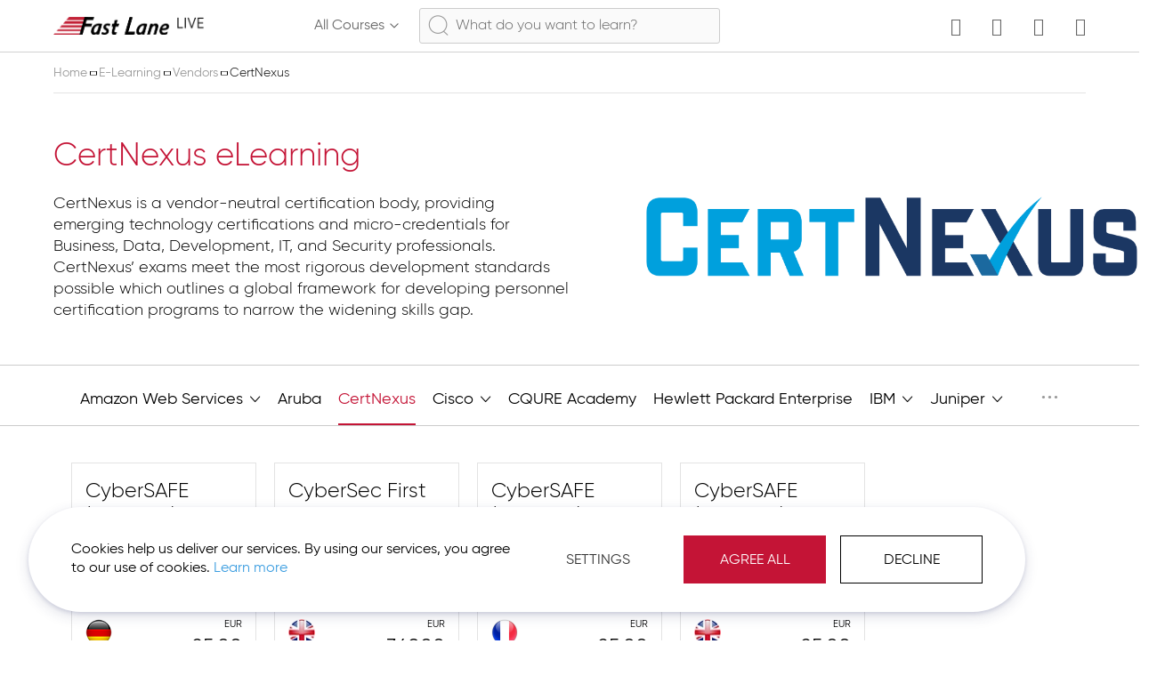

--- FILE ---
content_type: text/html; charset=UTF-8
request_url: https://fastlane.live/de_en/e-learnings/vendor-technology/certnexus.html
body_size: 30170
content:
<!doctype html>
<html lang="en">
    <head >
        <script>
    var LOCALE = 'en\u002DUS';
    var BASE_URL = 'https\u003A\u002F\u002Ffastlane.live\u002Fde_en\u002F';
    var require = {
        'baseUrl': 'https\u003A\u002F\u002Ffastlane.live\u002Fstatic\u002Fversion1754457583\u002Ffrontend\u002FFastlane\u002Ffastlane\u002Fen_US'
    };</script>        <meta charset="utf-8"/>
<meta name="title" content="CertNexus eLearning"/>
<meta name="description" content="CertNexus is a vendor-neutral certification body, providing emerging technology certifications and micro-credentials for Business, Data, Development, IT, and Security professionals. CertNexus’ exams meet the most rigorous development standards possible which outlines a global framework for developing personnel certification programs to narrow the widening skills gap."/>
<meta name="keywords" content="CertNexus eLearning"/>
<meta name="robots" content="INDEX,FOLLOW"/>
<meta name="viewport" content="width=device-width, initial-scale=1"/>
<meta name="format-detection" content="telephone=no"/>
<title>CertNexus eLearning</title>
<link  rel="stylesheet" type="text/css"  media="all" href="https://fastlane.live/static/version1754457583/frontend/Fastlane/fastlane/en_US/mage/calendar.min.css" />
<link  rel="stylesheet" type="text/css"  media="all" href="https://fastlane.live/static/version1754457583/frontend/Fastlane/fastlane/en_US/css/styles-m.min.css" />
<link  rel="stylesheet" type="text/css"  media="all" href="https://fastlane.live/static/version1754457583/frontend/Fastlane/fastlane/en_US/css/font-external.min.css" />
<link  rel="stylesheet" type="text/css"  media="all" href="https://fastlane.live/static/version1754457583/frontend/Fastlane/fastlane/en_US/jquery/uppy/dist/uppy-custom.min.css" />
<link  rel="stylesheet" type="text/css"  media="all" href="https://fastlane.live/static/version1754457583/frontend/Fastlane/fastlane/en_US/StripeIntegration_Payments/css/wallets.min.css" />
<link  rel="stylesheet" type="text/css"  media="all" href="https://fastlane.live/static/version1754457583/frontend/Fastlane/fastlane/en_US/Iways_Flive/css/select2.min.css" />
<link  rel="stylesheet" type="text/css"  media="screen and (min-width: 768px)" href="https://fastlane.live/static/version1754457583/frontend/Fastlane/fastlane/en_US/css/styles-l.min.css" />
<link  rel="stylesheet" type="text/css"  media="print" href="https://fastlane.live/static/version1754457583/frontend/Fastlane/fastlane/en_US/css/print.min.css" />
<script  type="text/javascript"  src="https://fastlane.live/static/version1754457583/frontend/Fastlane/fastlane/en_US/requirejs/require.min.js"></script>
<script  type="text/javascript"  src="https://fastlane.live/static/version1754457583/frontend/Fastlane/fastlane/en_US/requirejs-min-resolver.min.js"></script>
<script  type="text/javascript"  src="https://fastlane.live/static/version1754457583/frontend/Fastlane/fastlane/en_US/mage/requirejs/mixins.min.js"></script>
<script  type="text/javascript"  src="https://fastlane.live/static/version1754457583/frontend/Fastlane/fastlane/en_US/requirejs-config.min.js"></script>
<link  rel="icon" sizes="32x32" href="https://fastlane.live/static/version1754457583/frontend/Fastlane/fastlane/en_US/Magento_Theme/favicon-32x32.png" />
<link  rel="icon" type="image/x-icon" href="https://fastlane.live/media/favicon/stores/3/favicon-32x32.png" />
<link  rel="shortcut icon" type="image/x-icon" href="https://fastlane.live/media/favicon/stores/3/favicon-32x32.png" />
<meta name="p:domain_verify" content="cffe8b4380449f261aa7b6387866d2fd"/>
<meta prefix="og: http://ogp.me/ns#" property="og:image" content="https://www.fastlane.live/media/meta/ww.png"/>
<meta prefix="og: http://ogp.me/ns#" property="og:title" name="title" content="Welcome to Fast Lane Live">
<meta prefix="og: http://ogp.me/ns#" name="og:url" content="https://www.fastlane.live/de_en">            <script type="text/x-magento-init">
        {
            "*": {
                "Magento_PageCache/js/form-key-provider": {
                    "isPaginationCacheEnabled":
                        0                }
            }
        }
    </script>

<script type="text/javascript">
    require(
        [
            'jquery',
            'gdprCookie',
        ],

        function(
            $,
            gdprCookie
        ) {
            if(gdprCookie.cookiesMarketingAllowed()) {

                (function(w,d,s,l,i){w[l]=w[l]||[];w[l].push({'gtm.start':
                        new Date().getTime(),event:'gtm.js'});var f=d.getElementsByTagName(s)[0],
                    j=d.createElement(s),dl=l!='dataLayer'?'&l='+l:'';j.async=true;j.src=
                    'https://www.googletagmanager.com/gtm.js?id='+i+dl;f.parentNode.insertBefore(j,f);
                })(window,document,'script','dataLayer','GTM-TR7Z4NZ');
            }
        });

</script>

<script>

</script>

<link rel="stylesheet" type="text/css" media="all" href="https://maxcdn.bootstrapcdn.com/font-awesome/latest/css/font-awesome.min.css">
    </head>
    <body data-container="body"
          data-mage-init='{"loaderAjax": {}, "loader": { "icon": "https://fastlane.live/static/version1754457583/frontend/Fastlane/fastlane/en_US/images/loader-2.gif"}}'
        class="header-bg_black layout--type__conrado layout--wrapper__wrap page-with-filter page-products categorypath-e-learnings-vendor-technology-certnexus category-certnexus catalog-category-view page-layout-iways_secondcategory_title_hidden" id="html-body">
        
<script type="text/x-magento-init">
    {
        "*": {
            "Magento_PageBuilder/js/widget-initializer": {
                "config": {"[data-content-type=\"slider\"][data-appearance=\"default\"]":{"Magento_PageBuilder\/js\/content-type\/slider\/appearance\/default\/widget":false},"[data-content-type=\"map\"]":{"Magento_PageBuilder\/js\/content-type\/map\/appearance\/default\/widget":false},"[data-content-type=\"row\"]":{"Magento_PageBuilder\/js\/content-type\/row\/appearance\/default\/widget":false},"[data-content-type=\"tabs\"]":{"Magento_PageBuilder\/js\/content-type\/tabs\/appearance\/default\/widget":false},"[data-content-type=\"slide\"]":{"Magento_PageBuilder\/js\/content-type\/slide\/appearance\/default\/widget":{"buttonSelector":".pagebuilder-slide-button","showOverlay":"hover","dataRole":"slide"}},"[data-content-type=\"banner\"]":{"Magento_PageBuilder\/js\/content-type\/banner\/appearance\/default\/widget":{"buttonSelector":".pagebuilder-banner-button","showOverlay":"hover","dataRole":"banner"}},"[data-content-type=\"buttons\"]":{"Magento_PageBuilder\/js\/content-type\/buttons\/appearance\/inline\/widget":false},"[data-content-type=\"products\"][data-appearance=\"carousel\"]":{"Magento_PageBuilder\/js\/content-type\/products\/appearance\/carousel\/widget":false}},
                "breakpoints": {"desktop":{"label":"Desktop","stage":true,"default":true,"class":"desktop-switcher","icon":"Magento_PageBuilder::css\/images\/switcher\/switcher-desktop.svg","conditions":{"min-width":"1024px"},"options":{"products":{"default":{"slidesToShow":"5"}}}},"tablet":{"conditions":{"max-width":"1024px","min-width":"768px"},"options":{"products":{"default":{"slidesToShow":"4"},"continuous":{"slidesToShow":"3"}}}},"mobile":{"label":"Mobile","stage":true,"class":"mobile-switcher","icon":"Magento_PageBuilder::css\/images\/switcher\/switcher-mobile.svg","media":"only screen and (max-width: 768px)","conditions":{"max-width":"768px","min-width":"640px"},"options":{"products":{"default":{"slidesToShow":"3"}}}},"mobile-small":{"conditions":{"max-width":"640px"},"options":{"products":{"default":{"slidesToShow":"2"},"continuous":{"slidesToShow":"1"}}}}}            }
        }
    }
</script>

<script type="text/x-magento-init">
    {
        "*": {
            "mage/cookies": {
                "expires": null,
                "path": "\u002F",
                "domain": ".fastlane.live",
                "secure": true,
                "lifetime": "3600"
            }
        }
    }
</script>

<script>
    window.cookiesConfig = window.cookiesConfig || {};
    window.cookiesConfig.secure = true;
</script><script>    require.config({
        map: {
            '*': {
                wysiwygAdapter: 'mage/adminhtml/wysiwyg/tiny_mce/tinymceAdapter'
            }
        }
    });</script><script>    require.config({
        paths: {
            googleMaps: 'https\u003A\u002F\u002Fmaps.googleapis.com\u002Fmaps\u002Fapi\u002Fjs\u003Fv\u003D3.53\u0026key\u003D'
        },
        config: {
            'Magento_PageBuilder/js/utils/map': {
                style: '',
            },
            'Magento_PageBuilder/js/content-type/map/preview': {
                apiKey: '',
                apiKeyErrorMessage: 'You\u0020must\u0020provide\u0020a\u0020valid\u0020\u003Ca\u0020href\u003D\u0027https\u003A\u002F\u002Ffastlane.live\u002Fde_en\u002Fadminhtml\u002Fsystem_config\u002Fedit\u002Fsection\u002Fcms\u002F\u0023cms_pagebuilder\u0027\u0020target\u003D\u0027_blank\u0027\u003EGoogle\u0020Maps\u0020API\u0020key\u003C\u002Fa\u003E\u0020to\u0020use\u0020a\u0020map.'
            },
            'Magento_PageBuilder/js/form/element/map': {
                apiKey: '',
                apiKeyErrorMessage: 'You\u0020must\u0020provide\u0020a\u0020valid\u0020\u003Ca\u0020href\u003D\u0027https\u003A\u002F\u002Ffastlane.live\u002Fde_en\u002Fadminhtml\u002Fsystem_config\u002Fedit\u002Fsection\u002Fcms\u002F\u0023cms_pagebuilder\u0027\u0020target\u003D\u0027_blank\u0027\u003EGoogle\u0020Maps\u0020API\u0020key\u003C\u002Fa\u003E\u0020to\u0020use\u0020a\u0020map.'
            },
        }
    });</script><script>
    require.config({
        shim: {
            'Magento_PageBuilder/js/utils/map': {
                deps: ['googleMaps']
            }
        }
    });</script><noscript><iframe src="https://www.googletagmanager.com/ns.html?id=GTM-TR7Z4NZ" height="0" width="0" style="display:none;visibility:hidden"></iframe></noscript>

<script type="text/javascript">
    // require([
    //     'jquery',
    //     'Magento_Customer/js/customer-data'
    // ], function ($, customerData) {
    //     customerData.reload(['cart'], false);
    // });
    window.addEventListener('load', function () {
        require(['Magento_Customer/js/customer-data', 'domReady!'], function (customerData) {
            var sections = ['cart'];
            customerData.initStorage();
            customerData.invalidate(sections);
            customerData.reload(sections, true);
        });
    });
</script>
<div class="mst-gdpr__cookie-bar-wrapper" id="gdprCookieBar">
    <div class="mst-gdpr__cookie-bar">
        <div class="consent-text">
            Cookies help us deliver our services. By using our services, you agree to our use of cookies. <a href="https://fastlane.live/de_en/privacy-policy/">Learn more</a>        </div>

        <div class="mst-gdpr__buttons">
            <button type="button" class="action" data-trigger-settings="trigger">
                <span>Settings</span>
            </button>

            <button class="action primary" data-trigger-settings="agree">Agree All</button>
                            <button class="action" data-trigger-settings="decline">Decline</button>
                    </div>
    </div>
</div>
<div class="mst-gdpr__cookie-bar-overlay" id="gdprCookieBarOverlay"></div>
<script type="text/x-magento-init">{"*":{"Mirasvit_GdprCookie\/js\/cookieBar":{"allowUrl":"https:\/\/fastlane.live\/de_en\/gdpr_cookie\/cookie\/allow\/","declineUrl":"https:\/\/fastlane.live\/de_en\/gdpr_cookie\/cookie\/decline\/","lockScreen":false,"groupCookieName":"gdpr_cookie_groups","consentCookieName":"gdpr_cookie_consent"}}}</script>
<script type="text/x-magento-init">
    {"*":{"Mirasvit_GdprCookie\/js\/cookieFilter":{"groups":{"1":["gdpr_cookie_consent","gdpr_cookie_groups","FLL_FRONTEND","FLL_FRONTEND","form_key","Mage-cache-sessid","Mage-cache-storage","Mage-cache-storage-section-invalidation","Mage-cache-timeout","Mage-messages","PHPSESSID","product_data_storage","recently_compared_product","private_content_version","__cf_bm","disableNewsletterPopup","recently_compared_product_previous","recently_viewed_product","recently_viewed_product_previous","section_data_ids"],"2":["geo_country","geo_country_name"],"3":["_ga","_gat","_gid","_dc_gtm_UA-102773078-1","user_allowed_save_cookie","collect","YSC","VISITOR_INFO1_LIVE"]},"groupCookieName":"gdpr_cookie_groups","consentCookieName":"gdpr_cookie_consent"}}}</script>

<div style="display: none;" data-bind="mageInit: {
        'Magento_Ui/js/modal/modal':{
            'type': 'popup',
            'title': 'Privacy Overview',
            'trigger': '[data-trigger-settings=trigger]',
            'responsive': true,
            'innerScroll': true,
            'modalClass': 'cookie-modal-settings popup--classic',
            'buttons': [{
                text: jQuery.mage.__('Back'),
                class: 'action primary mst-gdpr__cookie-settings--back-btn',
                click: function (){
                    this.closeModal();
                }
            },{
                text: jQuery.mage.__('Apply'),
                class: 'action primary mst-gdpr__cookie-settings--success-btn'
            }]
        }}">
    <div class="content">
        <div class="modal-text">
            This website uses cookies to improve your experience while you navigate through the website. Out of these cookies, the cookies that are categorized as necessary are stored on your browser as they are essential for the working of basic functionalities of the website. We also use third-party cookies that help us analyze and understand how you use this website. These cookies will be stored in your browser only with your consent. You also have the option to opt-out of these cookies. But opting out of some of these cookies may have an effect on your browsing experience.        </div>
        <div class="group-content">
                            <div class="cookie-group-container cookie-group-container-1">
    <div class="title-container">
        <h4 class="title">
            Essential        </h4>
                <label class="switch">
            <span style="display: none">Allow</span>
            <input id="allowed-group-1" class="checkbox" type="checkbox" value="1" disabled checked data-group-id="1" name="allowed-group-1" aria-label="Allow">
            <span class="slider round disabled"></span>
        </label>

        <div class="content">
            <div>
                Essential cookies help make a website usable by enabling basic functions like course bookings and access to secure areas of the website. The website cannot function properly without these cookies.            </div>
            <table style="display: none">
                <tr>
                    <th>Name</th>
                    <th>Description</th>
                    <th>Lifetime</th>
                </tr>
                                    <tr>
                        <td>gdpr_cookie_consent</td>
                        <td>Stores the user&#039;s cookie consent state for the current domain</td>
                        <td>1 Year</td>
                    </tr>
                                    <tr>
                        <td>gdpr_cookie_groups</td>
                        <td>Stores the user&#039;s cookie consent state for the current domain</td>
                        <td>1 Year</td>
                    </tr>
                                    <tr>
                        <td>FLL_FRONTEND</td>
                        <td>Used for redirecting to sso client</td>
                        <td>1 Year</td>
                    </tr>
                                    <tr>
                        <td>FLL_VIEW</td>
                        <td>Used to remember the store view you were last on.</td>
                        <td>1 Year</td>
                    </tr>
                                    <tr>
                        <td>form_key</td>
                        <td>Ensures visitor browsing-security by preventing cross-site request forgery. This cookie is essential for the security of the website and visitor.</td>
                        <td>1 Day</td>
                    </tr>
                                    <tr>
                        <td>mage-cache-sessid</td>
                        <td>This cookie is used in context with load balancing - This optimizes the response rate between the visitor and the site, by distributing the traffic load on multiple network links or servers.</td>
                        <td>1 Day</td>
                    </tr>
                                    <tr>
                        <td>mage-cache-storage</td>
                        <td>This cookie is used in context with load balancing - This optimizes the response rate between the visitor and the site, by distributing the traffic load on multiple network links or servers.</td>
                        <td>1 Day</td>
                    </tr>
                                    <tr>
                        <td>mage-cache-storage-section-invalidation</td>
                        <td>This cookie is used in context with load balancing - This optimizes the response rate between the visitor and the site, by distributing the traffic load on multiple network links or servers.</td>
                        <td>1 Day</td>
                    </tr>
                                    <tr>
                        <td>mage-cache-timeout</td>
                        <td>This cookie is necessary for the cache function. A cache is used by the website to optimize the response time between the visitor and the website. The cache is usually stored on the visitor’s browser.</td>
                        <td>1 Day</td>
                    </tr>
                                    <tr>
                        <td>mage-messages</td>
                        <td>Necessary for the functionality of the website&#039;s chat-box function.</td>
                        <td>1 Day</td>
                    </tr>
                                    <tr>
                        <td>PHPSESSID</td>
                        <td>Preserves user session state across page requests.</td>
                        <td>1 Day</td>
                    </tr>
                                    <tr>
                        <td>product_data_storage</td>
                        <td>Necessary for the compare-products function on the website.</td>
                        <td>1 Day</td>
                    </tr>
                                    <tr>
                        <td>recently_compared_product</td>
                        <td>Necessary for the compare-products function on the website.</td>
                        <td>1 Day</td>
                    </tr>
                                    <tr>
                        <td>private_content_version</td>
                        <td>Appends a random, unique number and time to pages with customer content to prevent them from being cached on the server.</td>
                        <td>1 Year</td>
                    </tr>
                                    <tr>
                        <td>__cf_bm</td>
                        <td>This cookie is used to distinguish between humans and bots. This is beneficial for the website, in order to make valid reports on the use of their website.</td>
                        <td>1 Day</td>
                    </tr>
                                    <tr>
                        <td>disableNewsletterPopup</td>
                        <td>Used for disabling newsletter popup</td>
                        <td>1 Year</td>
                    </tr>
                                    <tr>
                        <td>recently_compared_product_previous</td>
                        <td>Collects information on which products have been viewed by the visitor - This is used for optimizing the specific visitor&#039;s navigation on the website.</td>
                        <td>1 Day</td>
                    </tr>
                                    <tr>
                        <td>recently_viewed_product</td>
                        <td>Collects information on which products have been viewed by the visitor - This is used for optimizing the specific visitor&#039;s navigation on the website.</td>
                        <td>1 Day</td>
                    </tr>
                                    <tr>
                        <td>recently_viewed_product_previous</td>
                        <td>Collects information on which products have been viewed by the visitor - This is used for optimizing the specific visitor&#039;s navigation on the website.</td>
                        <td>1 Day</td>
                    </tr>
                                    <tr>
                        <td>section_data_ids</td>
                        <td>Used in context with the shopping cart functionality. Remembers any wish-list products and visitor credentials when checking out.</td>
                        <td>1 Day</td>
                    </tr>
                            </table>
        </div>
    </div>

</div>

<script>
    require([
        'jquery',
        'collapsible'
    ], function ($) {
        var elSelector = ".cookie-group-container-1";
        $(elSelector).collapsible(
            {header: $(elSelector + " .title"), content: $(elSelector + " .content")}
        );
    });
</script>
                            <div class="cookie-group-container cookie-group-container-2">
    <div class="title-container">
        <h4 class="title">
            Functional        </h4>
                <label class="switch">
            <span style="display: none">Allow</span>
            <input id="allowed-group-2" class="checkbox" type="checkbox" value="1"  checked data-group-id="2" name="allowed-group-2" aria-label="Allow">
            <span class="slider round "></span>
        </label>

        <div class="content">
            <div>
                These cookies allow us to analyze your use of the sites, evaluate and improve our performance, and provide a better experience. For example, they help us to know which pages are the most popular and see how visitors move around the sites. They also help power optional features, like social sharing tools.            </div>
            <table style="display: none">
                <tr>
                    <th>Name</th>
                    <th>Description</th>
                    <th>Lifetime</th>
                </tr>
                                    <tr>
                        <td>geo_country</td>
                        <td></td>
                        <td>29 Days</td>
                    </tr>
                                    <tr>
                        <td>geo_country_name</td>
                        <td></td>
                        <td>29 Days</td>
                    </tr>
                            </table>
        </div>
    </div>

</div>

<script>
    require([
        'jquery',
        'collapsible'
    ], function ($) {
        var elSelector = ".cookie-group-container-2";
        $(elSelector).collapsible(
            {header: $(elSelector + " .title"), content: $(elSelector + " .content")}
        );
    });
</script>
                            <div class="cookie-group-container cookie-group-container-3">
    <div class="title-container">
        <h4 class="title">
            Marketing        </h4>
                <label class="switch">
            <span style="display: none">Allow</span>
            <input id="allowed-group-3" class="checkbox" type="checkbox" value="1"  checked data-group-id="3" name="allowed-group-3" aria-label="Allow">
            <span class="slider round "></span>
        </label>

        <div class="content">
            <div>
                These cookies may be set through our site by our advertising partners. They may be used by those companies to build a profile of your interests and show you relevant adverts on other sites. They do not store directly personal information but are based on uniquely identifying your browser and internet device. If you do not allow these cookies, you will experience less targeted advertising.            </div>
            <table style="display: none">
                <tr>
                    <th>Name</th>
                    <th>Description</th>
                    <th>Lifetime</th>
                </tr>
                                    <tr>
                        <td>_ga</td>
                        <td>Registers a unique ID that is used to generate statistical data on how the visitor uses the website.</td>
                        <td>1 Year</td>
                    </tr>
                                    <tr>
                        <td>_gat</td>
                        <td>Used by Google Analytics to throttle request rate</td>
                        <td>1 Day</td>
                    </tr>
                                    <tr>
                        <td>_gid</td>
                        <td>Registers a unique ID that is used to generate statistical data on how the visitor uses the website.</td>
                        <td>1 Day</td>
                    </tr>
                                    <tr>
                        <td>_dc_gtm_UA_#</td>
                        <td>Used by Google Tag Manager to control the loading of a Google Analytics script tag.</td>
                        <td>1 Year</td>
                    </tr>
                                    <tr>
                        <td>_ga_#</td>
                        <td>Used by Google Analytics to collect data on the number of times a user has visited the website as well as dates for the first and most recent visit.</td>
                        <td>1 Year</td>
                    </tr>
                                    <tr>
                        <td>collect</td>
                        <td>Used to send data to Google Analytics about the visitor&#039;s device and behavior. Tracks the visitor across devices and marketing channels.</td>
                        <td>1 Year</td>
                    </tr>
                                    <tr>
                        <td>YSC</td>
                        <td>Registers a unique ID to keep statistics of what videos from YouTube the user has seen.</td>
                        <td>1 Year</td>
                    </tr>
                                    <tr>
                        <td>VISITOR_INFO1_LIVE</td>
                        <td>Tries to estimate the users bandwidth on pages with integrated YouTube videos.</td>
                        <td>179 Days</td>
                    </tr>
                            </table>
        </div>
    </div>

</div>

<script>
    require([
        'jquery',
        'collapsible'
    ], function ($) {
        var elSelector = ".cookie-group-container-3";
        $(elSelector).collapsible(
            {header: $(elSelector + " .title"), content: $(elSelector + " .content")}
        );
    });
</script>
                    </div>
    </div>
</div>
<div class="page-wrapper"><header class="page-header"><div class="header content"><div class="header-part-left">
<span data-action="toggle-nav" class="action nav-toggle" id="mobile-nav-icon-container">
    <div id="mobile-nav-icon">
      <span></span>
      <span></span>
      <span></span>
      <span></span>
    </div>
    </span>
<span id="nav-open-page-overlay"></span>
<div class="fl_offcanvas--wrapper">
    <ul class="fl_offcanvas--nav">
        <li>
            <a class="parent open">Courses</a>
            <ul class="submenu open">
                <li><a href="https://fastlane.live/de_en/e-learnings/vendor-technology.html">Vendors</a></li>
                <li><a href="https://fastlane.live/de_en/e-learnings/technology.html">Technology</a></li>
                <li><a href="https://fastlane.live/de_en/e-learnings.html">Popular</a></li>
            </ul>
        </li>
        <li>
            <a class="parent open">Services</a>
            <ul class="submenu open">
                <li><a href="accreditations">Classroom Training</a></li>
            </ul>
        </li>
    </ul>
</div><a
    class="logo"
    href="https://fastlane.live/de_en/"
    title="Magento Commerce"
    aria-label="store logo">
    <img src="https://fastlane.live/media/logo/default/logo_email_2.png"
         title="Magento&#x20;Commerce"
         alt="Magento&#x20;Commerce"
         width="170"             />
</a>

    </div><div class="header-part-center">
<div class="sections nav-sections">
    <div class="section-items nav-sections-items">
        <div id="cms.store.mega.menu" class="store-menu section-item-content nav-sections-item-content">
            <nav class="navigation" data-action="navigation">
                <ul>
                    <li class="level0 nav-0 level-top">
                        <a class="level-top mega-menu-top-menu" href="/" data-bind="scope: 'mega_menu_content'">
                            <span class="ico-fastlane ico-fastlane-view-list"></span>
                            <span>All Courses</span>
                            <span class="icon-down"></span>
                        </a>
                        <div class="cms-nav-wrapper" data-block="mega_menu">
                            <div class="block block-cms-nav empty"
                                 data-role="dropdownDialog"
                                 data-mage-init='{"dropdownDialog":{
                                    "triggerEvent":"mouseenter",
                                    "appendTo":"[data-block=mega_menu]",
                                    "triggerTarget":".mega-menu-top-menu",
                                    "timeout": "200",
                                    "closeOnMouseLeave": true,
                                    "closeOnEscape": true,
                                    "triggerClass":"active",
                                    "parentClass":"active",
                                    "buttons":[]}}'>
                                <div id="mega-menu-content-wrapper" data-bind="scope: 'mega_menu_content'">
                                    <button type="button"
                                            id="btn-mega-menu-close"
                                            class="action close"
                                            data-action="close"
                                            data-bind="attr: { title: $t('Close') }">
                                        <span><!-- ko i18n: 'Close' --><!-- /ko --></span>
                                    </button>
                                    <div id="mega_menu_tabs" class="mega-menu-tabs">
                                        <div class="block-title">
                                            <ul>
                                                <li><a href="#fragment-1"><span>Vendors</span></a></li>
                                                <li><a href="#fragment-2"><span>Technology</span></a></li>
                                                <li><a href="#fragment-3"><span>End User Training</span></a></li>
                                                <li><a href="#fragment-4"><span>Business Skills</span></a></li>
<!--                                                <li><a href="#fragment-4"><span>--><!--</span></a></li>-->
                                                <li><a href="#fragment-5"><span>Remote Labs</span></a></li>
                                            </ul>
                                        </div>
                                        <div class="block-content">
                                            <div id="fragment-1">
                                                <div class="mega-menu-vendors">
                                                    
<div class="grid">
    <ol>
                    <li>
                <a href="https://fastlane.live/de_en/e-learnings/vendor-technology/amazon-web-services.html">
                    <img class="lazy" src="/media/catalog/category/aws2.png" alt="Amazon Web Services">
                </a>
            </li>
                    <li>
                <a href="https://fastlane.live/de_en/e-learnings/vendor-technology/aruba.html">
                    <img class="lazy" src="/media/catalog/category/aruba_2_.png" alt="Aruba">
                </a>
            </li>
                    <li>
                <a href="https://fastlane.live/de_en/e-learnings/vendor-technology/certnexus.html">
                    <img class="lazy" src="/media/catalog/category/CertNexus-logo-SC-1.png" alt="CertNexus">
                </a>
            </li>
                    <li>
                <a href="https://fastlane.live/de_en/e-learnings/vendor-technology/cisco.html">
                    <img class="lazy" src="/media/catalog/category/Cisco_small.png" alt="Cisco">
                </a>
            </li>
                    <li>
                <a href="https://fastlane.live/de_en/e-learnings/vendor-technology/cqure-academy.html">
                    <img class="lazy" src="/media/catalog/category/CQURE.png" alt="CQURE Academy">
                </a>
            </li>
                    <li>
                <a href="https://fastlane.live/de_en/e-learnings/vendor-technology/hewlett-packard-enterprise.html">
                    <img class="lazy" src="/media/catalog/category/Hewlett_Packard_Enterprise_logo.svg.png" alt="Hewlett Packard Enterprise">
                </a>
            </li>
                    <li>
                <a href="https://fastlane.live/de_en/e-learnings/vendor-technology/ibm.html">
                    <img class="lazy" src="/media/catalog/category/IBM_small.png" alt="IBM">
                </a>
            </li>
                    <li>
                <a href="https://fastlane.live/de_en/e-learnings/vendor-technology/juniper.html">
                    <img class="lazy" src="/media/catalog/category/juniper_small_2_2.png" alt="Juniper">
                </a>
            </li>
                    <li>
                <a href="https://fastlane.live/de_en/e-learnings/vendor-technology/microsoft.html">
                    <img class="lazy" src="/media/catalog/category/Microsoft_small.png" alt="Microsoft">
                </a>
            </li>
                    <li>
                <a href="https://fastlane.live/de_en/e-learnings/vendor-technology/micro-focus.html">
                    <img class="lazy" src="/media/catalog/category/Micro_Focus_small.png" alt="Micro Focus">
                </a>
            </li>
                    <li>
                <a href="https://fastlane.live/de_en/e-learnings/vendor-technology/netapp.html">
                    <img class="lazy" src="/media/catalog/category/NetApp_small2.png" alt="NetApp">
                </a>
            </li>
                    <li>
                <a href="https://fastlane.live/de_en/e-learnings/vendor-technology/peoplecert.html">
                    <img class="lazy" src="/media/catalog/category/people-cert-logo.png" alt="PeopleCert">
                </a>
            </li>
            </ol>
</div>
<div class="widget block block-category-link">
    <a href="https://fastlane.live/de_en/e-learnings/vendor-technology.html" class="btn action secondary revert">
        <span>All Vendors</span>
    </a>
</div>
                                                                                                    </div>
                                            </div>
                                            <div id="fragment-2">
                                                
<div class="mega-menu-technology">
    <div class="row">

                    <div class="col-d-3">
                <div class="block-content-inner">
                    <a href="https://fastlane.live/de_en/e-learnings/technology/big-data-analytics.html">
                        <span class="big-data"></span>
                    </a>
                    <strong class="subtitle">
                        <a href="https://fastlane.live/de_en/e-learnings/technology/big-data-analytics.html" class="highlight">Big Data & Analytics</a>
                    </strong>
                </div>
            </div>
                    <div class="col-d-3">
                <div class="block-content-inner">
                    <a href="https://fastlane.live/de_en/e-learnings/technology/business-skills.html">
                        <span class="business-skills"></span>
                    </a>
                    <strong class="subtitle">
                        <a href="https://fastlane.live/de_en/e-learnings/technology/business-skills.html" class="highlight">Business Skills</a>
                    </strong>
                </div>
            </div>
                    <div class="col-d-3">
                <div class="block-content-inner">
                    <a href="https://fastlane.live/de_en/e-learnings/technology/cloud-computing.html">
                        <span class="cloud-computing"></span>
                    </a>
                    <strong class="subtitle">
                        <a href="https://fastlane.live/de_en/e-learnings/technology/cloud-computing.html" class="highlight">Cloud Computing</a>
                    </strong>
                </div>
            </div>
                    <div class="col-d-3">
                <div class="block-content-inner">
                    <a href="https://fastlane.live/de_en/e-learnings/technology/collaboration.html">
                        <span class="collaboration"></span>
                    </a>
                    <strong class="subtitle">
                        <a href="https://fastlane.live/de_en/e-learnings/technology/collaboration.html" class="highlight">Collaboration</a>
                    </strong>
                </div>
            </div>
                    <div class="col-d-3">
                <div class="block-content-inner">
                    <a href="https://fastlane.live/de_en/e-learnings/technology/data-center.html">
                        <span class="data-center"></span>
                    </a>
                    <strong class="subtitle">
                        <a href="https://fastlane.live/de_en/e-learnings/technology/data-center.html" class="highlight">Data Center</a>
                    </strong>
                </div>
            </div>
                    <div class="col-d-3">
                <div class="block-content-inner">
                    <a href="https://fastlane.live/de_en/e-learnings/technology/networking.html">
                        <span class="networking"></span>
                    </a>
                    <strong class="subtitle">
                        <a href="https://fastlane.live/de_en/e-learnings/technology/networking.html" class="highlight">Networking</a>
                    </strong>
                </div>
            </div>
                    <div class="col-d-3">
                <div class="block-content-inner">
                    <a href="https://fastlane.live/de_en/e-learnings/technology/security.html">
                        <span class="security"></span>
                    </a>
                    <strong class="subtitle">
                        <a href="https://fastlane.live/de_en/e-learnings/technology/security.html" class="highlight">Security</a>
                    </strong>
                </div>
            </div>
                    <div class="col-d-3">
                <div class="block-content-inner">
                    <a href="https://fastlane.live/de_en/e-learnings/technology/software-engineering.html">
                        <span class="page-icon icon-software-development"></span>
                    </a>
                    <strong class="subtitle">
                        <a href="https://fastlane.live/de_en/e-learnings/technology/software-engineering.html" class="highlight">Software Engineering</a>
                    </strong>
                </div>
            </div>
            </div>
    <div class="widget block block-category-link">
        <a href="https://fastlane.live/de_en/e-learnings/technology.html" class="btn action secondary revert">
            <span>All Technologies</span>
        </a>
    </div>
</div>                                            </div>
                                            <div id="fragment-3">
                                                
<div class="mega-menu-end-user-training">
    <div class="row">

                    <div class="col-d-3">
                <div class="block-content-inner">
                    <a href="https://fastlane.live/de_en/end-user-training/adobe.html">
                        <span class="adobe"></span>
                    </a>
                    <strong class="subtitle">
                        <a href="https://fastlane.live/de_en/end-user-training/adobe.html" class="highlight">Adobe</a>
                    </strong>
                </div>
            </div>
                    <div class="col-d-3">
                <div class="block-content-inner">
                    <a href="https://fastlane.live/de_en/end-user-training/data-science.html">
                        <span class="data-science"></span>
                    </a>
                    <strong class="subtitle">
                        <a href="https://fastlane.live/de_en/end-user-training/data-science.html" class="highlight">Data Science</a>
                    </strong>
                </div>
            </div>
                    <div class="col-d-3">
                <div class="block-content-inner">
                    <a href="https://fastlane.live/de_en/end-user-training/oracle.html">
                        <span class="oracle"></span>
                    </a>
                    <strong class="subtitle">
                        <a href="https://fastlane.live/de_en/end-user-training/oracle.html" class="highlight">Oracle</a>
                    </strong>
                </div>
            </div>
                    <div class="col-d-3">
                <div class="block-content-inner">
                    <a href="https://fastlane.live/de_en/end-user-training/google-workspace.html">
                        <span class="google-workspace"></span>
                    </a>
                    <strong class="subtitle">
                        <a href="https://fastlane.live/de_en/end-user-training/google-workspace.html" class="highlight">Google Workspace</a>
                    </strong>
                </div>
            </div>
                    <div class="col-d-3">
                <div class="block-content-inner">
                    <a href="https://fastlane.live/de_en/end-user-training/microsoft-office.html">
                        <span class="microsoft-office"></span>
                    </a>
                    <strong class="subtitle">
                        <a href="https://fastlane.live/de_en/end-user-training/microsoft-office.html" class="highlight">Microsoft Office</a>
                    </strong>
                </div>
            </div>
                    <div class="col-d-3">
                <div class="block-content-inner">
                    <a href="https://fastlane.live/de_en/end-user-training/microsoft-windows.html">
                        <span class="microsoft-windows"></span>
                    </a>
                    <strong class="subtitle">
                        <a href="https://fastlane.live/de_en/end-user-training/microsoft-windows.html" class="highlight">Microsoft Windows</a>
                    </strong>
                </div>
            </div>
                    <div class="col-d-3">
                <div class="block-content-inner">
                    <a href="https://fastlane.live/de_en/end-user-training/security.html">
                        <span class="security"></span>
                    </a>
                    <strong class="subtitle">
                        <a href="https://fastlane.live/de_en/end-user-training/security.html" class="highlight">Security</a>
                    </strong>
                </div>
            </div>
                    <div class="col-d-3">
                <div class="block-content-inner">
                    <a href="https://fastlane.live/de_en/end-user-training/web-design-and-cms.html">
                        <span class="web-design-and-cms"></span>
                    </a>
                    <strong class="subtitle">
                        <a href="https://fastlane.live/de_en/end-user-training/web-design-and-cms.html" class="highlight">Web Design & CMS</a>
                    </strong>
                </div>
            </div>
            </div>
    <div class="widget block block-category-link">
        <a href="https://fastlane.live/de_en/end-user-training.html" class="btn action secondary revert">
            <span>All end user training</span>
        </a>
    </div>
</div>
                                            </div>
                                            <div id="fragment-4">
                                                
<div class="mega-menu-technology">

    <div class="block widget block-products-list grid">
                        <div class="block-content">
            <!-- new_products_content_widget_grid-->            <div class="products-grid grid">
                <ol class="product-items widget-product-grid">
                                                                <li class="product-item">                        <a href="https://fastlane.live/de_en/e-learning/authentic-and-successful-presentations-hf-1808.html">
                            <div class="product-item-info">
                                <div class="product-item-details">
                                    <h3 class="product-item-name">
                                        <span title="Authentic and Successful Presentations" class="product-item-link">
                                            Authentic and Successful Presentations                                        </span>
                                    </h3>

                                                                    </div>
                                <div class="product-item-additional-extra">
                                                                                                                                                    <span>LIS-HF-1808</span>
                                                                    </div>
                            </div>
                            <div class="product-item-wrapper">
                                                                <div class="product-item-photo ">
                                    <span class="product-image-container">
    <span class="product-image-wrapper lazy" data-src="https://fastlane.live/media/catalog/product/cache/0a5064cc93b94e5a60199e6e0b18dd60/h/u/hunters-race-mybhn8kaaec-unsplash.jpg" style="padding-bottom: 59.259259259259%;">
<!--        <img class="product-image-photo lazy"-->
<!--            --><!--             data-src="--><!--"-->
<!--             width="--><!--"-->
<!--             height="--><!--"-->
<!--             alt="--><!--"/>-->
    </span>
</span>
                                </div>
                            </div>
                        </a>
                                                                                                    </li>                                    </ol>
            </div>
                    </div>
    </div>
<div class="widget block block-category-link">
    <a href="https://fastlane.live/de_en/e-learnings/technology/business-skills.html" class="btn action secondary revert">
        <span>All Business Skills training</span>
    </a>
</div>
</div>
                                            </div>
<!--                                            <div id="fragment-4">-->
<!--                                                --><!--                                            </div>-->
                                            <div id="fragment-5">
                                                
<div class="row menu-remote-labs-content">
    <div class="col-l-4">
        <div class="block-content-inner">
            <a href="https://fastlane.live/de_en/remote-labs" title="Remote Labs">
                <img class="lazy" data-src="https://fastlane.live/static/version1754457583/frontend/Fastlane/fastlane/en_US/images/remote_labs/lab-infrastructure.png"" alt="Remote Labs Infrastructure">
            </a>
            <strong class="subtitle">
                <a href="https://fastlane.live/de_en/remote-labs" class="highlight">Remote Labs Infrastructure</a>
            </strong>
            <p>We offer our customers a unique lab environment for 20+ leading technology vendors. More than 550 high-end remote labs are available worldwide, 24 hours a day, with dedicated live-support.</p>
        </div>
    </div>
    <div class="col-l-4">
        <div class="block-content-inner">
            <a href="https://fastlane.live/de_en/remote-labs.html">
                <img class="lazy" data-src="https://fastlane.live/static/version1754457583/frontend/Fastlane/fastlane/en_US/images/remote_labs/lab-rental.png"" alt="Remote Lab Rental">
            </a>
            <strong class="subtitle">
                <a href="https://fastlane.live/de_en/remote-labs.html" class="highlight">Remote Lab Rental</a>
            </strong>
            <p>We rent out our training labs worldwide. You can opt to access our labs by the day or week, with excellent service assured around the clock.</p>
        </div>
    </div>
    <div class="col-l-4">
        <div class="block-content-inner">
            <a href="https://fastlane.live/de_en/lab-hosting" title="Lab Hosting">
                <img class="lazy" data-src="https://fastlane.live/static/version1754457583/frontend/Fastlane/fastlane/en_US/images/remote_labs/lab-hosting.png"" alt="Lab Hosting Service">
            </a>
            <strong class="subtitle">
                <a href="https://fastlane.live/de_en/lab-hosting" class="highlight">Lab Hosting Service</a>
            </strong>
            <p>Our Hosting Service will take your company's training to the next level, offering a custom solution including a lab environment simulating real-life workplace scenarios as well as offering complementary exercises.</p>
        </div>
    </div>
</div>
                                            </div>
                                        </div>
                                    </div>
                                    <script type="text/javascript">
                                        require([
                                                'jquery',
                                                'jquery-ui-modules/tabs'
                                            ],
                                            function($, tabs) {
                                                $("#mega_menu_tabs").tabs({
                                                    event: "mouseover"
                                                });
                                            }
                                        );
                                    </script>
                                </div>
                            </div>
                        </div>
                    </li>
                </ul>
            </nav>
        </div>
    </div>
</div>
<div class="block block-search">
    <div class="block block-title"><strong>Search</strong></div>
    <div class="block block-content dropdown switcher-dropdown">
        <form class="form minisearch" id="search_mini_form" action="https://fastlane.live/de_en/catalogsearch/result/" method="get">
            <div class="field search">
                <label class="label" for="search" data-role="minisearch-label">
                    <span>Search</span>
                </label>
                <div class="control icon-search">
                    <input id="search"
                           type="text"
                           name="q"
                           value=""
                           placeholder="What do you want to learn?"
                           onfocus="this.placeholder=''"
                           onblur="this.placeholder='What do you want to learn?'"
                           class="input-text"
                           maxlength="128"
                           role="combobox"
                           aria-haspopup="false"
                           aria-autocomplete="both"
                           autocomplete="off"/>
                    <div id="search_autocomplete" class="search-autocomplete"></div>
                    <div class="nested">
    <a class="action advanced" href="https://fastlane.live/de_en/catalogsearch/advanced/" data-action="advanced-search">
        Advanced Search    </a>
</div>
                </div>
            </div>
            <div class="actions">
                <button type="submit"
                        title="Search"
                        class="action search">
                </button>
            </div>
        </form>
    </div>
</div>
</div><div class="header-part-right">
<div data-block="minicart" class="minicart-wrapper">
    <a class="action showcart"
       href="https://fastlane.live/de_en/checkout/cart/"
       data-bind="scope: 'minicart_content'"
       title="My Cart">
        <span class="text">My Cart</span>
        <span class="counter qty empty"
              data-bind="css: { empty: !!getCartParam('summary_count') == false }, blockLoader: isLoading">
            <span class="counter-number"><!-- ko text: getCartParam('summary_count') --><!-- /ko --></span>
            <span class="counter-label">
            <!-- ko if: getCartParam('summary_count') -->
                <!-- ko text: getCartParam('summary_count') --><!-- /ko -->
                <!-- ko i18n: 'items' --><!-- /ko -->
            <!-- /ko -->
            </span>
        </span>
    </a>
            <div class="block block-minicart empty"
             data-role="dropdownDialog"
             data-mage-init='{"dropdownDialog":{
                "triggerEvent":"mouseenter touchstart",
                "appendTo":"[data-block=minicart]",
                "triggerTarget":".showcart",
                "timeout": "200",
                "closeOnMouseLeave": true,
                "closeOnEscape": true,
                "triggerClass":"active",
                "parentClass":"active",
                "buttons":[]}}'>
            <div id="minicart-content-wrapper" data-bind="scope: 'minicart_content'">
                <!-- ko template: getTemplate() --><!-- /ko -->
            </div>
                    </div>
        <script>
        window.checkout = {"shoppingCartUrl":"https:\/\/fastlane.live\/de_en\/checkout\/cart\/","checkoutUrl":"https:\/\/fastlane.live\/de_en\/checkout\/","updateItemQtyUrl":"https:\/\/fastlane.live\/de_en\/checkout\/sidebar\/updateItemQty\/","removeItemUrl":"https:\/\/fastlane.live\/de_en\/checkout\/sidebar\/removeItem\/","imageTemplate":"Magento_Catalog\/product\/image_with_borders","baseUrl":"https:\/\/fastlane.live\/de_en\/","minicartMaxItemsVisible":5,"websiteId":"2","maxItemsToDisplay":10,"storeId":"3","storeGroupId":"2","customerLoginUrl":"https:\/\/fastlane.live\/de_en\/customer\/account\/login\/referer\/aHR0cHM6Ly9mYXN0bGFuZS5saXZlL2RlX2VuL2UtbGVhcm5pbmdzL3ZlbmRvci10ZWNobm9sb2d5L2NlcnRuZXh1cy5odG1s\/","isRedirectRequired":false,"autocomplete":"off","captcha":{"user_login":{"isCaseSensitive":false,"imageHeight":50,"imageSrc":"","refreshUrl":"https:\/\/fastlane.live\/de_en\/captcha\/refresh\/","isRequired":false,"timestamp":1768843215}}};
    </script>
    <script type="text/x-magento-init">
    {
        "[data-block='minicart']": {
            "Magento_Ui/js/core/app": {"components":{"minicart_content":{"children":{"subtotal.container":{"children":{"subtotal":{"children":{"subtotal.totals":{"config":{"display_cart_subtotal_incl_tax":0,"display_cart_subtotal_excl_tax":1,"template":"Magento_Tax\/checkout\/minicart\/subtotal\/totals"},"children":{"subtotal.totals.msrp":{"component":"Magento_Msrp\/js\/view\/checkout\/minicart\/subtotal\/totals","config":{"displayArea":"minicart-subtotal-hidden","template":"Magento_Msrp\/checkout\/minicart\/subtotal\/totals"}}},"component":"Magento_Tax\/js\/view\/checkout\/minicart\/subtotal\/totals"}},"component":"uiComponent","config":{"template":"Magento_Checkout\/minicart\/subtotal"}}},"component":"uiComponent","config":{"displayArea":"subtotalContainer"}},"item.renderer":{"component":"Magento_Checkout\/js\/view\/cart-item-renderer","config":{"displayArea":"defaultRenderer","template":"Magento_Checkout\/minicart\/item\/default"},"children":{"item.image":{"component":"Magento_Catalog\/js\/view\/image","config":{"template":"Magento_Catalog\/product\/image","displayArea":"itemImage"}},"checkout.cart.item.price.sidebar":{"component":"uiComponent","config":{"template":"Magento_Checkout\/minicart\/item\/price","displayArea":"priceSidebar"}}}},"extra_info":{"component":"uiComponent","config":{"displayArea":"extraInfo"}},"promotion":{"component":"uiComponent","config":{"displayArea":"promotion"}}},"config":{"itemRenderer":{"default":"defaultRenderer","simple":"defaultRenderer","virtual":"defaultRenderer"},"template":"Magento_Checkout\/minicart\/content"},"component":"Magento_Checkout\/js\/view\/minicart"}},"types":[]}        },
        "*": {
            "Magento_Ui/js/block-loader": "https://fastlane.live/static/version1754457583/frontend/Fastlane/fastlane/en_US/images/loader-1.gif"
        }
    }
    </script>
</div>


<div class="nav-section-icon-item">
    <a href="https://helpcenter.fastlane.live" target="_blank" title="Help center"><i class="fll_icon fll_icon_help"></i></a>
</div>
<div
    class="switcher language switcher-language"
    data-ui-id="language-switcher"
    id="switcher-language"
    title="Choose your Language">
    <strong class="label switcher-label"><span>Language</span></strong>
    <div class="actions dropdown options switcher-options">
        <div class="action toggle switcher-trigger" id="switcher-language-trigger">
            <strong class="view-de_en"></strong>
        </div>
        <ul class="dropdown switcher-dropdown"
            data-mage-init='{"dropdownDialog":{
                "triggerEvent":"mouseenter touchstart",
                "appendTo":"#switcher-language > .options",
                "triggerTarget":"#switcher-language-trigger",
                "closeOnMouseLeave": true,
                "timeout": "200",
                "closeOnEscape": true,
                "triggerClass":"active",
                "parentClass":"active",
                "buttons":null}}'>
                                        <li class="view-de_en switcher-option active">
                    <a href="#" data-post='{"action":"https:\/\/fastlane.live\/de_en\/stores\/store\/redirect\/","data":{"___store":"de_en","___from_store":"de_en","uenc":"aHR0cHM6Ly9mYXN0bGFuZS5saXZlL2RlX2VuL2UtbGVhcm5pbmdzL3ZlbmRvci10ZWNobm9sb2d5L2NlcnRuZXh1cy5odG1s"}}'>
                        English</a>
                </li>
                                        <li class="view-de_de switcher-option ">
                    <a href="#" data-post='{"action":"https:\/\/fastlane.live\/de_en\/stores\/store\/redirect\/","data":{"___store":"de_de","___from_store":"de_en","uenc":"aHR0cHM6Ly9mYXN0bGFuZS5saXZlL2RlX2RlL2UtbGVhcm5pbmdzL3ZlbmRvci10ZWNobm9sb2d5L2NlcnRuZXh1cy5odG1s"}}'>
                        German</a>
                </li>
                    </ul>
    </div>
</div>
<ul class="customer-header links"><li class="customer-welcome">
            <a href="https://fastlane.live/de_en/customer/account/login/referer/aHR0cHM6Ly9mYXN0bGFuZS5saXZlL2RlX2VuL2UtbGVhcm5pbmdzL3ZlbmRvci10ZWNobm9sb2d5L2NlcnRuZXh1cy5odG1s/"
           class="btn action switch primary fll_icon fll_icon_user"
           id="customer-menu-toggle">
            <span>Sign In</span>
        </a>
        <div class="customer-menu"
             data-mage-init='{"dropdownDialog":{
                "triggerEvent":"mouseenter touchstart",
                "timeout": "200",
                "appendTo":".customer-header.links",
                "triggerTarget":"#customer-menu-toggle",
                "closeOnMouseLeave": true,
                "closeOnEscape": true,
                "triggerClass":"active",
                "parentClass":"active",
                "buttons":null}}'>
            <ul class="header links">
                <li>
                    <a href="https://fastlane.live/de_en/customer/account/login/referer/aHR0cHM6Ly9mYXN0bGFuZS5saXZlL2RlX2VuL2UtbGVhcm5pbmdzL3ZlbmRvci10ZWNobm9sb2d5L2NlcnRuZXh1cy5odG1s/">
                        <span>Sign In</span>
                    </a>
                </li>
            </ul>
        </div>
    </li>

</ul></div></div></header><div class="breadcrumbs">
    <ul class="items">
                    <li class="item home">
                            <a href="https://fastlane.live/de_en/"
                   title="Go to Home Page">
                    Home                </a>
                        </li>
                    <li class="item category3">
                            <a href="https://fastlane.live/de_en/e-learnings.html"
                   title="">
                    E-Learning                </a>
                        </li>
                    <li class="item category73">
                            <a href="https://fastlane.live/de_en/e-learnings/vendor-technology.html"
                   title="">
                    Vendors                </a>
                        </li>
                    <li class="item category206">
                            <strong>CertNexus</strong>
                        </li>
            </ul>
</div>
<main id="maincontent" class="page-main"><a id="contentarea" tabindex="-1"></a>
<div class="visually-hidden"><div class="page-title-wrapper">
    <h1 class="page-title" style="margin-top: 20px"
         id="page-title-heading"                     aria-labelledby="page-title-heading toolbar-amount"
        >
        <span class="base" data-ui-id="page-title-wrapper" >CertNexus</span>    </h1>
    </div>
</div><div class="page messages"><div data-placeholder="messages"></div>
<div data-bind="scope: 'messages'">
    <!-- ko if: cookieMessagesObservable() && cookieMessagesObservable().length > 0 -->
    <div aria-atomic="true" role="alert" class="messages" data-bind="foreach: {
        data: cookieMessagesObservable(), as: 'message'
    }">
        <div data-bind="attr: {
            class: 'message-' + message.type + ' ' + message.type + ' message',
            'data-ui-id': 'message-' + message.type
        }">
            <div data-bind="html: $parent.prepareMessageForHtml(message.text)"></div>
        </div>
    </div>
    <!-- /ko -->

    <div aria-atomic="true" role="alert" class="messages" data-bind="foreach: {
        data: messages().messages, as: 'message'
    }, afterRender: purgeMessages">
        <div data-bind="attr: {
            class: 'message-' + message.type + ' ' + message.type + ' message',
            'data-ui-id': 'message-' + message.type
        }">
            <div data-bind="html: $parent.prepareMessageForHtml(message.text)"></div>
        </div>
    </div>
</div>

<script type="text/x-magento-init">
    {
        "*": {
            "Magento_Ui/js/core/app": {
                "components": {
                        "messages": {
                            "component": "Magento_Theme/js/view/messages"
                        }
                    }
                }
            }
    }
</script>
</div>
<div class="cms-navigation-container_mobile">
    <ul class="nav items">
        
            
            <li class="nav item">
                                <a class="data switch" href="https://fastlane.live/de_en/e-learnings/vendor-technology/amazon-web-services.html">
                    Amazon Web Services                </a>
                                    <i class="fll_icon fll_icon_arrow parent"></i>
                                                    <ul class="nav-item-subcat">
                        <li>
                            <a class="data switch" href="https://fastlane.live/de_en/e-learnings/vendor-technology/amazon-web-services.html">
                                All Categories                            </a>
                        </li>
                                                                                                            <li class="">
                                <a class="data switch" href="https://fastlane.live/de_en/e-learnings/vendor-technology/amazon-web-services/application-integration.html">
                                    Application Integration                                </a>
                            </li>
                                                                                                            <li class="">
                                <a class="data switch" href="https://fastlane.live/de_en/e-learnings/vendor-technology/amazon-web-services/architecting.html">
                                    Architecting                                </a>
                            </li>
                                                                                                            <li class="">
                                <a class="data switch" href="https://fastlane.live/de_en/e-learnings/vendor-technology/amazon-web-services/aws-cost-management.html">
                                    AWS Cost Management                                </a>
                            </li>
                                                                                                            <li class="">
                                <a class="data switch" href="https://fastlane.live/de_en/e-learnings/vendor-technology/amazon-web-services/aws-for-games.html">
                                    AWS for Games                                </a>
                            </li>
                                                                                                            <li class="">
                                <a class="data switch" href="https://fastlane.live/de_en/e-learnings/vendor-technology/amazon-web-services/blockchain.html">
                                    Blockchain                                </a>
                            </li>
                                                                                                            <li class="">
                                <a class="data switch" href="https://fastlane.live/de_en/e-learnings/vendor-technology/amazon-web-services/business-applications.html">
                                    Business Applications                                </a>
                            </li>
                                                                                                            <li class="">
                                <a class="data switch" href="https://fastlane.live/de_en/e-learnings/vendor-technology/amazon-web-services/cloud-essentials.html">
                                    Cloud Essentials                                </a>
                            </li>
                                                                                                            <li class="">
                                <a class="data switch" href="https://fastlane.live/de_en/e-learnings/vendor-technology/amazon-web-services/compute.html">
                                    Compute                                </a>
                            </li>
                                                                                                            <li class="">
                                <a class="data switch" href="https://fastlane.live/de_en/e-learnings/vendor-technology/amazon-web-services/contact-center.html">
                                    Contact Center                                </a>
                            </li>
                                                                                                            <li class="">
                                <a class="data switch" href="https://fastlane.live/de_en/e-learnings/vendor-technology/amazon-web-services/containers.html">
                                    Containers                                </a>
                            </li>
                                                                                                            <li class="">
                                <a class="data switch" href="https://fastlane.live/de_en/e-learnings/vendor-technology/amazon-web-services/data-analytics.html">
                                    Data Analytics (Big Data)                                </a>
                            </li>
                                                                                                            <li class="">
                                <a class="data switch" href="https://fastlane.live/de_en/e-learnings/vendor-technology/amazon-web-services/database.html">
                                    Database                                </a>
                            </li>
                                                                                                            <li class="">
                                <a class="data switch" href="https://fastlane.live/de_en/e-learnings/vendor-technology/amazon-web-services/devops.html">
                                    DevOps                                </a>
                            </li>
                                                                                                            <li class="">
                                <a class="data switch" href="https://fastlane.live/de_en/e-learnings/vendor-technology/amazon-web-services/developer-tools.html">
                                    Developer Tools                                </a>
                            </li>
                                                                                                            <li class="">
                                <a class="data switch" href="https://fastlane.live/de_en/e-learnings/vendor-technology/amazon-web-services/developing.html">
                                    Developing                                </a>
                            </li>
                                                                                                            <li class="">
                                <a class="data switch" href="https://fastlane.live/de_en/e-learnings/vendor-technology/amazon-web-services/front-end-web-mobile.html">
                                    Front-end Web &amp; Mobile                                </a>
                            </li>
                                                                                                            <li class="">
                                <a class="data switch" href="https://fastlane.live/de_en/e-learnings/vendor-technology/amazon-web-services/identity-compliance.html">
                                     Identity &amp; Compliance                                </a>
                            </li>
                                                                                                            <li class="">
                                <a class="data switch" href="https://fastlane.live/de_en/e-learnings/vendor-technology/amazon-web-services/iot.html">
                                    Internet of Things (IoT)                                </a>
                            </li>
                                                                                                            <li class="">
                                <a class="data switch" href="https://fastlane.live/de_en/e-learnings/vendor-technology/amazon-web-services/machine-learning.html">
                                    Machine Learning                                </a>
                            </li>
                                                                                                            <li class="">
                                <a class="data switch" href="https://fastlane.live/de_en/e-learnings/vendor-technology/amazon-web-services/management-and-governance.html">
                                    Management &amp; Governance                                </a>
                            </li>
                                                                                                            <li class="">
                                <a class="data switch" href="https://fastlane.live/de_en/e-learnings/vendor-technology/amazon-web-services/media-services.html">
                                    Media Services                                </a>
                            </li>
                                                                                                            <li class="">
                                <a class="data switch" href="https://fastlane.live/de_en/e-learnings/vendor-technology/amazon-web-services/migration-and-transfer.html">
                                    Migration &amp; Transfer                                </a>
                            </li>
                                                                                                            <li class="">
                                <a class="data switch" href="https://fastlane.live/de_en/e-learnings/vendor-technology/amazon-web-services/mobile-services.html">
                                    Mobile Services                                </a>
                            </li>
                                                                                                            <li class="">
                                <a class="data switch" href="https://fastlane.live/de_en/e-learnings/vendor-technology/amazon-web-services/networking-and-content-delivery.html">
                                    Networking &amp; Content Delivery                                </a>
                            </li>
                                                                                                            <li class="">
                                <a class="data switch" href="https://fastlane.live/de_en/e-learnings/vendor-technology/amazon-web-services/saas.html">
                                    SaaS                                </a>
                            </li>
                                                                                                            <li class="">
                                <a class="data switch" href="https://fastlane.live/de_en/e-learnings/vendor-technology/amazon-web-services/satellite.html">
                                    Satellite                                </a>
                            </li>
                                                                                                            <li class="">
                                <a class="data switch" href="https://fastlane.live/de_en/e-learnings/vendor-technology/amazon-web-services/security-identity-and-compliance.html">
                                    Security, Identity &amp; Compliance                                </a>
                            </li>
                                                                                                            <li class="">
                                <a class="data switch" href="https://fastlane.live/de_en/e-learnings/vendor-technology/amazon-web-services/serverless.html">
                                    Serverless                                </a>
                            </li>
                                                                                                            <li class="">
                                <a class="data switch" href="https://fastlane.live/de_en/e-learnings/vendor-technology/amazon-web-services/storage.html">
                                    Storage                                </a>
                            </li>
                                                                                                            <li class="">
                                <a class="data switch" href="https://fastlane.live/de_en/e-learnings/vendor-technology/amazon-web-services/sysops.html">
                                    SysOps                                </a>
                            </li>
                                                                                                            <li class="">
                                <a class="data switch" href="https://fastlane.live/de_en/catalog/category/view/s/network-content-delivery/id/394/">
                                    Network &amp; Content Delivery                                </a>
                            </li>
                                                                                                            <li class="">
                                <a class="data switch" href="https://fastlane.live/de_en/catalog/category/view/s/security/id/395/">
                                    Security                                </a>
                            </li>
                                            </ul>
                            </li>
        
            
            <li class="nav item">
                                <a class="data switch" href="https://fastlane.live/de_en/e-learnings/vendor-technology/aruba.html">
                    Aruba                </a>
                                            </li>
        
            
            <li class="nav item active">
                                <a class="data switch" href="https://fastlane.live/de_en/e-learnings/vendor-technology/certnexus.html">
                    CertNexus                </a>
                                    <i class="fll_icon fll_icon_arrow current"></i>
                                            </li>
        
            
            <li class="nav item">
                                <a class="data switch" href="https://fastlane.live/de_en/e-learnings/vendor-technology/cisco.html">
                    Cisco                </a>
                                    <i class="fll_icon fll_icon_arrow parent"></i>
                                                    <ul class="nav-item-subcat">
                        <li>
                            <a class="data switch" href="https://fastlane.live/de_en/e-learnings/vendor-technology/cisco.html">
                                All Categories                            </a>
                        </li>
                                                                                                            <li class="">
                                <a class="data switch" href="https://fastlane.live/de_en/e-learnings/vendor-technology/cisco/cisco-u.html">
                                    Cisco U.                                </a>
                            </li>
                                                                                                            <li class="">
                                <a class="data switch" href="https://fastlane.live/de_en/e-learnings/vendor-technology/cisco/cloud.html">
                                    Cloud                                </a>
                            </li>
                                                                                                            <li class="">
                                <a class="data switch" href="https://fastlane.live/de_en/e-learnings/vendor-technology/cisco/cisco-collaboration.html">
                                    Collaboration                                </a>
                            </li>
                                                                                                            <li class="">
                                <a class="data switch" href="https://fastlane.live/de_en/e-learnings/vendor-technology/cisco/cisco-data-center.html">
                                    Data Center                                </a>
                            </li>
                                                                                                            <li class="">
                                <a class="data switch" href="https://fastlane.live/de_en/e-learnings/vendor-technology/cisco/cisco-devnet.html">
                                    DEVNET                                </a>
                            </li>
                                                                                                            <li class="">
                                <a class="data switch" href="https://fastlane.live/de_en/e-learnings/vendor-technology/cisco/cisco-enterprise-networks.html">
                                    Enterprise Networks                                </a>
                            </li>
                                                                                                            <li class="">
                                <a class="data switch" href="https://fastlane.live/de_en/e-learnings/vendor-technology/cisco/cisco-sales-and-management.html">
                                    Sales and Management                                </a>
                            </li>
                                                                                                            <li class="">
                                <a class="data switch" href="https://fastlane.live/de_en/e-learnings/vendor-technology/cisco/security.html">
                                    Security                                </a>
                            </li>
                                            </ul>
                            </li>
        
            
            <li class="nav item">
                                <a class="data switch" href="https://fastlane.live/de_en/e-learnings/vendor-technology/cqure-academy.html">
                    CQURE Academy                </a>
                                            </li>
        
            
            <li class="nav item">
                                <a class="data switch" href="https://fastlane.live/de_en/e-learnings/vendor-technology/hewlett-packard-enterprise.html">
                    Hewlett Packard Enterprise                </a>
                                            </li>
        
            
            <li class="nav item">
                                <a class="data switch" href="https://fastlane.live/de_en/e-learnings/vendor-technology/ibm.html">
                    IBM                </a>
                                    <i class="fll_icon fll_icon_arrow parent"></i>
                                                    <ul class="nav-item-subcat">
                        <li>
                            <a class="data switch" href="https://fastlane.live/de_en/e-learnings/vendor-technology/ibm.html">
                                All Categories                            </a>
                        </li>
                                                                                                            <li class="">
                                <a class="data switch" href="https://fastlane.live/de_en/e-learnings/vendor-technology/ibm/analytics.html">
                                    Analytics                                </a>
                            </li>
                                                                                                            <li class="">
                                <a class="data switch" href="https://fastlane.live/de_en/e-learnings/vendor-technology/ibm/automation.html">
                                    Automation                                </a>
                            </li>
                                                                                                            <li class="">
                                <a class="data switch" href="https://fastlane.live/de_en/e-learnings/vendor-technology/ibm/data-and-ai.html">
                                    Data and AI                                </a>
                            </li>
                                                                                                            <li class="">
                                <a class="data switch" href="https://fastlane.live/de_en/e-learnings/vendor-technology/ibm/industry.html">
                                    Industry                                </a>
                            </li>
                                                                                                            <li class="">
                                <a class="data switch" href="https://fastlane.live/de_en/e-learnings/vendor-technology/ibm/security.html">
                                    Security                                </a>
                            </li>
                                                                                                            <li class="">
                                <a class="data switch" href="https://fastlane.live/de_en/e-learnings/vendor-technology/ibm/sustainability.html">
                                    Sustainability                                </a>
                            </li>
                                                                                                            <li class="">
                                <a class="data switch" href="https://fastlane.live/de_en/e-learnings/vendor-technology/ibm/systems.html">
                                    Systems                                </a>
                            </li>
                                            </ul>
                            </li>
        
            
            <li class="nav item">
                                <a class="data switch" href="https://fastlane.live/de_en/e-learnings/vendor-technology/juniper.html">
                    Juniper                </a>
                                    <i class="fll_icon fll_icon_arrow parent"></i>
                                                    <ul class="nav-item-subcat">
                        <li>
                            <a class="data switch" href="https://fastlane.live/de_en/e-learnings/vendor-technology/juniper.html">
                                All Categories                            </a>
                        </li>
                                                                                                            <li class="">
                                <a class="data switch" href="https://fastlane.live/de_en/e-learnings/vendor-technology/juniper/juniper-all-access-training-passes.html">
                                    All Access Training Passes                                </a>
                            </li>
                                                                                                            <li class="">
                                <a class="data switch" href="https://fastlane.live/de_en/e-learnings/vendor-technology/juniper/enterprise-routing-and-switching.html">
                                    Enterprise Routing &amp; Switching                                </a>
                            </li>
                                                                                                            <li class="">
                                <a class="data switch" href="https://fastlane.live/de_en/e-learnings/vendor-technology/juniper/service-provider-routing-and-switching.html">
                                    Service Provider Routing &amp; Switching                                </a>
                            </li>
                                                                                                            <li class="">
                                <a class="data switch" href="https://fastlane.live/de_en/e-learnings/vendor-technology/juniper/juniper-security.html">
                                    Security                                </a>
                            </li>
                                                                                                            <li class="">
                                <a class="data switch" href="https://fastlane.live/de_en/e-learnings/vendor-technology/juniper/automation-and-devops.html">
                                    Automation &amp; DevOps                                </a>
                            </li>
                                                                                                            <li class="">
                                <a class="data switch" href="https://fastlane.live/de_en/e-learnings/vendor-technology/juniper/juniper-data-center.html">
                                    Data Center                                </a>
                            </li>
                                                                                                            <li class="">
                                <a class="data switch" href="https://fastlane.live/de_en/e-learnings/vendor-technology/juniper/juniper-cloud.html">
                                    Cloud                                </a>
                            </li>
                                                                                                            <li class="">
                                <a class="data switch" href="https://fastlane.live/de_en/e-learnings/vendor-technology/juniper/juniper-design.html">
                                    Design                                </a>
                            </li>
                                            </ul>
                            </li>
        
            
            <li class="nav item">
                                <a class="data switch" href="https://fastlane.live/de_en/e-learnings/vendor-technology/microsoft.html">
                    Microsoft                </a>
                                    <i class="fll_icon fll_icon_arrow parent"></i>
                                                    <ul class="nav-item-subcat">
                        <li>
                            <a class="data switch" href="https://fastlane.live/de_en/e-learnings/vendor-technology/microsoft.html">
                                All Categories                            </a>
                        </li>
                                                                                                            <li class="">
                                <a class="data switch" href="https://fastlane.live/de_en/e-learnings/vendor-technology/microsoft/microsoft-applied-skills.html">
                                    Microsoft Applied Skills                                </a>
                            </li>
                                                                                                            <li class="">
                                <a class="data switch" href="https://fastlane.live/de_en/e-learnings/vendor-technology/microsoft/microsoft-career-subscriptions.html">
                                    Microsoft Career Subscriptions                                </a>
                            </li>
                                                                                                            <li class="">
                                <a class="data switch" href="https://fastlane.live/de_en/e-learnings/vendor-technology/microsoft/microsoft-courses.html">
                                    Microsoft Learn Courses                                </a>
                            </li>
                                                                                                            <li class="">
                                <a class="data switch" href="https://fastlane.live/de_en/e-learnings/vendor-technology/microsoft/microsoft-certification-courses.html">
                                    Microsoft E-Learning for Certifications                                </a>
                            </li>
                                                                                                            <li class="">
                                <a class="data switch" href="https://fastlane.live/de_en/e-learnings/vendor-technology/microsoft/practice-assessments.html">
                                    Microsoft Practice Assessments                                </a>
                            </li>
                                                                                                            <li class="">
                                <a class="data switch" href="https://fastlane.live/de_en/e-learnings/vendor-technology/microsoft/learning-labs.html">
                                    Learning Labs by Skillable                                </a>
                            </li>
                                                                                                            <li class="">
                                <a class="data switch" href="https://fastlane.live/de_en/e-learnings/vendor-technology/microsoft/microsoft-learning-domains.html">
                                    Microsoft Learning Domains                                </a>
                            </li>
                                                                                                            <li class="">
                                <a class="data switch" href="https://fastlane.live/de_en/e-learnings/vendor-technology/microsoft/azure.html">
                                    Azure                                </a>
                            </li>
                                                                                                            <li class="">
                                <a class="data switch" href="https://fastlane.live/de_en/e-learnings/vendor-technology/microsoft/compliance.html">
                                     Compliance and Identity Fundamentals                                </a>
                            </li>
                                                                                                            <li class="">
                                <a class="data switch" href="https://fastlane.live/de_en/e-learnings/vendor-technology/microsoft/dynamics-365.html">
                                    Dynamics 365                                </a>
                            </li>
                                                                                                            <li class="">
                                <a class="data switch" href="https://fastlane.live/de_en/e-learnings/vendor-technology/microsoft/github.html">
                                    GitHub                                </a>
                            </li>
                                                                                                            <li class="">
                                <a class="data switch" href="https://fastlane.live/de_en/e-learnings/vendor-technology/microsoft/microsoft-graph.html">
                                    Microsoft Graph                                </a>
                            </li>
                                                                                                            <li class="">
                                <a class="data switch" href="https://fastlane.live/de_en/e-learnings/vendor-technology/microsoft/net.html">
                                    .NET                                </a>
                            </li>
                                                                                                            <li class="">
                                <a class="data switch" href="https://fastlane.live/de_en/e-learnings/vendor-technology/microsoft/power-platform.html">
                                    Power Platform                                </a>
                            </li>
                                                                                                            <li class="">
                                <a class="data switch" href="https://fastlane.live/de_en/e-learnings/vendor-technology/microsoft/microsoft-sql-server.html">
                                    SQL Server                                </a>
                            </li>
                                                                                                            <li class="">
                                <a class="data switch" href="https://fastlane.live/de_en/e-learnings/vendor-technology/microsoft/visual-studio.html">
                                    Visual Studio                                </a>
                            </li>
                                                                                                            <li class="">
                                <a class="data switch" href="https://fastlane.live/de_en/e-learnings/vendor-technology/microsoft/windows.html">
                                    Windows                                </a>
                            </li>
                                            </ul>
                            </li>
        
            
            <li class="nav item">
                                <a class="data switch" href="https://fastlane.live/de_en/e-learnings/vendor-technology/micro-focus.html">
                    Micro Focus                </a>
                                            </li>
        
            
            <li class="nav item">
                                <a class="data switch" href="https://fastlane.live/de_en/e-learnings/vendor-technology/netapp.html">
                    NetApp                </a>
                                    <i class="fll_icon fll_icon_arrow parent"></i>
                                                    <ul class="nav-item-subcat">
                        <li>
                            <a class="data switch" href="https://fastlane.live/de_en/e-learnings/vendor-technology/netapp.html">
                                All Categories                            </a>
                        </li>
                                                                                                            <li class="">
                                <a class="data switch" href="https://fastlane.live/de_en/e-learnings/vendor-technology/netapp/netapp-ontap9-data-management.html">
                                    ONTAP 9 Data Management                                </a>
                            </li>
                                                                                                            <li class="">
                                <a class="data switch" href="https://fastlane.live/de_en/e-learnings/vendor-technology/netapp/netapp-data-protection.html">
                                    Data Protection                                </a>
                            </li>
                                                                                                            <li class="">
                                <a class="data switch" href="https://fastlane.live/de_en/e-learnings/vendor-technology/netapp/netapp-e-series-san.html">
                                    E-Series / SAN                                </a>
                            </li>
                                                                                                            <li class="">
                                <a class="data switch" href="https://fastlane.live/de_en/e-learnings/vendor-technology/netapp/netapp-tools-and-resources.html">
                                    Tools and Resources                                </a>
                            </li>
                                                                                                            <li class="">
                                <a class="data switch" href="https://fastlane.live/de_en/e-learnings/vendor-technology/netapp/netapp-ondemand.html">
                                    OnCommand                                </a>
                            </li>
                                                                                                            <li class="">
                                <a class="data switch" href="https://fastlane.live/de_en/e-learnings/vendor-technology/netapp/netapp-cloud.html">
                                    Cloud                                </a>
                            </li>
                                                                                                            <li class="">
                                <a class="data switch" href="https://fastlane.live/de_en/e-learnings/vendor-technology/netapp/netapp-flexpod-solidfire.html">
                                    FlexPod / SolidFire                                </a>
                            </li>
                                            </ul>
                            </li>
        
            
            <li class="nav item">
                                <a class="data switch" href="https://fastlane.live/de_en/e-learnings/vendor-technology/peoplecert.html">
                    PeopleCert                </a>
                                    <i class="fll_icon fll_icon_arrow parent"></i>
                                                    <ul class="nav-item-subcat">
                        <li>
                            <a class="data switch" href="https://fastlane.live/de_en/e-learnings/vendor-technology/peoplecert.html">
                                All Categories                            </a>
                        </li>
                                                                                                            <li class="">
                                <a class="data switch" href="https://fastlane.live/de_en/e-learnings/vendor-technology/peoplecert/itil-4-foundation.html">
                                    ITIL 4 Foundation                                </a>
                            </li>
                                                                                                            <li class="">
                                <a class="data switch" href="https://fastlane.live/de_en/e-learnings/vendor-technology/peoplecert/itil-4-practice-manager.html">
                                    ITIL 4 Practice Manager                                </a>
                            </li>
                                                                                                            <li class="">
                                <a class="data switch" href="https://fastlane.live/de_en/e-learnings/vendor-technology/peoplecert/itil-4-managing-professional.html">
                                    ITIL 4 Managing Professional                                </a>
                            </li>
                                                                                                            <li class="">
                                <a class="data switch" href="https://fastlane.live/de_en/e-learnings/vendor-technology/peoplecert/itil-4-strategic-leader.html">
                                    ITIL 4 Strategic Leader                                </a>
                            </li>
                                                                                                            <li class="">
                                <a class="data switch" href="https://fastlane.live/de_en/e-learnings/vendor-technology/peoplecert/prince2-project-management.html">
                                    PRINCE2 Project Management                                </a>
                            </li>
                                                                                                            <li class="">
                                <a class="data switch" href="https://fastlane.live/de_en/e-learnings/vendor-technology/peoplecert/prince2-programme-management.html">
                                    PRINCE2 Programme Management                                </a>
                            </li>
                                                                                                            <li class="">
                                <a class="data switch" href="https://fastlane.live/de_en/e-learnings/vendor-technology/peoplecert/prince2-risk-management.html">
                                    PRINCE2 Risk Management                                </a>
                            </li>
                                            </ul>
                            </li>
        
            
            <li class="nav item">
                                <a class="data switch" href="https://fastlane.live/de_en/e-learnings/vendor-technology/red-hat.html">
                    Red Hat                </a>
                                    <i class="fll_icon fll_icon_arrow parent"></i>
                                                    <ul class="nav-item-subcat">
                        <li>
                            <a class="data switch" href="https://fastlane.live/de_en/e-learnings/vendor-technology/red-hat.html">
                                All Categories                            </a>
                        </li>
                                                                                                            <li class="">
                                <a class="data switch" href="https://fastlane.live/de_en/e-learnings/vendor-technology/red-hat/red-hat-bundles-course-exam.html">
                                    Red Hat Bundles (Course + Exam)                                </a>
                            </li>
                                                                                                            <li class="">
                                <a class="data switch" href="https://fastlane.live/de_en/e-learnings/vendor-technology/red-hat/red-hat-learning-subscriptions.html">
                                    Red Hat Learning Subscriptions                                </a>
                            </li>
                                                                                                            <li class="">
                                <a class="data switch" href="https://fastlane.live/de_en/e-learnings/vendor-technology/red-hat/application-services.html">
                                    Application Services                                </a>
                            </li>
                                                                                                            <li class="">
                                <a class="data switch" href="https://fastlane.live/de_en/e-learnings/vendor-technology/red-hat/cloud-computing.html">
                                    Cloud Computing                                </a>
                            </li>
                                                                                                            <li class="">
                                <a class="data switch" href="https://fastlane.live/de_en/e-learnings/vendor-technology/red-hat/linux-platforms.html">
                                    Linux Platforms                                </a>
                            </li>
                                                                                                            <li class="">
                                <a class="data switch" href="https://fastlane.live/de_en/e-learnings/vendor-technology/red-hat/management.html">
                                    Management                                </a>
                            </li>
                                                                                                            <li class="">
                                <a class="data switch" href="https://fastlane.live/de_en/e-learnings/vendor-technology/red-hat/virtualization.html">
                                    Virtualization                                </a>
                            </li>
                                            </ul>
                            </li>
        
            
            <li class="nav item">
                                <a class="data switch" href="https://fastlane.live/de_en/e-learnings/vendor-technology/suse.html">
                    SUSE                </a>
                                            </li>
        
            
            <li class="nav item">
                                <a class="data switch" href="https://fastlane.live/de_en/e-learnings/vendor-technology/the-training-room-for-business.html">
                    The Training Room for Business                </a>
                                            </li>
        
            
            <li class="nav item">
                                <a class="data switch" href="https://fastlane.live/de_en/e-learnings/vendor-technology/fast-lane.html">
                    Fast Lane                </a>
                                            </li>
            </ul>
</div>
<div class="category-view">    <div class="category-cms">
<div class="block cms-intro">
<div class="row">
<div class="col-l-6 col-s-12">
<div class="page-title-wrapper">
<h1 class="page-title"><span class="base" data-ui-id="page-title-wrapper">CertNexus eLearning</span></h1>
</div>
<p style="margin-bottom: 20px;">CertNexus is a vendor-neutral certification body, providing emerging technology certifications and micro-credentials for Business, Data, Development, IT, and Security professionals. CertNexus’ exams meet the most rigorous development standards possible which outlines a global framework for developing personnel certification programs to narrow the widening skills gap.</p>
</div>
<div class="col-l-6 col-s-12">
<div class="page-title-wrapper"><br><br><img style="height: 100px; float: left; margin-left: 80px;" src="https://fastlane.live/media/wysiwyg/partners/CertNexus-logo-SC-1.png" alt=""> </div>
</div>
</div>
</div>
    </div>
</div><div class="columns"><div class="column main"><div class="cms-navigation-container">
    <div class="block cms-navigation">
        <div class="row">
            <div class="content col-l-12">
                <nav class="cms-nav">
                    <ul class="nav items">
                                <li class="nav item">
                                                        <a class="data switch" href="https://fastlane.live/de_en/e-learnings/vendor-technology/amazon-web-services.html">
                                Amazon Web Services                                                                    <i class="icon-chevron-down"></i>
                                                            </a>
                                                            <ul>
                                    <li>
                                        <a class="data switch" href="https://fastlane.live/de_en/e-learnings/vendor-technology/amazon-web-services.html">
                                            All Categories                                        </a>
                                    </li>
                                                                                                                                            <li class="">
                                        <a class="data switch" href="https://fastlane.live/de_en/e-learnings/vendor-technology/amazon-web-services/application-integration.html">
                                            Application Integration                                        </a>
                                    </li>
                                                                                                                                            <li class="">
                                        <a class="data switch" href="https://fastlane.live/de_en/e-learnings/vendor-technology/amazon-web-services/architecting.html">
                                            Architecting                                        </a>
                                    </li>
                                                                                                                                            <li class="">
                                        <a class="data switch" href="https://fastlane.live/de_en/e-learnings/vendor-technology/amazon-web-services/aws-cost-management.html">
                                            AWS Cost Management                                        </a>
                                    </li>
                                                                                                                                            <li class="">
                                        <a class="data switch" href="https://fastlane.live/de_en/e-learnings/vendor-technology/amazon-web-services/aws-for-games.html">
                                            AWS for Games                                        </a>
                                    </li>
                                                                                                                                            <li class="">
                                        <a class="data switch" href="https://fastlane.live/de_en/e-learnings/vendor-technology/amazon-web-services/blockchain.html">
                                            Blockchain                                        </a>
                                    </li>
                                                                                                                                            <li class="">
                                        <a class="data switch" href="https://fastlane.live/de_en/e-learnings/vendor-technology/amazon-web-services/business-applications.html">
                                            Business Applications                                        </a>
                                    </li>
                                                                                                                                            <li class="">
                                        <a class="data switch" href="https://fastlane.live/de_en/e-learnings/vendor-technology/amazon-web-services/cloud-essentials.html">
                                            Cloud Essentials                                        </a>
                                    </li>
                                                                                                                                            <li class="">
                                        <a class="data switch" href="https://fastlane.live/de_en/e-learnings/vendor-technology/amazon-web-services/compute.html">
                                            Compute                                        </a>
                                    </li>
                                                                                                                                            <li class="">
                                        <a class="data switch" href="https://fastlane.live/de_en/e-learnings/vendor-technology/amazon-web-services/contact-center.html">
                                            Contact Center                                        </a>
                                    </li>
                                                                                                                                            <li class="">
                                        <a class="data switch" href="https://fastlane.live/de_en/e-learnings/vendor-technology/amazon-web-services/containers.html">
                                            Containers                                        </a>
                                    </li>
                                                                                                                                            <li class="">
                                        <a class="data switch" href="https://fastlane.live/de_en/e-learnings/vendor-technology/amazon-web-services/data-analytics.html">
                                            Data Analytics (Big Data)                                        </a>
                                    </li>
                                                                                                                                            <li class="">
                                        <a class="data switch" href="https://fastlane.live/de_en/e-learnings/vendor-technology/amazon-web-services/database.html">
                                            Database                                        </a>
                                    </li>
                                                                                                                                            <li class="">
                                        <a class="data switch" href="https://fastlane.live/de_en/e-learnings/vendor-technology/amazon-web-services/devops.html">
                                            DevOps                                        </a>
                                    </li>
                                                                                                                                            <li class="">
                                        <a class="data switch" href="https://fastlane.live/de_en/e-learnings/vendor-technology/amazon-web-services/developer-tools.html">
                                            Developer Tools                                        </a>
                                    </li>
                                                                                                                                            <li class="">
                                        <a class="data switch" href="https://fastlane.live/de_en/e-learnings/vendor-technology/amazon-web-services/developing.html">
                                            Developing                                        </a>
                                    </li>
                                                                                                                                            <li class="">
                                        <a class="data switch" href="https://fastlane.live/de_en/e-learnings/vendor-technology/amazon-web-services/front-end-web-mobile.html">
                                            Front-end Web &amp; Mobile                                        </a>
                                    </li>
                                                                                                                                            <li class="">
                                        <a class="data switch" href="https://fastlane.live/de_en/e-learnings/vendor-technology/amazon-web-services/identity-compliance.html">
                                             Identity &amp; Compliance                                        </a>
                                    </li>
                                                                                                                                            <li class="">
                                        <a class="data switch" href="https://fastlane.live/de_en/e-learnings/vendor-technology/amazon-web-services/iot.html">
                                            Internet of Things (IoT)                                        </a>
                                    </li>
                                                                                                                                            <li class="">
                                        <a class="data switch" href="https://fastlane.live/de_en/e-learnings/vendor-technology/amazon-web-services/machine-learning.html">
                                            Machine Learning                                        </a>
                                    </li>
                                                                                                                                            <li class="">
                                        <a class="data switch" href="https://fastlane.live/de_en/e-learnings/vendor-technology/amazon-web-services/management-and-governance.html">
                                            Management &amp; Governance                                        </a>
                                    </li>
                                                                                                                                            <li class="">
                                        <a class="data switch" href="https://fastlane.live/de_en/e-learnings/vendor-technology/amazon-web-services/media-services.html">
                                            Media Services                                        </a>
                                    </li>
                                                                                                                                            <li class="">
                                        <a class="data switch" href="https://fastlane.live/de_en/e-learnings/vendor-technology/amazon-web-services/migration-and-transfer.html">
                                            Migration &amp; Transfer                                        </a>
                                    </li>
                                                                                                                                            <li class="">
                                        <a class="data switch" href="https://fastlane.live/de_en/e-learnings/vendor-technology/amazon-web-services/mobile-services.html">
                                            Mobile Services                                        </a>
                                    </li>
                                                                                                                                            <li class="">
                                        <a class="data switch" href="https://fastlane.live/de_en/e-learnings/vendor-technology/amazon-web-services/networking-and-content-delivery.html">
                                            Networking &amp; Content Delivery                                        </a>
                                    </li>
                                                                                                                                            <li class="">
                                        <a class="data switch" href="https://fastlane.live/de_en/e-learnings/vendor-technology/amazon-web-services/saas.html">
                                            SaaS                                        </a>
                                    </li>
                                                                                                                                            <li class="">
                                        <a class="data switch" href="https://fastlane.live/de_en/e-learnings/vendor-technology/amazon-web-services/satellite.html">
                                            Satellite                                        </a>
                                    </li>
                                                                                                                                            <li class="">
                                        <a class="data switch" href="https://fastlane.live/de_en/e-learnings/vendor-technology/amazon-web-services/security-identity-and-compliance.html">
                                            Security, Identity &amp; Compliance                                        </a>
                                    </li>
                                                                                                                                            <li class="">
                                        <a class="data switch" href="https://fastlane.live/de_en/e-learnings/vendor-technology/amazon-web-services/serverless.html">
                                            Serverless                                        </a>
                                    </li>
                                                                                                                                            <li class="">
                                        <a class="data switch" href="https://fastlane.live/de_en/e-learnings/vendor-technology/amazon-web-services/storage.html">
                                            Storage                                        </a>
                                    </li>
                                                                                                                                            <li class="">
                                        <a class="data switch" href="https://fastlane.live/de_en/e-learnings/vendor-technology/amazon-web-services/sysops.html">
                                            SysOps                                        </a>
                                    </li>
                                                                                                                                            <li class="">
                                        <a class="data switch" href="https://fastlane.live/de_en/catalog/category/view/s/network-content-delivery/id/394/">
                                            Network &amp; Content Delivery                                        </a>
                                    </li>
                                                                                                                                            <li class="">
                                        <a class="data switch" href="https://fastlane.live/de_en/catalog/category/view/s/security/id/395/">
                                            Security                                        </a>
                                    </li>
                                                                </ul>
                                                    </li>
                                <li class="nav item">
                                                        <a class="data switch" href="https://fastlane.live/de_en/e-learnings/vendor-technology/aruba.html">
                                Aruba                                                            </a>
                                                    </li>
                                <li class="nav item active">
                                                        <a class="data switch" href="https://fastlane.live/de_en/e-learnings/vendor-technology/certnexus.html">
                                CertNexus                                                            </a>
                                                    </li>
                                <li class="nav item">
                                                        <a class="data switch" href="https://fastlane.live/de_en/e-learnings/vendor-technology/cisco.html">
                                Cisco                                                                    <i class="icon-chevron-down"></i>
                                                            </a>
                                                            <ul>
                                    <li>
                                        <a class="data switch" href="https://fastlane.live/de_en/e-learnings/vendor-technology/cisco.html">
                                            All Categories                                        </a>
                                    </li>
                                                                                                                                            <li class="">
                                        <a class="data switch" href="https://fastlane.live/de_en/e-learnings/vendor-technology/cisco/cisco-u.html">
                                            Cisco U.                                        </a>
                                    </li>
                                                                                                                                            <li class="">
                                        <a class="data switch" href="https://fastlane.live/de_en/e-learnings/vendor-technology/cisco/cloud.html">
                                            Cloud                                        </a>
                                    </li>
                                                                                                                                            <li class="">
                                        <a class="data switch" href="https://fastlane.live/de_en/e-learnings/vendor-technology/cisco/cisco-collaboration.html">
                                            Collaboration                                        </a>
                                    </li>
                                                                                                                                            <li class="">
                                        <a class="data switch" href="https://fastlane.live/de_en/e-learnings/vendor-technology/cisco/cisco-data-center.html">
                                            Data Center                                        </a>
                                    </li>
                                                                                                                                            <li class="">
                                        <a class="data switch" href="https://fastlane.live/de_en/e-learnings/vendor-technology/cisco/cisco-devnet.html">
                                            DEVNET                                        </a>
                                    </li>
                                                                                                                                            <li class="">
                                        <a class="data switch" href="https://fastlane.live/de_en/e-learnings/vendor-technology/cisco/cisco-enterprise-networks.html">
                                            Enterprise Networks                                        </a>
                                    </li>
                                                                                                                                            <li class="">
                                        <a class="data switch" href="https://fastlane.live/de_en/e-learnings/vendor-technology/cisco/cisco-sales-and-management.html">
                                            Sales and Management                                        </a>
                                    </li>
                                                                                                                                            <li class="">
                                        <a class="data switch" href="https://fastlane.live/de_en/e-learnings/vendor-technology/cisco/security.html">
                                            Security                                        </a>
                                    </li>
                                                                </ul>
                                                    </li>
                                <li class="nav item">
                                                        <a class="data switch" href="https://fastlane.live/de_en/e-learnings/vendor-technology/cqure-academy.html">
                                CQURE Academy                                                            </a>
                                                    </li>
                                <li class="nav item">
                                                        <a class="data switch" href="https://fastlane.live/de_en/e-learnings/vendor-technology/hewlett-packard-enterprise.html">
                                Hewlett Packard Enterprise                                                            </a>
                                                    </li>
                                <li class="nav item">
                                                        <a class="data switch" href="https://fastlane.live/de_en/e-learnings/vendor-technology/ibm.html">
                                IBM                                                                    <i class="icon-chevron-down"></i>
                                                            </a>
                                                            <ul>
                                    <li>
                                        <a class="data switch" href="https://fastlane.live/de_en/e-learnings/vendor-technology/ibm.html">
                                            All Categories                                        </a>
                                    </li>
                                                                                                                                            <li class="">
                                        <a class="data switch" href="https://fastlane.live/de_en/e-learnings/vendor-technology/ibm/analytics.html">
                                            Analytics                                        </a>
                                    </li>
                                                                                                                                            <li class="">
                                        <a class="data switch" href="https://fastlane.live/de_en/e-learnings/vendor-technology/ibm/automation.html">
                                            Automation                                        </a>
                                    </li>
                                                                                                                                            <li class="">
                                        <a class="data switch" href="https://fastlane.live/de_en/e-learnings/vendor-technology/ibm/data-and-ai.html">
                                            Data and AI                                        </a>
                                    </li>
                                                                                                                                            <li class="">
                                        <a class="data switch" href="https://fastlane.live/de_en/e-learnings/vendor-technology/ibm/industry.html">
                                            Industry                                        </a>
                                    </li>
                                                                                                                                            <li class="">
                                        <a class="data switch" href="https://fastlane.live/de_en/e-learnings/vendor-technology/ibm/security.html">
                                            Security                                        </a>
                                    </li>
                                                                                                                                            <li class="">
                                        <a class="data switch" href="https://fastlane.live/de_en/e-learnings/vendor-technology/ibm/sustainability.html">
                                            Sustainability                                        </a>
                                    </li>
                                                                                                                                            <li class="">
                                        <a class="data switch" href="https://fastlane.live/de_en/e-learnings/vendor-technology/ibm/systems.html">
                                            Systems                                        </a>
                                    </li>
                                                                </ul>
                                                    </li>
                                <li class="nav item">
                                                        <a class="data switch" href="https://fastlane.live/de_en/e-learnings/vendor-technology/juniper.html">
                                Juniper                                                                    <i class="icon-chevron-down"></i>
                                                            </a>
                                                            <ul>
                                    <li>
                                        <a class="data switch" href="https://fastlane.live/de_en/e-learnings/vendor-technology/juniper.html">
                                            All Categories                                        </a>
                                    </li>
                                                                                                                                            <li class="">
                                        <a class="data switch" href="https://fastlane.live/de_en/e-learnings/vendor-technology/juniper/juniper-all-access-training-passes.html">
                                            All Access Training Passes                                        </a>
                                    </li>
                                                                                                                                            <li class="">
                                        <a class="data switch" href="https://fastlane.live/de_en/e-learnings/vendor-technology/juniper/enterprise-routing-and-switching.html">
                                            Enterprise Routing &amp; Switching                                        </a>
                                    </li>
                                                                                                                                            <li class="">
                                        <a class="data switch" href="https://fastlane.live/de_en/e-learnings/vendor-technology/juniper/service-provider-routing-and-switching.html">
                                            Service Provider Routing &amp; Switching                                        </a>
                                    </li>
                                                                                                                                            <li class="">
                                        <a class="data switch" href="https://fastlane.live/de_en/e-learnings/vendor-technology/juniper/juniper-security.html">
                                            Security                                        </a>
                                    </li>
                                                                                                                                            <li class="">
                                        <a class="data switch" href="https://fastlane.live/de_en/e-learnings/vendor-technology/juniper/automation-and-devops.html">
                                            Automation &amp; DevOps                                        </a>
                                    </li>
                                                                                                                                            <li class="">
                                        <a class="data switch" href="https://fastlane.live/de_en/e-learnings/vendor-technology/juniper/juniper-data-center.html">
                                            Data Center                                        </a>
                                    </li>
                                                                                                                                            <li class="">
                                        <a class="data switch" href="https://fastlane.live/de_en/e-learnings/vendor-technology/juniper/juniper-cloud.html">
                                            Cloud                                        </a>
                                    </li>
                                                                                                                                            <li class="">
                                        <a class="data switch" href="https://fastlane.live/de_en/e-learnings/vendor-technology/juniper/juniper-design.html">
                                            Design                                        </a>
                                    </li>
                                                                </ul>
                                                    </li>
                                <li class="nav item">
                                                        <a class="data switch" href="https://fastlane.live/de_en/e-learnings/vendor-technology/microsoft.html">
                                Microsoft                                                                    <i class="icon-chevron-down"></i>
                                                            </a>
                                                            <ul>
                                    <li>
                                        <a class="data switch" href="https://fastlane.live/de_en/e-learnings/vendor-technology/microsoft.html">
                                            All Categories                                        </a>
                                    </li>
                                                                                                                                            <li class="">
                                        <a class="data switch" href="https://fastlane.live/de_en/e-learnings/vendor-technology/microsoft/microsoft-applied-skills.html">
                                            Microsoft Applied Skills                                        </a>
                                    </li>
                                                                                                                                            <li class="">
                                        <a class="data switch" href="https://fastlane.live/de_en/e-learnings/vendor-technology/microsoft/microsoft-career-subscriptions.html">
                                            Microsoft Career Subscriptions                                        </a>
                                    </li>
                                                                                                                                            <li class="">
                                        <a class="data switch" href="https://fastlane.live/de_en/e-learnings/vendor-technology/microsoft/microsoft-courses.html">
                                            Microsoft Learn Courses                                        </a>
                                    </li>
                                                                                                                                            <li class="">
                                        <a class="data switch" href="https://fastlane.live/de_en/e-learnings/vendor-technology/microsoft/microsoft-certification-courses.html">
                                            Microsoft E-Learning for Certifications                                        </a>
                                    </li>
                                                                                                                                            <li class="">
                                        <a class="data switch" href="https://fastlane.live/de_en/e-learnings/vendor-technology/microsoft/practice-assessments.html">
                                            Microsoft Practice Assessments                                        </a>
                                    </li>
                                                                                                                                            <li class="">
                                        <a class="data switch" href="https://fastlane.live/de_en/e-learnings/vendor-technology/microsoft/learning-labs.html">
                                            Learning Labs by Skillable                                        </a>
                                    </li>
                                                                                                                                            <li class="">
                                        <a class="data switch" href="https://fastlane.live/de_en/e-learnings/vendor-technology/microsoft/microsoft-learning-domains.html">
                                            Microsoft Learning Domains                                        </a>
                                    </li>
                                                                                                                                            <li class="">
                                        <a class="data switch" href="https://fastlane.live/de_en/e-learnings/vendor-technology/microsoft/azure.html">
                                            Azure                                        </a>
                                    </li>
                                                                                                                                            <li class="">
                                        <a class="data switch" href="https://fastlane.live/de_en/e-learnings/vendor-technology/microsoft/compliance.html">
                                             Compliance and Identity Fundamentals                                        </a>
                                    </li>
                                                                                                                                            <li class="">
                                        <a class="data switch" href="https://fastlane.live/de_en/e-learnings/vendor-technology/microsoft/dynamics-365.html">
                                            Dynamics 365                                        </a>
                                    </li>
                                                                                                                                            <li class="">
                                        <a class="data switch" href="https://fastlane.live/de_en/e-learnings/vendor-technology/microsoft/github.html">
                                            GitHub                                        </a>
                                    </li>
                                                                                                                                            <li class="">
                                        <a class="data switch" href="https://fastlane.live/de_en/e-learnings/vendor-technology/microsoft/microsoft-graph.html">
                                            Microsoft Graph                                        </a>
                                    </li>
                                                                                                                                            <li class="">
                                        <a class="data switch" href="https://fastlane.live/de_en/e-learnings/vendor-technology/microsoft/net.html">
                                            .NET                                        </a>
                                    </li>
                                                                                                                                            <li class="">
                                        <a class="data switch" href="https://fastlane.live/de_en/e-learnings/vendor-technology/microsoft/power-platform.html">
                                            Power Platform                                        </a>
                                    </li>
                                                                                                                                            <li class="">
                                        <a class="data switch" href="https://fastlane.live/de_en/e-learnings/vendor-technology/microsoft/microsoft-sql-server.html">
                                            SQL Server                                        </a>
                                    </li>
                                                                                                                                            <li class="">
                                        <a class="data switch" href="https://fastlane.live/de_en/e-learnings/vendor-technology/microsoft/visual-studio.html">
                                            Visual Studio                                        </a>
                                    </li>
                                                                                                                                            <li class="">
                                        <a class="data switch" href="https://fastlane.live/de_en/e-learnings/vendor-technology/microsoft/windows.html">
                                            Windows                                        </a>
                                    </li>
                                                                </ul>
                                                    </li>
                                <li class="nav item">
                                                        <a class="data switch" href="https://fastlane.live/de_en/e-learnings/vendor-technology/micro-focus.html">
                                Micro Focus                                                            </a>
                                                    </li>
                                <li class="nav item">
                                                        <a class="data switch" href="https://fastlane.live/de_en/e-learnings/vendor-technology/netapp.html">
                                NetApp                                                                    <i class="icon-chevron-down"></i>
                                                            </a>
                                                            <ul>
                                    <li>
                                        <a class="data switch" href="https://fastlane.live/de_en/e-learnings/vendor-technology/netapp.html">
                                            All Categories                                        </a>
                                    </li>
                                                                                                                                            <li class="">
                                        <a class="data switch" href="https://fastlane.live/de_en/e-learnings/vendor-technology/netapp/netapp-ontap9-data-management.html">
                                            ONTAP 9 Data Management                                        </a>
                                    </li>
                                                                                                                                            <li class="">
                                        <a class="data switch" href="https://fastlane.live/de_en/e-learnings/vendor-technology/netapp/netapp-data-protection.html">
                                            Data Protection                                        </a>
                                    </li>
                                                                                                                                            <li class="">
                                        <a class="data switch" href="https://fastlane.live/de_en/e-learnings/vendor-technology/netapp/netapp-e-series-san.html">
                                            E-Series / SAN                                        </a>
                                    </li>
                                                                                                                                            <li class="">
                                        <a class="data switch" href="https://fastlane.live/de_en/e-learnings/vendor-technology/netapp/netapp-tools-and-resources.html">
                                            Tools and Resources                                        </a>
                                    </li>
                                                                                                                                            <li class="">
                                        <a class="data switch" href="https://fastlane.live/de_en/e-learnings/vendor-technology/netapp/netapp-ondemand.html">
                                            OnCommand                                        </a>
                                    </li>
                                                                                                                                            <li class="">
                                        <a class="data switch" href="https://fastlane.live/de_en/e-learnings/vendor-technology/netapp/netapp-cloud.html">
                                            Cloud                                        </a>
                                    </li>
                                                                                                                                            <li class="">
                                        <a class="data switch" href="https://fastlane.live/de_en/e-learnings/vendor-technology/netapp/netapp-flexpod-solidfire.html">
                                            FlexPod / SolidFire                                        </a>
                                    </li>
                                                                </ul>
                                                    </li>
                                <li class="nav item">
                                                        <a class="data switch" href="https://fastlane.live/de_en/e-learnings/vendor-technology/peoplecert.html">
                                PeopleCert                                                                    <i class="icon-chevron-down"></i>
                                                            </a>
                                                            <ul>
                                    <li>
                                        <a class="data switch" href="https://fastlane.live/de_en/e-learnings/vendor-technology/peoplecert.html">
                                            All Categories                                        </a>
                                    </li>
                                                                                                                                            <li class="">
                                        <a class="data switch" href="https://fastlane.live/de_en/e-learnings/vendor-technology/peoplecert/itil-4-foundation.html">
                                            ITIL 4 Foundation                                        </a>
                                    </li>
                                                                                                                                            <li class="">
                                        <a class="data switch" href="https://fastlane.live/de_en/e-learnings/vendor-technology/peoplecert/itil-4-practice-manager.html">
                                            ITIL 4 Practice Manager                                        </a>
                                    </li>
                                                                                                                                            <li class="">
                                        <a class="data switch" href="https://fastlane.live/de_en/e-learnings/vendor-technology/peoplecert/itil-4-managing-professional.html">
                                            ITIL 4 Managing Professional                                        </a>
                                    </li>
                                                                                                                                            <li class="">
                                        <a class="data switch" href="https://fastlane.live/de_en/e-learnings/vendor-technology/peoplecert/itil-4-strategic-leader.html">
                                            ITIL 4 Strategic Leader                                        </a>
                                    </li>
                                                                                                                                            <li class="">
                                        <a class="data switch" href="https://fastlane.live/de_en/e-learnings/vendor-technology/peoplecert/prince2-project-management.html">
                                            PRINCE2 Project Management                                        </a>
                                    </li>
                                                                                                                                            <li class="">
                                        <a class="data switch" href="https://fastlane.live/de_en/e-learnings/vendor-technology/peoplecert/prince2-programme-management.html">
                                            PRINCE2 Programme Management                                        </a>
                                    </li>
                                                                                                                                            <li class="">
                                        <a class="data switch" href="https://fastlane.live/de_en/e-learnings/vendor-technology/peoplecert/prince2-risk-management.html">
                                            PRINCE2 Risk Management                                        </a>
                                    </li>
                                                                </ul>
                                                    </li>
                                <li class="nav item">
                                                        <a class="data switch" href="https://fastlane.live/de_en/e-learnings/vendor-technology/red-hat.html">
                                Red Hat                                                                    <i class="icon-chevron-down"></i>
                                                            </a>
                                                            <ul>
                                    <li>
                                        <a class="data switch" href="https://fastlane.live/de_en/e-learnings/vendor-technology/red-hat.html">
                                            All Categories                                        </a>
                                    </li>
                                                                                                                                            <li class="">
                                        <a class="data switch" href="https://fastlane.live/de_en/e-learnings/vendor-technology/red-hat/red-hat-bundles-course-exam.html">
                                            Red Hat Bundles (Course + Exam)                                        </a>
                                    </li>
                                                                                                                                            <li class="">
                                        <a class="data switch" href="https://fastlane.live/de_en/e-learnings/vendor-technology/red-hat/red-hat-learning-subscriptions.html">
                                            Red Hat Learning Subscriptions                                        </a>
                                    </li>
                                                                                                                                            <li class="">
                                        <a class="data switch" href="https://fastlane.live/de_en/e-learnings/vendor-technology/red-hat/application-services.html">
                                            Application Services                                        </a>
                                    </li>
                                                                                                                                            <li class="">
                                        <a class="data switch" href="https://fastlane.live/de_en/e-learnings/vendor-technology/red-hat/cloud-computing.html">
                                            Cloud Computing                                        </a>
                                    </li>
                                                                                                                                            <li class="">
                                        <a class="data switch" href="https://fastlane.live/de_en/e-learnings/vendor-technology/red-hat/linux-platforms.html">
                                            Linux Platforms                                        </a>
                                    </li>
                                                                                                                                            <li class="">
                                        <a class="data switch" href="https://fastlane.live/de_en/e-learnings/vendor-technology/red-hat/management.html">
                                            Management                                        </a>
                                    </li>
                                                                                                                                            <li class="">
                                        <a class="data switch" href="https://fastlane.live/de_en/e-learnings/vendor-technology/red-hat/virtualization.html">
                                            Virtualization                                        </a>
                                    </li>
                                                                </ul>
                                                    </li>
                                <li class="nav item">
                                                        <a class="data switch" href="https://fastlane.live/de_en/e-learnings/vendor-technology/suse.html">
                                SUSE                                                            </a>
                                                    </li>
                                <li class="nav item">
                                                        <a class="data switch" href="https://fastlane.live/de_en/e-learnings/vendor-technology/the-training-room-for-business.html">
                                The Training Room for Business                                                            </a>
                                                    </li>
                                <li class="nav item">
                                                        <a class="data switch" href="https://fastlane.live/de_en/e-learnings/vendor-technology/fast-lane.html">
                                Fast Lane                                                            </a>
                                                    </li>
                                <li class="more nav item">
                            <a class="data switch"><span>&middot;&middot;&middot;</span></a>
                            <ul id="overflow"></ul>
                        </li>
                    </ul>
                </nav>
            </div>
                    </div>
    </div>
</div>
    <!--    -->    <script type="text/x-magento-init">
    {
        "body": {
            "addToWishlist": {"productType":["simple","virtual","downloadable","bundle","grouped","configurable","elearning_coursera","externalcourse","elearning_lis","nic","staticlinkcourse","flanecourse","iways_elearning","iways_cisco","iways_openedxproduct","preorder_general","preorder_lab","simple_elearning"]}        }
    }
</script>
    
     <div class="products wrapper grid products-grid opened">
                <ol class="products list items product-items">
                                        <li class="item product product-item">                                <a href="https://fastlane.live/de_en/e-learning/german-cybersafe-cbs-310-choice-3107.html">
                                    <div class="product-item-info" data-container="product-grid">
                                                <div class="product details product-item-details">
                                                        <h3 class="product name product-item-name" data-textfill>
                                <span class="product-item-link">
                                    CyberSAFE (CBS-310) (German)                                </span>
                            </h3>

                                                    </div>
                        <div class="product-item-additional-extra">
                                                            <span>CertNexus</span>
                                                                                    <span>LIS-CHOICE-3107</span>
                                                    </div>
                                                    <div class="product-item-info-bottom">
                                                                                                            <span><img class="language-flag" src="https://fastlane.live/media/attribute/g/e/german-flag-30x30.png"></span>
                                                                                                                                    <div class="price-box price-final_price" data-role="priceBox" data-product-id="7112" data-price-box="product-id-7112">
    

<span class="price-container price-final_price tax weee"
        >
            <span  id="product-price-7112"                data-price-amount="25"
        data-price-type="finalPrice"
        data-price-currency="EUR"
        class="price-wrapper ">
                    <span class="price">
                <span class="price-currency">EUR</span>
                <span class="price-value">
                    25.00                </span>
            </span>
            </span>
        </span>

</div>                            </div>
                                            </div>

                    
                                        <div class="product-item-wrapper">
                                                <div class="product photo product-item-photo ">
                            <span class="product-image-container">
    <span class="product-image-wrapper lazy" data-src="https://fastlane.live/media/catalog/product/cache/0a5064cc93b94e5a60199e6e0b18dd60/n/o/nordwood-themes-krnzigktz48-unsplash_1_1.jpg" style="padding-bottom: 59.259259259259%;">
<!--        <img class="product-image-photo lazy"-->
<!--            --><!--             data-src="--><!--"-->
<!--             width="--><!--"-->
<!--             height="--><!--"-->
<!--             alt="--><!--"/>-->
    </span>
</span>
                        </div>
                    </div>
                                </a>
                                                                            </li><li class="item product product-item">                                <a href="https://fastlane.live/de_en/e-learning/cybersec-first-responder-cfr-310-choice-1349.html">
                                    <div class="product-item-info" data-container="product-grid">
                                                <div class="product details product-item-details">
                                                        <h3 class="product name product-item-name" data-textfill>
                                <span class="product-item-link">
                                    CyberSec First Responder (CFR-310)                                </span>
                            </h3>

                                                    </div>
                        <div class="product-item-additional-extra">
                                                            <span>CertNexus</span>
                                                                                    <span>LIS-CHOICE-1349</span>
                                                    </div>
                                                    <div class="product-item-info-bottom">
                                                                                                            <span><img class="language-flag" src="https://fastlane.live/media/attribute/e/n/english-flag-30x30.png"></span>
                                                                                                                                    <div class="price-box price-final_price" data-role="priceBox" data-product-id="6716" data-price-box="product-id-6716">
    

<span class="price-container price-final_price tax weee"
        >
            <span  id="product-price-6716"                data-price-amount="349"
        data-price-type="finalPrice"
        data-price-currency="EUR"
        class="price-wrapper ">
                    <span class="price">
                <span class="price-currency">EUR</span>
                <span class="price-value">
                    349.00                </span>
            </span>
            </span>
        </span>

</div>                            </div>
                                            </div>

                    
                                        <div class="product-item-wrapper">
                                                <div class="product photo product-item-photo ">
                            <span class="product-image-container">
    <span class="product-image-wrapper lazy" data-src="https://fastlane.live/media/catalog/product/cache/0a5064cc93b94e5a60199e6e0b18dd60/c/h/christin-hume-hcfwew744z4-unsplash.jpg" style="padding-bottom: 59.259259259259%;">
<!--        <img class="product-image-photo lazy"-->
<!--            --><!--             data-src="--><!--"-->
<!--             width="--><!--"-->
<!--             height="--><!--"-->
<!--             alt="--><!--"/>-->
    </span>
</span>
                        </div>
                    </div>
                                </a>
                                                                            </li><li class="item product product-item">                                <a href="https://fastlane.live/de_en/e-learning/cybersafe-cbs-310-french-choice-1351.html">
                                    <div class="product-item-info" data-container="product-grid">
                                                <div class="product details product-item-details">
                                                        <h3 class="product name product-item-name" data-textfill>
                                <span class="product-item-link">
                                    CyberSAFE (CBS-310) (French)                                </span>
                            </h3>

                                                    </div>
                        <div class="product-item-additional-extra">
                                                            <span>CertNexus</span>
                                                                                    <span>LIS-CHOICE-1351</span>
                                                    </div>
                                                    <div class="product-item-info-bottom">
                                                                                                            <span><img class="language-flag" src="https://fastlane.live/media/attribute/f/r/french_30_1.png"></span>
                                                                                                                                    <div class="price-box price-final_price" data-role="priceBox" data-product-id="6717" data-price-box="product-id-6717">
    

<span class="price-container price-final_price tax weee"
        >
            <span  id="product-price-6717"                data-price-amount="25"
        data-price-type="finalPrice"
        data-price-currency="EUR"
        class="price-wrapper ">
                    <span class="price">
                <span class="price-currency">EUR</span>
                <span class="price-value">
                    25.00                </span>
            </span>
            </span>
        </span>

</div>                            </div>
                                            </div>

                    
                                        <div class="product-item-wrapper">
                                                <div class="product photo product-item-photo ">
                            <span class="product-image-container">
    <span class="product-image-wrapper lazy" data-src="https://fastlane.live/media/catalog/product/cache/0a5064cc93b94e5a60199e6e0b18dd60/n/o/nordwood-themes-krnzigktz48-unsplash_1.jpg" style="padding-bottom: 59.259259259259%;">
<!--        <img class="product-image-photo lazy"-->
<!--            --><!--             data-src="--><!--"-->
<!--             width="--><!--"-->
<!--             height="--><!--"-->
<!--             alt="--><!--"/>-->
    </span>
</span>
                        </div>
                    </div>
                                </a>
                                                                            </li><li class="item product product-item">                                <a href="https://fastlane.live/de_en/e-learning/cybersafe-cbs-310-choice-1352.html">
                                    <div class="product-item-info" data-container="product-grid">
                                                <div class="product details product-item-details">
                                                        <h3 class="product name product-item-name" data-textfill>
                                <span class="product-item-link">
                                    CyberSAFE (CBS-310)                                </span>
                            </h3>

                                                    </div>
                        <div class="product-item-additional-extra">
                                                            <span>CertNexus</span>
                                                                                    <span>LIS-CHOICE-1352</span>
                                                    </div>
                                                    <div class="product-item-info-bottom">
                                                                                                            <span><img class="language-flag" src="https://fastlane.live/media/attribute/e/n/english-flag-30x30.png"></span>
                                                                                                                                    <div class="price-box price-final_price" data-role="priceBox" data-product-id="6719" data-price-box="product-id-6719">
    

<span class="price-container price-final_price tax weee"
        >
            <span  id="product-price-6719"                data-price-amount="25"
        data-price-type="finalPrice"
        data-price-currency="EUR"
        class="price-wrapper ">
                    <span class="price">
                <span class="price-currency">EUR</span>
                <span class="price-value">
                    25.00                </span>
            </span>
            </span>
        </span>

</div>                            </div>
                                            </div>

                    
                                        <div class="product-item-wrapper">
                                                <div class="product photo product-item-photo ">
                            <span class="product-image-container">
    <span class="product-image-wrapper lazy" data-src="https://fastlane.live/media/catalog/product/cache/0a5064cc93b94e5a60199e6e0b18dd60/n/o/nordwood-themes-krnzigktz48-unsplash.jpg" style="padding-bottom: 59.259259259259%;">
<!--        <img class="product-image-photo lazy"-->
<!--            --><!--             data-src="--><!--"-->
<!--             width="--><!--"-->
<!--             height="--><!--"-->
<!--             alt="--><!--"/>-->
    </span>
</span>
                        </div>
                    </div>
                                </a>
                                                </li>                    </ol>
    </div>

        <div class="toolbar toolbar-products row" data-mage-init='{"productListToolbarForm":{"mode":"product_list_mode","direction":"product_list_dir","order":"product_list_order","limit":"product_list_limit","modeDefault":"grid","directionDefault":"asc","orderDefault":"position","limitDefault":10,"url":"https:\/\/fastlane.live\/de_en\/e-learnings\/vendor-technology\/certnexus.html","formKey":"afcAZ1JWGRDlEJek","post":false}}'>
        <div class="fl_item_view">
                            <div class="modes">
        </div>
                        <p class="toolbar-amount" id="toolbar-amount">
            <span class="toolbar-number">4</span> Items    </p>
        </div>

        <div class="fl_item_sorter">
            <div class="fieldset">
    <div class="field limiter">
        <label class="label" for="limiter">
            <span>Show</span>
        </label>
        <div class="control">
            <select id="limiter" data-role="limiter" class="limiter-options select">
                                    <option value="10"                        selected="selected">
                        10                    </option>
                                    <option value="20">
                        20                    </option>
                                    <option value="50">
                        50                    </option>
                                    <option value="100">
                        100                    </option>
                            </select>
        </div>
        <span class="limiter-text">per page</span>
    </div>
</div>
                            <div class="toolbar-sorter sorter">
    <label class="sorter-label" for="sorter">Sort By</label>
    <select id="sorter" data-role="sorter" class="sorter-options">
                    <option value="position"
                                    selected="selected"
                                >
                Position            </option>
                    <option value="name"
                                >
                Product Name            </option>
                    <option value="price"
                                >
                Price            </option>
                    <option value="fl_el_laas"
                                >
                Learning as a Service            </option>
            </select>
            <a title="Set Descending Direction" href="#" class="action sorter-action sort-asc" data-role="direction-switcher" data-value="desc">
            <span>Set Descending Direction</span>
        </a>
    </div>
                    </div>

        
    
        
        
        <div class="fl_item_pages">
                    </div>
    
    </div>
            <script type="text/x-magento-init">
        {
            "[data-role=tocart-form], .form.map.checkout": {
                "catalogAddToCart": {}
            }
        }
        </script>
    
<script>
    // <![CDATA[
    require([
        'jquery',
        'owlcarousel',
        'domReady!'
    ], function ($) {
        $('.homepage-popular--wrapper ol.product-items').owlCarousel({
            loop:false,
            rewindNav: false,
            lazyLoad: true,
            margin:0,
            navigation:false,
            navigationText: false,
            pagination:true,
            autoHeight: true,
            items: 5,
            itemsCustom : false,
            itemsDesktopSmall : [980, 3],
            itemsTablet : [768, 2],
            itemsTabletSmall : false,
            itemsMobile : [480, 1],

            afterInit: function() {
                $('.homepage-popular--wrapper ol.product-items').removeClass("owl-preload");
            },
            afterAction: function () {

            }
        });
    })
    // ]]>
</script>
<input name="form_key" type="hidden" value="afcAZ1JWGRDlEJek" /><script type="text/x-magento-init">
    {
        "*": {
            "Magento_Customer/js/section-config": {
                "sections": {"stores\/store\/switch":["*"],"stores\/store\/switchrequest":["*"],"directory\/currency\/switch":["*"],"*":["messages"],"customer\/account\/logout":["*","recently_viewed_product","recently_compared_product","persistent"],"customer\/account\/loginpost":["*"],"customer\/account\/createpost":["*"],"customer\/account\/editpost":["*"],"customer\/ajax\/login":["checkout-data","cart","captcha"],"catalog\/product_compare\/add":["compare-products"],"catalog\/product_compare\/remove":["compare-products"],"catalog\/product_compare\/clear":["compare-products"],"sales\/guest\/reorder":["cart"],"sales\/order\/reorder":["cart"],"checkout\/cart\/add":["cart","directory-data"],"checkout\/cart\/delete":["cart"],"checkout\/cart\/updatepost":["cart"],"checkout\/cart\/updateitemoptions":["cart"],"checkout\/cart\/couponpost":["cart"],"checkout\/cart\/estimatepost":["cart"],"checkout\/cart\/estimateupdatepost":["cart"],"checkout\/onepage\/saveorder":["cart","checkout-data","last-ordered-items"],"checkout\/sidebar\/removeitem":["cart"],"checkout\/sidebar\/updateitemqty":["cart"],"rest\/*\/v1\/carts\/*\/payment-information":["cart","last-ordered-items","captcha","instant-purchase"],"rest\/*\/v1\/guest-carts\/*\/payment-information":["cart","captcha"],"rest\/*\/v1\/guest-carts\/*\/selected-payment-method":["cart","checkout-data"],"rest\/*\/v1\/carts\/*\/selected-payment-method":["cart","checkout-data","instant-purchase"],"customer\/address\/*":["instant-purchase"],"customer\/account\/*":["instant-purchase"],"vault\/cards\/deleteaction":["instant-purchase"],"paypal\/express\/placeorder":["cart","checkout-data"],"paypal\/payflowexpress\/placeorder":["cart","checkout-data"],"paypal\/express\/onauthorization":["cart","checkout-data"],"persistent\/index\/unsetcookie":["persistent"],"review\/product\/post":["review"],"paymentservicespaypal\/smartbuttons\/placeorder":["cart","checkout-data"],"paymentservicespaypal\/smartbuttons\/cancel":["cart","checkout-data"],"wishlist\/index\/add":["wishlist"],"wishlist\/index\/remove":["wishlist"],"wishlist\/index\/updateitemoptions":["wishlist"],"wishlist\/index\/update":["wishlist"],"wishlist\/index\/cart":["wishlist","cart"],"wishlist\/index\/fromcart":["wishlist","cart"],"wishlist\/index\/allcart":["wishlist","cart"],"wishlist\/shared\/allcart":["wishlist","cart"],"wishlist\/shared\/cart":["cart"],"enrollment\/participant\/deletepost":["cart"]},
                "clientSideSections": ["checkout-data","cart-data"],
                "baseUrls": ["https:\/\/fastlane.live\/de_en\/"],
                "sectionNames": ["messages","customer","compare-products","last-ordered-items","cart","directory-data","captcha","instant-purchase","loggedAsCustomer","persistent","review","payments","wishlist","gtm-checkout","recently_viewed_product","recently_compared_product","product_data_storage","paypal-billing-agreement"]            }
        }
    }
</script>
<script type="text/x-magento-init">
    {
        "*": {
            "Magento_Customer/js/customer-data": {
                "sectionLoadUrl": "https\u003A\u002F\u002Ffastlane.live\u002Fde_en\u002Fcustomer\u002Fsection\u002Fload\u002F",
                "expirableSectionLifetime": 60,
                "expirableSectionNames": ["cart","persistent"],
                "cookieLifeTime": "3600",
                "cookieDomain": "",
                "updateSessionUrl": "https\u003A\u002F\u002Ffastlane.live\u002Fde_en\u002Fcustomer\u002Faccount\u002FupdateSession\u002F",
                "isLoggedIn": ""
            }
        }
    }
</script>
<script type="text/x-magento-init">
    {
        "*": {
            "Magento_Customer/js/invalidation-processor": {
                "invalidationRules": {
                    "website-rule": {
                        "Magento_Customer/js/invalidation-rules/website-rule": {
                            "scopeConfig": {
                                "websiteId": "2"
                            }
                        }
                    }
                }
            }
        }
    }
</script>
<script type="text/x-magento-init">
    {
        "body": {
            "pageCache": {"url":"https:\/\/fastlane.live\/de_en\/page_cache\/block\/render\/id\/206\/","handles":["default","catalog_category_view","catalog_category_view_type_layered","catalog_category_view_type_layered_without_children","catalog_category_view_displaymode_products_and_page","catalog_category_view_id_206","yireo_googletagmanager2","yireo_googletagmanager2_catalog_category_view","store_de_en"],"originalRequest":{"route":"catalog","controller":"category","action":"view","uri":"\/de_en\/e-learnings\/vendor-technology\/certnexus.html"},"versionCookieName":"private_content_version"}        }
    }
</script>
<script type="text/x-magento-init">
    {
        "body": {
            "requireCookie": {"noCookieUrl":"https:\/\/fastlane.live\/de_en\/cookie\/index\/noCookies\/","triggers":[".action.towishlist"],"isRedirectCmsPage":false}        }
    }
</script>
</div></div></main><footer class="page-footer"><div class="footer content"><div class="section homepage footer-bottom">
    <div class="block widget grid">
        <div class="block-content mobile">
            <div class="row">
                <div class="footer-half footer-half-left">
                    <div class="col-l-1 logo">
    <div class="details">
        <svg version="1.1" id="logo_mini" xmlns="http://www.w3.org/2000/svg" xmlns:xlink="http://www.w3.org/1999/xlink" x="0px" y="0px"
             width="50px" height="27.23px" viewBox="62.293 99.626 515.414 280.747"
             enable-background="new 62.293 99.626 515.414 280.747" xml:space="preserve">
                            <g id="logo_mini_group">
                                <g>
                                    <g>
                                        <polygon fill="#C22036" points="562.347,146.133 277.76,146.133 318.72,100.907 575.573,100.907 			"/>
                                        <path fill="#C22036" d="M563.2,147.413H274.773l43.52-47.787h259.414L563.2,147.413z M281.173,144.427h279.893l12.374-42.24
                                            H319.146L281.173,144.427z"/>
                                    </g>
                                    <g>
                                        <polygon fill="#C22036" points="544.854,205.44 224,205.44 259.413,166.187 556.373,166.187 			"/>
                                        <path fill="#C22036" d="M545.707,206.72H220.586l37.974-41.813h299.52L545.707,206.72z M226.987,203.733h316.586l10.667-36.267
                                            h-294.4L226.987,203.733z"/>
                                    </g>
                                    <g>
                                        <polygon fill="#C22036" points="526.934,264.32 170.24,264.32 199.68,231.467 536.747,231.467 			"/>
                                        <path fill="#C22036" d="M528.213,265.6H166.827l32.427-35.413H538.88L528.213,265.6z M173.227,263.04h352.427l8.96-29.867
                                            h-334.08L173.227,263.04z"/>
                                    </g>
                                    <g>
                                        <polygon fill="#C22036" points="510.293,321.92 117.76,321.92 139.947,297.174 517.547,297.174 			"/>
                                        <path fill="#C22036" d="M511.146,323.2h-396.8l24.747-27.307h379.734L511.146,323.2z M121.173,320.213h387.84l6.399-21.76H140.8
                                            L121.173,320.213z"/>
                                    </g>
                                    <g>
                                        <polygon fill="#C22036" points="493.227,379.094 65.707,379.094 80.64,362.88 497.92,362.88 			"/>
                                        <path fill="#C22036" d="M62.293,380.373l17.493-19.199h419.84l-5.547,19.199H62.293z M81.493,364.16L69.12,377.813h423.253
                                            l3.84-13.227L81.493,364.16z"/>
                                    </g>
                                </g>
                            </g>
                        </svg>
    </div>
</div>                    <a class="about-us-link" title="Fast Lane Group" href="https://fastlane.live/de_en/about-us" target="_self">Fast Lane Group</a>
                </div>
                <div class="footer-half footer-half-right">
                    <div class="links">
    <div class="details">
        <ul>
            <li><a title="Contact" href="https://fastlane.live/de_en/contact-us" target="_self">Contact</a></li>
            <li><a title="About" href="https://fastlane.live/de_en/about-fast-lane-live" target="_self">About</a></li>
            <li><a title="Terms & Conditions" href="https://fastlane.live/de_en/terms-and-conditions" target="_self">Terms & Conditions</a></li>
            <li><a title="Privacy Policy" href="https://fastlane.live/de_en/privacy-policy" target="_self">Privacy Policy</a></li>
            <li><a title="Imprint" href="https://fastlane.live/de_en/imprint" target="_self">Imprint</a></li>
        </ul>
    </div>
</div>                </div>
            </div>
            <div class="payment">
    <div class="details">
        <img class="lazy" data-src="https://fastlane.live/static/version1754457583/frontend/Fastlane/fastlane/en_US/images/footer/payment_providers_logo.png" alt="Payment providers" /><br/>
    </div>
</div>
            <div class="copyright-wrapper">
                <small class="copyright">
    <span>© 2026 Fast Lane </span>
</small>
            </div>
        </div>
        <div class="block-content desktop">
            <div class="col-l-1 logo">
    <div class="details">
        <svg version="1.1" id="logo_mini" xmlns="http://www.w3.org/2000/svg" xmlns:xlink="http://www.w3.org/1999/xlink" x="0px" y="0px"
             width="50px" height="27.23px" viewBox="62.293 99.626 515.414 280.747"
             enable-background="new 62.293 99.626 515.414 280.747" xml:space="preserve">
                            <g id="logo_mini_group">
                                <g>
                                    <g>
                                        <polygon fill="#C22036" points="562.347,146.133 277.76,146.133 318.72,100.907 575.573,100.907 			"/>
                                        <path fill="#C22036" d="M563.2,147.413H274.773l43.52-47.787h259.414L563.2,147.413z M281.173,144.427h279.893l12.374-42.24
                                            H319.146L281.173,144.427z"/>
                                    </g>
                                    <g>
                                        <polygon fill="#C22036" points="544.854,205.44 224,205.44 259.413,166.187 556.373,166.187 			"/>
                                        <path fill="#C22036" d="M545.707,206.72H220.586l37.974-41.813h299.52L545.707,206.72z M226.987,203.733h316.586l10.667-36.267
                                            h-294.4L226.987,203.733z"/>
                                    </g>
                                    <g>
                                        <polygon fill="#C22036" points="526.934,264.32 170.24,264.32 199.68,231.467 536.747,231.467 			"/>
                                        <path fill="#C22036" d="M528.213,265.6H166.827l32.427-35.413H538.88L528.213,265.6z M173.227,263.04h352.427l8.96-29.867
                                            h-334.08L173.227,263.04z"/>
                                    </g>
                                    <g>
                                        <polygon fill="#C22036" points="510.293,321.92 117.76,321.92 139.947,297.174 517.547,297.174 			"/>
                                        <path fill="#C22036" d="M511.146,323.2h-396.8l24.747-27.307h379.734L511.146,323.2z M121.173,320.213h387.84l6.399-21.76H140.8
                                            L121.173,320.213z"/>
                                    </g>
                                    <g>
                                        <polygon fill="#C22036" points="493.227,379.094 65.707,379.094 80.64,362.88 497.92,362.88 			"/>
                                        <path fill="#C22036" d="M62.293,380.373l17.493-19.199h419.84l-5.547,19.199H62.293z M81.493,364.16L69.12,377.813h423.253
                                            l3.84-13.227L81.493,364.16z"/>
                                    </g>
                                </g>
                            </g>
                        </svg>
    </div>
</div>            <div class="payment">
    <div class="details">
        <img class="lazy" data-src="https://fastlane.live/static/version1754457583/frontend/Fastlane/fastlane/en_US/images/footer/payment_providers_logo.png" alt="Payment providers" /><br/>
    </div>
</div>
            <div class="copyright-wrapper">
                <small class="copyright">
    <span>© 2026 Fast Lane </span>
</small>
            </div>
            <a class="about-us-link" title="Fast Lane Group" href="https://fastlane.live/de_en/about-us" target="_self">Fast Lane Group</a>
            <div class="links">
    <div class="details">
        <ul>
            <li><a title="Contact" href="https://fastlane.live/de_en/contact-us" target="_self">Contact</a></li>
            <li><a title="About" href="https://fastlane.live/de_en/about-fast-lane-live" target="_self">About</a></li>
            <li><a title="Terms & Conditions" href="https://fastlane.live/de_en/terms-and-conditions" target="_self">Terms & Conditions</a></li>
            <li><a title="Privacy Policy" href="https://fastlane.live/de_en/privacy-policy" target="_self">Privacy Policy</a></li>
            <li><a title="Imprint" href="https://fastlane.live/de_en/imprint" target="_self">Imprint</a></li>
        </ul>
    </div>
</div>            <div class="header-country-switcher switcher store f16" id="header-switcher-store">
    <div class="actions dropdown options switcher-options">
        <button class="action switcher-trigger" type="button"
                data-role="action"
                role="button"
                tabindex="0"
                data-mage-init='{"dropdown":{}}'
                data-toggle="dropdown"
                data-trigger-keypress-button="true"
                id="header-switcher-store-trigger"
                title="Choose your Country">
            <span class="flag de"></span><span class="name">Germany</span><span class="icon-down"></span>
        </button>
        <div data-block="country_switcher">
            <div class="switcher-store-dialog-content"
                 data-role="dropdownDialog"
                 data-mage-init='{"dropdownDialog":{
                    "triggerEvent":"click",
                    "appendTo":"[data-block=country_switcher]",
                    "triggerTarget":"#header-switcher-store-trigger",
                    "timeout": "0",
                    "closeOnMouseLeave": false,
                    "closeOnEscape": true,
                    "triggerClass":"active",
                    "parentClass":"active",
                    "buttons":[]}}'>
                    <ul class="dropdown switcher-dropdown f16" data-target="dropdown">
                    <li class="switcher-option"
            country-id="AF"
            country-name="Afghanistan"
            website-code="ww"
            website-name="Switzerland"
            website-href="https://fastlane.live/ww_en/e-learnings/vendor-technology/certnexus.html"
        >
            <a href="#" title="Afghanistan">
                <span class="flag af"></span>Afghanistan                <span>visit store</span>
            </a>
        </li>
                    <li class="switcher-option"
            country-id="AX"
            country-name="Åland Islands"
            website-code="ww"
            website-name="Switzerland"
            website-href="https://fastlane.live/ww_en/e-learnings/vendor-technology/certnexus.html"
        >
            <a href="#" title="Åland Islands">
                <span class="flag ax"></span>Åland Islands                <span>visit store</span>
            </a>
        </li>
                    <li class="switcher-option"
            country-id="AL"
            country-name="Albania"
            website-code="ww"
            website-name="Switzerland"
            website-href="https://fastlane.live/ww_en/e-learnings/vendor-technology/certnexus.html"
        >
            <a href="#" title="Albania">
                <span class="flag al"></span>Albania                <span>visit store</span>
            </a>
        </li>
                    <li class="switcher-option"
            country-id="DZ"
            country-name="Algeria"
            website-code="ww"
            website-name="Switzerland"
            website-href="https://fastlane.live/ww_en/e-learnings/vendor-technology/certnexus.html"
        >
            <a href="#" title="Algeria">
                <span class="flag dz"></span>Algeria                <span>visit store</span>
            </a>
        </li>
                    <li class="switcher-option"
            country-id="AS"
            country-name="American Samoa"
            website-code="ww"
            website-name="Switzerland"
            website-href="https://fastlane.live/ww_en/e-learnings/vendor-technology/certnexus.html"
        >
            <a href="#" title="American Samoa">
                <span class="flag as"></span>American Samoa                <span>visit store</span>
            </a>
        </li>
                    <li class="switcher-option"
            country-id="AD"
            country-name="Andorra"
            website-code="ww"
            website-name="Switzerland"
            website-href="https://fastlane.live/ww_en/e-learnings/vendor-technology/certnexus.html"
        >
            <a href="#" title="Andorra">
                <span class="flag ad"></span>Andorra                <span>visit store</span>
            </a>
        </li>
                    <li class="switcher-option"
            country-id="AO"
            country-name="Angola"
            website-code="ww"
            website-name="Switzerland"
            website-href="https://fastlane.live/ww_en/e-learnings/vendor-technology/certnexus.html"
        >
            <a href="#" title="Angola">
                <span class="flag ao"></span>Angola                <span>visit store</span>
            </a>
        </li>
                    <li class="switcher-option"
            country-id="AI"
            country-name="Anguilla"
            website-code="ww"
            website-name="Switzerland"
            website-href="https://fastlane.live/ww_en/e-learnings/vendor-technology/certnexus.html"
        >
            <a href="#" title="Anguilla">
                <span class="flag ai"></span>Anguilla                <span>visit store</span>
            </a>
        </li>
                    <li class="switcher-option"
            country-id="AQ"
            country-name="Antarctica"
            website-code="ww"
            website-name="Switzerland"
            website-href="https://fastlane.live/ww_en/e-learnings/vendor-technology/certnexus.html"
        >
            <a href="#" title="Antarctica">
                <span class="flag aq"></span>Antarctica                <span>visit store</span>
            </a>
        </li>
                    <li class="switcher-option"
            country-id="AG"
            country-name="Antigua &amp; Barbuda"
            website-code="ww"
            website-name="Switzerland"
            website-href="https://fastlane.live/ww_en/e-learnings/vendor-technology/certnexus.html"
        >
            <a href="#" title="Antigua &amp; Barbuda">
                <span class="flag ag"></span>Antigua &amp; Barbuda                <span>visit store</span>
            </a>
        </li>
                    <li class="switcher-option"
            country-id="AR"
            country-name="Argentina"
            website-code="ww"
            website-name="Switzerland"
            website-href="https://fastlane.live/ww_en/e-learnings/vendor-technology/certnexus.html"
            store-code="ww_en"
            store-href="https://fastlane.live/ww_en/e-learnings/vendor-technology/certnexus.html"
        >
            <a href="#" title="Argentina">
                <span class="flag ar"></span>Argentina                <span>visit store</span>
            </a>
        </li>
                    <li class="switcher-option"
            country-id="AM"
            country-name="Armenia"
            website-code="ww"
            website-name="Switzerland"
            website-href="https://fastlane.live/ww_en/e-learnings/vendor-technology/certnexus.html"
        >
            <a href="#" title="Armenia">
                <span class="flag am"></span>Armenia                <span>visit store</span>
            </a>
        </li>
                    <li class="switcher-option"
            country-id="AW"
            country-name="Aruba"
            website-code="ww"
            website-name="Switzerland"
            website-href="https://fastlane.live/ww_en/e-learnings/vendor-technology/certnexus.html"
        >
            <a href="#" title="Aruba">
                <span class="flag aw"></span>Aruba                <span>visit store</span>
            </a>
        </li>
                    <li class="switcher-option"
            country-id="AU"
            country-name="Australia"
            website-code="ww"
            website-name="Switzerland"
            website-href="https://fastlane.live/ww_en/e-learnings/vendor-technology/certnexus.html"
        >
            <a href="#" title="Australia">
                <span class="flag au"></span>Australia                <span>visit store</span>
            </a>
        </li>
                    <li class="switcher-option"
            country-id="AT"
            country-name="Austria"
            website-code="ww"
            website-name="Switzerland"
            website-href="https://fastlane.live/ww_en/e-learnings/vendor-technology/certnexus.html"
        >
            <a href="#" title="Austria">
                <span class="flag at"></span>Austria                <span>visit store</span>
            </a>
        </li>
                    <li class="switcher-option"
            country-id="AZ"
            country-name="Azerbaijan"
            website-code="ww"
            website-name="Switzerland"
            website-href="https://fastlane.live/ww_en/e-learnings/vendor-technology/certnexus.html"
        >
            <a href="#" title="Azerbaijan">
                <span class="flag az"></span>Azerbaijan                <span>visit store</span>
            </a>
        </li>
                    <li class="switcher-option"
            country-id="BS"
            country-name="Bahamas"
            website-code="ww"
            website-name="Switzerland"
            website-href="https://fastlane.live/ww_en/e-learnings/vendor-technology/certnexus.html"
        >
            <a href="#" title="Bahamas">
                <span class="flag bs"></span>Bahamas                <span>visit store</span>
            </a>
        </li>
                    <li class="switcher-option"
            country-id="BH"
            country-name="Bahrain"
            website-code="ww"
            website-name="Switzerland"
            website-href="https://fastlane.live/ww_en/e-learnings/vendor-technology/certnexus.html"
        >
            <a href="#" title="Bahrain">
                <span class="flag bh"></span>Bahrain                <span>visit store</span>
            </a>
        </li>
                    <li class="switcher-option"
            country-id="BD"
            country-name="Bangladesh"
            website-code="ww"
            website-name="Switzerland"
            website-href="https://fastlane.live/ww_en/e-learnings/vendor-technology/certnexus.html"
        >
            <a href="#" title="Bangladesh">
                <span class="flag bd"></span>Bangladesh                <span>visit store</span>
            </a>
        </li>
                    <li class="switcher-option"
            country-id="BB"
            country-name="Barbados"
            website-code="ww"
            website-name="Switzerland"
            website-href="https://fastlane.live/ww_en/e-learnings/vendor-technology/certnexus.html"
        >
            <a href="#" title="Barbados">
                <span class="flag bb"></span>Barbados                <span>visit store</span>
            </a>
        </li>
                    <li class="switcher-option"
            country-id="BY"
            country-name="Belarus"
            website-code="ww"
            website-name="Switzerland"
            website-href="https://fastlane.live/ww_en/e-learnings/vendor-technology/certnexus.html"
            store-code="ww_ru"
            store-href="https://fastlane.live/ww_ru/e-learnings/vendor-technology/certnexus.html"
        >
            <a href="#" title="Belarus">
                <span class="flag by"></span>Belarus                <span>visit store</span>
            </a>
        </li>
                    <li class="switcher-option"
            country-id="BE"
            country-name="Belgium"
            website-code="ww"
            website-name="Switzerland"
            website-href="https://fastlane.live/ww_en/e-learnings/vendor-technology/certnexus.html"
        >
            <a href="#" title="Belgium">
                <span class="flag be"></span>Belgium                <span>visit store</span>
            </a>
        </li>
                    <li class="switcher-option"
            country-id="BZ"
            country-name="Belize"
            website-code="ww"
            website-name="Switzerland"
            website-href="https://fastlane.live/ww_en/e-learnings/vendor-technology/certnexus.html"
        >
            <a href="#" title="Belize">
                <span class="flag bz"></span>Belize                <span>visit store</span>
            </a>
        </li>
                    <li class="switcher-option"
            country-id="BJ"
            country-name="Benin"
            website-code="ww"
            website-name="Switzerland"
            website-href="https://fastlane.live/ww_en/e-learnings/vendor-technology/certnexus.html"
        >
            <a href="#" title="Benin">
                <span class="flag bj"></span>Benin                <span>visit store</span>
            </a>
        </li>
                    <li class="switcher-option"
            country-id="BM"
            country-name="Bermuda"
            website-code="ww"
            website-name="Switzerland"
            website-href="https://fastlane.live/ww_en/e-learnings/vendor-technology/certnexus.html"
        >
            <a href="#" title="Bermuda">
                <span class="flag bm"></span>Bermuda                <span>visit store</span>
            </a>
        </li>
                    <li class="switcher-option"
            country-id="BT"
            country-name="Bhutan"
            website-code="ww"
            website-name="Switzerland"
            website-href="https://fastlane.live/ww_en/e-learnings/vendor-technology/certnexus.html"
        >
            <a href="#" title="Bhutan">
                <span class="flag bt"></span>Bhutan                <span>visit store</span>
            </a>
        </li>
                    <li class="switcher-option"
            country-id="BO"
            country-name="Bolivia"
            website-code="ww"
            website-name="Switzerland"
            website-href="https://fastlane.live/ww_en/e-learnings/vendor-technology/certnexus.html"
            store-code="ww_en"
            store-href="https://fastlane.live/ww_en/e-learnings/vendor-technology/certnexus.html"
        >
            <a href="#" title="Bolivia">
                <span class="flag bo"></span>Bolivia                <span>visit store</span>
            </a>
        </li>
                    <li class="switcher-option"
            country-id="BA"
            country-name="Bosnia &amp; Herzegovina"
            website-code="ww"
            website-name="Switzerland"
            website-href="https://fastlane.live/ww_en/e-learnings/vendor-technology/certnexus.html"
        >
            <a href="#" title="Bosnia &amp; Herzegovina">
                <span class="flag ba"></span>Bosnia &amp; Herzegovina                <span>visit store</span>
            </a>
        </li>
                    <li class="switcher-option"
            country-id="BW"
            country-name="Botswana"
            website-code="ww"
            website-name="Switzerland"
            website-href="https://fastlane.live/ww_en/e-learnings/vendor-technology/certnexus.html"
        >
            <a href="#" title="Botswana">
                <span class="flag bw"></span>Botswana                <span>visit store</span>
            </a>
        </li>
                    <li class="switcher-option"
            country-id="BV"
            country-name="Bouvet Island"
            website-code="ww"
            website-name="Switzerland"
            website-href="https://fastlane.live/ww_en/e-learnings/vendor-technology/certnexus.html"
        >
            <a href="#" title="Bouvet Island">
                <span class="flag bv"></span>Bouvet Island                <span>visit store</span>
            </a>
        </li>
                    <li class="switcher-option"
            country-id="BR"
            country-name="Brazil"
            website-code="ww"
            website-name="Switzerland"
            website-href="https://fastlane.live/ww_en/e-learnings/vendor-technology/certnexus.html"
        >
            <a href="#" title="Brazil">
                <span class="flag br"></span>Brazil                <span>visit store</span>
            </a>
        </li>
                    <li class="switcher-option"
            country-id="IO"
            country-name="British Indian Ocean Territory"
            website-code="ww"
            website-name="Switzerland"
            website-href="https://fastlane.live/ww_en/e-learnings/vendor-technology/certnexus.html"
        >
            <a href="#" title="British Indian Ocean Territory">
                <span class="flag io"></span>British Indian Ocean Territory                <span>visit store</span>
            </a>
        </li>
                    <li class="switcher-option"
            country-id="VG"
            country-name="British Virgin Islands"
            website-code="ww"
            website-name="Switzerland"
            website-href="https://fastlane.live/ww_en/e-learnings/vendor-technology/certnexus.html"
        >
            <a href="#" title="British Virgin Islands">
                <span class="flag vg"></span>British Virgin Islands                <span>visit store</span>
            </a>
        </li>
                    <li class="switcher-option"
            country-id="BN"
            country-name="Brunei"
            website-code="ww"
            website-name="Switzerland"
            website-href="https://fastlane.live/ww_en/e-learnings/vendor-technology/certnexus.html"
        >
            <a href="#" title="Brunei">
                <span class="flag bn"></span>Brunei                <span>visit store</span>
            </a>
        </li>
                    <li class="switcher-option"
            country-id="BG"
            country-name="Bulgaria"
            website-code="ww"
            website-name="Switzerland"
            website-href="https://fastlane.live/ww_en/e-learnings/vendor-technology/certnexus.html"
        >
            <a href="#" title="Bulgaria">
                <span class="flag bg"></span>Bulgaria                <span>visit store</span>
            </a>
        </li>
                    <li class="switcher-option"
            country-id="BF"
            country-name="Burkina Faso"
            website-code="ww"
            website-name="Switzerland"
            website-href="https://fastlane.live/ww_en/e-learnings/vendor-technology/certnexus.html"
        >
            <a href="#" title="Burkina Faso">
                <span class="flag bf"></span>Burkina Faso                <span>visit store</span>
            </a>
        </li>
                    <li class="switcher-option"
            country-id="BI"
            country-name="Burundi"
            website-code="ww"
            website-name="Switzerland"
            website-href="https://fastlane.live/ww_en/e-learnings/vendor-technology/certnexus.html"
        >
            <a href="#" title="Burundi">
                <span class="flag bi"></span>Burundi                <span>visit store</span>
            </a>
        </li>
                    <li class="switcher-option"
            country-id="KH"
            country-name="Cambodia"
            website-code="ww"
            website-name="Switzerland"
            website-href="https://fastlane.live/ww_en/e-learnings/vendor-technology/certnexus.html"
        >
            <a href="#" title="Cambodia">
                <span class="flag kh"></span>Cambodia                <span>visit store</span>
            </a>
        </li>
                    <li class="switcher-option"
            country-id="CM"
            country-name="Cameroon"
            website-code="ww"
            website-name="Switzerland"
            website-href="https://fastlane.live/ww_en/e-learnings/vendor-technology/certnexus.html"
        >
            <a href="#" title="Cameroon">
                <span class="flag cm"></span>Cameroon                <span>visit store</span>
            </a>
        </li>
                    <li class="switcher-option"
            country-id="CA"
            country-name="Canada"
            website-code="us"
            website-name="USA"
            website-href="https://fastlane.live/us_en/e-learnings/vendor-technology/certnexus.html"
        >
            <a href="#" title="Canada">
                <span class="flag ca"></span>Canada                <span>visit store</span>
            </a>
        </li>
                    <li class="switcher-option"
            country-id="CV"
            country-name="Cape Verde"
            website-code="ww"
            website-name="Switzerland"
            website-href="https://fastlane.live/ww_en/e-learnings/vendor-technology/certnexus.html"
        >
            <a href="#" title="Cape Verde">
                <span class="flag cv"></span>Cape Verde                <span>visit store</span>
            </a>
        </li>
                    <li class="switcher-option"
            country-id="BQ"
            country-name="Caribbean Netherlands"
            website-code="ww"
            website-name="Switzerland"
            website-href="https://fastlane.live/ww_en/e-learnings/vendor-technology/certnexus.html"
        >
            <a href="#" title="Caribbean Netherlands">
                <span class="flag bq"></span>Caribbean Netherlands                <span>visit store</span>
            </a>
        </li>
                    <li class="switcher-option"
            country-id="KY"
            country-name="Cayman Islands"
            website-code="ww"
            website-name="Switzerland"
            website-href="https://fastlane.live/ww_en/e-learnings/vendor-technology/certnexus.html"
        >
            <a href="#" title="Cayman Islands">
                <span class="flag ky"></span>Cayman Islands                <span>visit store</span>
            </a>
        </li>
                    <li class="switcher-option"
            country-id="CF"
            country-name="Central African Republic"
            website-code="ww"
            website-name="Switzerland"
            website-href="https://fastlane.live/ww_en/e-learnings/vendor-technology/certnexus.html"
        >
            <a href="#" title="Central African Republic">
                <span class="flag cf"></span>Central African Republic                <span>visit store</span>
            </a>
        </li>
                    <li class="switcher-option"
            country-id="TD"
            country-name="Chad"
            website-code="ww"
            website-name="Switzerland"
            website-href="https://fastlane.live/ww_en/e-learnings/vendor-technology/certnexus.html"
        >
            <a href="#" title="Chad">
                <span class="flag td"></span>Chad                <span>visit store</span>
            </a>
        </li>
                    <li class="switcher-option"
            country-id="CL"
            country-name="Chile"
            website-code="ww"
            website-name="Switzerland"
            website-href="https://fastlane.live/ww_en/e-learnings/vendor-technology/certnexus.html"
            store-code="ww_en"
            store-href="https://fastlane.live/ww_en/e-learnings/vendor-technology/certnexus.html"
        >
            <a href="#" title="Chile">
                <span class="flag cl"></span>Chile                <span>visit store</span>
            </a>
        </li>
                    <li class="switcher-option"
            country-id="CN"
            country-name="China"
            website-code="ww"
            website-name="Switzerland"
            website-href="https://fastlane.live/ww_en/e-learnings/vendor-technology/certnexus.html"
        >
            <a href="#" title="China">
                <span class="flag cn"></span>China                <span>visit store</span>
            </a>
        </li>
                    <li class="switcher-option"
            country-id="CX"
            country-name="Christmas Island"
            website-code="ww"
            website-name="Switzerland"
            website-href="https://fastlane.live/ww_en/e-learnings/vendor-technology/certnexus.html"
        >
            <a href="#" title="Christmas Island">
                <span class="flag cx"></span>Christmas Island                <span>visit store</span>
            </a>
        </li>
                    <li class="switcher-option"
            country-id="CC"
            country-name="Cocos (Keeling) Islands"
            website-code="ww"
            website-name="Switzerland"
            website-href="https://fastlane.live/ww_en/e-learnings/vendor-technology/certnexus.html"
        >
            <a href="#" title="Cocos (Keeling) Islands">
                <span class="flag cc"></span>Cocos (Keeling) Islands                <span>visit store</span>
            </a>
        </li>
                    <li class="switcher-option"
            country-id="CO"
            country-name="Colombia"
            website-code="ww"
            website-name="Switzerland"
            website-href="https://fastlane.live/ww_en/e-learnings/vendor-technology/certnexus.html"
            store-code="ww_en"
            store-href="https://fastlane.live/ww_en/e-learnings/vendor-technology/certnexus.html"
        >
            <a href="#" title="Colombia">
                <span class="flag co"></span>Colombia                <span>visit store</span>
            </a>
        </li>
                    <li class="switcher-option"
            country-id="KM"
            country-name="Comoros"
            website-code="ww"
            website-name="Switzerland"
            website-href="https://fastlane.live/ww_en/e-learnings/vendor-technology/certnexus.html"
        >
            <a href="#" title="Comoros">
                <span class="flag km"></span>Comoros                <span>visit store</span>
            </a>
        </li>
                    <li class="switcher-option"
            country-id="CG"
            country-name="Congo - Brazzaville"
            website-code="ww"
            website-name="Switzerland"
            website-href="https://fastlane.live/ww_en/e-learnings/vendor-technology/certnexus.html"
        >
            <a href="#" title="Congo - Brazzaville">
                <span class="flag cg"></span>Congo - Brazzaville                <span>visit store</span>
            </a>
        </li>
                    <li class="switcher-option"
            country-id="CD"
            country-name="Congo - Kinshasa"
            website-code="ww"
            website-name="Switzerland"
            website-href="https://fastlane.live/ww_en/e-learnings/vendor-technology/certnexus.html"
        >
            <a href="#" title="Congo - Kinshasa">
                <span class="flag cd"></span>Congo - Kinshasa                <span>visit store</span>
            </a>
        </li>
                    <li class="switcher-option"
            country-id="CK"
            country-name="Cook Islands"
            website-code="ww"
            website-name="Switzerland"
            website-href="https://fastlane.live/ww_en/e-learnings/vendor-technology/certnexus.html"
        >
            <a href="#" title="Cook Islands">
                <span class="flag ck"></span>Cook Islands                <span>visit store</span>
            </a>
        </li>
                    <li class="switcher-option"
            country-id="CR"
            country-name="Costa Rica"
            website-code="ww"
            website-name="Switzerland"
            website-href="https://fastlane.live/ww_en/e-learnings/vendor-technology/certnexus.html"
            store-code="ww_en"
            store-href="https://fastlane.live/ww_en/e-learnings/vendor-technology/certnexus.html"
        >
            <a href="#" title="Costa Rica">
                <span class="flag cr"></span>Costa Rica                <span>visit store</span>
            </a>
        </li>
                    <li class="switcher-option"
            country-id="CI"
            country-name="Côte d’Ivoire"
            website-code="ww"
            website-name="Switzerland"
            website-href="https://fastlane.live/ww_en/e-learnings/vendor-technology/certnexus.html"
        >
            <a href="#" title="Côte d’Ivoire">
                <span class="flag ci"></span>Côte d’Ivoire                <span>visit store</span>
            </a>
        </li>
                    <li class="switcher-option"
            country-id="HR"
            country-name="Croatia"
            website-code="ww"
            website-name="Switzerland"
            website-href="https://fastlane.live/ww_en/e-learnings/vendor-technology/certnexus.html"
        >
            <a href="#" title="Croatia">
                <span class="flag hr"></span>Croatia                <span>visit store</span>
            </a>
        </li>
                    <li class="switcher-option"
            country-id="CU"
            country-name="Cuba"
            website-code="ww"
            website-name="Switzerland"
            website-href="https://fastlane.live/ww_en/e-learnings/vendor-technology/certnexus.html"
            store-code="ww_en"
            store-href="https://fastlane.live/ww_en/e-learnings/vendor-technology/certnexus.html"
        >
            <a href="#" title="Cuba">
                <span class="flag cu"></span>Cuba                <span>visit store</span>
            </a>
        </li>
                    <li class="switcher-option"
            country-id="CW"
            country-name="Curaçao"
            website-code="ww"
            website-name="Switzerland"
            website-href="https://fastlane.live/ww_en/e-learnings/vendor-technology/certnexus.html"
        >
            <a href="#" title="Curaçao">
                <span class="flag cw"></span>Curaçao                <span>visit store</span>
            </a>
        </li>
                    <li class="switcher-option"
            country-id="CY"
            country-name="Cyprus"
            website-code="ww"
            website-name="Switzerland"
            website-href="https://fastlane.live/ww_en/e-learnings/vendor-technology/certnexus.html"
        >
            <a href="#" title="Cyprus">
                <span class="flag cy"></span>Cyprus                <span>visit store</span>
            </a>
        </li>
                    <li class="switcher-option"
            country-id="CZ"
            country-name="Czechia"
            website-code="ww"
            website-name="Switzerland"
            website-href="https://fastlane.live/ww_en/e-learnings/vendor-technology/certnexus.html"
        >
            <a href="#" title="Czechia">
                <span class="flag cz"></span>Czechia                <span>visit store</span>
            </a>
        </li>
                    <li class="switcher-option"
            country-id="DK"
            country-name="Denmark"
            website-code="ww"
            website-name="Switzerland"
            website-href="https://fastlane.live/ww_en/e-learnings/vendor-technology/certnexus.html"
        >
            <a href="#" title="Denmark">
                <span class="flag dk"></span>Denmark                <span>visit store</span>
            </a>
        </li>
                    <li class="switcher-option"
            country-id="DJ"
            country-name="Djibouti"
            website-code="ww"
            website-name="Switzerland"
            website-href="https://fastlane.live/ww_en/e-learnings/vendor-technology/certnexus.html"
        >
            <a href="#" title="Djibouti">
                <span class="flag dj"></span>Djibouti                <span>visit store</span>
            </a>
        </li>
                    <li class="switcher-option"
            country-id="DM"
            country-name="Dominica"
            website-code="ww"
            website-name="Switzerland"
            website-href="https://fastlane.live/ww_en/e-learnings/vendor-technology/certnexus.html"
        >
            <a href="#" title="Dominica">
                <span class="flag dm"></span>Dominica                <span>visit store</span>
            </a>
        </li>
                    <li class="switcher-option"
            country-id="DO"
            country-name="Dominican Republic"
            website-code="ww"
            website-name="Switzerland"
            website-href="https://fastlane.live/ww_en/e-learnings/vendor-technology/certnexus.html"
            store-code="ww_en"
            store-href="https://fastlane.live/ww_en/e-learnings/vendor-technology/certnexus.html"
        >
            <a href="#" title="Dominican Republic">
                <span class="flag do"></span>Dominican Republic                <span>visit store</span>
            </a>
        </li>
                    <li class="switcher-option"
            country-id="EC"
            country-name="Ecuador"
            website-code="ww"
            website-name="Switzerland"
            website-href="https://fastlane.live/ww_en/e-learnings/vendor-technology/certnexus.html"
            store-code="ww_en"
            store-href="https://fastlane.live/ww_en/e-learnings/vendor-technology/certnexus.html"
        >
            <a href="#" title="Ecuador">
                <span class="flag ec"></span>Ecuador                <span>visit store</span>
            </a>
        </li>
                    <li class="switcher-option"
            country-id="EG"
            country-name="Egypt"
            website-code="ww"
            website-name="Switzerland"
            website-href="https://fastlane.live/ww_en/e-learnings/vendor-technology/certnexus.html"
        >
            <a href="#" title="Egypt">
                <span class="flag eg"></span>Egypt                <span>visit store</span>
            </a>
        </li>
                    <li class="switcher-option"
            country-id="SV"
            country-name="El Salvador"
            website-code="ww"
            website-name="Switzerland"
            website-href="https://fastlane.live/ww_en/e-learnings/vendor-technology/certnexus.html"
            store-code="ww_en"
            store-href="https://fastlane.live/ww_en/e-learnings/vendor-technology/certnexus.html"
        >
            <a href="#" title="El Salvador">
                <span class="flag sv"></span>El Salvador                <span>visit store</span>
            </a>
        </li>
                    <li class="switcher-option"
            country-id="GQ"
            country-name="Equatorial Guinea"
            website-code="ww"
            website-name="Switzerland"
            website-href="https://fastlane.live/ww_en/e-learnings/vendor-technology/certnexus.html"
        >
            <a href="#" title="Equatorial Guinea">
                <span class="flag gq"></span>Equatorial Guinea                <span>visit store</span>
            </a>
        </li>
                    <li class="switcher-option"
            country-id="ER"
            country-name="Eritrea"
            website-code="ww"
            website-name="Switzerland"
            website-href="https://fastlane.live/ww_en/e-learnings/vendor-technology/certnexus.html"
        >
            <a href="#" title="Eritrea">
                <span class="flag er"></span>Eritrea                <span>visit store</span>
            </a>
        </li>
                    <li class="switcher-option"
            country-id="EE"
            country-name="Estonia"
            website-code="ww"
            website-name="Switzerland"
            website-href="https://fastlane.live/ww_en/e-learnings/vendor-technology/certnexus.html"
        >
            <a href="#" title="Estonia">
                <span class="flag ee"></span>Estonia                <span>visit store</span>
            </a>
        </li>
                    <li class="switcher-option"
            country-id="SZ"
            country-name="Eswatini"
            website-code="ww"
            website-name="Switzerland"
            website-href="https://fastlane.live/ww_en/e-learnings/vendor-technology/certnexus.html"
        >
            <a href="#" title="Eswatini">
                <span class="flag sz"></span>Eswatini                <span>visit store</span>
            </a>
        </li>
                    <li class="switcher-option"
            country-id="ET"
            country-name="Ethiopia"
            website-code="ww"
            website-name="Switzerland"
            website-href="https://fastlane.live/ww_en/e-learnings/vendor-technology/certnexus.html"
        >
            <a href="#" title="Ethiopia">
                <span class="flag et"></span>Ethiopia                <span>visit store</span>
            </a>
        </li>
                    <li class="switcher-option"
            country-id="FK"
            country-name="Falkland Islands"
            website-code="ww"
            website-name="Switzerland"
            website-href="https://fastlane.live/ww_en/e-learnings/vendor-technology/certnexus.html"
        >
            <a href="#" title="Falkland Islands">
                <span class="flag fk"></span>Falkland Islands                <span>visit store</span>
            </a>
        </li>
                    <li class="switcher-option"
            country-id="FO"
            country-name="Faroe Islands"
            website-code="ww"
            website-name="Switzerland"
            website-href="https://fastlane.live/ww_en/e-learnings/vendor-technology/certnexus.html"
        >
            <a href="#" title="Faroe Islands">
                <span class="flag fo"></span>Faroe Islands                <span>visit store</span>
            </a>
        </li>
                    <li class="switcher-option"
            country-id="FJ"
            country-name="Fiji"
            website-code="ww"
            website-name="Switzerland"
            website-href="https://fastlane.live/ww_en/e-learnings/vendor-technology/certnexus.html"
        >
            <a href="#" title="Fiji">
                <span class="flag fj"></span>Fiji                <span>visit store</span>
            </a>
        </li>
                    <li class="switcher-option"
            country-id="FI"
            country-name="Finland"
            website-code="ww"
            website-name="Switzerland"
            website-href="https://fastlane.live/ww_en/e-learnings/vendor-technology/certnexus.html"
        >
            <a href="#" title="Finland">
                <span class="flag fi"></span>Finland                <span>visit store</span>
            </a>
        </li>
                    <li class="switcher-option"
            country-id="FR"
            country-name="France"
            website-code="ww"
            website-name="Switzerland"
            website-href="https://fastlane.live/ww_en/e-learnings/vendor-technology/certnexus.html"
        >
            <a href="#" title="France">
                <span class="flag fr"></span>France                <span>visit store</span>
            </a>
        </li>
                    <li class="switcher-option"
            country-id="GF"
            country-name="French Guiana"
            website-code="ww"
            website-name="Switzerland"
            website-href="https://fastlane.live/ww_en/e-learnings/vendor-technology/certnexus.html"
        >
            <a href="#" title="French Guiana">
                <span class="flag gf"></span>French Guiana                <span>visit store</span>
            </a>
        </li>
                    <li class="switcher-option"
            country-id="PF"
            country-name="French Polynesia"
            website-code="ww"
            website-name="Switzerland"
            website-href="https://fastlane.live/ww_en/e-learnings/vendor-technology/certnexus.html"
        >
            <a href="#" title="French Polynesia">
                <span class="flag pf"></span>French Polynesia                <span>visit store</span>
            </a>
        </li>
                    <li class="switcher-option"
            country-id="TF"
            country-name="French Southern Territories"
            website-code="ww"
            website-name="Switzerland"
            website-href="https://fastlane.live/ww_en/e-learnings/vendor-technology/certnexus.html"
        >
            <a href="#" title="French Southern Territories">
                <span class="flag tf"></span>French Southern Territories                <span>visit store</span>
            </a>
        </li>
                    <li class="switcher-option"
            country-id="GA"
            country-name="Gabon"
            website-code="ww"
            website-name="Switzerland"
            website-href="https://fastlane.live/ww_en/e-learnings/vendor-technology/certnexus.html"
        >
            <a href="#" title="Gabon">
                <span class="flag ga"></span>Gabon                <span>visit store</span>
            </a>
        </li>
                    <li class="switcher-option"
            country-id="GM"
            country-name="Gambia"
            website-code="ww"
            website-name="Switzerland"
            website-href="https://fastlane.live/ww_en/e-learnings/vendor-technology/certnexus.html"
        >
            <a href="#" title="Gambia">
                <span class="flag gm"></span>Gambia                <span>visit store</span>
            </a>
        </li>
                    <li class="switcher-option"
            country-id="GE"
            country-name="Georgia"
            website-code="ww"
            website-name="Switzerland"
            website-href="https://fastlane.live/ww_en/e-learnings/vendor-technology/certnexus.html"
            store-code="ww_ru"
            store-href="https://fastlane.live/ww_ru/e-learnings/vendor-technology/certnexus.html"
        >
            <a href="#" title="Georgia">
                <span class="flag ge"></span>Georgia                <span>visit store</span>
            </a>
        </li>
                    <li class="switcher-option"
            country-id="DE"
            country-name="Germany"
            website-code="de"
            website-name="Germany"
            website-href="https://fastlane.live/de_en/e-learnings/vendor-technology/certnexus.html"
        >
            <a href="#" title="Germany">
                <span class="flag de"></span>Germany                <span>visit store</span>
            </a>
        </li>
                    <li class="switcher-option"
            country-id="GH"
            country-name="Ghana"
            website-code="ww"
            website-name="Switzerland"
            website-href="https://fastlane.live/ww_en/e-learnings/vendor-technology/certnexus.html"
        >
            <a href="#" title="Ghana">
                <span class="flag gh"></span>Ghana                <span>visit store</span>
            </a>
        </li>
                    <li class="switcher-option"
            country-id="GI"
            country-name="Gibraltar"
            website-code="ww"
            website-name="Switzerland"
            website-href="https://fastlane.live/ww_en/e-learnings/vendor-technology/certnexus.html"
        >
            <a href="#" title="Gibraltar">
                <span class="flag gi"></span>Gibraltar                <span>visit store</span>
            </a>
        </li>
                    <li class="switcher-option"
            country-id="GR"
            country-name="Greece"
            website-code="ww"
            website-name="Switzerland"
            website-href="https://fastlane.live/ww_en/e-learnings/vendor-technology/certnexus.html"
        >
            <a href="#" title="Greece">
                <span class="flag gr"></span>Greece                <span>visit store</span>
            </a>
        </li>
                    <li class="switcher-option"
            country-id="GL"
            country-name="Greenland"
            website-code="ww"
            website-name="Switzerland"
            website-href="https://fastlane.live/ww_en/e-learnings/vendor-technology/certnexus.html"
        >
            <a href="#" title="Greenland">
                <span class="flag gl"></span>Greenland                <span>visit store</span>
            </a>
        </li>
                    <li class="switcher-option"
            country-id="GD"
            country-name="Grenada"
            website-code="ww"
            website-name="Switzerland"
            website-href="https://fastlane.live/ww_en/e-learnings/vendor-technology/certnexus.html"
        >
            <a href="#" title="Grenada">
                <span class="flag gd"></span>Grenada                <span>visit store</span>
            </a>
        </li>
                    <li class="switcher-option"
            country-id="GP"
            country-name="Guadeloupe"
            website-code="ww"
            website-name="Switzerland"
            website-href="https://fastlane.live/ww_en/e-learnings/vendor-technology/certnexus.html"
        >
            <a href="#" title="Guadeloupe">
                <span class="flag gp"></span>Guadeloupe                <span>visit store</span>
            </a>
        </li>
                    <li class="switcher-option"
            country-id="GU"
            country-name="Guam"
            website-code="ww"
            website-name="Switzerland"
            website-href="https://fastlane.live/ww_en/e-learnings/vendor-technology/certnexus.html"
        >
            <a href="#" title="Guam">
                <span class="flag gu"></span>Guam                <span>visit store</span>
            </a>
        </li>
                    <li class="switcher-option"
            country-id="GT"
            country-name="Guatemala"
            website-code="ww"
            website-name="Switzerland"
            website-href="https://fastlane.live/ww_en/e-learnings/vendor-technology/certnexus.html"
            store-code="ww_en"
            store-href="https://fastlane.live/ww_en/e-learnings/vendor-technology/certnexus.html"
        >
            <a href="#" title="Guatemala">
                <span class="flag gt"></span>Guatemala                <span>visit store</span>
            </a>
        </li>
                    <li class="switcher-option"
            country-id="GG"
            country-name="Guernsey"
            website-code="ww"
            website-name="Switzerland"
            website-href="https://fastlane.live/ww_en/e-learnings/vendor-technology/certnexus.html"
        >
            <a href="#" title="Guernsey">
                <span class="flag gg"></span>Guernsey                <span>visit store</span>
            </a>
        </li>
                    <li class="switcher-option"
            country-id="GN"
            country-name="Guinea"
            website-code="ww"
            website-name="Switzerland"
            website-href="https://fastlane.live/ww_en/e-learnings/vendor-technology/certnexus.html"
        >
            <a href="#" title="Guinea">
                <span class="flag gn"></span>Guinea                <span>visit store</span>
            </a>
        </li>
                    <li class="switcher-option"
            country-id="GW"
            country-name="Guinea-Bissau"
            website-code="ww"
            website-name="Switzerland"
            website-href="https://fastlane.live/ww_en/e-learnings/vendor-technology/certnexus.html"
        >
            <a href="#" title="Guinea-Bissau">
                <span class="flag gw"></span>Guinea-Bissau                <span>visit store</span>
            </a>
        </li>
                    <li class="switcher-option"
            country-id="GY"
            country-name="Guyana"
            website-code="ww"
            website-name="Switzerland"
            website-href="https://fastlane.live/ww_en/e-learnings/vendor-technology/certnexus.html"
        >
            <a href="#" title="Guyana">
                <span class="flag gy"></span>Guyana                <span>visit store</span>
            </a>
        </li>
                    <li class="switcher-option"
            country-id="HT"
            country-name="Haiti"
            website-code="ww"
            website-name="Switzerland"
            website-href="https://fastlane.live/ww_en/e-learnings/vendor-technology/certnexus.html"
        >
            <a href="#" title="Haiti">
                <span class="flag ht"></span>Haiti                <span>visit store</span>
            </a>
        </li>
                    <li class="switcher-option"
            country-id="HM"
            country-name="Heard &amp; McDonald Islands"
            website-code="ww"
            website-name="Switzerland"
            website-href="https://fastlane.live/ww_en/e-learnings/vendor-technology/certnexus.html"
        >
            <a href="#" title="Heard &amp; McDonald Islands">
                <span class="flag hm"></span>Heard &amp; McDonald Islands                <span>visit store</span>
            </a>
        </li>
                    <li class="switcher-option"
            country-id="HN"
            country-name="Honduras"
            website-code="ww"
            website-name="Switzerland"
            website-href="https://fastlane.live/ww_en/e-learnings/vendor-technology/certnexus.html"
            store-code="ww_en"
            store-href="https://fastlane.live/ww_en/e-learnings/vendor-technology/certnexus.html"
        >
            <a href="#" title="Honduras">
                <span class="flag hn"></span>Honduras                <span>visit store</span>
            </a>
        </li>
                    <li class="switcher-option"
            country-id="HK"
            country-name="Hong Kong SAR China"
            website-code="ww"
            website-name="Switzerland"
            website-href="https://fastlane.live/ww_en/e-learnings/vendor-technology/certnexus.html"
        >
            <a href="#" title="Hong Kong SAR China">
                <span class="flag hk"></span>Hong Kong SAR China                <span>visit store</span>
            </a>
        </li>
                    <li class="switcher-option"
            country-id="HU"
            country-name="Hungary"
            website-code="ww"
            website-name="Switzerland"
            website-href="https://fastlane.live/ww_en/e-learnings/vendor-technology/certnexus.html"
        >
            <a href="#" title="Hungary">
                <span class="flag hu"></span>Hungary                <span>visit store</span>
            </a>
        </li>
                    <li class="switcher-option"
            country-id="IS"
            country-name="Iceland"
            website-code="ww"
            website-name="Switzerland"
            website-href="https://fastlane.live/ww_en/e-learnings/vendor-technology/certnexus.html"
        >
            <a href="#" title="Iceland">
                <span class="flag is"></span>Iceland                <span>visit store</span>
            </a>
        </li>
                    <li class="switcher-option"
            country-id="IN"
            country-name="India"
            website-code="ww"
            website-name="Switzerland"
            website-href="https://fastlane.live/ww_en/e-learnings/vendor-technology/certnexus.html"
        >
            <a href="#" title="India">
                <span class="flag in"></span>India                <span>visit store</span>
            </a>
        </li>
                    <li class="switcher-option"
            country-id="ID"
            country-name="Indonesia"
            website-code="ww"
            website-name="Switzerland"
            website-href="https://fastlane.live/ww_en/e-learnings/vendor-technology/certnexus.html"
        >
            <a href="#" title="Indonesia">
                <span class="flag id"></span>Indonesia                <span>visit store</span>
            </a>
        </li>
                    <li class="switcher-option"
            country-id="IR"
            country-name="Iran"
            website-code="ww"
            website-name="Switzerland"
            website-href="https://fastlane.live/ww_en/e-learnings/vendor-technology/certnexus.html"
        >
            <a href="#" title="Iran">
                <span class="flag ir"></span>Iran                <span>visit store</span>
            </a>
        </li>
                    <li class="switcher-option"
            country-id="IQ"
            country-name="Iraq"
            website-code="ww"
            website-name="Switzerland"
            website-href="https://fastlane.live/ww_en/e-learnings/vendor-technology/certnexus.html"
        >
            <a href="#" title="Iraq">
                <span class="flag iq"></span>Iraq                <span>visit store</span>
            </a>
        </li>
                    <li class="switcher-option"
            country-id="IE"
            country-name="Ireland"
            website-code="uk"
            website-name="United Kingdom"
            website-href="https://fastlane.live/uk_en/e-learnings/vendor-technology/certnexus.html"
        >
            <a href="#" title="Ireland">
                <span class="flag ie"></span>Ireland                <span>visit store</span>
            </a>
        </li>
                    <li class="switcher-option"
            country-id="IM"
            country-name="Isle of Man"
            website-code="ww"
            website-name="Switzerland"
            website-href="https://fastlane.live/ww_en/e-learnings/vendor-technology/certnexus.html"
        >
            <a href="#" title="Isle of Man">
                <span class="flag im"></span>Isle of Man                <span>visit store</span>
            </a>
        </li>
                    <li class="switcher-option"
            country-id="IL"
            country-name="Israel"
            website-code="ww"
            website-name="Switzerland"
            website-href="https://fastlane.live/ww_en/e-learnings/vendor-technology/certnexus.html"
        >
            <a href="#" title="Israel">
                <span class="flag il"></span>Israel                <span>visit store</span>
            </a>
        </li>
                    <li class="switcher-option"
            country-id="IT"
            country-name="Italy"
            website-code="ww"
            website-name="Switzerland"
            website-href="https://fastlane.live/ww_en/e-learnings/vendor-technology/certnexus.html"
        >
            <a href="#" title="Italy">
                <span class="flag it"></span>Italy                <span>visit store</span>
            </a>
        </li>
                    <li class="switcher-option"
            country-id="JM"
            country-name="Jamaica"
            website-code="ww"
            website-name="Switzerland"
            website-href="https://fastlane.live/ww_en/e-learnings/vendor-technology/certnexus.html"
        >
            <a href="#" title="Jamaica">
                <span class="flag jm"></span>Jamaica                <span>visit store</span>
            </a>
        </li>
                    <li class="switcher-option"
            country-id="JP"
            country-name="Japan"
            website-code="ww"
            website-name="Switzerland"
            website-href="https://fastlane.live/ww_en/e-learnings/vendor-technology/certnexus.html"
        >
            <a href="#" title="Japan">
                <span class="flag jp"></span>Japan                <span>visit store</span>
            </a>
        </li>
                    <li class="switcher-option"
            country-id="JE"
            country-name="Jersey"
            website-code="ww"
            website-name="Switzerland"
            website-href="https://fastlane.live/ww_en/e-learnings/vendor-technology/certnexus.html"
        >
            <a href="#" title="Jersey">
                <span class="flag je"></span>Jersey                <span>visit store</span>
            </a>
        </li>
                    <li class="switcher-option"
            country-id="JO"
            country-name="Jordan"
            website-code="ww"
            website-name="Switzerland"
            website-href="https://fastlane.live/ww_en/e-learnings/vendor-technology/certnexus.html"
        >
            <a href="#" title="Jordan">
                <span class="flag jo"></span>Jordan                <span>visit store</span>
            </a>
        </li>
                    <li class="switcher-option"
            country-id="KZ"
            country-name="Kazakhstan"
            website-code="ww"
            website-name="Switzerland"
            website-href="https://fastlane.live/ww_en/e-learnings/vendor-technology/certnexus.html"
            store-code="ww_ru"
            store-href="https://fastlane.live/ww_ru/e-learnings/vendor-technology/certnexus.html"
        >
            <a href="#" title="Kazakhstan">
                <span class="flag kz"></span>Kazakhstan                <span>visit store</span>
            </a>
        </li>
                    <li class="switcher-option"
            country-id="KE"
            country-name="Kenya"
            website-code="ww"
            website-name="Switzerland"
            website-href="https://fastlane.live/ww_en/e-learnings/vendor-technology/certnexus.html"
        >
            <a href="#" title="Kenya">
                <span class="flag ke"></span>Kenya                <span>visit store</span>
            </a>
        </li>
                    <li class="switcher-option"
            country-id="KI"
            country-name="Kiribati"
            website-code="ww"
            website-name="Switzerland"
            website-href="https://fastlane.live/ww_en/e-learnings/vendor-technology/certnexus.html"
        >
            <a href="#" title="Kiribati">
                <span class="flag ki"></span>Kiribati                <span>visit store</span>
            </a>
        </li>
                    <li class="switcher-option"
            country-id="XK"
            country-name="Kosovo"
            website-code="ww"
            website-name="Switzerland"
            website-href="https://fastlane.live/ww_en/e-learnings/vendor-technology/certnexus.html"
        >
            <a href="#" title="Kosovo">
                <span class="flag xk"></span>Kosovo                <span>visit store</span>
            </a>
        </li>
                    <li class="switcher-option"
            country-id="KW"
            country-name="Kuwait"
            website-code="ww"
            website-name="Switzerland"
            website-href="https://fastlane.live/ww_en/e-learnings/vendor-technology/certnexus.html"
        >
            <a href="#" title="Kuwait">
                <span class="flag kw"></span>Kuwait                <span>visit store</span>
            </a>
        </li>
                    <li class="switcher-option"
            country-id="KG"
            country-name="Kyrgyzstan"
            website-code="ww"
            website-name="Switzerland"
            website-href="https://fastlane.live/ww_en/e-learnings/vendor-technology/certnexus.html"
            store-code="ww_ru"
            store-href="https://fastlane.live/ww_ru/e-learnings/vendor-technology/certnexus.html"
        >
            <a href="#" title="Kyrgyzstan">
                <span class="flag kg"></span>Kyrgyzstan                <span>visit store</span>
            </a>
        </li>
                    <li class="switcher-option"
            country-id="LA"
            country-name="Laos"
            website-code="ww"
            website-name="Switzerland"
            website-href="https://fastlane.live/ww_en/e-learnings/vendor-technology/certnexus.html"
        >
            <a href="#" title="Laos">
                <span class="flag la"></span>Laos                <span>visit store</span>
            </a>
        </li>
                    <li class="switcher-option"
            country-id="LV"
            country-name="Latvia"
            website-code="ww"
            website-name="Switzerland"
            website-href="https://fastlane.live/ww_en/e-learnings/vendor-technology/certnexus.html"
        >
            <a href="#" title="Latvia">
                <span class="flag lv"></span>Latvia                <span>visit store</span>
            </a>
        </li>
                    <li class="switcher-option"
            country-id="LB"
            country-name="Lebanon"
            website-code="ww"
            website-name="Switzerland"
            website-href="https://fastlane.live/ww_en/e-learnings/vendor-technology/certnexus.html"
        >
            <a href="#" title="Lebanon">
                <span class="flag lb"></span>Lebanon                <span>visit store</span>
            </a>
        </li>
                    <li class="switcher-option"
            country-id="LS"
            country-name="Lesotho"
            website-code="ww"
            website-name="Switzerland"
            website-href="https://fastlane.live/ww_en/e-learnings/vendor-technology/certnexus.html"
        >
            <a href="#" title="Lesotho">
                <span class="flag ls"></span>Lesotho                <span>visit store</span>
            </a>
        </li>
                    <li class="switcher-option"
            country-id="LR"
            country-name="Liberia"
            website-code="ww"
            website-name="Switzerland"
            website-href="https://fastlane.live/ww_en/e-learnings/vendor-technology/certnexus.html"
        >
            <a href="#" title="Liberia">
                <span class="flag lr"></span>Liberia                <span>visit store</span>
            </a>
        </li>
                    <li class="switcher-option"
            country-id="LY"
            country-name="Libya"
            website-code="ww"
            website-name="Switzerland"
            website-href="https://fastlane.live/ww_en/e-learnings/vendor-technology/certnexus.html"
        >
            <a href="#" title="Libya">
                <span class="flag ly"></span>Libya                <span>visit store</span>
            </a>
        </li>
                    <li class="switcher-option"
            country-id="LI"
            country-name="Liechtenstein"
            website-code="ww"
            website-name="Switzerland"
            website-href="https://fastlane.live/ww_en/e-learnings/vendor-technology/certnexus.html"
        >
            <a href="#" title="Liechtenstein">
                <span class="flag li"></span>Liechtenstein                <span>visit store</span>
            </a>
        </li>
                    <li class="switcher-option"
            country-id="LT"
            country-name="Lithuania"
            website-code="ww"
            website-name="Switzerland"
            website-href="https://fastlane.live/ww_en/e-learnings/vendor-technology/certnexus.html"
        >
            <a href="#" title="Lithuania">
                <span class="flag lt"></span>Lithuania                <span>visit store</span>
            </a>
        </li>
                    <li class="switcher-option"
            country-id="LU"
            country-name="Luxembourg"
            website-code="ww"
            website-name="Switzerland"
            website-href="https://fastlane.live/ww_en/e-learnings/vendor-technology/certnexus.html"
        >
            <a href="#" title="Luxembourg">
                <span class="flag lu"></span>Luxembourg                <span>visit store</span>
            </a>
        </li>
                    <li class="switcher-option"
            country-id="MO"
            country-name="Macao SAR China"
            website-code="ww"
            website-name="Switzerland"
            website-href="https://fastlane.live/ww_en/e-learnings/vendor-technology/certnexus.html"
        >
            <a href="#" title="Macao SAR China">
                <span class="flag mo"></span>Macao SAR China                <span>visit store</span>
            </a>
        </li>
                    <li class="switcher-option"
            country-id="MG"
            country-name="Madagascar"
            website-code="ww"
            website-name="Switzerland"
            website-href="https://fastlane.live/ww_en/e-learnings/vendor-technology/certnexus.html"
        >
            <a href="#" title="Madagascar">
                <span class="flag mg"></span>Madagascar                <span>visit store</span>
            </a>
        </li>
                    <li class="switcher-option"
            country-id="MW"
            country-name="Malawi"
            website-code="ww"
            website-name="Switzerland"
            website-href="https://fastlane.live/ww_en/e-learnings/vendor-technology/certnexus.html"
        >
            <a href="#" title="Malawi">
                <span class="flag mw"></span>Malawi                <span>visit store</span>
            </a>
        </li>
                    <li class="switcher-option"
            country-id="MY"
            country-name="Malaysia"
            website-code="ww"
            website-name="Switzerland"
            website-href="https://fastlane.live/ww_en/e-learnings/vendor-technology/certnexus.html"
        >
            <a href="#" title="Malaysia">
                <span class="flag my"></span>Malaysia                <span>visit store</span>
            </a>
        </li>
                    <li class="switcher-option"
            country-id="MV"
            country-name="Maldives"
            website-code="ww"
            website-name="Switzerland"
            website-href="https://fastlane.live/ww_en/e-learnings/vendor-technology/certnexus.html"
        >
            <a href="#" title="Maldives">
                <span class="flag mv"></span>Maldives                <span>visit store</span>
            </a>
        </li>
                    <li class="switcher-option"
            country-id="ML"
            country-name="Mali"
            website-code="ww"
            website-name="Switzerland"
            website-href="https://fastlane.live/ww_en/e-learnings/vendor-technology/certnexus.html"
        >
            <a href="#" title="Mali">
                <span class="flag ml"></span>Mali                <span>visit store</span>
            </a>
        </li>
                    <li class="switcher-option"
            country-id="MT"
            country-name="Malta"
            website-code="ww"
            website-name="Switzerland"
            website-href="https://fastlane.live/ww_en/e-learnings/vendor-technology/certnexus.html"
        >
            <a href="#" title="Malta">
                <span class="flag mt"></span>Malta                <span>visit store</span>
            </a>
        </li>
                    <li class="switcher-option"
            country-id="MH"
            country-name="Marshall Islands"
            website-code="ww"
            website-name="Switzerland"
            website-href="https://fastlane.live/ww_en/e-learnings/vendor-technology/certnexus.html"
        >
            <a href="#" title="Marshall Islands">
                <span class="flag mh"></span>Marshall Islands                <span>visit store</span>
            </a>
        </li>
                    <li class="switcher-option"
            country-id="MQ"
            country-name="Martinique"
            website-code="ww"
            website-name="Switzerland"
            website-href="https://fastlane.live/ww_en/e-learnings/vendor-technology/certnexus.html"
        >
            <a href="#" title="Martinique">
                <span class="flag mq"></span>Martinique                <span>visit store</span>
            </a>
        </li>
                    <li class="switcher-option"
            country-id="MR"
            country-name="Mauritania"
            website-code="ww"
            website-name="Switzerland"
            website-href="https://fastlane.live/ww_en/e-learnings/vendor-technology/certnexus.html"
        >
            <a href="#" title="Mauritania">
                <span class="flag mr"></span>Mauritania                <span>visit store</span>
            </a>
        </li>
                    <li class="switcher-option"
            country-id="MU"
            country-name="Mauritius"
            website-code="ww"
            website-name="Switzerland"
            website-href="https://fastlane.live/ww_en/e-learnings/vendor-technology/certnexus.html"
        >
            <a href="#" title="Mauritius">
                <span class="flag mu"></span>Mauritius                <span>visit store</span>
            </a>
        </li>
                    <li class="switcher-option"
            country-id="YT"
            country-name="Mayotte"
            website-code="ww"
            website-name="Switzerland"
            website-href="https://fastlane.live/ww_en/e-learnings/vendor-technology/certnexus.html"
        >
            <a href="#" title="Mayotte">
                <span class="flag yt"></span>Mayotte                <span>visit store</span>
            </a>
        </li>
                    <li class="switcher-option"
            country-id="MX"
            country-name="Mexico"
            website-code="ww"
            website-name="Switzerland"
            website-href="https://fastlane.live/ww_en/e-learnings/vendor-technology/certnexus.html"
            store-code="ww_en"
            store-href="https://fastlane.live/ww_en/e-learnings/vendor-technology/certnexus.html"
        >
            <a href="#" title="Mexico">
                <span class="flag mx"></span>Mexico                <span>visit store</span>
            </a>
        </li>
                    <li class="switcher-option"
            country-id="FM"
            country-name="Micronesia"
            website-code="ww"
            website-name="Switzerland"
            website-href="https://fastlane.live/ww_en/e-learnings/vendor-technology/certnexus.html"
        >
            <a href="#" title="Micronesia">
                <span class="flag fm"></span>Micronesia                <span>visit store</span>
            </a>
        </li>
                    <li class="switcher-option"
            country-id="MD"
            country-name="Moldova"
            website-code="ww"
            website-name="Switzerland"
            website-href="https://fastlane.live/ww_en/e-learnings/vendor-technology/certnexus.html"
            store-code="ww_ru"
            store-href="https://fastlane.live/ww_ru/e-learnings/vendor-technology/certnexus.html"
        >
            <a href="#" title="Moldova">
                <span class="flag md"></span>Moldova                <span>visit store</span>
            </a>
        </li>
                    <li class="switcher-option"
            country-id="MC"
            country-name="Monaco"
            website-code="ww"
            website-name="Switzerland"
            website-href="https://fastlane.live/ww_en/e-learnings/vendor-technology/certnexus.html"
        >
            <a href="#" title="Monaco">
                <span class="flag mc"></span>Monaco                <span>visit store</span>
            </a>
        </li>
                    <li class="switcher-option"
            country-id="MN"
            country-name="Mongolia"
            website-code="ww"
            website-name="Switzerland"
            website-href="https://fastlane.live/ww_en/e-learnings/vendor-technology/certnexus.html"
        >
            <a href="#" title="Mongolia">
                <span class="flag mn"></span>Mongolia                <span>visit store</span>
            </a>
        </li>
                    <li class="switcher-option"
            country-id="ME"
            country-name="Montenegro"
            website-code="ww"
            website-name="Switzerland"
            website-href="https://fastlane.live/ww_en/e-learnings/vendor-technology/certnexus.html"
        >
            <a href="#" title="Montenegro">
                <span class="flag me"></span>Montenegro                <span>visit store</span>
            </a>
        </li>
                    <li class="switcher-option"
            country-id="MS"
            country-name="Montserrat"
            website-code="ww"
            website-name="Switzerland"
            website-href="https://fastlane.live/ww_en/e-learnings/vendor-technology/certnexus.html"
        >
            <a href="#" title="Montserrat">
                <span class="flag ms"></span>Montserrat                <span>visit store</span>
            </a>
        </li>
                    <li class="switcher-option"
            country-id="MA"
            country-name="Morocco"
            website-code="ww"
            website-name="Switzerland"
            website-href="https://fastlane.live/ww_en/e-learnings/vendor-technology/certnexus.html"
        >
            <a href="#" title="Morocco">
                <span class="flag ma"></span>Morocco                <span>visit store</span>
            </a>
        </li>
                    <li class="switcher-option"
            country-id="MZ"
            country-name="Mozambique"
            website-code="ww"
            website-name="Switzerland"
            website-href="https://fastlane.live/ww_en/e-learnings/vendor-technology/certnexus.html"
        >
            <a href="#" title="Mozambique">
                <span class="flag mz"></span>Mozambique                <span>visit store</span>
            </a>
        </li>
                    <li class="switcher-option"
            country-id="MM"
            country-name="Myanmar (Burma)"
            website-code="ww"
            website-name="Switzerland"
            website-href="https://fastlane.live/ww_en/e-learnings/vendor-technology/certnexus.html"
        >
            <a href="#" title="Myanmar (Burma)">
                <span class="flag mm"></span>Myanmar (Burma)                <span>visit store</span>
            </a>
        </li>
                    <li class="switcher-option"
            country-id="NA"
            country-name="Namibia"
            website-code="ww"
            website-name="Switzerland"
            website-href="https://fastlane.live/ww_en/e-learnings/vendor-technology/certnexus.html"
        >
            <a href="#" title="Namibia">
                <span class="flag na"></span>Namibia                <span>visit store</span>
            </a>
        </li>
                    <li class="switcher-option"
            country-id="NR"
            country-name="Nauru"
            website-code="ww"
            website-name="Switzerland"
            website-href="https://fastlane.live/ww_en/e-learnings/vendor-technology/certnexus.html"
        >
            <a href="#" title="Nauru">
                <span class="flag nr"></span>Nauru                <span>visit store</span>
            </a>
        </li>
                    <li class="switcher-option"
            country-id="NP"
            country-name="Nepal"
            website-code="ww"
            website-name="Switzerland"
            website-href="https://fastlane.live/ww_en/e-learnings/vendor-technology/certnexus.html"
        >
            <a href="#" title="Nepal">
                <span class="flag np"></span>Nepal                <span>visit store</span>
            </a>
        </li>
                    <li class="switcher-option"
            country-id="NL"
            country-name="Netherlands"
            website-code="ww"
            website-name="Switzerland"
            website-href="https://fastlane.live/ww_en/e-learnings/vendor-technology/certnexus.html"
        >
            <a href="#" title="Netherlands">
                <span class="flag nl"></span>Netherlands                <span>visit store</span>
            </a>
        </li>
                    <li class="switcher-option"
            country-id="NC"
            country-name="New Caledonia"
            website-code="ww"
            website-name="Switzerland"
            website-href="https://fastlane.live/ww_en/e-learnings/vendor-technology/certnexus.html"
        >
            <a href="#" title="New Caledonia">
                <span class="flag nc"></span>New Caledonia                <span>visit store</span>
            </a>
        </li>
                    <li class="switcher-option"
            country-id="NZ"
            country-name="New Zealand"
            website-code="ww"
            website-name="Switzerland"
            website-href="https://fastlane.live/ww_en/e-learnings/vendor-technology/certnexus.html"
        >
            <a href="#" title="New Zealand">
                <span class="flag nz"></span>New Zealand                <span>visit store</span>
            </a>
        </li>
                    <li class="switcher-option"
            country-id="NI"
            country-name="Nicaragua"
            website-code="ww"
            website-name="Switzerland"
            website-href="https://fastlane.live/ww_en/e-learnings/vendor-technology/certnexus.html"
            store-code="ww_en"
            store-href="https://fastlane.live/ww_en/e-learnings/vendor-technology/certnexus.html"
        >
            <a href="#" title="Nicaragua">
                <span class="flag ni"></span>Nicaragua                <span>visit store</span>
            </a>
        </li>
                    <li class="switcher-option"
            country-id="NE"
            country-name="Niger"
            website-code="ww"
            website-name="Switzerland"
            website-href="https://fastlane.live/ww_en/e-learnings/vendor-technology/certnexus.html"
        >
            <a href="#" title="Niger">
                <span class="flag ne"></span>Niger                <span>visit store</span>
            </a>
        </li>
                    <li class="switcher-option"
            country-id="NG"
            country-name="Nigeria"
            website-code="ww"
            website-name="Switzerland"
            website-href="https://fastlane.live/ww_en/e-learnings/vendor-technology/certnexus.html"
        >
            <a href="#" title="Nigeria">
                <span class="flag ng"></span>Nigeria                <span>visit store</span>
            </a>
        </li>
                    <li class="switcher-option"
            country-id="NU"
            country-name="Niue"
            website-code="ww"
            website-name="Switzerland"
            website-href="https://fastlane.live/ww_en/e-learnings/vendor-technology/certnexus.html"
        >
            <a href="#" title="Niue">
                <span class="flag nu"></span>Niue                <span>visit store</span>
            </a>
        </li>
                    <li class="switcher-option"
            country-id="NF"
            country-name="Norfolk Island"
            website-code="ww"
            website-name="Switzerland"
            website-href="https://fastlane.live/ww_en/e-learnings/vendor-technology/certnexus.html"
        >
            <a href="#" title="Norfolk Island">
                <span class="flag nf"></span>Norfolk Island                <span>visit store</span>
            </a>
        </li>
                    <li class="switcher-option"
            country-id="MP"
            country-name="Northern Mariana Islands"
            website-code="ww"
            website-name="Switzerland"
            website-href="https://fastlane.live/ww_en/e-learnings/vendor-technology/certnexus.html"
        >
            <a href="#" title="Northern Mariana Islands">
                <span class="flag mp"></span>Northern Mariana Islands                <span>visit store</span>
            </a>
        </li>
                    <li class="switcher-option"
            country-id="KP"
            country-name="North Korea"
            website-code="ww"
            website-name="Switzerland"
            website-href="https://fastlane.live/ww_en/e-learnings/vendor-technology/certnexus.html"
        >
            <a href="#" title="North Korea">
                <span class="flag kp"></span>North Korea                <span>visit store</span>
            </a>
        </li>
                    <li class="switcher-option"
            country-id="MK"
            country-name="North Macedonia"
            website-code="ww"
            website-name="Switzerland"
            website-href="https://fastlane.live/ww_en/e-learnings/vendor-technology/certnexus.html"
        >
            <a href="#" title="North Macedonia">
                <span class="flag mk"></span>North Macedonia                <span>visit store</span>
            </a>
        </li>
                    <li class="switcher-option"
            country-id="NO"
            country-name="Norway"
            website-code="ww"
            website-name="Switzerland"
            website-href="https://fastlane.live/ww_en/e-learnings/vendor-technology/certnexus.html"
        >
            <a href="#" title="Norway">
                <span class="flag no"></span>Norway                <span>visit store</span>
            </a>
        </li>
                    <li class="switcher-option"
            country-id="OM"
            country-name="Oman"
            website-code="ww"
            website-name="Switzerland"
            website-href="https://fastlane.live/ww_en/e-learnings/vendor-technology/certnexus.html"
        >
            <a href="#" title="Oman">
                <span class="flag om"></span>Oman                <span>visit store</span>
            </a>
        </li>
                    <li class="switcher-option"
            country-id="PK"
            country-name="Pakistan"
            website-code="ww"
            website-name="Switzerland"
            website-href="https://fastlane.live/ww_en/e-learnings/vendor-technology/certnexus.html"
        >
            <a href="#" title="Pakistan">
                <span class="flag pk"></span>Pakistan                <span>visit store</span>
            </a>
        </li>
                    <li class="switcher-option"
            country-id="PW"
            country-name="Palau"
            website-code="ww"
            website-name="Switzerland"
            website-href="https://fastlane.live/ww_en/e-learnings/vendor-technology/certnexus.html"
        >
            <a href="#" title="Palau">
                <span class="flag pw"></span>Palau                <span>visit store</span>
            </a>
        </li>
                    <li class="switcher-option"
            country-id="PS"
            country-name="Palestinian Territories"
            website-code="ww"
            website-name="Switzerland"
            website-href="https://fastlane.live/ww_en/e-learnings/vendor-technology/certnexus.html"
        >
            <a href="#" title="Palestinian Territories">
                <span class="flag ps"></span>Palestinian Territories                <span>visit store</span>
            </a>
        </li>
                    <li class="switcher-option"
            country-id="PA"
            country-name="Panama"
            website-code="ww"
            website-name="Switzerland"
            website-href="https://fastlane.live/ww_en/e-learnings/vendor-technology/certnexus.html"
            store-code="ww_en"
            store-href="https://fastlane.live/ww_en/e-learnings/vendor-technology/certnexus.html"
        >
            <a href="#" title="Panama">
                <span class="flag pa"></span>Panama                <span>visit store</span>
            </a>
        </li>
                    <li class="switcher-option"
            country-id="PG"
            country-name="Papua New Guinea"
            website-code="ww"
            website-name="Switzerland"
            website-href="https://fastlane.live/ww_en/e-learnings/vendor-technology/certnexus.html"
        >
            <a href="#" title="Papua New Guinea">
                <span class="flag pg"></span>Papua New Guinea                <span>visit store</span>
            </a>
        </li>
                    <li class="switcher-option"
            country-id="PY"
            country-name="Paraguay"
            website-code="ww"
            website-name="Switzerland"
            website-href="https://fastlane.live/ww_en/e-learnings/vendor-technology/certnexus.html"
            store-code="ww_en"
            store-href="https://fastlane.live/ww_en/e-learnings/vendor-technology/certnexus.html"
        >
            <a href="#" title="Paraguay">
                <span class="flag py"></span>Paraguay                <span>visit store</span>
            </a>
        </li>
                    <li class="switcher-option"
            country-id="PE"
            country-name="Peru"
            website-code="ww"
            website-name="Switzerland"
            website-href="https://fastlane.live/ww_en/e-learnings/vendor-technology/certnexus.html"
            store-code="ww_en"
            store-href="https://fastlane.live/ww_en/e-learnings/vendor-technology/certnexus.html"
        >
            <a href="#" title="Peru">
                <span class="flag pe"></span>Peru                <span>visit store</span>
            </a>
        </li>
                    <li class="switcher-option"
            country-id="PH"
            country-name="Philippines"
            website-code="ww"
            website-name="Switzerland"
            website-href="https://fastlane.live/ww_en/e-learnings/vendor-technology/certnexus.html"
        >
            <a href="#" title="Philippines">
                <span class="flag ph"></span>Philippines                <span>visit store</span>
            </a>
        </li>
                    <li class="switcher-option"
            country-id="PN"
            country-name="Pitcairn Islands"
            website-code="ww"
            website-name="Switzerland"
            website-href="https://fastlane.live/ww_en/e-learnings/vendor-technology/certnexus.html"
        >
            <a href="#" title="Pitcairn Islands">
                <span class="flag pn"></span>Pitcairn Islands                <span>visit store</span>
            </a>
        </li>
                    <li class="switcher-option"
            country-id="PL"
            country-name="Poland"
            website-code="ww"
            website-name="Switzerland"
            website-href="https://fastlane.live/ww_en/e-learnings/vendor-technology/certnexus.html"
        >
            <a href="#" title="Poland">
                <span class="flag pl"></span>Poland                <span>visit store</span>
            </a>
        </li>
                    <li class="switcher-option"
            country-id="PT"
            country-name="Portugal"
            website-code="ww"
            website-name="Switzerland"
            website-href="https://fastlane.live/ww_en/e-learnings/vendor-technology/certnexus.html"
        >
            <a href="#" title="Portugal">
                <span class="flag pt"></span>Portugal                <span>visit store</span>
            </a>
        </li>
                    <li class="switcher-option"
            country-id="QA"
            country-name="Qatar"
            website-code="ww"
            website-name="Switzerland"
            website-href="https://fastlane.live/ww_en/e-learnings/vendor-technology/certnexus.html"
        >
            <a href="#" title="Qatar">
                <span class="flag qa"></span>Qatar                <span>visit store</span>
            </a>
        </li>
                    <li class="switcher-option"
            country-id="RE"
            country-name="Réunion"
            website-code="ww"
            website-name="Switzerland"
            website-href="https://fastlane.live/ww_en/e-learnings/vendor-technology/certnexus.html"
        >
            <a href="#" title="Réunion">
                <span class="flag re"></span>Réunion                <span>visit store</span>
            </a>
        </li>
                    <li class="switcher-option"
            country-id="RO"
            country-name="Romania"
            website-code="ww"
            website-name="Switzerland"
            website-href="https://fastlane.live/ww_en/e-learnings/vendor-technology/certnexus.html"
        >
            <a href="#" title="Romania">
                <span class="flag ro"></span>Romania                <span>visit store</span>
            </a>
        </li>
                    <li class="switcher-option"
            country-id="RU"
            country-name="Russia"
            website-code="ww"
            website-name="Switzerland"
            website-href="https://fastlane.live/ww_en/e-learnings/vendor-technology/certnexus.html"
        >
            <a href="#" title="Russia">
                <span class="flag ru"></span>Russia                <span>visit store</span>
            </a>
        </li>
                    <li class="switcher-option"
            country-id="RW"
            country-name="Rwanda"
            website-code="ww"
            website-name="Switzerland"
            website-href="https://fastlane.live/ww_en/e-learnings/vendor-technology/certnexus.html"
        >
            <a href="#" title="Rwanda">
                <span class="flag rw"></span>Rwanda                <span>visit store</span>
            </a>
        </li>
                    <li class="switcher-option"
            country-id="WS"
            country-name="Samoa"
            website-code="ww"
            website-name="Switzerland"
            website-href="https://fastlane.live/ww_en/e-learnings/vendor-technology/certnexus.html"
        >
            <a href="#" title="Samoa">
                <span class="flag ws"></span>Samoa                <span>visit store</span>
            </a>
        </li>
                    <li class="switcher-option"
            country-id="SM"
            country-name="San Marino"
            website-code="ww"
            website-name="Switzerland"
            website-href="https://fastlane.live/ww_en/e-learnings/vendor-technology/certnexus.html"
        >
            <a href="#" title="San Marino">
                <span class="flag sm"></span>San Marino                <span>visit store</span>
            </a>
        </li>
                    <li class="switcher-option"
            country-id="ST"
            country-name="São Tomé &amp; Príncipe"
            website-code="ww"
            website-name="Switzerland"
            website-href="https://fastlane.live/ww_en/e-learnings/vendor-technology/certnexus.html"
        >
            <a href="#" title="São Tomé &amp; Príncipe">
                <span class="flag st"></span>São Tomé &amp; Príncipe                <span>visit store</span>
            </a>
        </li>
                    <li class="switcher-option"
            country-id="SA"
            country-name="Saudi Arabia"
            website-code="ww"
            website-name="Switzerland"
            website-href="https://fastlane.live/ww_en/e-learnings/vendor-technology/certnexus.html"
        >
            <a href="#" title="Saudi Arabia">
                <span class="flag sa"></span>Saudi Arabia                <span>visit store</span>
            </a>
        </li>
                    <li class="switcher-option"
            country-id="SN"
            country-name="Senegal"
            website-code="ww"
            website-name="Switzerland"
            website-href="https://fastlane.live/ww_en/e-learnings/vendor-technology/certnexus.html"
        >
            <a href="#" title="Senegal">
                <span class="flag sn"></span>Senegal                <span>visit store</span>
            </a>
        </li>
                    <li class="switcher-option"
            country-id="RS"
            country-name="Serbia"
            website-code="ww"
            website-name="Switzerland"
            website-href="https://fastlane.live/ww_en/e-learnings/vendor-technology/certnexus.html"
        >
            <a href="#" title="Serbia">
                <span class="flag rs"></span>Serbia                <span>visit store</span>
            </a>
        </li>
                    <li class="switcher-option"
            country-id="SC"
            country-name="Seychelles"
            website-code="ww"
            website-name="Switzerland"
            website-href="https://fastlane.live/ww_en/e-learnings/vendor-technology/certnexus.html"
        >
            <a href="#" title="Seychelles">
                <span class="flag sc"></span>Seychelles                <span>visit store</span>
            </a>
        </li>
                    <li class="switcher-option"
            country-id="SL"
            country-name="Sierra Leone"
            website-code="ww"
            website-name="Switzerland"
            website-href="https://fastlane.live/ww_en/e-learnings/vendor-technology/certnexus.html"
        >
            <a href="#" title="Sierra Leone">
                <span class="flag sl"></span>Sierra Leone                <span>visit store</span>
            </a>
        </li>
                    <li class="switcher-option"
            country-id="SG"
            country-name="Singapore"
            website-code="ww"
            website-name="Switzerland"
            website-href="https://fastlane.live/ww_en/e-learnings/vendor-technology/certnexus.html"
        >
            <a href="#" title="Singapore">
                <span class="flag sg"></span>Singapore                <span>visit store</span>
            </a>
        </li>
                    <li class="switcher-option"
            country-id="SX"
            country-name="Sint Maarten"
            website-code="ww"
            website-name="Switzerland"
            website-href="https://fastlane.live/ww_en/e-learnings/vendor-technology/certnexus.html"
        >
            <a href="#" title="Sint Maarten">
                <span class="flag sx"></span>Sint Maarten                <span>visit store</span>
            </a>
        </li>
                    <li class="switcher-option"
            country-id="SK"
            country-name="Slovakia"
            website-code="ww"
            website-name="Switzerland"
            website-href="https://fastlane.live/ww_en/e-learnings/vendor-technology/certnexus.html"
        >
            <a href="#" title="Slovakia">
                <span class="flag sk"></span>Slovakia                <span>visit store</span>
            </a>
        </li>
                    <li class="switcher-option"
            country-id="SI"
            country-name="Slovenia"
            website-code="ww"
            website-name="Switzerland"
            website-href="https://fastlane.live/ww_en/e-learnings/vendor-technology/certnexus.html"
        >
            <a href="#" title="Slovenia">
                <span class="flag si"></span>Slovenia                <span>visit store</span>
            </a>
        </li>
                    <li class="switcher-option"
            country-id="SB"
            country-name="Solomon Islands"
            website-code="ww"
            website-name="Switzerland"
            website-href="https://fastlane.live/ww_en/e-learnings/vendor-technology/certnexus.html"
        >
            <a href="#" title="Solomon Islands">
                <span class="flag sb"></span>Solomon Islands                <span>visit store</span>
            </a>
        </li>
                    <li class="switcher-option"
            country-id="SO"
            country-name="Somalia"
            website-code="ww"
            website-name="Switzerland"
            website-href="https://fastlane.live/ww_en/e-learnings/vendor-technology/certnexus.html"
        >
            <a href="#" title="Somalia">
                <span class="flag so"></span>Somalia                <span>visit store</span>
            </a>
        </li>
                    <li class="switcher-option"
            country-id="ZA"
            country-name="South Africa"
            website-code="ww"
            website-name="Switzerland"
            website-href="https://fastlane.live/ww_en/e-learnings/vendor-technology/certnexus.html"
        >
            <a href="#" title="South Africa">
                <span class="flag za"></span>South Africa                <span>visit store</span>
            </a>
        </li>
                    <li class="switcher-option"
            country-id="GS"
            country-name="South Georgia &amp; South Sandwich Islands"
            website-code="ww"
            website-name="Switzerland"
            website-href="https://fastlane.live/ww_en/e-learnings/vendor-technology/certnexus.html"
        >
            <a href="#" title="South Georgia &amp; South Sandwich Islands">
                <span class="flag gs"></span>South Georgia &amp; South Sandwich Islands                <span>visit store</span>
            </a>
        </li>
                    <li class="switcher-option"
            country-id="KR"
            country-name="South Korea"
            website-code="ww"
            website-name="Switzerland"
            website-href="https://fastlane.live/ww_en/e-learnings/vendor-technology/certnexus.html"
        >
            <a href="#" title="South Korea">
                <span class="flag kr"></span>South Korea                <span>visit store</span>
            </a>
        </li>
                    <li class="switcher-option"
            country-id="ES"
            country-name="Spain"
            website-code="ww"
            website-name="Switzerland"
            website-href="https://fastlane.live/ww_en/e-learnings/vendor-technology/certnexus.html"
            store-code="ww_es"
            store-href="https://fastlane.live/ww_es/e-learnings/vendor-technology/certnexus.html"
        >
            <a href="#" title="Spain">
                <span class="flag es"></span>Spain                <span>visit store</span>
            </a>
        </li>
                    <li class="switcher-option"
            country-id="LK"
            country-name="Sri Lanka"
            website-code="ww"
            website-name="Switzerland"
            website-href="https://fastlane.live/ww_en/e-learnings/vendor-technology/certnexus.html"
        >
            <a href="#" title="Sri Lanka">
                <span class="flag lk"></span>Sri Lanka                <span>visit store</span>
            </a>
        </li>
                    <li class="switcher-option"
            country-id="BL"
            country-name="St. Barthélemy"
            website-code="ww"
            website-name="Switzerland"
            website-href="https://fastlane.live/ww_en/e-learnings/vendor-technology/certnexus.html"
        >
            <a href="#" title="St. Barthélemy">
                <span class="flag bl"></span>St. Barthélemy                <span>visit store</span>
            </a>
        </li>
                    <li class="switcher-option"
            country-id="SH"
            country-name="St. Helena"
            website-code="ww"
            website-name="Switzerland"
            website-href="https://fastlane.live/ww_en/e-learnings/vendor-technology/certnexus.html"
        >
            <a href="#" title="St. Helena">
                <span class="flag sh"></span>St. Helena                <span>visit store</span>
            </a>
        </li>
                    <li class="switcher-option"
            country-id="KN"
            country-name="St. Kitts &amp; Nevis"
            website-code="ww"
            website-name="Switzerland"
            website-href="https://fastlane.live/ww_en/e-learnings/vendor-technology/certnexus.html"
        >
            <a href="#" title="St. Kitts &amp; Nevis">
                <span class="flag kn"></span>St. Kitts &amp; Nevis                <span>visit store</span>
            </a>
        </li>
                    <li class="switcher-option"
            country-id="LC"
            country-name="St. Lucia"
            website-code="ww"
            website-name="Switzerland"
            website-href="https://fastlane.live/ww_en/e-learnings/vendor-technology/certnexus.html"
        >
            <a href="#" title="St. Lucia">
                <span class="flag lc"></span>St. Lucia                <span>visit store</span>
            </a>
        </li>
                    <li class="switcher-option"
            country-id="MF"
            country-name="St. Martin"
            website-code="ww"
            website-name="Switzerland"
            website-href="https://fastlane.live/ww_en/e-learnings/vendor-technology/certnexus.html"
        >
            <a href="#" title="St. Martin">
                <span class="flag mf"></span>St. Martin                <span>visit store</span>
            </a>
        </li>
                    <li class="switcher-option"
            country-id="PM"
            country-name="St. Pierre &amp; Miquelon"
            website-code="ww"
            website-name="Switzerland"
            website-href="https://fastlane.live/ww_en/e-learnings/vendor-technology/certnexus.html"
        >
            <a href="#" title="St. Pierre &amp; Miquelon">
                <span class="flag pm"></span>St. Pierre &amp; Miquelon                <span>visit store</span>
            </a>
        </li>
                    <li class="switcher-option"
            country-id="VC"
            country-name="St. Vincent &amp; Grenadines"
            website-code="ww"
            website-name="Switzerland"
            website-href="https://fastlane.live/ww_en/e-learnings/vendor-technology/certnexus.html"
        >
            <a href="#" title="St. Vincent &amp; Grenadines">
                <span class="flag vc"></span>St. Vincent &amp; Grenadines                <span>visit store</span>
            </a>
        </li>
                    <li class="switcher-option"
            country-id="SD"
            country-name="Sudan"
            website-code="ww"
            website-name="Switzerland"
            website-href="https://fastlane.live/ww_en/e-learnings/vendor-technology/certnexus.html"
        >
            <a href="#" title="Sudan">
                <span class="flag sd"></span>Sudan                <span>visit store</span>
            </a>
        </li>
                    <li class="switcher-option"
            country-id="SR"
            country-name="Suriname"
            website-code="ww"
            website-name="Switzerland"
            website-href="https://fastlane.live/ww_en/e-learnings/vendor-technology/certnexus.html"
        >
            <a href="#" title="Suriname">
                <span class="flag sr"></span>Suriname                <span>visit store</span>
            </a>
        </li>
                    <li class="switcher-option"
            country-id="SJ"
            country-name="Svalbard &amp; Jan Mayen"
            website-code="ww"
            website-name="Switzerland"
            website-href="https://fastlane.live/ww_en/e-learnings/vendor-technology/certnexus.html"
        >
            <a href="#" title="Svalbard &amp; Jan Mayen">
                <span class="flag sj"></span>Svalbard &amp; Jan Mayen                <span>visit store</span>
            </a>
        </li>
                    <li class="switcher-option"
            country-id="SE"
            country-name="Sweden"
            website-code="ww"
            website-name="Switzerland"
            website-href="https://fastlane.live/ww_en/e-learnings/vendor-technology/certnexus.html"
        >
            <a href="#" title="Sweden">
                <span class="flag se"></span>Sweden                <span>visit store</span>
            </a>
        </li>
                    <li class="switcher-option"
            country-id="CH"
            country-name="Switzerland"
            website-code="ww"
            website-name="Switzerland"
            website-href="https://fastlane.live/ww_en/e-learnings/vendor-technology/certnexus.html"
            store-code="ww_ru"
            store-href="https://fastlane.live/ww_ru/e-learnings/vendor-technology/certnexus.html"
        >
            <a href="#" title="Switzerland">
                <span class="flag ch"></span>Switzerland                <span>visit store</span>
            </a>
        </li>
                    <li class="switcher-option"
            country-id="SY"
            country-name="Syria"
            website-code="ww"
            website-name="Switzerland"
            website-href="https://fastlane.live/ww_en/e-learnings/vendor-technology/certnexus.html"
        >
            <a href="#" title="Syria">
                <span class="flag sy"></span>Syria                <span>visit store</span>
            </a>
        </li>
                    <li class="switcher-option"
            country-id="TW"
            country-name="Taiwan"
            website-code="ww"
            website-name="Switzerland"
            website-href="https://fastlane.live/ww_en/e-learnings/vendor-technology/certnexus.html"
        >
            <a href="#" title="Taiwan">
                <span class="flag tw"></span>Taiwan                <span>visit store</span>
            </a>
        </li>
                    <li class="switcher-option"
            country-id="TJ"
            country-name="Tajikistan"
            website-code="ww"
            website-name="Switzerland"
            website-href="https://fastlane.live/ww_en/e-learnings/vendor-technology/certnexus.html"
            store-code="ww_ru"
            store-href="https://fastlane.live/ww_ru/e-learnings/vendor-technology/certnexus.html"
        >
            <a href="#" title="Tajikistan">
                <span class="flag tj"></span>Tajikistan                <span>visit store</span>
            </a>
        </li>
                    <li class="switcher-option"
            country-id="TZ"
            country-name="Tanzania"
            website-code="ww"
            website-name="Switzerland"
            website-href="https://fastlane.live/ww_en/e-learnings/vendor-technology/certnexus.html"
        >
            <a href="#" title="Tanzania">
                <span class="flag tz"></span>Tanzania                <span>visit store</span>
            </a>
        </li>
                    <li class="switcher-option"
            country-id="TH"
            country-name="Thailand"
            website-code="ww"
            website-name="Switzerland"
            website-href="https://fastlane.live/ww_en/e-learnings/vendor-technology/certnexus.html"
        >
            <a href="#" title="Thailand">
                <span class="flag th"></span>Thailand                <span>visit store</span>
            </a>
        </li>
                    <li class="switcher-option"
            country-id="TL"
            country-name="Timor-Leste"
            website-code="ww"
            website-name="Switzerland"
            website-href="https://fastlane.live/ww_en/e-learnings/vendor-technology/certnexus.html"
        >
            <a href="#" title="Timor-Leste">
                <span class="flag tl"></span>Timor-Leste                <span>visit store</span>
            </a>
        </li>
                    <li class="switcher-option"
            country-id="TG"
            country-name="Togo"
            website-code="ww"
            website-name="Switzerland"
            website-href="https://fastlane.live/ww_en/e-learnings/vendor-technology/certnexus.html"
        >
            <a href="#" title="Togo">
                <span class="flag tg"></span>Togo                <span>visit store</span>
            </a>
        </li>
                    <li class="switcher-option"
            country-id="TK"
            country-name="Tokelau"
            website-code="ww"
            website-name="Switzerland"
            website-href="https://fastlane.live/ww_en/e-learnings/vendor-technology/certnexus.html"
        >
            <a href="#" title="Tokelau">
                <span class="flag tk"></span>Tokelau                <span>visit store</span>
            </a>
        </li>
                    <li class="switcher-option"
            country-id="TO"
            country-name="Tonga"
            website-code="ww"
            website-name="Switzerland"
            website-href="https://fastlane.live/ww_en/e-learnings/vendor-technology/certnexus.html"
        >
            <a href="#" title="Tonga">
                <span class="flag to"></span>Tonga                <span>visit store</span>
            </a>
        </li>
                    <li class="switcher-option"
            country-id="TT"
            country-name="Trinidad &amp; Tobago"
            website-code="ww"
            website-name="Switzerland"
            website-href="https://fastlane.live/ww_en/e-learnings/vendor-technology/certnexus.html"
        >
            <a href="#" title="Trinidad &amp; Tobago">
                <span class="flag tt"></span>Trinidad &amp; Tobago                <span>visit store</span>
            </a>
        </li>
                    <li class="switcher-option"
            country-id="TN"
            country-name="Tunisia"
            website-code="ww"
            website-name="Switzerland"
            website-href="https://fastlane.live/ww_en/e-learnings/vendor-technology/certnexus.html"
        >
            <a href="#" title="Tunisia">
                <span class="flag tn"></span>Tunisia                <span>visit store</span>
            </a>
        </li>
                    <li class="switcher-option"
            country-id="TR"
            country-name="Turkey"
            website-code="ww"
            website-name="Switzerland"
            website-href="https://fastlane.live/ww_en/e-learnings/vendor-technology/certnexus.html"
        >
            <a href="#" title="Turkey">
                <span class="flag tr"></span>Turkey                <span>visit store</span>
            </a>
        </li>
                    <li class="switcher-option"
            country-id="TM"
            country-name="Turkmenistan"
            website-code="ww"
            website-name="Switzerland"
            website-href="https://fastlane.live/ww_en/e-learnings/vendor-technology/certnexus.html"
            store-code="ww_ru"
            store-href="https://fastlane.live/ww_ru/e-learnings/vendor-technology/certnexus.html"
        >
            <a href="#" title="Turkmenistan">
                <span class="flag tm"></span>Turkmenistan                <span>visit store</span>
            </a>
        </li>
                    <li class="switcher-option"
            country-id="TC"
            country-name="Turks &amp; Caicos Islands"
            website-code="ww"
            website-name="Switzerland"
            website-href="https://fastlane.live/ww_en/e-learnings/vendor-technology/certnexus.html"
        >
            <a href="#" title="Turks &amp; Caicos Islands">
                <span class="flag tc"></span>Turks &amp; Caicos Islands                <span>visit store</span>
            </a>
        </li>
                    <li class="switcher-option"
            country-id="TV"
            country-name="Tuvalu"
            website-code="ww"
            website-name="Switzerland"
            website-href="https://fastlane.live/ww_en/e-learnings/vendor-technology/certnexus.html"
        >
            <a href="#" title="Tuvalu">
                <span class="flag tv"></span>Tuvalu                <span>visit store</span>
            </a>
        </li>
                    <li class="switcher-option"
            country-id="UG"
            country-name="Uganda"
            website-code="ww"
            website-name="Switzerland"
            website-href="https://fastlane.live/ww_en/e-learnings/vendor-technology/certnexus.html"
        >
            <a href="#" title="Uganda">
                <span class="flag ug"></span>Uganda                <span>visit store</span>
            </a>
        </li>
                    <li class="switcher-option"
            country-id="UA"
            country-name="Ukraine"
            website-code="ww"
            website-name="Switzerland"
            website-href="https://fastlane.live/ww_en/e-learnings/vendor-technology/certnexus.html"
            store-code="ww_ru"
            store-href="https://fastlane.live/ww_ru/e-learnings/vendor-technology/certnexus.html"
        >
            <a href="#" title="Ukraine">
                <span class="flag ua"></span>Ukraine                <span>visit store</span>
            </a>
        </li>
                    <li class="switcher-option"
            country-id="AE"
            country-name="United Arab Emirates"
            website-code="ww"
            website-name="Switzerland"
            website-href="https://fastlane.live/ww_en/e-learnings/vendor-technology/certnexus.html"
        >
            <a href="#" title="United Arab Emirates">
                <span class="flag ae"></span>United Arab Emirates                <span>visit store</span>
            </a>
        </li>
                    <li class="switcher-option"
            country-id="GB"
            country-name="United Kingdom"
            website-code="uk"
            website-name="United Kingdom"
            website-href="https://fastlane.live/uk_en/e-learnings/vendor-technology/certnexus.html"
        >
            <a href="#" title="United Kingdom">
                <span class="flag gb"></span>United Kingdom                <span>visit store</span>
            </a>
        </li>
                    <li class="switcher-option"
            country-id="US"
            country-name="United States"
            website-code="us"
            website-name="USA"
            website-href="https://fastlane.live/us_en/e-learnings/vendor-technology/certnexus.html"
        >
            <a href="#" title="United States">
                <span class="flag us"></span>United States                <span>visit store</span>
            </a>
        </li>
                    <li class="switcher-option"
            country-id="UY"
            country-name="Uruguay"
            website-code="ww"
            website-name="Switzerland"
            website-href="https://fastlane.live/ww_en/e-learnings/vendor-technology/certnexus.html"
            store-code="ww_en"
            store-href="https://fastlane.live/ww_en/e-learnings/vendor-technology/certnexus.html"
        >
            <a href="#" title="Uruguay">
                <span class="flag uy"></span>Uruguay                <span>visit store</span>
            </a>
        </li>
                    <li class="switcher-option"
            country-id="UM"
            country-name="U.S. Outlying Islands"
            website-code="us"
            website-name="USA"
            website-href="https://fastlane.live/us_en/e-learnings/vendor-technology/certnexus.html"
        >
            <a href="#" title="U.S. Outlying Islands">
                <span class="flag um"></span>U.S. Outlying Islands                <span>visit store</span>
            </a>
        </li>
                    <li class="switcher-option"
            country-id="VI"
            country-name="U.S. Virgin Islands"
            website-code="us"
            website-name="USA"
            website-href="https://fastlane.live/us_en/e-learnings/vendor-technology/certnexus.html"
        >
            <a href="#" title="U.S. Virgin Islands">
                <span class="flag vi"></span>U.S. Virgin Islands                <span>visit store</span>
            </a>
        </li>
                    <li class="switcher-option"
            country-id="UZ"
            country-name="Uzbekistan"
            website-code="ww"
            website-name="Switzerland"
            website-href="https://fastlane.live/ww_en/e-learnings/vendor-technology/certnexus.html"
            store-code="ww_ru"
            store-href="https://fastlane.live/ww_ru/e-learnings/vendor-technology/certnexus.html"
        >
            <a href="#" title="Uzbekistan">
                <span class="flag uz"></span>Uzbekistan                <span>visit store</span>
            </a>
        </li>
                    <li class="switcher-option"
            country-id="VU"
            country-name="Vanuatu"
            website-code="ww"
            website-name="Switzerland"
            website-href="https://fastlane.live/ww_en/e-learnings/vendor-technology/certnexus.html"
        >
            <a href="#" title="Vanuatu">
                <span class="flag vu"></span>Vanuatu                <span>visit store</span>
            </a>
        </li>
                    <li class="switcher-option"
            country-id="VA"
            country-name="Vatican City"
            website-code="ww"
            website-name="Switzerland"
            website-href="https://fastlane.live/ww_en/e-learnings/vendor-technology/certnexus.html"
        >
            <a href="#" title="Vatican City">
                <span class="flag va"></span>Vatican City                <span>visit store</span>
            </a>
        </li>
                    <li class="switcher-option"
            country-id="VE"
            country-name="Venezuela"
            website-code="ww"
            website-name="Switzerland"
            website-href="https://fastlane.live/ww_en/e-learnings/vendor-technology/certnexus.html"
            store-code="ww_en"
            store-href="https://fastlane.live/ww_en/e-learnings/vendor-technology/certnexus.html"
        >
            <a href="#" title="Venezuela">
                <span class="flag ve"></span>Venezuela                <span>visit store</span>
            </a>
        </li>
                    <li class="switcher-option"
            country-id="VN"
            country-name="Vietnam"
            website-code="ww"
            website-name="Switzerland"
            website-href="https://fastlane.live/ww_en/e-learnings/vendor-technology/certnexus.html"
        >
            <a href="#" title="Vietnam">
                <span class="flag vn"></span>Vietnam                <span>visit store</span>
            </a>
        </li>
                    <li class="switcher-option"
            country-id="WF"
            country-name="Wallis &amp; Futuna"
            website-code="ww"
            website-name="Switzerland"
            website-href="https://fastlane.live/ww_en/e-learnings/vendor-technology/certnexus.html"
        >
            <a href="#" title="Wallis &amp; Futuna">
                <span class="flag wf"></span>Wallis &amp; Futuna                <span>visit store</span>
            </a>
        </li>
                    <li class="switcher-option"
            country-id="EH"
            country-name="Western Sahara"
            website-code="ww"
            website-name="Switzerland"
            website-href="https://fastlane.live/ww_en/e-learnings/vendor-technology/certnexus.html"
        >
            <a href="#" title="Western Sahara">
                <span class="flag eh"></span>Western Sahara                <span>visit store</span>
            </a>
        </li>
                    <li class="switcher-option"
            country-id="YE"
            country-name="Yemen"
            website-code="ww"
            website-name="Switzerland"
            website-href="https://fastlane.live/ww_en/e-learnings/vendor-technology/certnexus.html"
        >
            <a href="#" title="Yemen">
                <span class="flag ye"></span>Yemen                <span>visit store</span>
            </a>
        </li>
                    <li class="switcher-option"
            country-id="ZM"
            country-name="Zambia"
            website-code="ww"
            website-name="Switzerland"
            website-href="https://fastlane.live/ww_en/e-learnings/vendor-technology/certnexus.html"
        >
            <a href="#" title="Zambia">
                <span class="flag zm"></span>Zambia                <span>visit store</span>
            </a>
        </li>
                    <li class="switcher-option"
            country-id="ZW"
            country-name="Zimbabwe"
            website-code="ww"
            website-name="Switzerland"
            website-href="https://fastlane.live/ww_en/e-learnings/vendor-technology/certnexus.html"
        >
            <a href="#" title="Zimbabwe">
                <span class="flag zw"></span>Zimbabwe                <span>visit store</span>
            </a>
        </li>
    </ul>
            </div>
        </div>
    </div>
</div>

<div class="header-country-switcher switcher store" id="header-switcher-store-clone" style="display: none">
    <div class="actions dropdown options switcher-options">
        <button class="action switcher-trigger f32" type="button"
                data-role="action"
                role="button"
                tabindex="0"
                data-mage-init='{"dropdown":{}}'
                data-toggle="dropdown"
                data-trigger-keypress-button="true"
                id="header-switcher-store-trigger-clone"
                title="Choose your Country">
            <span class="flag de"></span><span class="name">Germany</span><span class="icon-down"></span>
        </button>
        <div data-block="country_switcher_clone">
            <div class="switcher-store-dialog-content"
                 data-role="dropdownDialog"
                 data-mage-init='{"dropdownDialog":{
                    "triggerEvent":"click",
                    "appendTo":"[data-block=country_switcher_clone]",
                    "triggerTarget":"#header-switcher-store-trigger-clone",
                    "timeout": "0",
                    "closeOnMouseLeave": false,
                    "closeOnEscape": true,
                    "triggerClass":"active",
                    "parentClass":"active",
                    "buttons":[]}}'>
                <ul class="dropdown switcher-dropdown f16" data-target="dropdown">
                    <li class="switcher-option"
            country-id="AF"
            country-name="Afghanistan"
            website-code="ww"
            website-name="Switzerland"
            website-href="https://fastlane.live/ww_en/e-learnings/vendor-technology/certnexus.html"
        >
            <a href="#" title="Afghanistan">
                <span class="flag af"></span>Afghanistan                <span>visit store</span>
            </a>
        </li>
                    <li class="switcher-option"
            country-id="AX"
            country-name="Åland Islands"
            website-code="ww"
            website-name="Switzerland"
            website-href="https://fastlane.live/ww_en/e-learnings/vendor-technology/certnexus.html"
        >
            <a href="#" title="Åland Islands">
                <span class="flag ax"></span>Åland Islands                <span>visit store</span>
            </a>
        </li>
                    <li class="switcher-option"
            country-id="AL"
            country-name="Albania"
            website-code="ww"
            website-name="Switzerland"
            website-href="https://fastlane.live/ww_en/e-learnings/vendor-technology/certnexus.html"
        >
            <a href="#" title="Albania">
                <span class="flag al"></span>Albania                <span>visit store</span>
            </a>
        </li>
                    <li class="switcher-option"
            country-id="DZ"
            country-name="Algeria"
            website-code="ww"
            website-name="Switzerland"
            website-href="https://fastlane.live/ww_en/e-learnings/vendor-technology/certnexus.html"
        >
            <a href="#" title="Algeria">
                <span class="flag dz"></span>Algeria                <span>visit store</span>
            </a>
        </li>
                    <li class="switcher-option"
            country-id="AS"
            country-name="American Samoa"
            website-code="ww"
            website-name="Switzerland"
            website-href="https://fastlane.live/ww_en/e-learnings/vendor-technology/certnexus.html"
        >
            <a href="#" title="American Samoa">
                <span class="flag as"></span>American Samoa                <span>visit store</span>
            </a>
        </li>
                    <li class="switcher-option"
            country-id="AD"
            country-name="Andorra"
            website-code="ww"
            website-name="Switzerland"
            website-href="https://fastlane.live/ww_en/e-learnings/vendor-technology/certnexus.html"
        >
            <a href="#" title="Andorra">
                <span class="flag ad"></span>Andorra                <span>visit store</span>
            </a>
        </li>
                    <li class="switcher-option"
            country-id="AO"
            country-name="Angola"
            website-code="ww"
            website-name="Switzerland"
            website-href="https://fastlane.live/ww_en/e-learnings/vendor-technology/certnexus.html"
        >
            <a href="#" title="Angola">
                <span class="flag ao"></span>Angola                <span>visit store</span>
            </a>
        </li>
                    <li class="switcher-option"
            country-id="AI"
            country-name="Anguilla"
            website-code="ww"
            website-name="Switzerland"
            website-href="https://fastlane.live/ww_en/e-learnings/vendor-technology/certnexus.html"
        >
            <a href="#" title="Anguilla">
                <span class="flag ai"></span>Anguilla                <span>visit store</span>
            </a>
        </li>
                    <li class="switcher-option"
            country-id="AQ"
            country-name="Antarctica"
            website-code="ww"
            website-name="Switzerland"
            website-href="https://fastlane.live/ww_en/e-learnings/vendor-technology/certnexus.html"
        >
            <a href="#" title="Antarctica">
                <span class="flag aq"></span>Antarctica                <span>visit store</span>
            </a>
        </li>
                    <li class="switcher-option"
            country-id="AG"
            country-name="Antigua &amp; Barbuda"
            website-code="ww"
            website-name="Switzerland"
            website-href="https://fastlane.live/ww_en/e-learnings/vendor-technology/certnexus.html"
        >
            <a href="#" title="Antigua &amp; Barbuda">
                <span class="flag ag"></span>Antigua &amp; Barbuda                <span>visit store</span>
            </a>
        </li>
                    <li class="switcher-option"
            country-id="AR"
            country-name="Argentina"
            website-code="ww"
            website-name="Switzerland"
            website-href="https://fastlane.live/ww_en/e-learnings/vendor-technology/certnexus.html"
            store-code="ww_en"
            store-href="https://fastlane.live/ww_en/e-learnings/vendor-technology/certnexus.html"
        >
            <a href="#" title="Argentina">
                <span class="flag ar"></span>Argentina                <span>visit store</span>
            </a>
        </li>
                    <li class="switcher-option"
            country-id="AM"
            country-name="Armenia"
            website-code="ww"
            website-name="Switzerland"
            website-href="https://fastlane.live/ww_en/e-learnings/vendor-technology/certnexus.html"
        >
            <a href="#" title="Armenia">
                <span class="flag am"></span>Armenia                <span>visit store</span>
            </a>
        </li>
                    <li class="switcher-option"
            country-id="AW"
            country-name="Aruba"
            website-code="ww"
            website-name="Switzerland"
            website-href="https://fastlane.live/ww_en/e-learnings/vendor-technology/certnexus.html"
        >
            <a href="#" title="Aruba">
                <span class="flag aw"></span>Aruba                <span>visit store</span>
            </a>
        </li>
                    <li class="switcher-option"
            country-id="AU"
            country-name="Australia"
            website-code="ww"
            website-name="Switzerland"
            website-href="https://fastlane.live/ww_en/e-learnings/vendor-technology/certnexus.html"
        >
            <a href="#" title="Australia">
                <span class="flag au"></span>Australia                <span>visit store</span>
            </a>
        </li>
                    <li class="switcher-option"
            country-id="AT"
            country-name="Austria"
            website-code="ww"
            website-name="Switzerland"
            website-href="https://fastlane.live/ww_en/e-learnings/vendor-technology/certnexus.html"
        >
            <a href="#" title="Austria">
                <span class="flag at"></span>Austria                <span>visit store</span>
            </a>
        </li>
                    <li class="switcher-option"
            country-id="AZ"
            country-name="Azerbaijan"
            website-code="ww"
            website-name="Switzerland"
            website-href="https://fastlane.live/ww_en/e-learnings/vendor-technology/certnexus.html"
        >
            <a href="#" title="Azerbaijan">
                <span class="flag az"></span>Azerbaijan                <span>visit store</span>
            </a>
        </li>
                    <li class="switcher-option"
            country-id="BS"
            country-name="Bahamas"
            website-code="ww"
            website-name="Switzerland"
            website-href="https://fastlane.live/ww_en/e-learnings/vendor-technology/certnexus.html"
        >
            <a href="#" title="Bahamas">
                <span class="flag bs"></span>Bahamas                <span>visit store</span>
            </a>
        </li>
                    <li class="switcher-option"
            country-id="BH"
            country-name="Bahrain"
            website-code="ww"
            website-name="Switzerland"
            website-href="https://fastlane.live/ww_en/e-learnings/vendor-technology/certnexus.html"
        >
            <a href="#" title="Bahrain">
                <span class="flag bh"></span>Bahrain                <span>visit store</span>
            </a>
        </li>
                    <li class="switcher-option"
            country-id="BD"
            country-name="Bangladesh"
            website-code="ww"
            website-name="Switzerland"
            website-href="https://fastlane.live/ww_en/e-learnings/vendor-technology/certnexus.html"
        >
            <a href="#" title="Bangladesh">
                <span class="flag bd"></span>Bangladesh                <span>visit store</span>
            </a>
        </li>
                    <li class="switcher-option"
            country-id="BB"
            country-name="Barbados"
            website-code="ww"
            website-name="Switzerland"
            website-href="https://fastlane.live/ww_en/e-learnings/vendor-technology/certnexus.html"
        >
            <a href="#" title="Barbados">
                <span class="flag bb"></span>Barbados                <span>visit store</span>
            </a>
        </li>
                    <li class="switcher-option"
            country-id="BY"
            country-name="Belarus"
            website-code="ww"
            website-name="Switzerland"
            website-href="https://fastlane.live/ww_en/e-learnings/vendor-technology/certnexus.html"
            store-code="ww_ru"
            store-href="https://fastlane.live/ww_ru/e-learnings/vendor-technology/certnexus.html"
        >
            <a href="#" title="Belarus">
                <span class="flag by"></span>Belarus                <span>visit store</span>
            </a>
        </li>
                    <li class="switcher-option"
            country-id="BE"
            country-name="Belgium"
            website-code="ww"
            website-name="Switzerland"
            website-href="https://fastlane.live/ww_en/e-learnings/vendor-technology/certnexus.html"
        >
            <a href="#" title="Belgium">
                <span class="flag be"></span>Belgium                <span>visit store</span>
            </a>
        </li>
                    <li class="switcher-option"
            country-id="BZ"
            country-name="Belize"
            website-code="ww"
            website-name="Switzerland"
            website-href="https://fastlane.live/ww_en/e-learnings/vendor-technology/certnexus.html"
        >
            <a href="#" title="Belize">
                <span class="flag bz"></span>Belize                <span>visit store</span>
            </a>
        </li>
                    <li class="switcher-option"
            country-id="BJ"
            country-name="Benin"
            website-code="ww"
            website-name="Switzerland"
            website-href="https://fastlane.live/ww_en/e-learnings/vendor-technology/certnexus.html"
        >
            <a href="#" title="Benin">
                <span class="flag bj"></span>Benin                <span>visit store</span>
            </a>
        </li>
                    <li class="switcher-option"
            country-id="BM"
            country-name="Bermuda"
            website-code="ww"
            website-name="Switzerland"
            website-href="https://fastlane.live/ww_en/e-learnings/vendor-technology/certnexus.html"
        >
            <a href="#" title="Bermuda">
                <span class="flag bm"></span>Bermuda                <span>visit store</span>
            </a>
        </li>
                    <li class="switcher-option"
            country-id="BT"
            country-name="Bhutan"
            website-code="ww"
            website-name="Switzerland"
            website-href="https://fastlane.live/ww_en/e-learnings/vendor-technology/certnexus.html"
        >
            <a href="#" title="Bhutan">
                <span class="flag bt"></span>Bhutan                <span>visit store</span>
            </a>
        </li>
                    <li class="switcher-option"
            country-id="BO"
            country-name="Bolivia"
            website-code="ww"
            website-name="Switzerland"
            website-href="https://fastlane.live/ww_en/e-learnings/vendor-technology/certnexus.html"
            store-code="ww_en"
            store-href="https://fastlane.live/ww_en/e-learnings/vendor-technology/certnexus.html"
        >
            <a href="#" title="Bolivia">
                <span class="flag bo"></span>Bolivia                <span>visit store</span>
            </a>
        </li>
                    <li class="switcher-option"
            country-id="BA"
            country-name="Bosnia &amp; Herzegovina"
            website-code="ww"
            website-name="Switzerland"
            website-href="https://fastlane.live/ww_en/e-learnings/vendor-technology/certnexus.html"
        >
            <a href="#" title="Bosnia &amp; Herzegovina">
                <span class="flag ba"></span>Bosnia &amp; Herzegovina                <span>visit store</span>
            </a>
        </li>
                    <li class="switcher-option"
            country-id="BW"
            country-name="Botswana"
            website-code="ww"
            website-name="Switzerland"
            website-href="https://fastlane.live/ww_en/e-learnings/vendor-technology/certnexus.html"
        >
            <a href="#" title="Botswana">
                <span class="flag bw"></span>Botswana                <span>visit store</span>
            </a>
        </li>
                    <li class="switcher-option"
            country-id="BV"
            country-name="Bouvet Island"
            website-code="ww"
            website-name="Switzerland"
            website-href="https://fastlane.live/ww_en/e-learnings/vendor-technology/certnexus.html"
        >
            <a href="#" title="Bouvet Island">
                <span class="flag bv"></span>Bouvet Island                <span>visit store</span>
            </a>
        </li>
                    <li class="switcher-option"
            country-id="BR"
            country-name="Brazil"
            website-code="ww"
            website-name="Switzerland"
            website-href="https://fastlane.live/ww_en/e-learnings/vendor-technology/certnexus.html"
        >
            <a href="#" title="Brazil">
                <span class="flag br"></span>Brazil                <span>visit store</span>
            </a>
        </li>
                    <li class="switcher-option"
            country-id="IO"
            country-name="British Indian Ocean Territory"
            website-code="ww"
            website-name="Switzerland"
            website-href="https://fastlane.live/ww_en/e-learnings/vendor-technology/certnexus.html"
        >
            <a href="#" title="British Indian Ocean Territory">
                <span class="flag io"></span>British Indian Ocean Territory                <span>visit store</span>
            </a>
        </li>
                    <li class="switcher-option"
            country-id="VG"
            country-name="British Virgin Islands"
            website-code="ww"
            website-name="Switzerland"
            website-href="https://fastlane.live/ww_en/e-learnings/vendor-technology/certnexus.html"
        >
            <a href="#" title="British Virgin Islands">
                <span class="flag vg"></span>British Virgin Islands                <span>visit store</span>
            </a>
        </li>
                    <li class="switcher-option"
            country-id="BN"
            country-name="Brunei"
            website-code="ww"
            website-name="Switzerland"
            website-href="https://fastlane.live/ww_en/e-learnings/vendor-technology/certnexus.html"
        >
            <a href="#" title="Brunei">
                <span class="flag bn"></span>Brunei                <span>visit store</span>
            </a>
        </li>
                    <li class="switcher-option"
            country-id="BG"
            country-name="Bulgaria"
            website-code="ww"
            website-name="Switzerland"
            website-href="https://fastlane.live/ww_en/e-learnings/vendor-technology/certnexus.html"
        >
            <a href="#" title="Bulgaria">
                <span class="flag bg"></span>Bulgaria                <span>visit store</span>
            </a>
        </li>
                    <li class="switcher-option"
            country-id="BF"
            country-name="Burkina Faso"
            website-code="ww"
            website-name="Switzerland"
            website-href="https://fastlane.live/ww_en/e-learnings/vendor-technology/certnexus.html"
        >
            <a href="#" title="Burkina Faso">
                <span class="flag bf"></span>Burkina Faso                <span>visit store</span>
            </a>
        </li>
                    <li class="switcher-option"
            country-id="BI"
            country-name="Burundi"
            website-code="ww"
            website-name="Switzerland"
            website-href="https://fastlane.live/ww_en/e-learnings/vendor-technology/certnexus.html"
        >
            <a href="#" title="Burundi">
                <span class="flag bi"></span>Burundi                <span>visit store</span>
            </a>
        </li>
                    <li class="switcher-option"
            country-id="KH"
            country-name="Cambodia"
            website-code="ww"
            website-name="Switzerland"
            website-href="https://fastlane.live/ww_en/e-learnings/vendor-technology/certnexus.html"
        >
            <a href="#" title="Cambodia">
                <span class="flag kh"></span>Cambodia                <span>visit store</span>
            </a>
        </li>
                    <li class="switcher-option"
            country-id="CM"
            country-name="Cameroon"
            website-code="ww"
            website-name="Switzerland"
            website-href="https://fastlane.live/ww_en/e-learnings/vendor-technology/certnexus.html"
        >
            <a href="#" title="Cameroon">
                <span class="flag cm"></span>Cameroon                <span>visit store</span>
            </a>
        </li>
                    <li class="switcher-option"
            country-id="CA"
            country-name="Canada"
            website-code="us"
            website-name="USA"
            website-href="https://fastlane.live/us_en/e-learnings/vendor-technology/certnexus.html"
        >
            <a href="#" title="Canada">
                <span class="flag ca"></span>Canada                <span>visit store</span>
            </a>
        </li>
                    <li class="switcher-option"
            country-id="CV"
            country-name="Cape Verde"
            website-code="ww"
            website-name="Switzerland"
            website-href="https://fastlane.live/ww_en/e-learnings/vendor-technology/certnexus.html"
        >
            <a href="#" title="Cape Verde">
                <span class="flag cv"></span>Cape Verde                <span>visit store</span>
            </a>
        </li>
                    <li class="switcher-option"
            country-id="BQ"
            country-name="Caribbean Netherlands"
            website-code="ww"
            website-name="Switzerland"
            website-href="https://fastlane.live/ww_en/e-learnings/vendor-technology/certnexus.html"
        >
            <a href="#" title="Caribbean Netherlands">
                <span class="flag bq"></span>Caribbean Netherlands                <span>visit store</span>
            </a>
        </li>
                    <li class="switcher-option"
            country-id="KY"
            country-name="Cayman Islands"
            website-code="ww"
            website-name="Switzerland"
            website-href="https://fastlane.live/ww_en/e-learnings/vendor-technology/certnexus.html"
        >
            <a href="#" title="Cayman Islands">
                <span class="flag ky"></span>Cayman Islands                <span>visit store</span>
            </a>
        </li>
                    <li class="switcher-option"
            country-id="CF"
            country-name="Central African Republic"
            website-code="ww"
            website-name="Switzerland"
            website-href="https://fastlane.live/ww_en/e-learnings/vendor-technology/certnexus.html"
        >
            <a href="#" title="Central African Republic">
                <span class="flag cf"></span>Central African Republic                <span>visit store</span>
            </a>
        </li>
                    <li class="switcher-option"
            country-id="TD"
            country-name="Chad"
            website-code="ww"
            website-name="Switzerland"
            website-href="https://fastlane.live/ww_en/e-learnings/vendor-technology/certnexus.html"
        >
            <a href="#" title="Chad">
                <span class="flag td"></span>Chad                <span>visit store</span>
            </a>
        </li>
                    <li class="switcher-option"
            country-id="CL"
            country-name="Chile"
            website-code="ww"
            website-name="Switzerland"
            website-href="https://fastlane.live/ww_en/e-learnings/vendor-technology/certnexus.html"
            store-code="ww_en"
            store-href="https://fastlane.live/ww_en/e-learnings/vendor-technology/certnexus.html"
        >
            <a href="#" title="Chile">
                <span class="flag cl"></span>Chile                <span>visit store</span>
            </a>
        </li>
                    <li class="switcher-option"
            country-id="CN"
            country-name="China"
            website-code="ww"
            website-name="Switzerland"
            website-href="https://fastlane.live/ww_en/e-learnings/vendor-technology/certnexus.html"
        >
            <a href="#" title="China">
                <span class="flag cn"></span>China                <span>visit store</span>
            </a>
        </li>
                    <li class="switcher-option"
            country-id="CX"
            country-name="Christmas Island"
            website-code="ww"
            website-name="Switzerland"
            website-href="https://fastlane.live/ww_en/e-learnings/vendor-technology/certnexus.html"
        >
            <a href="#" title="Christmas Island">
                <span class="flag cx"></span>Christmas Island                <span>visit store</span>
            </a>
        </li>
                    <li class="switcher-option"
            country-id="CC"
            country-name="Cocos (Keeling) Islands"
            website-code="ww"
            website-name="Switzerland"
            website-href="https://fastlane.live/ww_en/e-learnings/vendor-technology/certnexus.html"
        >
            <a href="#" title="Cocos (Keeling) Islands">
                <span class="flag cc"></span>Cocos (Keeling) Islands                <span>visit store</span>
            </a>
        </li>
                    <li class="switcher-option"
            country-id="CO"
            country-name="Colombia"
            website-code="ww"
            website-name="Switzerland"
            website-href="https://fastlane.live/ww_en/e-learnings/vendor-technology/certnexus.html"
            store-code="ww_en"
            store-href="https://fastlane.live/ww_en/e-learnings/vendor-technology/certnexus.html"
        >
            <a href="#" title="Colombia">
                <span class="flag co"></span>Colombia                <span>visit store</span>
            </a>
        </li>
                    <li class="switcher-option"
            country-id="KM"
            country-name="Comoros"
            website-code="ww"
            website-name="Switzerland"
            website-href="https://fastlane.live/ww_en/e-learnings/vendor-technology/certnexus.html"
        >
            <a href="#" title="Comoros">
                <span class="flag km"></span>Comoros                <span>visit store</span>
            </a>
        </li>
                    <li class="switcher-option"
            country-id="CG"
            country-name="Congo - Brazzaville"
            website-code="ww"
            website-name="Switzerland"
            website-href="https://fastlane.live/ww_en/e-learnings/vendor-technology/certnexus.html"
        >
            <a href="#" title="Congo - Brazzaville">
                <span class="flag cg"></span>Congo - Brazzaville                <span>visit store</span>
            </a>
        </li>
                    <li class="switcher-option"
            country-id="CD"
            country-name="Congo - Kinshasa"
            website-code="ww"
            website-name="Switzerland"
            website-href="https://fastlane.live/ww_en/e-learnings/vendor-technology/certnexus.html"
        >
            <a href="#" title="Congo - Kinshasa">
                <span class="flag cd"></span>Congo - Kinshasa                <span>visit store</span>
            </a>
        </li>
                    <li class="switcher-option"
            country-id="CK"
            country-name="Cook Islands"
            website-code="ww"
            website-name="Switzerland"
            website-href="https://fastlane.live/ww_en/e-learnings/vendor-technology/certnexus.html"
        >
            <a href="#" title="Cook Islands">
                <span class="flag ck"></span>Cook Islands                <span>visit store</span>
            </a>
        </li>
                    <li class="switcher-option"
            country-id="CR"
            country-name="Costa Rica"
            website-code="ww"
            website-name="Switzerland"
            website-href="https://fastlane.live/ww_en/e-learnings/vendor-technology/certnexus.html"
            store-code="ww_en"
            store-href="https://fastlane.live/ww_en/e-learnings/vendor-technology/certnexus.html"
        >
            <a href="#" title="Costa Rica">
                <span class="flag cr"></span>Costa Rica                <span>visit store</span>
            </a>
        </li>
                    <li class="switcher-option"
            country-id="CI"
            country-name="Côte d’Ivoire"
            website-code="ww"
            website-name="Switzerland"
            website-href="https://fastlane.live/ww_en/e-learnings/vendor-technology/certnexus.html"
        >
            <a href="#" title="Côte d’Ivoire">
                <span class="flag ci"></span>Côte d’Ivoire                <span>visit store</span>
            </a>
        </li>
                    <li class="switcher-option"
            country-id="HR"
            country-name="Croatia"
            website-code="ww"
            website-name="Switzerland"
            website-href="https://fastlane.live/ww_en/e-learnings/vendor-technology/certnexus.html"
        >
            <a href="#" title="Croatia">
                <span class="flag hr"></span>Croatia                <span>visit store</span>
            </a>
        </li>
                    <li class="switcher-option"
            country-id="CU"
            country-name="Cuba"
            website-code="ww"
            website-name="Switzerland"
            website-href="https://fastlane.live/ww_en/e-learnings/vendor-technology/certnexus.html"
            store-code="ww_en"
            store-href="https://fastlane.live/ww_en/e-learnings/vendor-technology/certnexus.html"
        >
            <a href="#" title="Cuba">
                <span class="flag cu"></span>Cuba                <span>visit store</span>
            </a>
        </li>
                    <li class="switcher-option"
            country-id="CW"
            country-name="Curaçao"
            website-code="ww"
            website-name="Switzerland"
            website-href="https://fastlane.live/ww_en/e-learnings/vendor-technology/certnexus.html"
        >
            <a href="#" title="Curaçao">
                <span class="flag cw"></span>Curaçao                <span>visit store</span>
            </a>
        </li>
                    <li class="switcher-option"
            country-id="CY"
            country-name="Cyprus"
            website-code="ww"
            website-name="Switzerland"
            website-href="https://fastlane.live/ww_en/e-learnings/vendor-technology/certnexus.html"
        >
            <a href="#" title="Cyprus">
                <span class="flag cy"></span>Cyprus                <span>visit store</span>
            </a>
        </li>
                    <li class="switcher-option"
            country-id="CZ"
            country-name="Czechia"
            website-code="ww"
            website-name="Switzerland"
            website-href="https://fastlane.live/ww_en/e-learnings/vendor-technology/certnexus.html"
        >
            <a href="#" title="Czechia">
                <span class="flag cz"></span>Czechia                <span>visit store</span>
            </a>
        </li>
                    <li class="switcher-option"
            country-id="DK"
            country-name="Denmark"
            website-code="ww"
            website-name="Switzerland"
            website-href="https://fastlane.live/ww_en/e-learnings/vendor-technology/certnexus.html"
        >
            <a href="#" title="Denmark">
                <span class="flag dk"></span>Denmark                <span>visit store</span>
            </a>
        </li>
                    <li class="switcher-option"
            country-id="DJ"
            country-name="Djibouti"
            website-code="ww"
            website-name="Switzerland"
            website-href="https://fastlane.live/ww_en/e-learnings/vendor-technology/certnexus.html"
        >
            <a href="#" title="Djibouti">
                <span class="flag dj"></span>Djibouti                <span>visit store</span>
            </a>
        </li>
                    <li class="switcher-option"
            country-id="DM"
            country-name="Dominica"
            website-code="ww"
            website-name="Switzerland"
            website-href="https://fastlane.live/ww_en/e-learnings/vendor-technology/certnexus.html"
        >
            <a href="#" title="Dominica">
                <span class="flag dm"></span>Dominica                <span>visit store</span>
            </a>
        </li>
                    <li class="switcher-option"
            country-id="DO"
            country-name="Dominican Republic"
            website-code="ww"
            website-name="Switzerland"
            website-href="https://fastlane.live/ww_en/e-learnings/vendor-technology/certnexus.html"
            store-code="ww_en"
            store-href="https://fastlane.live/ww_en/e-learnings/vendor-technology/certnexus.html"
        >
            <a href="#" title="Dominican Republic">
                <span class="flag do"></span>Dominican Republic                <span>visit store</span>
            </a>
        </li>
                    <li class="switcher-option"
            country-id="EC"
            country-name="Ecuador"
            website-code="ww"
            website-name="Switzerland"
            website-href="https://fastlane.live/ww_en/e-learnings/vendor-technology/certnexus.html"
            store-code="ww_en"
            store-href="https://fastlane.live/ww_en/e-learnings/vendor-technology/certnexus.html"
        >
            <a href="#" title="Ecuador">
                <span class="flag ec"></span>Ecuador                <span>visit store</span>
            </a>
        </li>
                    <li class="switcher-option"
            country-id="EG"
            country-name="Egypt"
            website-code="ww"
            website-name="Switzerland"
            website-href="https://fastlane.live/ww_en/e-learnings/vendor-technology/certnexus.html"
        >
            <a href="#" title="Egypt">
                <span class="flag eg"></span>Egypt                <span>visit store</span>
            </a>
        </li>
                    <li class="switcher-option"
            country-id="SV"
            country-name="El Salvador"
            website-code="ww"
            website-name="Switzerland"
            website-href="https://fastlane.live/ww_en/e-learnings/vendor-technology/certnexus.html"
            store-code="ww_en"
            store-href="https://fastlane.live/ww_en/e-learnings/vendor-technology/certnexus.html"
        >
            <a href="#" title="El Salvador">
                <span class="flag sv"></span>El Salvador                <span>visit store</span>
            </a>
        </li>
                    <li class="switcher-option"
            country-id="GQ"
            country-name="Equatorial Guinea"
            website-code="ww"
            website-name="Switzerland"
            website-href="https://fastlane.live/ww_en/e-learnings/vendor-technology/certnexus.html"
        >
            <a href="#" title="Equatorial Guinea">
                <span class="flag gq"></span>Equatorial Guinea                <span>visit store</span>
            </a>
        </li>
                    <li class="switcher-option"
            country-id="ER"
            country-name="Eritrea"
            website-code="ww"
            website-name="Switzerland"
            website-href="https://fastlane.live/ww_en/e-learnings/vendor-technology/certnexus.html"
        >
            <a href="#" title="Eritrea">
                <span class="flag er"></span>Eritrea                <span>visit store</span>
            </a>
        </li>
                    <li class="switcher-option"
            country-id="EE"
            country-name="Estonia"
            website-code="ww"
            website-name="Switzerland"
            website-href="https://fastlane.live/ww_en/e-learnings/vendor-technology/certnexus.html"
        >
            <a href="#" title="Estonia">
                <span class="flag ee"></span>Estonia                <span>visit store</span>
            </a>
        </li>
                    <li class="switcher-option"
            country-id="SZ"
            country-name="Eswatini"
            website-code="ww"
            website-name="Switzerland"
            website-href="https://fastlane.live/ww_en/e-learnings/vendor-technology/certnexus.html"
        >
            <a href="#" title="Eswatini">
                <span class="flag sz"></span>Eswatini                <span>visit store</span>
            </a>
        </li>
                    <li class="switcher-option"
            country-id="ET"
            country-name="Ethiopia"
            website-code="ww"
            website-name="Switzerland"
            website-href="https://fastlane.live/ww_en/e-learnings/vendor-technology/certnexus.html"
        >
            <a href="#" title="Ethiopia">
                <span class="flag et"></span>Ethiopia                <span>visit store</span>
            </a>
        </li>
                    <li class="switcher-option"
            country-id="FK"
            country-name="Falkland Islands"
            website-code="ww"
            website-name="Switzerland"
            website-href="https://fastlane.live/ww_en/e-learnings/vendor-technology/certnexus.html"
        >
            <a href="#" title="Falkland Islands">
                <span class="flag fk"></span>Falkland Islands                <span>visit store</span>
            </a>
        </li>
                    <li class="switcher-option"
            country-id="FO"
            country-name="Faroe Islands"
            website-code="ww"
            website-name="Switzerland"
            website-href="https://fastlane.live/ww_en/e-learnings/vendor-technology/certnexus.html"
        >
            <a href="#" title="Faroe Islands">
                <span class="flag fo"></span>Faroe Islands                <span>visit store</span>
            </a>
        </li>
                    <li class="switcher-option"
            country-id="FJ"
            country-name="Fiji"
            website-code="ww"
            website-name="Switzerland"
            website-href="https://fastlane.live/ww_en/e-learnings/vendor-technology/certnexus.html"
        >
            <a href="#" title="Fiji">
                <span class="flag fj"></span>Fiji                <span>visit store</span>
            </a>
        </li>
                    <li class="switcher-option"
            country-id="FI"
            country-name="Finland"
            website-code="ww"
            website-name="Switzerland"
            website-href="https://fastlane.live/ww_en/e-learnings/vendor-technology/certnexus.html"
        >
            <a href="#" title="Finland">
                <span class="flag fi"></span>Finland                <span>visit store</span>
            </a>
        </li>
                    <li class="switcher-option"
            country-id="FR"
            country-name="France"
            website-code="ww"
            website-name="Switzerland"
            website-href="https://fastlane.live/ww_en/e-learnings/vendor-technology/certnexus.html"
        >
            <a href="#" title="France">
                <span class="flag fr"></span>France                <span>visit store</span>
            </a>
        </li>
                    <li class="switcher-option"
            country-id="GF"
            country-name="French Guiana"
            website-code="ww"
            website-name="Switzerland"
            website-href="https://fastlane.live/ww_en/e-learnings/vendor-technology/certnexus.html"
        >
            <a href="#" title="French Guiana">
                <span class="flag gf"></span>French Guiana                <span>visit store</span>
            </a>
        </li>
                    <li class="switcher-option"
            country-id="PF"
            country-name="French Polynesia"
            website-code="ww"
            website-name="Switzerland"
            website-href="https://fastlane.live/ww_en/e-learnings/vendor-technology/certnexus.html"
        >
            <a href="#" title="French Polynesia">
                <span class="flag pf"></span>French Polynesia                <span>visit store</span>
            </a>
        </li>
                    <li class="switcher-option"
            country-id="TF"
            country-name="French Southern Territories"
            website-code="ww"
            website-name="Switzerland"
            website-href="https://fastlane.live/ww_en/e-learnings/vendor-technology/certnexus.html"
        >
            <a href="#" title="French Southern Territories">
                <span class="flag tf"></span>French Southern Territories                <span>visit store</span>
            </a>
        </li>
                    <li class="switcher-option"
            country-id="GA"
            country-name="Gabon"
            website-code="ww"
            website-name="Switzerland"
            website-href="https://fastlane.live/ww_en/e-learnings/vendor-technology/certnexus.html"
        >
            <a href="#" title="Gabon">
                <span class="flag ga"></span>Gabon                <span>visit store</span>
            </a>
        </li>
                    <li class="switcher-option"
            country-id="GM"
            country-name="Gambia"
            website-code="ww"
            website-name="Switzerland"
            website-href="https://fastlane.live/ww_en/e-learnings/vendor-technology/certnexus.html"
        >
            <a href="#" title="Gambia">
                <span class="flag gm"></span>Gambia                <span>visit store</span>
            </a>
        </li>
                    <li class="switcher-option"
            country-id="GE"
            country-name="Georgia"
            website-code="ww"
            website-name="Switzerland"
            website-href="https://fastlane.live/ww_en/e-learnings/vendor-technology/certnexus.html"
            store-code="ww_ru"
            store-href="https://fastlane.live/ww_ru/e-learnings/vendor-technology/certnexus.html"
        >
            <a href="#" title="Georgia">
                <span class="flag ge"></span>Georgia                <span>visit store</span>
            </a>
        </li>
                    <li class="switcher-option"
            country-id="DE"
            country-name="Germany"
            website-code="de"
            website-name="Germany"
            website-href="https://fastlane.live/de_en/e-learnings/vendor-technology/certnexus.html"
        >
            <a href="#" title="Germany">
                <span class="flag de"></span>Germany                <span>visit store</span>
            </a>
        </li>
                    <li class="switcher-option"
            country-id="GH"
            country-name="Ghana"
            website-code="ww"
            website-name="Switzerland"
            website-href="https://fastlane.live/ww_en/e-learnings/vendor-technology/certnexus.html"
        >
            <a href="#" title="Ghana">
                <span class="flag gh"></span>Ghana                <span>visit store</span>
            </a>
        </li>
                    <li class="switcher-option"
            country-id="GI"
            country-name="Gibraltar"
            website-code="ww"
            website-name="Switzerland"
            website-href="https://fastlane.live/ww_en/e-learnings/vendor-technology/certnexus.html"
        >
            <a href="#" title="Gibraltar">
                <span class="flag gi"></span>Gibraltar                <span>visit store</span>
            </a>
        </li>
                    <li class="switcher-option"
            country-id="GR"
            country-name="Greece"
            website-code="ww"
            website-name="Switzerland"
            website-href="https://fastlane.live/ww_en/e-learnings/vendor-technology/certnexus.html"
        >
            <a href="#" title="Greece">
                <span class="flag gr"></span>Greece                <span>visit store</span>
            </a>
        </li>
                    <li class="switcher-option"
            country-id="GL"
            country-name="Greenland"
            website-code="ww"
            website-name="Switzerland"
            website-href="https://fastlane.live/ww_en/e-learnings/vendor-technology/certnexus.html"
        >
            <a href="#" title="Greenland">
                <span class="flag gl"></span>Greenland                <span>visit store</span>
            </a>
        </li>
                    <li class="switcher-option"
            country-id="GD"
            country-name="Grenada"
            website-code="ww"
            website-name="Switzerland"
            website-href="https://fastlane.live/ww_en/e-learnings/vendor-technology/certnexus.html"
        >
            <a href="#" title="Grenada">
                <span class="flag gd"></span>Grenada                <span>visit store</span>
            </a>
        </li>
                    <li class="switcher-option"
            country-id="GP"
            country-name="Guadeloupe"
            website-code="ww"
            website-name="Switzerland"
            website-href="https://fastlane.live/ww_en/e-learnings/vendor-technology/certnexus.html"
        >
            <a href="#" title="Guadeloupe">
                <span class="flag gp"></span>Guadeloupe                <span>visit store</span>
            </a>
        </li>
                    <li class="switcher-option"
            country-id="GU"
            country-name="Guam"
            website-code="ww"
            website-name="Switzerland"
            website-href="https://fastlane.live/ww_en/e-learnings/vendor-technology/certnexus.html"
        >
            <a href="#" title="Guam">
                <span class="flag gu"></span>Guam                <span>visit store</span>
            </a>
        </li>
                    <li class="switcher-option"
            country-id="GT"
            country-name="Guatemala"
            website-code="ww"
            website-name="Switzerland"
            website-href="https://fastlane.live/ww_en/e-learnings/vendor-technology/certnexus.html"
            store-code="ww_en"
            store-href="https://fastlane.live/ww_en/e-learnings/vendor-technology/certnexus.html"
        >
            <a href="#" title="Guatemala">
                <span class="flag gt"></span>Guatemala                <span>visit store</span>
            </a>
        </li>
                    <li class="switcher-option"
            country-id="GG"
            country-name="Guernsey"
            website-code="ww"
            website-name="Switzerland"
            website-href="https://fastlane.live/ww_en/e-learnings/vendor-technology/certnexus.html"
        >
            <a href="#" title="Guernsey">
                <span class="flag gg"></span>Guernsey                <span>visit store</span>
            </a>
        </li>
                    <li class="switcher-option"
            country-id="GN"
            country-name="Guinea"
            website-code="ww"
            website-name="Switzerland"
            website-href="https://fastlane.live/ww_en/e-learnings/vendor-technology/certnexus.html"
        >
            <a href="#" title="Guinea">
                <span class="flag gn"></span>Guinea                <span>visit store</span>
            </a>
        </li>
                    <li class="switcher-option"
            country-id="GW"
            country-name="Guinea-Bissau"
            website-code="ww"
            website-name="Switzerland"
            website-href="https://fastlane.live/ww_en/e-learnings/vendor-technology/certnexus.html"
        >
            <a href="#" title="Guinea-Bissau">
                <span class="flag gw"></span>Guinea-Bissau                <span>visit store</span>
            </a>
        </li>
                    <li class="switcher-option"
            country-id="GY"
            country-name="Guyana"
            website-code="ww"
            website-name="Switzerland"
            website-href="https://fastlane.live/ww_en/e-learnings/vendor-technology/certnexus.html"
        >
            <a href="#" title="Guyana">
                <span class="flag gy"></span>Guyana                <span>visit store</span>
            </a>
        </li>
                    <li class="switcher-option"
            country-id="HT"
            country-name="Haiti"
            website-code="ww"
            website-name="Switzerland"
            website-href="https://fastlane.live/ww_en/e-learnings/vendor-technology/certnexus.html"
        >
            <a href="#" title="Haiti">
                <span class="flag ht"></span>Haiti                <span>visit store</span>
            </a>
        </li>
                    <li class="switcher-option"
            country-id="HM"
            country-name="Heard &amp; McDonald Islands"
            website-code="ww"
            website-name="Switzerland"
            website-href="https://fastlane.live/ww_en/e-learnings/vendor-technology/certnexus.html"
        >
            <a href="#" title="Heard &amp; McDonald Islands">
                <span class="flag hm"></span>Heard &amp; McDonald Islands                <span>visit store</span>
            </a>
        </li>
                    <li class="switcher-option"
            country-id="HN"
            country-name="Honduras"
            website-code="ww"
            website-name="Switzerland"
            website-href="https://fastlane.live/ww_en/e-learnings/vendor-technology/certnexus.html"
            store-code="ww_en"
            store-href="https://fastlane.live/ww_en/e-learnings/vendor-technology/certnexus.html"
        >
            <a href="#" title="Honduras">
                <span class="flag hn"></span>Honduras                <span>visit store</span>
            </a>
        </li>
                    <li class="switcher-option"
            country-id="HK"
            country-name="Hong Kong SAR China"
            website-code="ww"
            website-name="Switzerland"
            website-href="https://fastlane.live/ww_en/e-learnings/vendor-technology/certnexus.html"
        >
            <a href="#" title="Hong Kong SAR China">
                <span class="flag hk"></span>Hong Kong SAR China                <span>visit store</span>
            </a>
        </li>
                    <li class="switcher-option"
            country-id="HU"
            country-name="Hungary"
            website-code="ww"
            website-name="Switzerland"
            website-href="https://fastlane.live/ww_en/e-learnings/vendor-technology/certnexus.html"
        >
            <a href="#" title="Hungary">
                <span class="flag hu"></span>Hungary                <span>visit store</span>
            </a>
        </li>
                    <li class="switcher-option"
            country-id="IS"
            country-name="Iceland"
            website-code="ww"
            website-name="Switzerland"
            website-href="https://fastlane.live/ww_en/e-learnings/vendor-technology/certnexus.html"
        >
            <a href="#" title="Iceland">
                <span class="flag is"></span>Iceland                <span>visit store</span>
            </a>
        </li>
                    <li class="switcher-option"
            country-id="IN"
            country-name="India"
            website-code="ww"
            website-name="Switzerland"
            website-href="https://fastlane.live/ww_en/e-learnings/vendor-technology/certnexus.html"
        >
            <a href="#" title="India">
                <span class="flag in"></span>India                <span>visit store</span>
            </a>
        </li>
                    <li class="switcher-option"
            country-id="ID"
            country-name="Indonesia"
            website-code="ww"
            website-name="Switzerland"
            website-href="https://fastlane.live/ww_en/e-learnings/vendor-technology/certnexus.html"
        >
            <a href="#" title="Indonesia">
                <span class="flag id"></span>Indonesia                <span>visit store</span>
            </a>
        </li>
                    <li class="switcher-option"
            country-id="IR"
            country-name="Iran"
            website-code="ww"
            website-name="Switzerland"
            website-href="https://fastlane.live/ww_en/e-learnings/vendor-technology/certnexus.html"
        >
            <a href="#" title="Iran">
                <span class="flag ir"></span>Iran                <span>visit store</span>
            </a>
        </li>
                    <li class="switcher-option"
            country-id="IQ"
            country-name="Iraq"
            website-code="ww"
            website-name="Switzerland"
            website-href="https://fastlane.live/ww_en/e-learnings/vendor-technology/certnexus.html"
        >
            <a href="#" title="Iraq">
                <span class="flag iq"></span>Iraq                <span>visit store</span>
            </a>
        </li>
                    <li class="switcher-option"
            country-id="IE"
            country-name="Ireland"
            website-code="uk"
            website-name="United Kingdom"
            website-href="https://fastlane.live/uk_en/e-learnings/vendor-technology/certnexus.html"
        >
            <a href="#" title="Ireland">
                <span class="flag ie"></span>Ireland                <span>visit store</span>
            </a>
        </li>
                    <li class="switcher-option"
            country-id="IM"
            country-name="Isle of Man"
            website-code="ww"
            website-name="Switzerland"
            website-href="https://fastlane.live/ww_en/e-learnings/vendor-technology/certnexus.html"
        >
            <a href="#" title="Isle of Man">
                <span class="flag im"></span>Isle of Man                <span>visit store</span>
            </a>
        </li>
                    <li class="switcher-option"
            country-id="IL"
            country-name="Israel"
            website-code="ww"
            website-name="Switzerland"
            website-href="https://fastlane.live/ww_en/e-learnings/vendor-technology/certnexus.html"
        >
            <a href="#" title="Israel">
                <span class="flag il"></span>Israel                <span>visit store</span>
            </a>
        </li>
                    <li class="switcher-option"
            country-id="IT"
            country-name="Italy"
            website-code="ww"
            website-name="Switzerland"
            website-href="https://fastlane.live/ww_en/e-learnings/vendor-technology/certnexus.html"
        >
            <a href="#" title="Italy">
                <span class="flag it"></span>Italy                <span>visit store</span>
            </a>
        </li>
                    <li class="switcher-option"
            country-id="JM"
            country-name="Jamaica"
            website-code="ww"
            website-name="Switzerland"
            website-href="https://fastlane.live/ww_en/e-learnings/vendor-technology/certnexus.html"
        >
            <a href="#" title="Jamaica">
                <span class="flag jm"></span>Jamaica                <span>visit store</span>
            </a>
        </li>
                    <li class="switcher-option"
            country-id="JP"
            country-name="Japan"
            website-code="ww"
            website-name="Switzerland"
            website-href="https://fastlane.live/ww_en/e-learnings/vendor-technology/certnexus.html"
        >
            <a href="#" title="Japan">
                <span class="flag jp"></span>Japan                <span>visit store</span>
            </a>
        </li>
                    <li class="switcher-option"
            country-id="JE"
            country-name="Jersey"
            website-code="ww"
            website-name="Switzerland"
            website-href="https://fastlane.live/ww_en/e-learnings/vendor-technology/certnexus.html"
        >
            <a href="#" title="Jersey">
                <span class="flag je"></span>Jersey                <span>visit store</span>
            </a>
        </li>
                    <li class="switcher-option"
            country-id="JO"
            country-name="Jordan"
            website-code="ww"
            website-name="Switzerland"
            website-href="https://fastlane.live/ww_en/e-learnings/vendor-technology/certnexus.html"
        >
            <a href="#" title="Jordan">
                <span class="flag jo"></span>Jordan                <span>visit store</span>
            </a>
        </li>
                    <li class="switcher-option"
            country-id="KZ"
            country-name="Kazakhstan"
            website-code="ww"
            website-name="Switzerland"
            website-href="https://fastlane.live/ww_en/e-learnings/vendor-technology/certnexus.html"
            store-code="ww_ru"
            store-href="https://fastlane.live/ww_ru/e-learnings/vendor-technology/certnexus.html"
        >
            <a href="#" title="Kazakhstan">
                <span class="flag kz"></span>Kazakhstan                <span>visit store</span>
            </a>
        </li>
                    <li class="switcher-option"
            country-id="KE"
            country-name="Kenya"
            website-code="ww"
            website-name="Switzerland"
            website-href="https://fastlane.live/ww_en/e-learnings/vendor-technology/certnexus.html"
        >
            <a href="#" title="Kenya">
                <span class="flag ke"></span>Kenya                <span>visit store</span>
            </a>
        </li>
                    <li class="switcher-option"
            country-id="KI"
            country-name="Kiribati"
            website-code="ww"
            website-name="Switzerland"
            website-href="https://fastlane.live/ww_en/e-learnings/vendor-technology/certnexus.html"
        >
            <a href="#" title="Kiribati">
                <span class="flag ki"></span>Kiribati                <span>visit store</span>
            </a>
        </li>
                    <li class="switcher-option"
            country-id="XK"
            country-name="Kosovo"
            website-code="ww"
            website-name="Switzerland"
            website-href="https://fastlane.live/ww_en/e-learnings/vendor-technology/certnexus.html"
        >
            <a href="#" title="Kosovo">
                <span class="flag xk"></span>Kosovo                <span>visit store</span>
            </a>
        </li>
                    <li class="switcher-option"
            country-id="KW"
            country-name="Kuwait"
            website-code="ww"
            website-name="Switzerland"
            website-href="https://fastlane.live/ww_en/e-learnings/vendor-technology/certnexus.html"
        >
            <a href="#" title="Kuwait">
                <span class="flag kw"></span>Kuwait                <span>visit store</span>
            </a>
        </li>
                    <li class="switcher-option"
            country-id="KG"
            country-name="Kyrgyzstan"
            website-code="ww"
            website-name="Switzerland"
            website-href="https://fastlane.live/ww_en/e-learnings/vendor-technology/certnexus.html"
            store-code="ww_ru"
            store-href="https://fastlane.live/ww_ru/e-learnings/vendor-technology/certnexus.html"
        >
            <a href="#" title="Kyrgyzstan">
                <span class="flag kg"></span>Kyrgyzstan                <span>visit store</span>
            </a>
        </li>
                    <li class="switcher-option"
            country-id="LA"
            country-name="Laos"
            website-code="ww"
            website-name="Switzerland"
            website-href="https://fastlane.live/ww_en/e-learnings/vendor-technology/certnexus.html"
        >
            <a href="#" title="Laos">
                <span class="flag la"></span>Laos                <span>visit store</span>
            </a>
        </li>
                    <li class="switcher-option"
            country-id="LV"
            country-name="Latvia"
            website-code="ww"
            website-name="Switzerland"
            website-href="https://fastlane.live/ww_en/e-learnings/vendor-technology/certnexus.html"
        >
            <a href="#" title="Latvia">
                <span class="flag lv"></span>Latvia                <span>visit store</span>
            </a>
        </li>
                    <li class="switcher-option"
            country-id="LB"
            country-name="Lebanon"
            website-code="ww"
            website-name="Switzerland"
            website-href="https://fastlane.live/ww_en/e-learnings/vendor-technology/certnexus.html"
        >
            <a href="#" title="Lebanon">
                <span class="flag lb"></span>Lebanon                <span>visit store</span>
            </a>
        </li>
                    <li class="switcher-option"
            country-id="LS"
            country-name="Lesotho"
            website-code="ww"
            website-name="Switzerland"
            website-href="https://fastlane.live/ww_en/e-learnings/vendor-technology/certnexus.html"
        >
            <a href="#" title="Lesotho">
                <span class="flag ls"></span>Lesotho                <span>visit store</span>
            </a>
        </li>
                    <li class="switcher-option"
            country-id="LR"
            country-name="Liberia"
            website-code="ww"
            website-name="Switzerland"
            website-href="https://fastlane.live/ww_en/e-learnings/vendor-technology/certnexus.html"
        >
            <a href="#" title="Liberia">
                <span class="flag lr"></span>Liberia                <span>visit store</span>
            </a>
        </li>
                    <li class="switcher-option"
            country-id="LY"
            country-name="Libya"
            website-code="ww"
            website-name="Switzerland"
            website-href="https://fastlane.live/ww_en/e-learnings/vendor-technology/certnexus.html"
        >
            <a href="#" title="Libya">
                <span class="flag ly"></span>Libya                <span>visit store</span>
            </a>
        </li>
                    <li class="switcher-option"
            country-id="LI"
            country-name="Liechtenstein"
            website-code="ww"
            website-name="Switzerland"
            website-href="https://fastlane.live/ww_en/e-learnings/vendor-technology/certnexus.html"
        >
            <a href="#" title="Liechtenstein">
                <span class="flag li"></span>Liechtenstein                <span>visit store</span>
            </a>
        </li>
                    <li class="switcher-option"
            country-id="LT"
            country-name="Lithuania"
            website-code="ww"
            website-name="Switzerland"
            website-href="https://fastlane.live/ww_en/e-learnings/vendor-technology/certnexus.html"
        >
            <a href="#" title="Lithuania">
                <span class="flag lt"></span>Lithuania                <span>visit store</span>
            </a>
        </li>
                    <li class="switcher-option"
            country-id="LU"
            country-name="Luxembourg"
            website-code="ww"
            website-name="Switzerland"
            website-href="https://fastlane.live/ww_en/e-learnings/vendor-technology/certnexus.html"
        >
            <a href="#" title="Luxembourg">
                <span class="flag lu"></span>Luxembourg                <span>visit store</span>
            </a>
        </li>
                    <li class="switcher-option"
            country-id="MO"
            country-name="Macao SAR China"
            website-code="ww"
            website-name="Switzerland"
            website-href="https://fastlane.live/ww_en/e-learnings/vendor-technology/certnexus.html"
        >
            <a href="#" title="Macao SAR China">
                <span class="flag mo"></span>Macao SAR China                <span>visit store</span>
            </a>
        </li>
                    <li class="switcher-option"
            country-id="MG"
            country-name="Madagascar"
            website-code="ww"
            website-name="Switzerland"
            website-href="https://fastlane.live/ww_en/e-learnings/vendor-technology/certnexus.html"
        >
            <a href="#" title="Madagascar">
                <span class="flag mg"></span>Madagascar                <span>visit store</span>
            </a>
        </li>
                    <li class="switcher-option"
            country-id="MW"
            country-name="Malawi"
            website-code="ww"
            website-name="Switzerland"
            website-href="https://fastlane.live/ww_en/e-learnings/vendor-technology/certnexus.html"
        >
            <a href="#" title="Malawi">
                <span class="flag mw"></span>Malawi                <span>visit store</span>
            </a>
        </li>
                    <li class="switcher-option"
            country-id="MY"
            country-name="Malaysia"
            website-code="ww"
            website-name="Switzerland"
            website-href="https://fastlane.live/ww_en/e-learnings/vendor-technology/certnexus.html"
        >
            <a href="#" title="Malaysia">
                <span class="flag my"></span>Malaysia                <span>visit store</span>
            </a>
        </li>
                    <li class="switcher-option"
            country-id="MV"
            country-name="Maldives"
            website-code="ww"
            website-name="Switzerland"
            website-href="https://fastlane.live/ww_en/e-learnings/vendor-technology/certnexus.html"
        >
            <a href="#" title="Maldives">
                <span class="flag mv"></span>Maldives                <span>visit store</span>
            </a>
        </li>
                    <li class="switcher-option"
            country-id="ML"
            country-name="Mali"
            website-code="ww"
            website-name="Switzerland"
            website-href="https://fastlane.live/ww_en/e-learnings/vendor-technology/certnexus.html"
        >
            <a href="#" title="Mali">
                <span class="flag ml"></span>Mali                <span>visit store</span>
            </a>
        </li>
                    <li class="switcher-option"
            country-id="MT"
            country-name="Malta"
            website-code="ww"
            website-name="Switzerland"
            website-href="https://fastlane.live/ww_en/e-learnings/vendor-technology/certnexus.html"
        >
            <a href="#" title="Malta">
                <span class="flag mt"></span>Malta                <span>visit store</span>
            </a>
        </li>
                    <li class="switcher-option"
            country-id="MH"
            country-name="Marshall Islands"
            website-code="ww"
            website-name="Switzerland"
            website-href="https://fastlane.live/ww_en/e-learnings/vendor-technology/certnexus.html"
        >
            <a href="#" title="Marshall Islands">
                <span class="flag mh"></span>Marshall Islands                <span>visit store</span>
            </a>
        </li>
                    <li class="switcher-option"
            country-id="MQ"
            country-name="Martinique"
            website-code="ww"
            website-name="Switzerland"
            website-href="https://fastlane.live/ww_en/e-learnings/vendor-technology/certnexus.html"
        >
            <a href="#" title="Martinique">
                <span class="flag mq"></span>Martinique                <span>visit store</span>
            </a>
        </li>
                    <li class="switcher-option"
            country-id="MR"
            country-name="Mauritania"
            website-code="ww"
            website-name="Switzerland"
            website-href="https://fastlane.live/ww_en/e-learnings/vendor-technology/certnexus.html"
        >
            <a href="#" title="Mauritania">
                <span class="flag mr"></span>Mauritania                <span>visit store</span>
            </a>
        </li>
                    <li class="switcher-option"
            country-id="MU"
            country-name="Mauritius"
            website-code="ww"
            website-name="Switzerland"
            website-href="https://fastlane.live/ww_en/e-learnings/vendor-technology/certnexus.html"
        >
            <a href="#" title="Mauritius">
                <span class="flag mu"></span>Mauritius                <span>visit store</span>
            </a>
        </li>
                    <li class="switcher-option"
            country-id="YT"
            country-name="Mayotte"
            website-code="ww"
            website-name="Switzerland"
            website-href="https://fastlane.live/ww_en/e-learnings/vendor-technology/certnexus.html"
        >
            <a href="#" title="Mayotte">
                <span class="flag yt"></span>Mayotte                <span>visit store</span>
            </a>
        </li>
                    <li class="switcher-option"
            country-id="MX"
            country-name="Mexico"
            website-code="ww"
            website-name="Switzerland"
            website-href="https://fastlane.live/ww_en/e-learnings/vendor-technology/certnexus.html"
            store-code="ww_en"
            store-href="https://fastlane.live/ww_en/e-learnings/vendor-technology/certnexus.html"
        >
            <a href="#" title="Mexico">
                <span class="flag mx"></span>Mexico                <span>visit store</span>
            </a>
        </li>
                    <li class="switcher-option"
            country-id="FM"
            country-name="Micronesia"
            website-code="ww"
            website-name="Switzerland"
            website-href="https://fastlane.live/ww_en/e-learnings/vendor-technology/certnexus.html"
        >
            <a href="#" title="Micronesia">
                <span class="flag fm"></span>Micronesia                <span>visit store</span>
            </a>
        </li>
                    <li class="switcher-option"
            country-id="MD"
            country-name="Moldova"
            website-code="ww"
            website-name="Switzerland"
            website-href="https://fastlane.live/ww_en/e-learnings/vendor-technology/certnexus.html"
            store-code="ww_ru"
            store-href="https://fastlane.live/ww_ru/e-learnings/vendor-technology/certnexus.html"
        >
            <a href="#" title="Moldova">
                <span class="flag md"></span>Moldova                <span>visit store</span>
            </a>
        </li>
                    <li class="switcher-option"
            country-id="MC"
            country-name="Monaco"
            website-code="ww"
            website-name="Switzerland"
            website-href="https://fastlane.live/ww_en/e-learnings/vendor-technology/certnexus.html"
        >
            <a href="#" title="Monaco">
                <span class="flag mc"></span>Monaco                <span>visit store</span>
            </a>
        </li>
                    <li class="switcher-option"
            country-id="MN"
            country-name="Mongolia"
            website-code="ww"
            website-name="Switzerland"
            website-href="https://fastlane.live/ww_en/e-learnings/vendor-technology/certnexus.html"
        >
            <a href="#" title="Mongolia">
                <span class="flag mn"></span>Mongolia                <span>visit store</span>
            </a>
        </li>
                    <li class="switcher-option"
            country-id="ME"
            country-name="Montenegro"
            website-code="ww"
            website-name="Switzerland"
            website-href="https://fastlane.live/ww_en/e-learnings/vendor-technology/certnexus.html"
        >
            <a href="#" title="Montenegro">
                <span class="flag me"></span>Montenegro                <span>visit store</span>
            </a>
        </li>
                    <li class="switcher-option"
            country-id="MS"
            country-name="Montserrat"
            website-code="ww"
            website-name="Switzerland"
            website-href="https://fastlane.live/ww_en/e-learnings/vendor-technology/certnexus.html"
        >
            <a href="#" title="Montserrat">
                <span class="flag ms"></span>Montserrat                <span>visit store</span>
            </a>
        </li>
                    <li class="switcher-option"
            country-id="MA"
            country-name="Morocco"
            website-code="ww"
            website-name="Switzerland"
            website-href="https://fastlane.live/ww_en/e-learnings/vendor-technology/certnexus.html"
        >
            <a href="#" title="Morocco">
                <span class="flag ma"></span>Morocco                <span>visit store</span>
            </a>
        </li>
                    <li class="switcher-option"
            country-id="MZ"
            country-name="Mozambique"
            website-code="ww"
            website-name="Switzerland"
            website-href="https://fastlane.live/ww_en/e-learnings/vendor-technology/certnexus.html"
        >
            <a href="#" title="Mozambique">
                <span class="flag mz"></span>Mozambique                <span>visit store</span>
            </a>
        </li>
                    <li class="switcher-option"
            country-id="MM"
            country-name="Myanmar (Burma)"
            website-code="ww"
            website-name="Switzerland"
            website-href="https://fastlane.live/ww_en/e-learnings/vendor-technology/certnexus.html"
        >
            <a href="#" title="Myanmar (Burma)">
                <span class="flag mm"></span>Myanmar (Burma)                <span>visit store</span>
            </a>
        </li>
                    <li class="switcher-option"
            country-id="NA"
            country-name="Namibia"
            website-code="ww"
            website-name="Switzerland"
            website-href="https://fastlane.live/ww_en/e-learnings/vendor-technology/certnexus.html"
        >
            <a href="#" title="Namibia">
                <span class="flag na"></span>Namibia                <span>visit store</span>
            </a>
        </li>
                    <li class="switcher-option"
            country-id="NR"
            country-name="Nauru"
            website-code="ww"
            website-name="Switzerland"
            website-href="https://fastlane.live/ww_en/e-learnings/vendor-technology/certnexus.html"
        >
            <a href="#" title="Nauru">
                <span class="flag nr"></span>Nauru                <span>visit store</span>
            </a>
        </li>
                    <li class="switcher-option"
            country-id="NP"
            country-name="Nepal"
            website-code="ww"
            website-name="Switzerland"
            website-href="https://fastlane.live/ww_en/e-learnings/vendor-technology/certnexus.html"
        >
            <a href="#" title="Nepal">
                <span class="flag np"></span>Nepal                <span>visit store</span>
            </a>
        </li>
                    <li class="switcher-option"
            country-id="NL"
            country-name="Netherlands"
            website-code="ww"
            website-name="Switzerland"
            website-href="https://fastlane.live/ww_en/e-learnings/vendor-technology/certnexus.html"
        >
            <a href="#" title="Netherlands">
                <span class="flag nl"></span>Netherlands                <span>visit store</span>
            </a>
        </li>
                    <li class="switcher-option"
            country-id="NC"
            country-name="New Caledonia"
            website-code="ww"
            website-name="Switzerland"
            website-href="https://fastlane.live/ww_en/e-learnings/vendor-technology/certnexus.html"
        >
            <a href="#" title="New Caledonia">
                <span class="flag nc"></span>New Caledonia                <span>visit store</span>
            </a>
        </li>
                    <li class="switcher-option"
            country-id="NZ"
            country-name="New Zealand"
            website-code="ww"
            website-name="Switzerland"
            website-href="https://fastlane.live/ww_en/e-learnings/vendor-technology/certnexus.html"
        >
            <a href="#" title="New Zealand">
                <span class="flag nz"></span>New Zealand                <span>visit store</span>
            </a>
        </li>
                    <li class="switcher-option"
            country-id="NI"
            country-name="Nicaragua"
            website-code="ww"
            website-name="Switzerland"
            website-href="https://fastlane.live/ww_en/e-learnings/vendor-technology/certnexus.html"
            store-code="ww_en"
            store-href="https://fastlane.live/ww_en/e-learnings/vendor-technology/certnexus.html"
        >
            <a href="#" title="Nicaragua">
                <span class="flag ni"></span>Nicaragua                <span>visit store</span>
            </a>
        </li>
                    <li class="switcher-option"
            country-id="NE"
            country-name="Niger"
            website-code="ww"
            website-name="Switzerland"
            website-href="https://fastlane.live/ww_en/e-learnings/vendor-technology/certnexus.html"
        >
            <a href="#" title="Niger">
                <span class="flag ne"></span>Niger                <span>visit store</span>
            </a>
        </li>
                    <li class="switcher-option"
            country-id="NG"
            country-name="Nigeria"
            website-code="ww"
            website-name="Switzerland"
            website-href="https://fastlane.live/ww_en/e-learnings/vendor-technology/certnexus.html"
        >
            <a href="#" title="Nigeria">
                <span class="flag ng"></span>Nigeria                <span>visit store</span>
            </a>
        </li>
                    <li class="switcher-option"
            country-id="NU"
            country-name="Niue"
            website-code="ww"
            website-name="Switzerland"
            website-href="https://fastlane.live/ww_en/e-learnings/vendor-technology/certnexus.html"
        >
            <a href="#" title="Niue">
                <span class="flag nu"></span>Niue                <span>visit store</span>
            </a>
        </li>
                    <li class="switcher-option"
            country-id="NF"
            country-name="Norfolk Island"
            website-code="ww"
            website-name="Switzerland"
            website-href="https://fastlane.live/ww_en/e-learnings/vendor-technology/certnexus.html"
        >
            <a href="#" title="Norfolk Island">
                <span class="flag nf"></span>Norfolk Island                <span>visit store</span>
            </a>
        </li>
                    <li class="switcher-option"
            country-id="MP"
            country-name="Northern Mariana Islands"
            website-code="ww"
            website-name="Switzerland"
            website-href="https://fastlane.live/ww_en/e-learnings/vendor-technology/certnexus.html"
        >
            <a href="#" title="Northern Mariana Islands">
                <span class="flag mp"></span>Northern Mariana Islands                <span>visit store</span>
            </a>
        </li>
                    <li class="switcher-option"
            country-id="KP"
            country-name="North Korea"
            website-code="ww"
            website-name="Switzerland"
            website-href="https://fastlane.live/ww_en/e-learnings/vendor-technology/certnexus.html"
        >
            <a href="#" title="North Korea">
                <span class="flag kp"></span>North Korea                <span>visit store</span>
            </a>
        </li>
                    <li class="switcher-option"
            country-id="MK"
            country-name="North Macedonia"
            website-code="ww"
            website-name="Switzerland"
            website-href="https://fastlane.live/ww_en/e-learnings/vendor-technology/certnexus.html"
        >
            <a href="#" title="North Macedonia">
                <span class="flag mk"></span>North Macedonia                <span>visit store</span>
            </a>
        </li>
                    <li class="switcher-option"
            country-id="NO"
            country-name="Norway"
            website-code="ww"
            website-name="Switzerland"
            website-href="https://fastlane.live/ww_en/e-learnings/vendor-technology/certnexus.html"
        >
            <a href="#" title="Norway">
                <span class="flag no"></span>Norway                <span>visit store</span>
            </a>
        </li>
                    <li class="switcher-option"
            country-id="OM"
            country-name="Oman"
            website-code="ww"
            website-name="Switzerland"
            website-href="https://fastlane.live/ww_en/e-learnings/vendor-technology/certnexus.html"
        >
            <a href="#" title="Oman">
                <span class="flag om"></span>Oman                <span>visit store</span>
            </a>
        </li>
                    <li class="switcher-option"
            country-id="PK"
            country-name="Pakistan"
            website-code="ww"
            website-name="Switzerland"
            website-href="https://fastlane.live/ww_en/e-learnings/vendor-technology/certnexus.html"
        >
            <a href="#" title="Pakistan">
                <span class="flag pk"></span>Pakistan                <span>visit store</span>
            </a>
        </li>
                    <li class="switcher-option"
            country-id="PW"
            country-name="Palau"
            website-code="ww"
            website-name="Switzerland"
            website-href="https://fastlane.live/ww_en/e-learnings/vendor-technology/certnexus.html"
        >
            <a href="#" title="Palau">
                <span class="flag pw"></span>Palau                <span>visit store</span>
            </a>
        </li>
                    <li class="switcher-option"
            country-id="PS"
            country-name="Palestinian Territories"
            website-code="ww"
            website-name="Switzerland"
            website-href="https://fastlane.live/ww_en/e-learnings/vendor-technology/certnexus.html"
        >
            <a href="#" title="Palestinian Territories">
                <span class="flag ps"></span>Palestinian Territories                <span>visit store</span>
            </a>
        </li>
                    <li class="switcher-option"
            country-id="PA"
            country-name="Panama"
            website-code="ww"
            website-name="Switzerland"
            website-href="https://fastlane.live/ww_en/e-learnings/vendor-technology/certnexus.html"
            store-code="ww_en"
            store-href="https://fastlane.live/ww_en/e-learnings/vendor-technology/certnexus.html"
        >
            <a href="#" title="Panama">
                <span class="flag pa"></span>Panama                <span>visit store</span>
            </a>
        </li>
                    <li class="switcher-option"
            country-id="PG"
            country-name="Papua New Guinea"
            website-code="ww"
            website-name="Switzerland"
            website-href="https://fastlane.live/ww_en/e-learnings/vendor-technology/certnexus.html"
        >
            <a href="#" title="Papua New Guinea">
                <span class="flag pg"></span>Papua New Guinea                <span>visit store</span>
            </a>
        </li>
                    <li class="switcher-option"
            country-id="PY"
            country-name="Paraguay"
            website-code="ww"
            website-name="Switzerland"
            website-href="https://fastlane.live/ww_en/e-learnings/vendor-technology/certnexus.html"
            store-code="ww_en"
            store-href="https://fastlane.live/ww_en/e-learnings/vendor-technology/certnexus.html"
        >
            <a href="#" title="Paraguay">
                <span class="flag py"></span>Paraguay                <span>visit store</span>
            </a>
        </li>
                    <li class="switcher-option"
            country-id="PE"
            country-name="Peru"
            website-code="ww"
            website-name="Switzerland"
            website-href="https://fastlane.live/ww_en/e-learnings/vendor-technology/certnexus.html"
            store-code="ww_en"
            store-href="https://fastlane.live/ww_en/e-learnings/vendor-technology/certnexus.html"
        >
            <a href="#" title="Peru">
                <span class="flag pe"></span>Peru                <span>visit store</span>
            </a>
        </li>
                    <li class="switcher-option"
            country-id="PH"
            country-name="Philippines"
            website-code="ww"
            website-name="Switzerland"
            website-href="https://fastlane.live/ww_en/e-learnings/vendor-technology/certnexus.html"
        >
            <a href="#" title="Philippines">
                <span class="flag ph"></span>Philippines                <span>visit store</span>
            </a>
        </li>
                    <li class="switcher-option"
            country-id="PN"
            country-name="Pitcairn Islands"
            website-code="ww"
            website-name="Switzerland"
            website-href="https://fastlane.live/ww_en/e-learnings/vendor-technology/certnexus.html"
        >
            <a href="#" title="Pitcairn Islands">
                <span class="flag pn"></span>Pitcairn Islands                <span>visit store</span>
            </a>
        </li>
                    <li class="switcher-option"
            country-id="PL"
            country-name="Poland"
            website-code="ww"
            website-name="Switzerland"
            website-href="https://fastlane.live/ww_en/e-learnings/vendor-technology/certnexus.html"
        >
            <a href="#" title="Poland">
                <span class="flag pl"></span>Poland                <span>visit store</span>
            </a>
        </li>
                    <li class="switcher-option"
            country-id="PT"
            country-name="Portugal"
            website-code="ww"
            website-name="Switzerland"
            website-href="https://fastlane.live/ww_en/e-learnings/vendor-technology/certnexus.html"
        >
            <a href="#" title="Portugal">
                <span class="flag pt"></span>Portugal                <span>visit store</span>
            </a>
        </li>
                    <li class="switcher-option"
            country-id="QA"
            country-name="Qatar"
            website-code="ww"
            website-name="Switzerland"
            website-href="https://fastlane.live/ww_en/e-learnings/vendor-technology/certnexus.html"
        >
            <a href="#" title="Qatar">
                <span class="flag qa"></span>Qatar                <span>visit store</span>
            </a>
        </li>
                    <li class="switcher-option"
            country-id="RE"
            country-name="Réunion"
            website-code="ww"
            website-name="Switzerland"
            website-href="https://fastlane.live/ww_en/e-learnings/vendor-technology/certnexus.html"
        >
            <a href="#" title="Réunion">
                <span class="flag re"></span>Réunion                <span>visit store</span>
            </a>
        </li>
                    <li class="switcher-option"
            country-id="RO"
            country-name="Romania"
            website-code="ww"
            website-name="Switzerland"
            website-href="https://fastlane.live/ww_en/e-learnings/vendor-technology/certnexus.html"
        >
            <a href="#" title="Romania">
                <span class="flag ro"></span>Romania                <span>visit store</span>
            </a>
        </li>
                    <li class="switcher-option"
            country-id="RU"
            country-name="Russia"
            website-code="ww"
            website-name="Switzerland"
            website-href="https://fastlane.live/ww_en/e-learnings/vendor-technology/certnexus.html"
        >
            <a href="#" title="Russia">
                <span class="flag ru"></span>Russia                <span>visit store</span>
            </a>
        </li>
                    <li class="switcher-option"
            country-id="RW"
            country-name="Rwanda"
            website-code="ww"
            website-name="Switzerland"
            website-href="https://fastlane.live/ww_en/e-learnings/vendor-technology/certnexus.html"
        >
            <a href="#" title="Rwanda">
                <span class="flag rw"></span>Rwanda                <span>visit store</span>
            </a>
        </li>
                    <li class="switcher-option"
            country-id="WS"
            country-name="Samoa"
            website-code="ww"
            website-name="Switzerland"
            website-href="https://fastlane.live/ww_en/e-learnings/vendor-technology/certnexus.html"
        >
            <a href="#" title="Samoa">
                <span class="flag ws"></span>Samoa                <span>visit store</span>
            </a>
        </li>
                    <li class="switcher-option"
            country-id="SM"
            country-name="San Marino"
            website-code="ww"
            website-name="Switzerland"
            website-href="https://fastlane.live/ww_en/e-learnings/vendor-technology/certnexus.html"
        >
            <a href="#" title="San Marino">
                <span class="flag sm"></span>San Marino                <span>visit store</span>
            </a>
        </li>
                    <li class="switcher-option"
            country-id="ST"
            country-name="São Tomé &amp; Príncipe"
            website-code="ww"
            website-name="Switzerland"
            website-href="https://fastlane.live/ww_en/e-learnings/vendor-technology/certnexus.html"
        >
            <a href="#" title="São Tomé &amp; Príncipe">
                <span class="flag st"></span>São Tomé &amp; Príncipe                <span>visit store</span>
            </a>
        </li>
                    <li class="switcher-option"
            country-id="SA"
            country-name="Saudi Arabia"
            website-code="ww"
            website-name="Switzerland"
            website-href="https://fastlane.live/ww_en/e-learnings/vendor-technology/certnexus.html"
        >
            <a href="#" title="Saudi Arabia">
                <span class="flag sa"></span>Saudi Arabia                <span>visit store</span>
            </a>
        </li>
                    <li class="switcher-option"
            country-id="SN"
            country-name="Senegal"
            website-code="ww"
            website-name="Switzerland"
            website-href="https://fastlane.live/ww_en/e-learnings/vendor-technology/certnexus.html"
        >
            <a href="#" title="Senegal">
                <span class="flag sn"></span>Senegal                <span>visit store</span>
            </a>
        </li>
                    <li class="switcher-option"
            country-id="RS"
            country-name="Serbia"
            website-code="ww"
            website-name="Switzerland"
            website-href="https://fastlane.live/ww_en/e-learnings/vendor-technology/certnexus.html"
        >
            <a href="#" title="Serbia">
                <span class="flag rs"></span>Serbia                <span>visit store</span>
            </a>
        </li>
                    <li class="switcher-option"
            country-id="SC"
            country-name="Seychelles"
            website-code="ww"
            website-name="Switzerland"
            website-href="https://fastlane.live/ww_en/e-learnings/vendor-technology/certnexus.html"
        >
            <a href="#" title="Seychelles">
                <span class="flag sc"></span>Seychelles                <span>visit store</span>
            </a>
        </li>
                    <li class="switcher-option"
            country-id="SL"
            country-name="Sierra Leone"
            website-code="ww"
            website-name="Switzerland"
            website-href="https://fastlane.live/ww_en/e-learnings/vendor-technology/certnexus.html"
        >
            <a href="#" title="Sierra Leone">
                <span class="flag sl"></span>Sierra Leone                <span>visit store</span>
            </a>
        </li>
                    <li class="switcher-option"
            country-id="SG"
            country-name="Singapore"
            website-code="ww"
            website-name="Switzerland"
            website-href="https://fastlane.live/ww_en/e-learnings/vendor-technology/certnexus.html"
        >
            <a href="#" title="Singapore">
                <span class="flag sg"></span>Singapore                <span>visit store</span>
            </a>
        </li>
                    <li class="switcher-option"
            country-id="SX"
            country-name="Sint Maarten"
            website-code="ww"
            website-name="Switzerland"
            website-href="https://fastlane.live/ww_en/e-learnings/vendor-technology/certnexus.html"
        >
            <a href="#" title="Sint Maarten">
                <span class="flag sx"></span>Sint Maarten                <span>visit store</span>
            </a>
        </li>
                    <li class="switcher-option"
            country-id="SK"
            country-name="Slovakia"
            website-code="ww"
            website-name="Switzerland"
            website-href="https://fastlane.live/ww_en/e-learnings/vendor-technology/certnexus.html"
        >
            <a href="#" title="Slovakia">
                <span class="flag sk"></span>Slovakia                <span>visit store</span>
            </a>
        </li>
                    <li class="switcher-option"
            country-id="SI"
            country-name="Slovenia"
            website-code="ww"
            website-name="Switzerland"
            website-href="https://fastlane.live/ww_en/e-learnings/vendor-technology/certnexus.html"
        >
            <a href="#" title="Slovenia">
                <span class="flag si"></span>Slovenia                <span>visit store</span>
            </a>
        </li>
                    <li class="switcher-option"
            country-id="SB"
            country-name="Solomon Islands"
            website-code="ww"
            website-name="Switzerland"
            website-href="https://fastlane.live/ww_en/e-learnings/vendor-technology/certnexus.html"
        >
            <a href="#" title="Solomon Islands">
                <span class="flag sb"></span>Solomon Islands                <span>visit store</span>
            </a>
        </li>
                    <li class="switcher-option"
            country-id="SO"
            country-name="Somalia"
            website-code="ww"
            website-name="Switzerland"
            website-href="https://fastlane.live/ww_en/e-learnings/vendor-technology/certnexus.html"
        >
            <a href="#" title="Somalia">
                <span class="flag so"></span>Somalia                <span>visit store</span>
            </a>
        </li>
                    <li class="switcher-option"
            country-id="ZA"
            country-name="South Africa"
            website-code="ww"
            website-name="Switzerland"
            website-href="https://fastlane.live/ww_en/e-learnings/vendor-technology/certnexus.html"
        >
            <a href="#" title="South Africa">
                <span class="flag za"></span>South Africa                <span>visit store</span>
            </a>
        </li>
                    <li class="switcher-option"
            country-id="GS"
            country-name="South Georgia &amp; South Sandwich Islands"
            website-code="ww"
            website-name="Switzerland"
            website-href="https://fastlane.live/ww_en/e-learnings/vendor-technology/certnexus.html"
        >
            <a href="#" title="South Georgia &amp; South Sandwich Islands">
                <span class="flag gs"></span>South Georgia &amp; South Sandwich Islands                <span>visit store</span>
            </a>
        </li>
                    <li class="switcher-option"
            country-id="KR"
            country-name="South Korea"
            website-code="ww"
            website-name="Switzerland"
            website-href="https://fastlane.live/ww_en/e-learnings/vendor-technology/certnexus.html"
        >
            <a href="#" title="South Korea">
                <span class="flag kr"></span>South Korea                <span>visit store</span>
            </a>
        </li>
                    <li class="switcher-option"
            country-id="ES"
            country-name="Spain"
            website-code="ww"
            website-name="Switzerland"
            website-href="https://fastlane.live/ww_en/e-learnings/vendor-technology/certnexus.html"
            store-code="ww_es"
            store-href="https://fastlane.live/ww_es/e-learnings/vendor-technology/certnexus.html"
        >
            <a href="#" title="Spain">
                <span class="flag es"></span>Spain                <span>visit store</span>
            </a>
        </li>
                    <li class="switcher-option"
            country-id="LK"
            country-name="Sri Lanka"
            website-code="ww"
            website-name="Switzerland"
            website-href="https://fastlane.live/ww_en/e-learnings/vendor-technology/certnexus.html"
        >
            <a href="#" title="Sri Lanka">
                <span class="flag lk"></span>Sri Lanka                <span>visit store</span>
            </a>
        </li>
                    <li class="switcher-option"
            country-id="BL"
            country-name="St. Barthélemy"
            website-code="ww"
            website-name="Switzerland"
            website-href="https://fastlane.live/ww_en/e-learnings/vendor-technology/certnexus.html"
        >
            <a href="#" title="St. Barthélemy">
                <span class="flag bl"></span>St. Barthélemy                <span>visit store</span>
            </a>
        </li>
                    <li class="switcher-option"
            country-id="SH"
            country-name="St. Helena"
            website-code="ww"
            website-name="Switzerland"
            website-href="https://fastlane.live/ww_en/e-learnings/vendor-technology/certnexus.html"
        >
            <a href="#" title="St. Helena">
                <span class="flag sh"></span>St. Helena                <span>visit store</span>
            </a>
        </li>
                    <li class="switcher-option"
            country-id="KN"
            country-name="St. Kitts &amp; Nevis"
            website-code="ww"
            website-name="Switzerland"
            website-href="https://fastlane.live/ww_en/e-learnings/vendor-technology/certnexus.html"
        >
            <a href="#" title="St. Kitts &amp; Nevis">
                <span class="flag kn"></span>St. Kitts &amp; Nevis                <span>visit store</span>
            </a>
        </li>
                    <li class="switcher-option"
            country-id="LC"
            country-name="St. Lucia"
            website-code="ww"
            website-name="Switzerland"
            website-href="https://fastlane.live/ww_en/e-learnings/vendor-technology/certnexus.html"
        >
            <a href="#" title="St. Lucia">
                <span class="flag lc"></span>St. Lucia                <span>visit store</span>
            </a>
        </li>
                    <li class="switcher-option"
            country-id="MF"
            country-name="St. Martin"
            website-code="ww"
            website-name="Switzerland"
            website-href="https://fastlane.live/ww_en/e-learnings/vendor-technology/certnexus.html"
        >
            <a href="#" title="St. Martin">
                <span class="flag mf"></span>St. Martin                <span>visit store</span>
            </a>
        </li>
                    <li class="switcher-option"
            country-id="PM"
            country-name="St. Pierre &amp; Miquelon"
            website-code="ww"
            website-name="Switzerland"
            website-href="https://fastlane.live/ww_en/e-learnings/vendor-technology/certnexus.html"
        >
            <a href="#" title="St. Pierre &amp; Miquelon">
                <span class="flag pm"></span>St. Pierre &amp; Miquelon                <span>visit store</span>
            </a>
        </li>
                    <li class="switcher-option"
            country-id="VC"
            country-name="St. Vincent &amp; Grenadines"
            website-code="ww"
            website-name="Switzerland"
            website-href="https://fastlane.live/ww_en/e-learnings/vendor-technology/certnexus.html"
        >
            <a href="#" title="St. Vincent &amp; Grenadines">
                <span class="flag vc"></span>St. Vincent &amp; Grenadines                <span>visit store</span>
            </a>
        </li>
                    <li class="switcher-option"
            country-id="SD"
            country-name="Sudan"
            website-code="ww"
            website-name="Switzerland"
            website-href="https://fastlane.live/ww_en/e-learnings/vendor-technology/certnexus.html"
        >
            <a href="#" title="Sudan">
                <span class="flag sd"></span>Sudan                <span>visit store</span>
            </a>
        </li>
                    <li class="switcher-option"
            country-id="SR"
            country-name="Suriname"
            website-code="ww"
            website-name="Switzerland"
            website-href="https://fastlane.live/ww_en/e-learnings/vendor-technology/certnexus.html"
        >
            <a href="#" title="Suriname">
                <span class="flag sr"></span>Suriname                <span>visit store</span>
            </a>
        </li>
                    <li class="switcher-option"
            country-id="SJ"
            country-name="Svalbard &amp; Jan Mayen"
            website-code="ww"
            website-name="Switzerland"
            website-href="https://fastlane.live/ww_en/e-learnings/vendor-technology/certnexus.html"
        >
            <a href="#" title="Svalbard &amp; Jan Mayen">
                <span class="flag sj"></span>Svalbard &amp; Jan Mayen                <span>visit store</span>
            </a>
        </li>
                    <li class="switcher-option"
            country-id="SE"
            country-name="Sweden"
            website-code="ww"
            website-name="Switzerland"
            website-href="https://fastlane.live/ww_en/e-learnings/vendor-technology/certnexus.html"
        >
            <a href="#" title="Sweden">
                <span class="flag se"></span>Sweden                <span>visit store</span>
            </a>
        </li>
                    <li class="switcher-option"
            country-id="CH"
            country-name="Switzerland"
            website-code="ww"
            website-name="Switzerland"
            website-href="https://fastlane.live/ww_en/e-learnings/vendor-technology/certnexus.html"
            store-code="ww_ru"
            store-href="https://fastlane.live/ww_ru/e-learnings/vendor-technology/certnexus.html"
        >
            <a href="#" title="Switzerland">
                <span class="flag ch"></span>Switzerland                <span>visit store</span>
            </a>
        </li>
                    <li class="switcher-option"
            country-id="SY"
            country-name="Syria"
            website-code="ww"
            website-name="Switzerland"
            website-href="https://fastlane.live/ww_en/e-learnings/vendor-technology/certnexus.html"
        >
            <a href="#" title="Syria">
                <span class="flag sy"></span>Syria                <span>visit store</span>
            </a>
        </li>
                    <li class="switcher-option"
            country-id="TW"
            country-name="Taiwan"
            website-code="ww"
            website-name="Switzerland"
            website-href="https://fastlane.live/ww_en/e-learnings/vendor-technology/certnexus.html"
        >
            <a href="#" title="Taiwan">
                <span class="flag tw"></span>Taiwan                <span>visit store</span>
            </a>
        </li>
                    <li class="switcher-option"
            country-id="TJ"
            country-name="Tajikistan"
            website-code="ww"
            website-name="Switzerland"
            website-href="https://fastlane.live/ww_en/e-learnings/vendor-technology/certnexus.html"
            store-code="ww_ru"
            store-href="https://fastlane.live/ww_ru/e-learnings/vendor-technology/certnexus.html"
        >
            <a href="#" title="Tajikistan">
                <span class="flag tj"></span>Tajikistan                <span>visit store</span>
            </a>
        </li>
                    <li class="switcher-option"
            country-id="TZ"
            country-name="Tanzania"
            website-code="ww"
            website-name="Switzerland"
            website-href="https://fastlane.live/ww_en/e-learnings/vendor-technology/certnexus.html"
        >
            <a href="#" title="Tanzania">
                <span class="flag tz"></span>Tanzania                <span>visit store</span>
            </a>
        </li>
                    <li class="switcher-option"
            country-id="TH"
            country-name="Thailand"
            website-code="ww"
            website-name="Switzerland"
            website-href="https://fastlane.live/ww_en/e-learnings/vendor-technology/certnexus.html"
        >
            <a href="#" title="Thailand">
                <span class="flag th"></span>Thailand                <span>visit store</span>
            </a>
        </li>
                    <li class="switcher-option"
            country-id="TL"
            country-name="Timor-Leste"
            website-code="ww"
            website-name="Switzerland"
            website-href="https://fastlane.live/ww_en/e-learnings/vendor-technology/certnexus.html"
        >
            <a href="#" title="Timor-Leste">
                <span class="flag tl"></span>Timor-Leste                <span>visit store</span>
            </a>
        </li>
                    <li class="switcher-option"
            country-id="TG"
            country-name="Togo"
            website-code="ww"
            website-name="Switzerland"
            website-href="https://fastlane.live/ww_en/e-learnings/vendor-technology/certnexus.html"
        >
            <a href="#" title="Togo">
                <span class="flag tg"></span>Togo                <span>visit store</span>
            </a>
        </li>
                    <li class="switcher-option"
            country-id="TK"
            country-name="Tokelau"
            website-code="ww"
            website-name="Switzerland"
            website-href="https://fastlane.live/ww_en/e-learnings/vendor-technology/certnexus.html"
        >
            <a href="#" title="Tokelau">
                <span class="flag tk"></span>Tokelau                <span>visit store</span>
            </a>
        </li>
                    <li class="switcher-option"
            country-id="TO"
            country-name="Tonga"
            website-code="ww"
            website-name="Switzerland"
            website-href="https://fastlane.live/ww_en/e-learnings/vendor-technology/certnexus.html"
        >
            <a href="#" title="Tonga">
                <span class="flag to"></span>Tonga                <span>visit store</span>
            </a>
        </li>
                    <li class="switcher-option"
            country-id="TT"
            country-name="Trinidad &amp; Tobago"
            website-code="ww"
            website-name="Switzerland"
            website-href="https://fastlane.live/ww_en/e-learnings/vendor-technology/certnexus.html"
        >
            <a href="#" title="Trinidad &amp; Tobago">
                <span class="flag tt"></span>Trinidad &amp; Tobago                <span>visit store</span>
            </a>
        </li>
                    <li class="switcher-option"
            country-id="TN"
            country-name="Tunisia"
            website-code="ww"
            website-name="Switzerland"
            website-href="https://fastlane.live/ww_en/e-learnings/vendor-technology/certnexus.html"
        >
            <a href="#" title="Tunisia">
                <span class="flag tn"></span>Tunisia                <span>visit store</span>
            </a>
        </li>
                    <li class="switcher-option"
            country-id="TR"
            country-name="Turkey"
            website-code="ww"
            website-name="Switzerland"
            website-href="https://fastlane.live/ww_en/e-learnings/vendor-technology/certnexus.html"
        >
            <a href="#" title="Turkey">
                <span class="flag tr"></span>Turkey                <span>visit store</span>
            </a>
        </li>
                    <li class="switcher-option"
            country-id="TM"
            country-name="Turkmenistan"
            website-code="ww"
            website-name="Switzerland"
            website-href="https://fastlane.live/ww_en/e-learnings/vendor-technology/certnexus.html"
            store-code="ww_ru"
            store-href="https://fastlane.live/ww_ru/e-learnings/vendor-technology/certnexus.html"
        >
            <a href="#" title="Turkmenistan">
                <span class="flag tm"></span>Turkmenistan                <span>visit store</span>
            </a>
        </li>
                    <li class="switcher-option"
            country-id="TC"
            country-name="Turks &amp; Caicos Islands"
            website-code="ww"
            website-name="Switzerland"
            website-href="https://fastlane.live/ww_en/e-learnings/vendor-technology/certnexus.html"
        >
            <a href="#" title="Turks &amp; Caicos Islands">
                <span class="flag tc"></span>Turks &amp; Caicos Islands                <span>visit store</span>
            </a>
        </li>
                    <li class="switcher-option"
            country-id="TV"
            country-name="Tuvalu"
            website-code="ww"
            website-name="Switzerland"
            website-href="https://fastlane.live/ww_en/e-learnings/vendor-technology/certnexus.html"
        >
            <a href="#" title="Tuvalu">
                <span class="flag tv"></span>Tuvalu                <span>visit store</span>
            </a>
        </li>
                    <li class="switcher-option"
            country-id="UG"
            country-name="Uganda"
            website-code="ww"
            website-name="Switzerland"
            website-href="https://fastlane.live/ww_en/e-learnings/vendor-technology/certnexus.html"
        >
            <a href="#" title="Uganda">
                <span class="flag ug"></span>Uganda                <span>visit store</span>
            </a>
        </li>
                    <li class="switcher-option"
            country-id="UA"
            country-name="Ukraine"
            website-code="ww"
            website-name="Switzerland"
            website-href="https://fastlane.live/ww_en/e-learnings/vendor-technology/certnexus.html"
            store-code="ww_ru"
            store-href="https://fastlane.live/ww_ru/e-learnings/vendor-technology/certnexus.html"
        >
            <a href="#" title="Ukraine">
                <span class="flag ua"></span>Ukraine                <span>visit store</span>
            </a>
        </li>
                    <li class="switcher-option"
            country-id="AE"
            country-name="United Arab Emirates"
            website-code="ww"
            website-name="Switzerland"
            website-href="https://fastlane.live/ww_en/e-learnings/vendor-technology/certnexus.html"
        >
            <a href="#" title="United Arab Emirates">
                <span class="flag ae"></span>United Arab Emirates                <span>visit store</span>
            </a>
        </li>
                    <li class="switcher-option"
            country-id="GB"
            country-name="United Kingdom"
            website-code="uk"
            website-name="United Kingdom"
            website-href="https://fastlane.live/uk_en/e-learnings/vendor-technology/certnexus.html"
        >
            <a href="#" title="United Kingdom">
                <span class="flag gb"></span>United Kingdom                <span>visit store</span>
            </a>
        </li>
                    <li class="switcher-option"
            country-id="US"
            country-name="United States"
            website-code="us"
            website-name="USA"
            website-href="https://fastlane.live/us_en/e-learnings/vendor-technology/certnexus.html"
        >
            <a href="#" title="United States">
                <span class="flag us"></span>United States                <span>visit store</span>
            </a>
        </li>
                    <li class="switcher-option"
            country-id="UY"
            country-name="Uruguay"
            website-code="ww"
            website-name="Switzerland"
            website-href="https://fastlane.live/ww_en/e-learnings/vendor-technology/certnexus.html"
            store-code="ww_en"
            store-href="https://fastlane.live/ww_en/e-learnings/vendor-technology/certnexus.html"
        >
            <a href="#" title="Uruguay">
                <span class="flag uy"></span>Uruguay                <span>visit store</span>
            </a>
        </li>
                    <li class="switcher-option"
            country-id="UM"
            country-name="U.S. Outlying Islands"
            website-code="us"
            website-name="USA"
            website-href="https://fastlane.live/us_en/e-learnings/vendor-technology/certnexus.html"
        >
            <a href="#" title="U.S. Outlying Islands">
                <span class="flag um"></span>U.S. Outlying Islands                <span>visit store</span>
            </a>
        </li>
                    <li class="switcher-option"
            country-id="VI"
            country-name="U.S. Virgin Islands"
            website-code="us"
            website-name="USA"
            website-href="https://fastlane.live/us_en/e-learnings/vendor-technology/certnexus.html"
        >
            <a href="#" title="U.S. Virgin Islands">
                <span class="flag vi"></span>U.S. Virgin Islands                <span>visit store</span>
            </a>
        </li>
                    <li class="switcher-option"
            country-id="UZ"
            country-name="Uzbekistan"
            website-code="ww"
            website-name="Switzerland"
            website-href="https://fastlane.live/ww_en/e-learnings/vendor-technology/certnexus.html"
            store-code="ww_ru"
            store-href="https://fastlane.live/ww_ru/e-learnings/vendor-technology/certnexus.html"
        >
            <a href="#" title="Uzbekistan">
                <span class="flag uz"></span>Uzbekistan                <span>visit store</span>
            </a>
        </li>
                    <li class="switcher-option"
            country-id="VU"
            country-name="Vanuatu"
            website-code="ww"
            website-name="Switzerland"
            website-href="https://fastlane.live/ww_en/e-learnings/vendor-technology/certnexus.html"
        >
            <a href="#" title="Vanuatu">
                <span class="flag vu"></span>Vanuatu                <span>visit store</span>
            </a>
        </li>
                    <li class="switcher-option"
            country-id="VA"
            country-name="Vatican City"
            website-code="ww"
            website-name="Switzerland"
            website-href="https://fastlane.live/ww_en/e-learnings/vendor-technology/certnexus.html"
        >
            <a href="#" title="Vatican City">
                <span class="flag va"></span>Vatican City                <span>visit store</span>
            </a>
        </li>
                    <li class="switcher-option"
            country-id="VE"
            country-name="Venezuela"
            website-code="ww"
            website-name="Switzerland"
            website-href="https://fastlane.live/ww_en/e-learnings/vendor-technology/certnexus.html"
            store-code="ww_en"
            store-href="https://fastlane.live/ww_en/e-learnings/vendor-technology/certnexus.html"
        >
            <a href="#" title="Venezuela">
                <span class="flag ve"></span>Venezuela                <span>visit store</span>
            </a>
        </li>
                    <li class="switcher-option"
            country-id="VN"
            country-name="Vietnam"
            website-code="ww"
            website-name="Switzerland"
            website-href="https://fastlane.live/ww_en/e-learnings/vendor-technology/certnexus.html"
        >
            <a href="#" title="Vietnam">
                <span class="flag vn"></span>Vietnam                <span>visit store</span>
            </a>
        </li>
                    <li class="switcher-option"
            country-id="WF"
            country-name="Wallis &amp; Futuna"
            website-code="ww"
            website-name="Switzerland"
            website-href="https://fastlane.live/ww_en/e-learnings/vendor-technology/certnexus.html"
        >
            <a href="#" title="Wallis &amp; Futuna">
                <span class="flag wf"></span>Wallis &amp; Futuna                <span>visit store</span>
            </a>
        </li>
                    <li class="switcher-option"
            country-id="EH"
            country-name="Western Sahara"
            website-code="ww"
            website-name="Switzerland"
            website-href="https://fastlane.live/ww_en/e-learnings/vendor-technology/certnexus.html"
        >
            <a href="#" title="Western Sahara">
                <span class="flag eh"></span>Western Sahara                <span>visit store</span>
            </a>
        </li>
                    <li class="switcher-option"
            country-id="YE"
            country-name="Yemen"
            website-code="ww"
            website-name="Switzerland"
            website-href="https://fastlane.live/ww_en/e-learnings/vendor-technology/certnexus.html"
        >
            <a href="#" title="Yemen">
                <span class="flag ye"></span>Yemen                <span>visit store</span>
            </a>
        </li>
                    <li class="switcher-option"
            country-id="ZM"
            country-name="Zambia"
            website-code="ww"
            website-name="Switzerland"
            website-href="https://fastlane.live/ww_en/e-learnings/vendor-technology/certnexus.html"
        >
            <a href="#" title="Zambia">
                <span class="flag zm"></span>Zambia                <span>visit store</span>
            </a>
        </li>
                    <li class="switcher-option"
            country-id="ZW"
            country-name="Zimbabwe"
            website-code="ww"
            website-name="Switzerland"
            website-href="https://fastlane.live/ww_en/e-learnings/vendor-technology/certnexus.html"
        >
            <a href="#" title="Zimbabwe">
                <span class="flag zw"></span>Zimbabwe                <span>visit store</span>
            </a>
        </li>
    </ul>
            </div>
        </div>
    </div>
</div>

<div id="country-switcher-modal">
    <div class="logo-block">
        <strong class="logo">
            <img src="https://fastlane.live/static/version1754457583/frontend/Fastlane/fastlane/en_US/images/logo.svg" width="175" height="20" />
        </strong>
    </div>

    <div class="row">
        <div class="col-l-12">
            <p class="title aleft"></p>
            <p>Please submit form</p>
        </div>
    </div>

    <form class="form contact aleft reset-row-margins"
      action="https://fastlane.live/de_en/contact/index/post/"
      id="contact-form"
      method="post"
      data-hasrequired="* Required Fields"
      data-mage-init='{"validation":{}}'>
    <fieldset class="fieldset">
        <div class="row">
            <div class="col-l-6 col-sm-12">
                <div class="field name required">
                    <label class="label" for="name"><span>Your Name</span></label>
                    <div class="control">
                        <input name="name" id="name" title="Your Name" value=" " class="input-text" type="text" data-validate="{required:true}"/>
                    </div>
                </div>
            </div>
            <div class="col-l-6 col-sm-12">
                <div class="field email required">
                    <label class="label" for="email"><span>E-mail</span></label>
                    <div class="control">
                        <input name="email" id="email" title="E-mail" value="" class="input-text" type="email" data-validate="{required:true, 'validate-email':true}"/>
                    </div>
                </div>
            </div>
        </div>
        <div class="row">
            <div class="col-l-12">
                <div class="field comment required">
                    <label class="label" for="comment"><span>Your message</span></label>
                    <div class="control">
                        <textarea name="comment" id="comment" title="Your message" class="input-text" cols="5" rows="5" data-validate="{required:true}"></textarea>
                    </div>
                </div>
            </div>
        </div>
            </fieldset>
    <div class="actions-toolbar">
        <div class="primary">
            <input type="hidden" name="hideit" id="hideit" value="" />
            <button type="submit" title="Submit" class="btn-small action submit primary">
                <span>Submit</span>
            </button>
            <button type="button" id="continue_to_country" title="CONTINUE TO COUNTRY" class="btn-small action primary">
                <span>CONTINUE TO COUNTRY</span>
            </button>
        </div>
    </div>
</form>
</div>

<script type="text/x-magento-init">
    {
        "*": {
            "Iways_Flive/js/country-switcher": {
                "initialNotice": "We have detected that you are from %1. If that is not true, please change your country.",
                "switcherPopupHeaderTextFirst": "Your user account is currently associated to our %1 store entity which does not cover billing adresses in %2. You can continue to browse the catalogue for %2 but will not be able to make any transactions.",
                "switcherPopupHeaderTextSecond": "If you wish to associate your account to a different store entity please fill out the below form, our administration team will get back to you as soon as possible.",
                "switcherPopupMessageText": "Please change my default country to %1, thanks.",
                "currentWebsiteDefaultCountry": "DE",
                "currentWebsiteCode": "de",
                "currentWebsiteName": "Germany",
                "currentStoreCode": "de_en",
                "redirectHeaderText": "Redirect",
                "redirectText": "We are redirecting you to %1 store",
                "buttonConfirmText": "Confirm"
            }
        }
    }
</script>
        </div>
    </div>
</div></div></footer><script type="text/x-magento-init">
        {
            "*": {
                "Magento_Ui/js/core/app": {
                    "components": {
                        "storage-manager": {
                            "component": "Magento_Catalog/js/storage-manager",
                            "appendTo": "",
                            "storagesConfiguration" : {"recently_viewed_product":{"requestConfig":{"syncUrl":"https:\/\/fastlane.live\/de_en\/catalog\/product\/frontend_action_synchronize\/"},"lifetime":"1000","allowToSendRequest":null},"recently_compared_product":{"requestConfig":{"syncUrl":"https:\/\/fastlane.live\/de_en\/catalog\/product\/frontend_action_synchronize\/"},"lifetime":"1000","allowToSendRequest":null},"product_data_storage":{"updateRequestConfig":{"url":"https:\/\/fastlane.live\/de_en\/rest\/de_en\/V1\/products-render-info"},"requestConfig":{"syncUrl":"https:\/\/fastlane.live\/de_en\/catalog\/product\/frontend_action_synchronize\/"},"allowToSendRequest":null}}                        }
                    }
                }
            }
        }
</script>

<script>
    // <![CDATA[
    require([
        'js/lazyload'
    ], function (LazyLoad) {
        var myLazyLoad = new LazyLoad({
            elements_selector: ".lazy"
        });
    })
    // ]]>
</script></div><script>
    window.dataLayer = window.dataLayer || [];
    window.dataLayer.push({ ecommerce: null });
    window.dataLayer.push({"version":"3.2.3","page_type":"category","page_path":"https:\/\/fastlane.live\/de_en\/e-learnings\/vendor-technology\/certnexus.html","page_title":"CertNexus eLearning","virtual_page":"\/de_en\/e-learnings\/vendor-technology\/certnexus.html","breadcrumb":["E-Learning","Vendors","CertNexus"],"user":{"has_transacted":false},"category_size":4,"products":[{"item_id":"LIS-CHOICE-3107","item_sku":"LIS-CHOICE-3107","magento_sku":"LIS-CHOICE-3107","magento_id":"7112","item_name":"CyberSAFE (CBS-310) (German)","item_list_id":"206","item_list_name":"CertNexus","price":25,"item_category":"Security","item_category2":"CertNexus","quantity":1,"index":1},{"item_id":"LIS-CHOICE-1349","item_sku":"LIS-CHOICE-1349","magento_sku":"LIS-CHOICE-1349","magento_id":"6716","item_name":"CyberSec First Responder (CFR-310)","item_list_id":"206","item_list_name":"CertNexus","price":349,"item_category":"Security","item_category2":"CertNexus","quantity":1,"index":2},{"item_id":"LIS-CHOICE-1351","item_sku":"LIS-CHOICE-1351","magento_sku":"LIS-CHOICE-1351","magento_id":"6717","item_name":"CyberSAFE (CBS-310) (French)","item_list_id":"132","item_list_name":"Security","price":25,"item_category":"Security","item_category2":"CertNexus","quantity":1,"index":3},{"item_id":"LIS-CHOICE-1352","item_sku":"LIS-CHOICE-1352","magento_sku":"LIS-CHOICE-1352","magento_id":"6719","item_name":"CyberSAFE (CBS-310)","item_list_id":"132","item_list_name":"Security","price":25,"item_category":"Security","item_category2":"CertNexus","quantity":1,"index":4}],"category_id":"206","category_name":"CertNexus"});
        window.dataLayer.push({ ecommerce: null });
    window.dataLayer.push({"event":"view_item_list","ecommerce":{"items":[{"item_id":"LIS-CHOICE-3107","item_sku":"LIS-CHOICE-3107","magento_sku":"LIS-CHOICE-3107","magento_id":"7112","item_name":"CyberSAFE (CBS-310) (German)","item_list_id":"206","item_list_name":"CertNexus","price":25,"item_category":"Security","item_category2":"CertNexus","quantity":1,"index":1},{"item_id":"LIS-CHOICE-1349","item_sku":"LIS-CHOICE-1349","magento_sku":"LIS-CHOICE-1349","magento_id":"6716","item_name":"CyberSec First Responder (CFR-310)","item_list_id":"206","item_list_name":"CertNexus","price":349,"item_category":"Security","item_category2":"CertNexus","quantity":1,"index":2},{"item_id":"LIS-CHOICE-1351","item_sku":"LIS-CHOICE-1351","magento_sku":"LIS-CHOICE-1351","magento_id":"6717","item_name":"CyberSAFE (CBS-310) (French)","item_list_id":"132","item_list_name":"Security","price":25,"item_category":"Security","item_category2":"CertNexus","quantity":1,"index":3},{"item_id":"LIS-CHOICE-1352","item_sku":"LIS-CHOICE-1352","magento_sku":"LIS-CHOICE-1352","magento_id":"6719","item_name":"CyberSAFE (CBS-310)","item_list_id":"132","item_list_name":"Security","price":25,"item_category":"Security","item_category2":"CertNexus","quantity":1,"index":4}]}});
    </script>
<script>
    require(['yireoGoogleTagManagerProductClicks'], function(clicks) {
        clicks({productPath: '.product-items a.product'});
    });
</script>
<script type="text/x-magento-init">
    {"*":{"yireoGoogleTagManager":{"cookie_restriction_mode":"","data_layer":{"version":"3.2.3","page_type":"category","page_path":"https:\/\/fastlane.live\/de_en\/e-learnings\/vendor-technology\/certnexus.html","page_title":"CertNexus eLearning","virtual_page":"\/de_en\/e-learnings\/vendor-technology\/certnexus.html","breadcrumb":["E-Learning","Vendors","CertNexus"],"user":{"has_transacted":false},"category_size":4,"products":[{"item_id":"LIS-CHOICE-3107","item_sku":"LIS-CHOICE-3107","magento_sku":"LIS-CHOICE-3107","magento_id":"7112","item_name":"CyberSAFE (CBS-310) (German)","item_list_id":"206","item_list_name":"CertNexus","price":25,"item_category":"Security","item_category2":"CertNexus","quantity":1,"index":1},{"item_id":"LIS-CHOICE-1349","item_sku":"LIS-CHOICE-1349","magento_sku":"LIS-CHOICE-1349","magento_id":"6716","item_name":"CyberSec First Responder (CFR-310)","item_list_id":"206","item_list_name":"CertNexus","price":349,"item_category":"Security","item_category2":"CertNexus","quantity":1,"index":2},{"item_id":"LIS-CHOICE-1351","item_sku":"LIS-CHOICE-1351","magento_sku":"LIS-CHOICE-1351","magento_id":"6717","item_name":"CyberSAFE (CBS-310) (French)","item_list_id":"132","item_list_name":"Security","price":25,"item_category":"Security","item_category2":"CertNexus","quantity":1,"index":3},{"item_id":"LIS-CHOICE-1352","item_sku":"LIS-CHOICE-1352","magento_sku":"LIS-CHOICE-1352","magento_id":"6719","item_name":"CyberSAFE (CBS-310)","item_list_id":"132","item_list_name":"Security","price":25,"item_category":"Security","item_category2":"CertNexus","quantity":1,"index":4}],"category_id":"206","category_name":"CertNexus"},"id":"GTM-TR7Z4NZ","debug":false,"gtm_url":"https:\/\/www.googletagmanager.com"}}}
</script>
<script type="text/x-magento-init">
    {
        "*": {
            "DigitalInteractive_Piwik/js/analyzer": {
                "dataLayer": [],
                "ajaxUrl": "",
                "currentUrl": "",
                "refererUrl": "",
                "currentProductId": ""
            }
        }
    }
</script>
<!-- Piwik Tag Manager -->
<script type="text/javascript">
    require(
        [
            'jquery',
            'gdprCookie',
        ],

        function(
            $,
            gdprCookie
        ) {
            if($('#gdprCookieBar').length > 0){
                    (function(window, document, dataLayerName, id) {
                        window[dataLayerName]=window[dataLayerName]||[],window[dataLayerName].push({start:(new Date).getTime(),event:"stg.start"});var scripts=document.getElementsByTagName('script')[0],tags=document.createElement('script');
                        function stgCreateCookie(a,b,c){var d="";if(c){var e=new Date;e.setTime(e.getTime()+24*c*60*60*1e3),d="; expires="+e.toUTCString()}document.cookie=a+"="+b+d+"; path=/"}
                        var isStgDebug=(window.location.href.match("stg_debug")||document.cookie.match("stg_debug"))&&!window.location.href.match("stg_disable_debug");stgCreateCookie("stg_debug",isStgDebug?1:"",isStgDebug?14:-1);
                        var qP=[];dataLayerName!=="dataLayer"&&qP.push("data_layer_name="+dataLayerName),isStgDebug&&qP.push("stg_debug");var qPString=qP.length>0?("?"+qP.join("&")):"";
                        tags.async=!0,tags.src="https://fld-pm.containers.piwik.pro/"+id+".js"+qPString,scripts.parentNode.insertBefore(tags,scripts);
                        !function(a,n,i){a[n]=a[n]||{};for(var c=0;c<i.length;c++)!function(i){a[n][i]=a[n][i]||{},a[n][i].api=a[n][i].api||function(){var a=[].slice.call(arguments,0);"string"==typeof a[0]&&window[dataLayerName].push({event:n+"."+i+":"+a[0],parameters:[].slice.call(arguments,1)})}}(i[c])}(window,"ppms",["tm","cm"]);
                    })(window, document, 'dataLayerPiwik', 'a14ab2cb-8643-47bc-9ad4-9d6d8dbd31b0');

                    // var _paq = _paq || [];
                    // ppms.cm.api('getComplianceSettings', function (settings) {
                    //     var consentDetails = settings.consents;
                    //     var allTypes = Object.keys(consentDetails);
                    //     ppms.cm.api('setInitialComplianceSettings', {consents: ['analytics','conversion_tracking']}, function(){}, function(){});
                    //     ppms.cm.api('setComplianceSettings', {consents: {analytics: {status: 1},conversion_tracking: {status: 1}}}, function(){}, function(){});
                    // }, console.error);
            }
        }
    );
</script>
<!-- End Piwik Tag Manager -->
    <script>(function(){function c(){var b=a.contentDocument||a.contentWindow.document;if(b){var d=b.createElement('script');d.innerHTML="window.__CF$cv$params={r:'9c08006cae3cf25b',t:'MTc2ODg0MzIxNA=='};var a=document.createElement('script');a.src='/cdn-cgi/challenge-platform/scripts/jsd/main.js';document.getElementsByTagName('head')[0].appendChild(a);";b.getElementsByTagName('head')[0].appendChild(d)}}if(document.body){var a=document.createElement('iframe');a.height=1;a.width=1;a.style.position='absolute';a.style.top=0;a.style.left=0;a.style.border='none';a.style.visibility='hidden';document.body.appendChild(a);if('loading'!==document.readyState)c();else if(window.addEventListener)document.addEventListener('DOMContentLoaded',c);else{var e=document.onreadystatechange||function(){};document.onreadystatechange=function(b){e(b);'loading'!==document.readyState&&(document.onreadystatechange=e,c())}}}})();</script></body>
</html>


--- FILE ---
content_type: text/html; charset=UTF-8
request_url: https://fastlane.live/static/version1754457583/frontend/Fastlane/fastlane/en_US/Magento_Checkout/template/minicart/content.html
body_size: 650
content:
<div class="block-title">
    <strong>
        <span class="text"><!-- ko i18n: 'My Cart' --><!-- /ko --></span>
        <span
            class="qty empty"
            data-bind="css: { empty: !!getCartParam('summary_count') == false },
                       attr: { title: $t('Items in Cart') }">
            <!-- ko text: getCartParam('summary_count') --><!-- /ko -->
        </span>
    </strong>
</div>

<div class="block-content">
    <button type="button"
            id="btn-minicart-close"
            class="action close"
            data-action="close"
            data-bind="attr: { title: $t('Close') }">
        <span><!-- ko i18n: 'Close' --><!-- /ko --></span>
    </button>

    <!-- ko if: getCartParam('summary_count') -->
    <div class="items-total">
        <span class="count"><!-- ko text: getCartParam('summary_count') --><!-- /ko --></span>
        <!-- ko if: getCartParam('summary_count') == 1 -->
        <!-- ko i18n: 'item' --><!-- /ko -->
        <!-- /ko -->
        <!-- ko if: getCartParam('summary_count') > 1 -->
        <!-- ko i18n: 'items' --><!-- /ko -->
        <!-- /ko -->
    </div>

    <!-- ko if: getCartParam('possible_onepage_checkout') -->
    <!-- ko foreach: getRegion('subtotalContainer') -->
    <!-- ko template: getTemplate() --><!-- /ko -->
    <!-- /ko -->
    <!-- /ko -->

    <!-- ko foreach: getRegion('extraInfo') -->
    <!-- ko template: getTemplate() --><!-- /ko -->
    <!-- /ko -->

    <!-- ko if: getCartParam('possible_onepage_checkout') -->
    <div class="actions">
        <div class="primary">
            <button
                id="top-cart-btn-checkout"
                type="button"
                class="action primary checkout"
                onclick="window.location.href=jQuery(this).attr('href');"
                data-bind="attr: {title: $t('Go to Checkout'), href: checkoutUrl}">
                <!-- ko i18n: 'Go to Checkout' --><!-- /ko -->
            </button>
            <div data-bind="html: getCartParam('extra_actions')"></div>
        </div>
    </div>
    <!-- /ko -->
    <!-- /ko -->

    <!-- ko if: getCartParam('summary_count') -->
    <strong class="subtitle"><!-- ko i18n: 'Recently added item(s)' --><!-- /ko --></strong>
    <div data-action="scroll" class="minicart-items-wrapper">
        <ol id="mini-cart" class="minicart-items" data-bind="foreach: { data: getCartParam('items'), as: 'item' }">
            <!-- ko foreach: $parent.getRegion($parent.getItemRenderer(item.product_type)) -->
            <!-- ko template: {name: getTemplate(), data: item, afterRender: function() {$parents[1].initSidebar()}} --><!-- /ko -->
            <!-- /ko -->
        </ol>
    </div>
    <!-- /ko -->

    <!-- ko ifnot: getCartParam('summary_count') -->
    <strong class="subtitle empty" data-bind="visible: closeSidebar()">
        <!-- ko i18n: 'You have no items in your shopping cart.' --><!-- /ko -->
    </strong>
    <!-- ko if: getCartParam('cart_empty_message') -->
    <p class="minicart empty text"><!-- ko text: getCartParam('cart_empty_message') --><!-- /ko --></p>

    <div class="actions">
        <div class="secondary">
            <a class="action viewcart" data-bind="attr: {href: shoppingCartUrl}">
                <span><!-- ko text: $t('View and edit cart') --><!-- /ko --></span>
            </a>
        </div>
    </div>
    <!-- /ko -->
    <!-- /ko -->

    <!-- ko if: getCartParam('summary_count') -->
    <div class="actions">
        <div class="secondary">
            <a class="action viewcart" data-bind="attr: {href: shoppingCartUrl}">
                <span><!-- ko i18n: 'View and edit cart' --><!-- /ko --></span>
            </a>
        </div>
    </div>
    <!-- /ko -->

    <div id="minicart-widgets" class="minicart-widgets">
        <!-- ko foreach: getRegion('promotion') -->
        <!-- ko template: getTemplate() --><!-- /ko -->
        <!-- /ko -->
    </div>
</div>
<!-- ko foreach: getRegion('sign-in-popup') -->
<!-- ko template: getTemplate() --><!-- /ko -->
<!-- /ko -->


--- FILE ---
content_type: text/css
request_url: https://fastlane.live/static/version1754457583/frontend/Fastlane/fastlane/en_US/css/font-external.min.css
body_size: -278
content:
@import url("//hello.myfonts.net/count/33286d");@font-face{font-family:'Roboto Mono';font-style:normal;font-weight:400;src:url('../fonts/external/roboto_mono/RobotoMono-Regular.ttf') format('truetype')}@font-face{font-family:'Roboto Mono';font-style:normal;font-weight:700;src:url('../fonts/external/roboto_mono/RobotoMono-Bold.ttf') format('truetype')}

--- FILE ---
content_type: text/css
request_url: https://fastlane.live/static/version1754457583/frontend/Fastlane/fastlane/en_US/css/styles-l.min.css
body_size: 59990
content:
@font-face{font-family:'fastlane_icomoon';src:url('../fonts/fastlane_icomoon/fastlane_icomoon.eot?wdumdh');src:url('../fonts/fastlane_icomoon/fastlane_icomoon.eot?wdumdh#iefix') format('embedded-opentype'),url('../fonts/fastlane_icomoon/fastlane_icomoon.ttf?wdumdh') format('truetype'),url('../fonts/fastlane_icomoon/fastlane_icomoon.woff?wdumdh') format('woff'),url('../fonts/fastlane_icomoon/fastlane_icomoon.svg?wdumdh#fastlane_icomoon') format('svg');font-weight:400;font-style:normal}.ico-fastlane{font-family:'fastlane_icomoon' !important;speak:none;font-style:normal;font-weight:400;font-variant:normal;text-transform:none;line-height:1;-webkit-font-smoothing:antialiased;-moz-osx-font-smoothing:grayscale}.ico-fastlane-view-list:before{content:"\e926"}@font-face{font-family:'fll_icon';src:url('../fonts/fll_icon/fll_icon.eot?77qg0g');src:url('../fonts/fll_icon/fll_icon.eot?77qg0g#iefix') format('embedded-opentype'),url('../fonts/fll_icon/fll_icon.ttf?77qg0g') format('truetype'),url('../fonts/fll_icon/fll_icon.woff?77qg0g') format('woff'),url('../fonts/fll_icon/fll_icon.svg?77qg0g#fll_icon') format('svg');font-weight:400;font-style:normal}.fll_icon{font-family:'fll_icon' !important;speak:none;font-style:normal;font-weight:400;font-variant:normal;text-transform:none;line-height:1;-webkit-font-smoothing:antialiased;-moz-osx-font-smoothing:grayscale}.fll_icon_grace_period:before{content:"\e900"}.fll_icon_cart:before{content:"\e901"}.fll_icon_cta:before{content:"\e902"}.fll_icon_help:before{content:"\e903"}.fll_icon_lang:before{content:"\e904"}.fll_icon_search:before{content:"\e905"}.fll_icon_user:before{content:"\e906"}.fll_icon_arrow:before{content:"\e907"}.fll_icon_bookmark_off:before{content:"\e908"}.fll_icon_bookmark_on:before{content:"\e909"}.fll_icon_cloud_path1:before{content:"\e90a"}.fll_icon_cloud_path2:before{content:"\e90b";margin-left:-.9130859375em;color:#1d1d1b}.fll_icon_effort:before{content:"\e90c"}.fll_icon_filter:before{content:"\e90d"}.fll_icon_format:before{content:"\e90e"}.fll_icon_nstitution:before{content:"\e90f"}.fll_icon_subscription:before{content:"\e910"}.fll_icon_logo_fast_lane_1c:before{content:"\e911"}.fll_icon_logo_fastlane_sign:before{content:"\e912"}.fll_icon_trash:before{content:"\e913"}.fll_icon_check:before{content:"\e914"}.fll_icon_creditcard:before{content:"\e915"}.fll_icon_lock:before{content:"\e916"}.fll_icon_x:before{content:"\e917"}@media all and (max-width:1023px){.navigation{padding:0}.navigation .parent .level-top{position:relative;display:block;text-decoration:none}.navigation .parent .level-top:after{-webkit-font-smoothing:antialiased;-moz-osx-font-smoothing:grayscale;font-size:42px;line-height:1.3125;color:inherit;content:"\e622";font-family:'fastlane';vertical-align:middle;display:inline-block;font-weight:400;overflow:hidden;speak:none;text-align:center}.navigation .parent .level-top:after{position:absolute;right:7px;top:-8px}.navigation .parent .level-top.ui-state-active:after{content:"\e621"}.nav-sections{-webkit-overflow-scrolling:touch;-webkit-transition:left .3s;-moz-transition:left .3s;-ms-transition:left .3s;transition:left .3s;height:100%;left:-80%;left:calc(-1*(100% - 54px));overflow:auto;position:fixed;top:0;width:80%;width:calc(100% - 54px)}.nav-sections .switcher{border-top:1px solid #d1d1d1;font-size:1.6rem;font-weight:700;margin:0;padding:.8rem 3.5rem .8rem 2rem}.nav-sections .switcher .label{display:block;margin-bottom:5.25px}.nav-sections .switcher:last-child{border-bottom:1px solid #d1d1d1}.nav-sections .switcher-trigger strong{position:relative;display:block;text-decoration:none}.nav-sections .switcher-trigger strong:after{-webkit-font-smoothing:antialiased;-moz-osx-font-smoothing:grayscale;font-size:42px;line-height:1.3125;color:inherit;content:"\e622";font-family:'fastlane';vertical-align:middle;display:inline-block;font-weight:400;overflow:hidden;speak:none;text-align:center}.nav-sections .switcher-trigger strong:after{position:absolute;right:-40px;top:-16px}.nav-sections .switcher-trigger.active strong:after{content:"\e621"}.nav-sections .switcher-dropdown{margin:0;padding:0;list-style:none none;padding:10.5px 0}.nav-sections .header.links{margin:0;padding:0;list-style:none none;border-bottom:1px solid #d1d1d1}.nav-sections .header.links li{font-size:1.6rem;margin:0}.nav-sections .header.links li.greet.welcome{border-top:1px solid #d1d1d1;font-weight:700;padding:.8rem 21px}.nav-sections .header.links li>a{border-top:1px solid #d1d1d1}.nav-sections .header.links a,.nav-sections .header.links a:hover{color:#666;text-decoration:none;display:block;font-weight:700;padding:.8rem 21px}.nav-sections .header.links .header.links{border:0}.nav-before-open{overflow:hidden;width:100%}.nav-before-open .page-wrapper{-webkit-transition:left .3s;-moz-transition:left .3s;-ms-transition:left .3s;transition:left .3s;height:100%;left:0;overflow:hidden;position:relative}.nav-before-open body{height:100%;overflow:hidden;position:relative;width:100%}.nav-open .page-wrapper{left:0}.nav-open .nav-sections_backup{-webkit-box-shadow:0 0 5px 0 rgba(50,50,50,.75);-moz-box-shadow:0 0 5px 0 rgba(50,50,50,.75);-ms-box-shadow:0 0 5px 0 rgba(50,50,50,.75);box-shadow:0 0 5px 0 rgba(50,50,50,.75);left:0;z-index:99}.nav-open .nav-toggle:after{content:'';display:block;height:100%;position:fixed;right:0;top:0;width:100%;z-index:1}.nav-open #nav-open-page-overlay{display:block}.nav-sections-items{position:relative;z-index:1}.nav-sections-items:before,.nav-sections-items:after{content:'';display:table}.nav-sections-items:after{clear:both}.nav-sections-item-title{background:rgba(0,0,0,0);border:solid rgba(0,0,0,0);border-width:0 0 1px 1px;box-sizing:border-box;float:left;height:71px;padding-top:24px;text-align:center;width:33.33%}.nav-sections-item-title.active{background:0 0;border-bottom:0}.nav-sections-item-title .nav-sections-item-switch:hover{text-decoration:none}.nav-sections-item-content{box-sizing:border-box;float:right;margin-left:-100%;margin-top:71px;width:100%;padding:26.25px 0}.nav-sections-item-content:before,.nav-sections-item-content:after{content:'';display:table}.nav-sections-item-content:after{clear:both}.nav-sections-item-content.active{display:block}.navigation{background:0 0;box-sizing:border-box}.navigation ul{margin:0;padding:0}.navigation li{margin:0}.navigation a{display:block;padding-top:10.5px;padding-right:0;padding-bottom:10.5px;padding-left:15px}.navigation a,.navigation a:hover{color:#666;text-decoration:none}.navigation .level0{border-top:1px solid #999;font-size:16px}.navigation .level0>.level-top{font-weight:300;line-height:1.5;padding:8px 42px 8px 15px;text-transform:uppercase;word-wrap:break-word}.navigation .level0.active .all-category .ui-state-focus{padding-left:7px;display:inline-block}.navigation .level0>.level1{font-weight:500}.navigation .level0.active>a:not(.ui-state-active) span:not(.ui-menu-icon),.navigation .level0.has-active>a:not(.ui-state-active) span:not(.ui-menu-icon){margin-left:-8px}.navigation li.level0:last-child{border-bottom:1px solid #999}.navigation .submenu>li{word-wrap:break-word}.navigation .submenu:not(:first-child){font-weight:300;line-height:1.3;left:auto !important;overflow-x:hidden;padding:0;position:relative;top:auto !important;transition:left .3s ease-out}.navigation .submenu:not(:first-child)>li>a{padding-left:15px}.navigation .submenu:not(:first-child)>li:last-child{margin-bottom:0}.navigation .submenu:not(:first-child) ul{display:block;padding-left:15px}.navigation .submenu:not(:first-child) ul>li{margin:0}.navigation .submenu:not(:first-child) ul>li a{color:#575757;display:block;line-height:normal}.navigation .submenu:not(:first-child).expanded{display:block !important;padding-right:0;top:0 !important}.navigation .submenu:not(:first-child) .active>a{border-color:#ff5501;border-style:solid;border-width:0 0 0 8px;padding-left:7px}.navigation .submenu:not(:first-child) .level1.active>a{padding-left:7px}}@media all and (min-width:1024px){.nav-toggle{display:none !important}.navigation{background:0 0;font-size:16px;font-weight:300;height:inherit;left:auto;overflow:inherit;padding:0;position:relative;top:0;width:100%;z-index:3}.navigation:before,.navigation:after{content:'';display:table}.navigation:after{clear:both}.navigation:empty{display:none}.navigation ul{margin-top:0;margin-bottom:0;padding:0;position:relative}.navigation li.level0{border-top:none}.navigation .level0{margin:0;position:relative;float:left}.navigation .level0>.level-top{color:#666;line-height:1.5;padding:0;text-decoration:none;box-sizing:border-box;position:relative}.navigation .level0>.level-top:hover,.navigation .level0>.level-top.ui-state-focus{color:#404040;text-decoration:none}.navigation .level0.active>.level-top,.navigation .level0.has-active>.level-top{color:#666;text-decoration:none;display:inline-block}.navigation .level0.parent:hover>.submenu{overflow:visible !important}.navigation .level0 .submenu{background:#fff;border:1px solid #d1d1d1;box-shadow:0 5.25px 5.25px rgba(0,0,0,.19);font-weight:300;min-width:230px;padding:15px 0;display:none;left:0;top:40px !important;margin:0 !important;padding:0;position:absolute;z-index:1;margin-top:11px}.navigation .level0 .submenu>ul{margin-top:11px}.navigation .level0 .submenu>ul:before,.navigation .level0 .submenu>ul:after{content:'';display:block;overflow:hidden;position:absolute}.navigation .level0 .submenu>ul:before{color:#fff;left:20px;top:-20px;border:10px solid transparent;height:0;width:0;border-bottom-color:#fff;z-index:4}.navigation .level0 .submenu>ul:after{border:11px solid transparent;height:0;width:0;border-bottom-color:#d1d1d1;color:#d1d1d1;left:19px;top:-22px;z-index:3}.navigation .level0 .submenu li:last-child{margin-bottom:0}.navigation .level0 .submenu li.parent>a{position:relative}.navigation .level0 .submenu li.parent>a:after{font-family:'fastlane';content:"\e910";transform:rotate(-90deg);display:block;right:5px;top:50%;position:absolute;font-size:12px;line-height:0}.navigation .level0 .submenu a{display:block;line-height:inherit;color:#666;padding:8px 21px}.navigation .level0 .submenu a:hover,.navigation .level0 .submenu a.ui-state-focus{background:0 0;color:#c41436;text-decoration:none}.navigation .level0 .submenu .active>a{color:#c41436}.navigation .level0 .submenu .submenu{top:0 !important;left:100% !important}.navigation .level0 .submenu .submenu-reverse{left:auto !important;right:100%}.navigation .level0.more{position:relative;display:inline-block;text-decoration:none}.navigation .level0.more:after{-webkit-font-smoothing:antialiased;-moz-osx-font-smoothing:grayscale;font-size:26px;line-height:1.3125;color:inherit;content:"\e607";font-family:'fastlane';vertical-align:middle;display:inline-block;font-weight:400;overflow:hidden;speak:none;text-align:center}.navigation .level0.more:before{display:none}.navigation .level0.more:after{cursor:pointer;padding:8px 12px;position:relative;z-index:1}.navigation .level0.more:hover>.submenu{overflow:visible !important}.navigation .level0.more li{display:block}}@media screen and (min-width:1024px){.product .product.data.items>.item.title>.switch,.customer-learning-tabs>.item.title>.switch{margin-right:30px;font-size:18px}}.form-discount .g-recaptcha{margin-top:50px !important}.login-container .g-recaptcha,.form-login .g-recaptcha,.form-edit-account .g-recaptcha{margin-bottom:10px !important}.required-captcha.checkbox{position:absolute;display:block;visibility:visible;overflow:hidden;opacity:0;width:1px;height:1px}.block.newsletter .field-recaptcha .field .control:before{content:none}.review-form .field-recaptcha{margin-bottom:10px}.form.send.friend .g-recaptcha{margin-top:40px}.form.wishlist.share .g-recaptcha{margin-bottom:40px}.block-minicart .block-content>.actions .smart-buttons{margin-top:15px}.pay-later-message{margin-top:10px}.smart-buttons>div>div{vertical-align:bottom}.apple-pay{margin-top:14px}.cart-summary .apple-pay{margin-top:11px}.google-pay{margin-top:14px}.google-pay button,.google-pay #discount-coupon-form .actions-toolbar>.action,.google-pay #discount-form .actions-toolbar>.action{background-origin:content-box;background-position:center center;background-repeat:no-repeat;background-size:contain;border:0}.cart-summary .google-pay{margin-bottom:14px}.download-attachment{text-align:center}.download-attachment a{font-size:0;text-decoration:none;color:#333}.download-attachment a:before{content:"";font-size:25px;background:url("../Mageprince_Productattach/images/download.svg") no-repeat;display:inline-block;width:20px;height:20px;background-size:100%}.product-info-main .table.attachment-table{width:100%}.all-attachment-block .table.attachment-table{width:100%}.table.attachment-table{width:70%}.table.attachment-table th.download{width:10%}.table.attachment-table td.attachment-icon img{width:40px}.product-attachment{margin-bottom:10px;line-height:30px}.product-attachment .attachment-icon{float:left;padding-right:10px}.product-attachment .attachment-icon img{width:30px}body.gdpr-privacy-settings .column.main .actions-toolbar{margin-bottom:1.5em}body.gdpr-privacy-settings .column.main #download-form,body.gdpr-privacy-settings .column.main #anonymize-form,body.gdpr-privacy-settings .column.main #remove-form{margin-left:7em}@media (max-width:768px){.mst-gdpr__cookie-bar-wrapper .mst-gdpr__cookie-bar{bottom:0;left:0;max-width:100%;width:100%;min-width:100%;border-radius:0}.mst-gdpr__cookie-bar-wrapper .mst-gdpr__cookie-bar .mst-gdpr__buttons{flex-direction:column}.mst-gdpr__cookie-bar-wrapper .mst-gdpr__cookie-bar .mst-gdpr__buttons button,.mst-gdpr__cookie-bar-wrapper .mst-gdpr__cookie-bar .mst-gdpr__buttons #discount-coupon-form .actions-toolbar>.action,.mst-gdpr__cookie-bar-wrapper .mst-gdpr__cookie-bar .mst-gdpr__buttons #discount-form .actions-toolbar>.action{margin-right:0;margin-bottom:1rem}.mst-gdpr__cookie-bar-wrapper .mst-gdpr__cookie-bar .mst-gdpr__buttons button:last-child,.mst-gdpr__cookie-bar-wrapper .mst-gdpr__cookie-bar .mst-gdpr__buttons #discount-coupon-form .actions-toolbar>.action:last-child,.mst-gdpr__cookie-bar-wrapper .mst-gdpr__cookie-bar .mst-gdpr__buttons #discount-form .actions-toolbar>.action:last-child{margin-bottom:0}}@media (max-width:640px){.cookie-group-container .content table td:nth-child(2),.cookie-group-container .content table td:nth-child(3),.cookie-group-container .content table th:nth-child(2),.cookie-group-container .content table th:nth-child(3){display:none}}@media only screen and (min-device-width:320px) and (max-device-width:780px) and (orientation:landscape){.product-video{height:100%;width:81%}}.preorder-inquiry-room .inquiry-view,.preorder-inquiry-trainer .inquiry-view,.catalog-product-view .inquiry-view{margin-bottom:40px}.preorder-inquiry-room .inquiry-intro,.preorder-inquiry-trainer .inquiry-intro,.catalog-product-view .inquiry-intro,.preorder-inquiry-room .additional-intro,.preorder-inquiry-trainer .additional-intro,.catalog-product-view .additional-intro{background-color:#f5f5f5}.preorder-inquiry-room .inquiry-intro .row,.preorder-inquiry-trainer .inquiry-intro .row,.catalog-product-view .inquiry-intro .row,.preorder-inquiry-room .additional-intro .row,.preorder-inquiry-trainer .additional-intro .row,.catalog-product-view .additional-intro .row{margin-left:0;margin-right:0}.preorder-inquiry-room .inquiry-intro h1,.preorder-inquiry-trainer .inquiry-intro h1,.catalog-product-view .inquiry-intro h1,.preorder-inquiry-room .additional-intro h1,.preorder-inquiry-trainer .additional-intro h1,.catalog-product-view .additional-intro h1{margin:40px 0}.preorder-inquiry-room .inquiry-intro .price,.preorder-inquiry-trainer .inquiry-intro .price,.catalog-product-view .inquiry-intro .price,.preorder-inquiry-room .additional-intro .price,.preorder-inquiry-trainer .additional-intro .price,.catalog-product-view .additional-intro .price{font-size:42px;font-weight:200;text-align:right}.preorder-inquiry-room .inquiry-intro .top,.preorder-inquiry-trainer .inquiry-intro .top,.catalog-product-view .inquiry-intro .top,.preorder-inquiry-room .additional-intro .top,.preorder-inquiry-trainer .additional-intro .top,.catalog-product-view .additional-intro .top{height:200px;color:#000}.preorder-inquiry-room .inquiry-intro .bottom,.preorder-inquiry-trainer .inquiry-intro .bottom,.catalog-product-view .inquiry-intro .bottom,.preorder-inquiry-room .additional-intro .bottom,.preorder-inquiry-trainer .additional-intro .bottom,.catalog-product-view .additional-intro .bottom{color:#999;margin:0 0 5px;padding:0}@media screen and (min-width:768px){.preorder-inquiry-room .inquiry-intro .bottom,.preorder-inquiry-trainer .inquiry-intro .bottom,.catalog-product-view .inquiry-intro .bottom,.preorder-inquiry-room .additional-intro .bottom,.preorder-inquiry-trainer .additional-intro .bottom,.catalog-product-view .additional-intro .bottom{margin:0}}.preorder-inquiry-room .inquiry-intro .bottom p,.preorder-inquiry-trainer .inquiry-intro .bottom p,.catalog-product-view .inquiry-intro .bottom p,.preorder-inquiry-room .additional-intro .bottom p,.preorder-inquiry-trainer .additional-intro .bottom p,.catalog-product-view .additional-intro .bottom p{line-height:20px;font-family:'Roboto Mono',monospace;margin:0}@media screen and (max-width:767px){.preorder-inquiry-room .inquiry-intro .bottom p,.preorder-inquiry-trainer .inquiry-intro .bottom p,.catalog-product-view .inquiry-intro .bottom p,.preorder-inquiry-room .additional-intro .bottom p,.preorder-inquiry-trainer .additional-intro .bottom p,.catalog-product-view .additional-intro .bottom p{font-size:15px}}@media screen and (min-width:768px){.preorder-inquiry-room .inquiry-intro .bottom p,.preorder-inquiry-trainer .inquiry-intro .bottom p,.catalog-product-view .inquiry-intro .bottom p,.preorder-inquiry-room .additional-intro .bottom p,.preorder-inquiry-trainer .additional-intro .bottom p,.catalog-product-view .additional-intro .bottom p{font-size:20px}}@media screen and (min-width:768px){.preorder-inquiry-room .inquiry-intro .bottom p,.preorder-inquiry-trainer .inquiry-intro .bottom p,.catalog-product-view .inquiry-intro .bottom p,.preorder-inquiry-room .additional-intro .bottom p,.preorder-inquiry-trainer .additional-intro .bottom p,.catalog-product-view .additional-intro .bottom p{white-space:nowrap;line-height:1.3}.preorder-inquiry-room .inquiry-intro .bottom p:not(:last-child),.preorder-inquiry-trainer .inquiry-intro .bottom p:not(:last-child),.catalog-product-view .inquiry-intro .bottom p:not(:last-child),.preorder-inquiry-room .additional-intro .bottom p:not(:last-child),.preorder-inquiry-trainer .additional-intro .bottom p:not(:last-child),.catalog-product-view .additional-intro .bottom p:not(:last-child){margin-bottom:10px}}@media screen and (max-width:767px){.preorder-inquiry-room .inquiry-intro .bottom p span,.preorder-inquiry-trainer .inquiry-intro .bottom p span,.catalog-product-view .inquiry-intro .bottom p span,.preorder-inquiry-room .additional-intro .bottom p span,.preorder-inquiry-trainer .additional-intro .bottom p span,.catalog-product-view .additional-intro .bottom p span{display:block}}.preorder-inquiry-room .inquiry-intro .bottom p span:not(:last-child),.preorder-inquiry-trainer .inquiry-intro .bottom p span:not(:last-child),.catalog-product-view .inquiry-intro .bottom p span:not(:last-child),.preorder-inquiry-room .additional-intro .bottom p span:not(:last-child),.preorder-inquiry-trainer .additional-intro .bottom p span:not(:last-child),.catalog-product-view .additional-intro .bottom p span:not(:last-child){margin-right:10px}@media screen and (max-width:767px){.preorder-inquiry-room .inquiry-intro .bottom p span:not(:last-child),.preorder-inquiry-trainer .inquiry-intro .bottom p span:not(:last-child),.catalog-product-view .inquiry-intro .bottom p span:not(:last-child),.preorder-inquiry-room .additional-intro .bottom p span:not(:last-child),.preorder-inquiry-trainer .additional-intro .bottom p span:not(:last-child),.catalog-product-view .additional-intro .bottom p span:not(:last-child){margin-right:0}}.preorder-inquiry-room .inquiry-intro .bottom i,.preorder-inquiry-trainer .inquiry-intro .bottom i,.catalog-product-view .inquiry-intro .bottom i,.preorder-inquiry-room .additional-intro .bottom i,.preorder-inquiry-trainer .additional-intro .bottom i,.catalog-product-view .additional-intro .bottom i{margin-right:10px;margin-left:-4px}.preorder-inquiry-room .inquiry-intro .bottom i:before,.preorder-inquiry-trainer .inquiry-intro .bottom i:before,.catalog-product-view .inquiry-intro .bottom i:before,.preorder-inquiry-room .additional-intro .bottom i:before,.preorder-inquiry-trainer .additional-intro .bottom i:before,.catalog-product-view .additional-intro .bottom i:before{font-size:25px;margin-top:-3px}.preorder-inquiry-room .inquiry-intro .bottom .type-bundle i:before,.preorder-inquiry-trainer .inquiry-intro .bottom .type-bundle i:before,.catalog-product-view .inquiry-intro .bottom .type-bundle i:before,.preorder-inquiry-room .additional-intro .bottom .type-bundle i:before,.preorder-inquiry-trainer .additional-intro .bottom .type-bundle i:before,.catalog-product-view .additional-intro .bottom .type-bundle i:before{font-size:40px;line-height:1}.preorder-inquiry-room .inquiry-image,.preorder-inquiry-trainer .inquiry-image,.catalog-product-view .inquiry-image{background-image:url('../images/inquiry_head.jpg');background-repeat:no-repeat;background-position:center center;background-size:cover;width:100%;height:256px}.preorder-inquiry-room .page-title-wrapper .page-title,.preorder-inquiry-trainer .page-title-wrapper .page-title,.catalog-product-view .page-title-wrapper .page-title{font-weight:200;color:#c41436;margin-bottom:30px}.preorder-inquiry-room .page-title-wrapper .description,.preorder-inquiry-trainer .page-title-wrapper .description,.catalog-product-view .page-title-wrapper .description{font-size:19px;line-height:26px;color:#000;padding:50px 0}.preorder-inquiry-room .actions-toolbar>.primary .action,.preorder-inquiry-trainer .actions-toolbar>.primary .action,.catalog-product-view .actions-toolbar>.primary .action,.preorder-inquiry-room .actions-toolbar>.secondary .action,.preorder-inquiry-trainer .actions-toolbar>.secondary .action,.catalog-product-view .actions-toolbar>.secondary .action{width:100%}.preorder-inquiry-room .product-info-price,.preorder-inquiry-trainer .product-info-price{margin-top:50px}.preorder-inquiry-room .product-info-price .action.tocart,.preorder-inquiry-trainer .product-info-price .action.tocart,.preorder-inquiry-room .product-info-price .action.blue,.preorder-inquiry-trainer .product-info-price .action.blue{width:100%;padding:25px 10px 23px}.preorder-lab .product.data.items>.item.title[id="tab-label-iways.preorder.inquiry"]{visibility:hidden}.preorder-lab .page-title-wrapper .page-title{margin-bottom:0;margin-top:10px}.preorder-lab .page-main .message.error,.preorder-inquiry-lab .page-main .message.error,.preorder-inquiry-room .page-main .message.error,.preorder-inquiry-trainer .page-main .message.error{margin:0;display:block;background:0 0;color:#000;position:relative;font-size:19px;line-height:26px;padding:10px 0}.preorder-lab .page-main .message.error>*:first-child:before,.preorder-inquiry-lab .page-main .message.error>*:first-child:before,.preorder-inquiry-room .page-main .message.error>*:first-child:before,.preorder-inquiry-trainer .page-main .message.error>*:first-child:before{display:none}.preorder-lab .list-price .price-prefix,.preorder-inquiry-lab .list-price .price-prefix,.preorder-inquiry-room .list-price .price-prefix,.preorder-inquiry-trainer .list-price .price-prefix{font-size:12px;line-height:14px;color:#666}.preorder-lab .list-price .price-sufix,.preorder-inquiry-lab .list-price .price-sufix,.preorder-inquiry-room .list-price .price-sufix,.preorder-inquiry-trainer .list-price .price-sufix{font-size:14px;line-height:34px;text-transform:uppercase;color:#666;vertical-align:top}.preorder-lab .old-price,.preorder-inquiry-lab .old-price,.preorder-inquiry-room .old-price,.preorder-inquiry-trainer .old-price{float:right}.iways_preorder_form_inquiry_wrapper{position:relative}.iways_preorder_form_inquiry_wrapper .fieldset>.row{margin:0 -10px}.iways_preorder_form_inquiry_wrapper .actions-toolbar.row{margin:0 -10px}.iways_preorder_form_inquiry{padding-bottom:0;margin-bottom:30px}.iways_preorder_form_inquiry .fieldset .field textarea{height:116px}.iways_preorder_form_inquiry .fieldset:last-child{margin:0}.iways_preorder_form_inquiry.iways_preorder_form_inquiry_status_new,.iways_preorder_form_inquiry.iways_preorder_form_inquiry_status_ready_for_checkout{-webkit-transition:all 1s ease;-moz-transition:all 1s ease;-ms-transition:all 1s ease;transition:all 1s ease;height:100px;pointer-events:none;overflow:hidden}.iways_preorder_form_inquiry.iways_preorder_form_inquiry_status_new:after,.iways_preorder_form_inquiry.iways_preorder_form_inquiry_status_ready_for_checkout:after{-webkit-transition:all 1s ease;-moz-transition:all 1s ease;-ms-transition:all 1s ease;transition:all 1s ease;content:'';height:100%;position:absolute;top:0;bottom:0;left:-10px;right:-10px;background-image:-webkit-linear-gradient(top,rgba(204,204,204,.2) 50%,#fff 100%);background-image:linear-gradient(to bottom,rgba(204,204,204,.2) 50%,#fff 100%);z-index:2}.iways_preorder_form_inquiry.iways_preorder_form_inquiry_status_new.view,.iways_preorder_form_inquiry.iways_preorder_form_inquiry_status_ready_for_checkout.view{height:100%;overflow:visible}.iways_preorder_form_inquiry.iways_preorder_form_inquiry_status_new.view:after,.iways_preorder_form_inquiry.iways_preorder_form_inquiry_status_ready_for_checkout.view:after{background-color:rgba(204,204,204,.2);background-image:none}.iways_preorder_form_inquiry.iways_preorder_form_inquiry_status_new.reopen,.iways_preorder_form_inquiry.iways_preorder_form_inquiry_status_ready_for_checkout.reopen{height:100%;pointer-events:all;overflow:visible}.iways_preorder_form_inquiry.iways_preorder_form_inquiry_status_new.reopen:after,.iways_preorder_form_inquiry.iways_preorder_form_inquiry_status_ready_for_checkout.reopen:after{display:none}.iways_preorder_form_inquiry.iways_preorder_form_inquiry_status_new.reopen .fieldset>.row,.iways_preorder_form_inquiry.iways_preorder_form_inquiry_status_ready_for_checkout.reopen .fieldset>.row{margin:0 -15px}.iways_preorder_form_inquiry.iways_preorder_form_inquiry_status_new .send-inquiry,.iways_preorder_form_inquiry.iways_preorder_form_inquiry_status_ready_for_checkout .send-inquiry{display:none}.activity-log{padding:30px 0;position:relative}.activity-log .legend i{margin-right:15px;color:#c41436}.activity-log .log-entry{padding:20px 30px}.activity-log .log-entry.admin{background-color:#f8f8f8}.activity-log .log-entry .highlight{text-transform:capitalize}.activity-log .log-entry .highlight:hover{text-decoration:none}.activity-log .log-entry .details,.activity-log .log-entry .comment{color:#666;font-size:14px;line-height:18px}.activity-log .log-entry .comment{padding:20px 0 0 40px}.block-lab-inquiry-summary{background:#f5f5f5;padding:10.5px 21px;position:fixed;right:0;width:100%;z-index:2000;top:0;left:0;opacity:0;display:none;transition:all .05s linear}.block-lab-inquiry-summary.show{opacity:1;display:block}.block-lab-inquiry-summary .title>strong{font-weight:200;line-height:1.3125;font-size:36px;margin-top:10.25390625px;margin-bottom:8.203125px}.block-lab-inquiry-summary .lab-inquiry-summary{box-sizing:border-box;margin-left:auto;margin-right:auto;width:1200px}.block-lab-inquiry-summary .lab-inquiry-summary.empty{display:none}.block-lab-inquiry-summary .lab-inquiry-summary>.subtitle{font-weight:200;line-height:1.3125;font-size:24px;margin-top:6.15234375px;margin-bottom:4.1015625px;display:block}.block-lab-inquiry-summary .lab-inquiry-summary .title,.block-lab-inquiry-summary .lab-inquiry-summary .price-box.price-final_price,.block-lab-inquiry-summary .lab-inquiry-summary .box-tocart{float:left;position:relative;min-height:1px;padding-right:15px;padding-left:15px;-webkit-box-sizing:border-box;-moz-box-sizing:border-box;box-sizing:border-box}.block-lab-inquiry-summary .lab-inquiry-summary .title{margin-top:10px;width:50%}.block-lab-inquiry-summary .lab-inquiry-summary .price-box.price-final_price{margin-top:40px;margin-bottom:31px;text-align:right;width:25%}.block-lab-inquiry-summary .lab-inquiry-summary .box-tocart{margin-top:35px;text-align:right;width:25%}.block-lab-inquiry-summary .lab-inquiry-summary .box-tocart .hide{display:none}.block-lab-inquiry-summary .lab-inquiry-summary .product-addto-links{display:none}.block-lab-inquiry-summary .lab-inquiry-summary .additional-intro .bottom{margin:0 0 15px}.block-lab-inquiry-summary .lab-inquiry-summary .additional-intro .bottom p{line-height:1.3}.block-lab-inquiry-summary .lab-inquiry-summary .special-price{margin-top:-20px;display:inline-block}.block-lab-inquiry-summary .lab-inquiry-summary .old-price{display:inline-block;margin-bottom:-38px;margin-top:-20px}.page-header+.block-search .block-content{width:100%;background:#c41436;display:none}.page-header+.block-search .ui-dialog .block-content{display:block}@media screen and (max-width:767px){.products-grid .product-items .product-item-details{text-align:left}}@media screen and (max-width:767px){.opc-estimated-wrapper .minicart-wrapper{display:none}}.checkout-payment-method .payment-method-billing-address .actions-toolbar{padding:20px 0}.checkout-index-index .header.content .header-part-right .customer-header.links>li{display:none}.checkout-index-index .header.content .header-part-right{text-align:center}@media screen and (min-width:768px) and (max-width:1439px){.checkout-index-index .opc-sidebar .minicart-items .product>.product-image-container{float:none}.checkout-index-index .opc-sidebar .minicart-items .product>.product-image-container img{width:100%}.checkout-index-index .opc-sidebar .minicart-items .product .product-item-details{padding:0 0 10px}}.sales-order-print.account .page-title-wrapper,.sales-order-printinvoice.account .page-title-wrapper{background-color:transparent}.owl-carousel{display:none;width:100%;-webkit-tap-highlight-color:transparent;position:relative;z-index:1}.owl-carousel .owl-stage{position:relative;-ms-touch-action:pan-Y;-moz-backface-visibility:hidden}.owl-carousel .owl-stage:after{content:".";display:block;clear:both;visibility:hidden;line-height:0;height:0}.owl-carousel .owl-stage-outer{position:relative;overflow:hidden;-webkit-transform:translate3d(0px,0px,0px)}.owl-carousel .owl-wrapper,.owl-carousel .owl-item{-webkit-backface-visibility:hidden;-moz-backface-visibility:hidden;-ms-backface-visibility:hidden;-webkit-transform:translate3d(0,0,0);-moz-transform:translate3d(0,0,0);-ms-transform:translate3d(0,0,0)}.owl-carousel .owl-item{position:relative;min-height:1px;float:left;-webkit-backface-visibility:hidden;-webkit-tap-highlight-color:transparent;-webkit-touch-callout:none}.owl-carousel .owl-item img{display:block;width:100%}.owl-carousel .owl-nav.disabled,.owl-carousel .owl-dots.disabled{display:none}.owl-carousel .owl-nav .owl-prev,.owl-carousel .owl-nav .owl-next,.owl-carousel .owl-dot{cursor:pointer;cursor:hand;-webkit-user-select:none;-khtml-user-select:none;-moz-user-select:none;-ms-user-select:none;user-select:none}.owl-carousel.owl-loaded{display:block}.owl-carousel.owl-loading{opacity:0;display:block}.owl-carousel.owl-hidden{opacity:0}.owl-carousel.owl-refresh .owl-item{visibility:hidden}.owl-carousel.owl-drag .owl-item{-webkit-user-select:none;-moz-user-select:none;-ms-user-select:none;user-select:none}.owl-carousel.owl-grab{cursor:move;cursor:grab}.owl-carousel.owl-rtl{direction:rtl}.owl-carousel.owl-rtl .owl-item{float:right}.no-js .owl-carousel{display:block}.owl-carousel .animated{animation-duration:1s;animation-fill-mode:both}.owl-carousel .owl-animated-in{z-index:0}.owl-carousel .owl-animated-out{z-index:1}.owl-carousel .fadeOut{animation-name:fadeOut}@keyframes fadeOut{0%{opacity:1}100%{opacity:0}}.owl-height{transition:height .5s ease-in-out}.owl-carousel .owl-item .owl-lazy{opacity:0;transition:opacity .4s ease}.owl-carousel .owl-item img.owl-lazy{transform-style:preserve-3d}.owl-carousel .owl-video-wrapper{position:relative;height:100%;background:#000}.owl-carousel .owl-video-play-icon{position:absolute;height:80px;width:80px;left:50%;top:50%;margin-left:-40px;margin-top:-40px;background:url("../../../../../frontend/Magento/blank/en_US/Mageplaza_Core/css/owl.video.play.png") no-repeat;cursor:pointer;z-index:1;-webkit-backface-visibility:hidden;transition:transform .1s ease}.owl-carousel .owl-video-play-icon:hover{-ms-transform:scale(1.3,1.3);transform:scale(1.3,1.3)}.owl-carousel .owl-video-playing .owl-video-tn,.owl-carousel .owl-video-playing .owl-video-play-icon{display:none}.owl-carousel .owl-video-tn{opacity:0;height:100%;background-position:center center;background-repeat:no-repeat;background-size:contain;transition:opacity .4s ease}.owl-carousel .owl-video-frame{position:relative;z-index:1;height:100%;width:100%}.owl-theme .owl-nav{margin-top:10px;text-align:center;-webkit-tap-highlight-color:transparent}.owl-theme .owl-nav [class*=owl-]{color:#fff;font-size:14px;margin:5px;padding:4px 7px;background:#d6d6d6;display:inline-block;cursor:pointer;border-radius:3px}.owl-theme .owl-nav [class*=owl-]:hover{background:#869791;color:#fff;text-decoration:none}.owl-theme .owl-nav .disabled{opacity:.5;cursor:default}.owl-theme .owl-nav.disabled+.owl-dots{margin-top:10px}.owl-theme .owl-dots{text-align:center;-webkit-tap-highlight-color:transparent}.owl-theme .owl-dots .owl-dot{display:inline-block;zoom:1;*display:inline}.owl-theme .owl-dots .owl-dot span{width:10px;height:10px;margin:5px 7px;background:#d6d6d6;display:block;-webkit-backface-visibility:visible;transition:opacity .2s ease;border-radius:30px}.owl-theme .owl-dots .owl-dot.active span,.owl-theme .owl-dots .owl-dot:hover span{background:#869791}.loader-wrapper{position:absolute;z-index:1001;top:0;left:0;width:100%;height:100%;background:rgba(255,255,255,.7)}.loader-icon{position:relative;display:block;height:80px;width:80px;border-radius:50%;border:3px solid rgba(0,0,0,.4);top:calc(50% - 40px);left:calc(50% - 40px);-webkit-transform-origin:50% 50%;transform-origin:50% 50%;-webkit-animation:spin .6s linear infinite;animation:spin .6s linear infinite}.loader-icon-xs{height:30px;width:30px}.loader-icon:after{content:"";position:absolute;width:11px;height:11px;top:-5px;left:20px;border-radius:50%;background-color:#017dc3}.loader-icon-inline{top:10px;left:20px;display:inline-block}.loader-icon-xs:after{width:5px;height:5px;left:10px;top:-4px}.spin{-webkit-animation-name:spin;-webkit-animation-duration:1.01s;-webkit-animation-iteration-count:infinite;-webkit-animation-timing-function:linear;-moz-animation-name:spin;-moz-animation-duration:1.01s;-moz-animation-iteration-count:infinite;-moz-animation-timing-function:linear;-ms-animation-name:spin;-ms-animation-duration:1.01s;-ms-animation-iteration-count:infinite;-ms-animation-timing-function:linear;animation-name:spin;animation-duration:1.01s;animation-iteration-count:infinite;animation-timing-function:linear}@-ms-keyframes spin{from{-ms-transform:rotate(0deg)}to{-ms-transform:rotate(360deg)}}@-moz-keyframes spin{from{-moz-transform:rotate(0deg)}to{-moz-transform:rotate(360deg)}}@-webkit-keyframes spin{from{-webkit-transform:rotate(0deg)}to{-webkit-transform:rotate(360deg)}}@keyframes spin{from{transform:rotate(0deg)}to{transform:rotate(360deg)}}.owl-carousel.owl-carousel-v1{width:calc(100% - 48px);margin:24px auto;padding:0}@media screen and (min-width:768px){.owl-carousel.owl-carousel-v1{margin:32px auto}}@media screen and (min-width:1280px){.owl-carousel.owl-carousel-v1{margin:48px auto}}@media screen and (min-width:1440px){.owl-carousel.owl-carousel-v1{width:100%}}.owl-carousel.owl-carousel-v1.owl-preload{display:block;height:0;padding-bottom:calc(88.33% - 30px)}.owl-carousel.owl-carousel-v1.owl-preload:before,.owl-carousel.owl-carousel-v1.owl-preload:after{content:'';display:table}.owl-carousel.owl-carousel-v1.owl-preload:after{clear:both}@media screen and (min-width:360px){.owl-carousel.owl-carousel-v1.owl-preload{padding-bottom:calc(44.165% - 20px)}}@media screen and (min-width:660px){.owl-carousel.owl-carousel-v1.owl-preload{padding-bottom:calc(29.44% - 20px)}}@media screen and (min-width:980px){.owl-carousel.owl-carousel-v1.owl-preload{padding-bottom:22.084%}}.owl-carousel.owl-carousel-v1.owl-preload h3{display:none}.owl-carousel.owl-carousel-v1 .owl-wrapper-outer{overflow:hidden}.owl-carousel.owl-carousel-v1 .owl-item.loading>div:first-child{height:0;padding-bottom:88.33%}.owl-carousel.owl-carousel-v1 .owl-controls{height:0;overflow:visible;top:50%;position:absolute;width:100%}.owl-carousel.owl-carousel-v1 .owl-controls .owl-buttons>div{position:absolute;top:-12px;cursor:pointer}.owl-carousel.owl-carousel-v1 .owl-controls .owl-buttons>div:before{color:#999;font-size:36px}.owl-carousel.owl-carousel-v1 .owl-controls .owl-buttons>div:hover:before{color:#db163c}.owl-carousel.owl-carousel-v1 .owl-controls .owl-buttons>div.disabled{cursor:default}.owl-carousel.owl-carousel-v1 .owl-controls .owl-buttons>div.disabled:hover:before{color:#999}.owl-carousel.owl-carousel-v1 .owl-controls .owl-prev{left:-36px}.owl-carousel.owl-carousel-v1 .owl-controls .owl-next{right:-36px}.owl-carousel-brands{width:calc(100% - 48px);margin:24px auto 0;padding:0}@media screen and (min-width:1440px){.owl-carousel-brands{width:100%}}.owl-carousel-brands .owl-wrapper-outer{overflow:hidden}.owl-carousel-brands--item{float:none;width:100%;display:flex;justify-content:center;align-items:center;text-align:center;vertical-align:middle;height:100px;padding:20px}.owl-carousel-brands .owl-controls{height:0;overflow:visible;top:50%;position:absolute;width:100%}.owl-carousel-brands .owl-controls .owl-buttons>div{position:absolute;top:-12px;cursor:pointer}.owl-carousel-brands .owl-controls .owl-buttons>div:before{color:#999;font-size:36px}.owl-carousel-brands .owl-controls .owl-buttons>div:hover:before{color:#db163c}.owl-carousel-brands .owl-controls .owl-prev{left:-36px}.owl-carousel-brands .owl-controls .owl-next{right:-36px}.cover-gradient{background:-moz-linear-gradient(top,rgba(255,255,255,0) 0%,#fff 100%);background:-webkit-linear-gradient(top,rgba(255,255,255,0) 0%,#fff 100%);background:linear-gradient(to bottom,rgba(255,255,255,0) 0%,#fff 100%)}.block-overlay{position:absolute;top:0;left:0;right:0;bottom:0;z-index:1;background-color:rgba(0,0,0,.6)}.visually-hidden{clip:rect(0 0 0 0);clip-path:inset(50%);height:1px;overflow:hidden;position:absolute;white-space:nowrap;width:1px}.mobile-box-full-width{background:#fff;margin-left:-20px;margin-right:-20px;padding:20px 20px 25px}@media screen and (max-width:767px){.button-mobile{padding:12px 20px;font-size:14px}}@media screen and (max-width:767px){.button-mobile_small{padding:12px 14px;font-size:14px}}.custom-checkbox-span:before{width:15px;height:15px;border-width:1px;border-radius:0}.custom-checkbox-span:after{font-size:22px;width:30px;height:15px}#mobile-nav-icon{width:16px;height:16px;position:relative;-webkit-transform:rotate(0deg);-moz-transform:rotate(0deg);-o-transform:rotate(0deg);transform:rotate(0deg);-webkit-transition:.5s ease-in-out;-moz-transition:.5s ease-in-out;-o-transition:.5s ease-in-out;transition:.5s ease-in-out;cursor:pointer}#mobile-nav-icon span{display:block;position:absolute;height:3px;width:100%;background:#fff;opacity:1;left:0;-webkit-transform:rotate(0deg);-moz-transform:rotate(0deg);-o-transform:rotate(0deg);transform:rotate(0deg);-webkit-transition:.25s ease-in-out;-moz-transition:.25s ease-in-out;-o-transition:.25s ease-in-out;transition:.25s ease-in-out}#mobile-nav-icon span:nth-child(1){top:0}#mobile-nav-icon span:nth-child(2),#mobile-nav-icon span:nth-child(3){top:6px}#mobile-nav-icon span:nth-child(4){top:12px}#mobile-nav-icon.open span:nth-child(1){top:6px;width:0;left:50%}#mobile-nav-icon.open span:nth-child(2){-webkit-transform:rotate(45deg);-moz-transform:rotate(45deg);-o-transform:rotate(45deg);transform:rotate(45deg)}#mobile-nav-icon.open span:nth-child(3){-webkit-transform:rotate(-45deg);-moz-transform:rotate(-45deg);-o-transform:rotate(-45deg);transform:rotate(-45deg)}#mobile-nav-icon.open span:nth-child(4){top:6px;width:0;left:50%}.icon-help{display:inline-block;text-decoration:none}.icon-help:before{-webkit-font-smoothing:antialiased;-moz-osx-font-smoothing:grayscale;font-size:30px;line-height:1.3125;color:inherit;content:"\e623";font-family:'fastlane';vertical-align:middle;display:inline-block;font-weight:400;overflow:hidden;speak:none;text-align:center}.icon-gift-registry{display:inline-block;text-decoration:none}.icon-gift-registry:before{-webkit-font-smoothing:antialiased;-moz-osx-font-smoothing:grayscale;font-size:30px;line-height:1.3125;color:inherit;content:"\e628";font-family:'fastlane';vertical-align:middle;display:inline-block;font-weight:400;overflow:hidden;speak:none;text-align:center}.icon-present{display:inline-block;text-decoration:none}.icon-present:before{-webkit-font-smoothing:antialiased;-moz-osx-font-smoothing:grayscale;font-size:30px;line-height:1.3125;color:inherit;content:"\e629";font-family:'fastlane';vertical-align:middle;display:inline-block;font-weight:400;overflow:hidden;speak:none;text-align:center}.icon-account{display:inline-block;text-decoration:none}.icon-account:before{-webkit-font-smoothing:antialiased;-moz-osx-font-smoothing:grayscale;font-size:30px;line-height:1.3125;color:inherit;content:"\e627";font-family:'fastlane';vertical-align:middle;display:inline-block;font-weight:400;overflow:hidden;speak:none;text-align:center}.icon-arrow-up-thin{display:inline-block;text-decoration:none}.icon-arrow-up-thin:before{-webkit-font-smoothing:antialiased;-moz-osx-font-smoothing:grayscale;font-size:30px;line-height:1.3125;color:inherit;content:"\e633";font-family:'fastlane';vertical-align:middle;display:inline-block;font-weight:400;overflow:hidden;speak:none;text-align:center}.icon-arrow-right-thin{display:inline-block;text-decoration:none}.icon-arrow-right-thin:before{-webkit-font-smoothing:antialiased;-moz-osx-font-smoothing:grayscale;font-size:30px;line-height:1.3125;color:inherit;content:"\e624";font-family:'fastlane';vertical-align:middle;display:inline-block;font-weight:400;overflow:hidden;speak:none;text-align:center}.icon-arrow-left-thin{display:inline-block;text-decoration:none}.icon-arrow-left-thin:before{-webkit-font-smoothing:antialiased;-moz-osx-font-smoothing:grayscale;font-size:30px;line-height:1.3125;color:inherit;content:"\e625";font-family:'fastlane';vertical-align:middle;display:inline-block;font-weight:400;overflow:hidden;speak:none;text-align:center}.icon-arrow-down-thin{display:inline-block;text-decoration:none}.icon-arrow-down-thin:before{-webkit-font-smoothing:antialiased;-moz-osx-font-smoothing:grayscale;font-size:30px;line-height:1.3125;color:inherit;content:"\e626";font-family:'fastlane';vertical-align:middle;display:inline-block;font-weight:400;overflow:hidden;speak:none;text-align:center}.icon-wishlist-full{display:inline-block;text-decoration:none}.icon-wishlist-full:before{-webkit-font-smoothing:antialiased;-moz-osx-font-smoothing:grayscale;font-size:30px;line-height:1.3125;color:inherit;content:"\e600";font-family:'fastlane';vertical-align:middle;display:inline-block;font-weight:400;overflow:hidden;speak:none;text-align:center}.icon-wishlist-empty{display:inline-block;text-decoration:none}.icon-wishlist-empty:before{-webkit-font-smoothing:antialiased;-moz-osx-font-smoothing:grayscale;font-size:30px;line-height:1.3125;color:inherit;content:"\e601";font-family:'fastlane';vertical-align:middle;display:inline-block;font-weight:400;overflow:hidden;speak:none;text-align:center}.icon-warning{display:inline-block;text-decoration:none}.icon-warning:before{-webkit-font-smoothing:antialiased;-moz-osx-font-smoothing:grayscale;font-size:30px;line-height:1.3125;color:inherit;content:"\e602";font-family:'fastlane';vertical-align:middle;display:inline-block;font-weight:400;overflow:hidden;speak:none;text-align:center}.icon-update{display:inline-block;text-decoration:none}.icon-update:before{-webkit-font-smoothing:antialiased;-moz-osx-font-smoothing:grayscale;font-size:30px;line-height:1.3125;color:inherit;content:"\e603";font-family:'fastlane';vertical-align:middle;display:inline-block;font-weight:400;overflow:hidden;speak:none;text-align:center}.icon-trash{display:inline-block;text-decoration:none}.icon-trash:before{-webkit-font-smoothing:antialiased;-moz-osx-font-smoothing:grayscale;font-size:30px;line-height:1.3125;color:inherit;content:'\e91d';font-family:'fastlane';vertical-align:middle;display:inline-block;font-weight:400;overflow:hidden;speak:none;text-align:center}.icon-star{display:inline-block;text-decoration:none}.icon-star:before{-webkit-font-smoothing:antialiased;-moz-osx-font-smoothing:grayscale;font-size:30px;line-height:1.3125;color:inherit;content:"\e605";font-family:'fastlane';vertical-align:middle;display:inline-block;font-weight:400;overflow:hidden;speak:none;text-align:center}.icon-settings{display:inline-block;text-decoration:none}.icon-settings:before{-webkit-font-smoothing:antialiased;-moz-osx-font-smoothing:grayscale;font-size:30px;line-height:1.3125;color:inherit;content:"\e606";font-family:'fastlane';vertical-align:middle;display:inline-block;font-weight:400;overflow:hidden;speak:none;text-align:center}.icon-pointer-down{display:inline-block;text-decoration:none}.icon-pointer-down:before{-webkit-font-smoothing:antialiased;-moz-osx-font-smoothing:grayscale;font-size:30px;line-height:1.3125;color:inherit;content:"\e607";font-family:'fastlane';vertical-align:middle;display:inline-block;font-weight:400;overflow:hidden;speak:none;text-align:center}.icon-next{display:inline-block;text-decoration:none}.icon-next:before{-webkit-font-smoothing:antialiased;-moz-osx-font-smoothing:grayscale;font-size:30px;line-height:1.3125;color:inherit;content:"\e608";font-family:'fastlane';vertical-align:middle;display:inline-block;font-weight:400;overflow:hidden;speak:none;text-align:center}.icon-menu{display:inline-block;text-decoration:none}.icon-menu:before{-webkit-font-smoothing:antialiased;-moz-osx-font-smoothing:grayscale;font-size:30px;line-height:1.3125;color:inherit;content:"\e609";font-family:'fastlane';vertical-align:middle;display:inline-block;font-weight:400;overflow:hidden;speak:none;text-align:center}.icon-location{display:inline-block;text-decoration:none}.icon-location:before{-webkit-font-smoothing:antialiased;-moz-osx-font-smoothing:grayscale;font-size:30px;line-height:1.3125;color:inherit;content:"\e60a";font-family:'fastlane';vertical-align:middle;display:inline-block;font-weight:400;overflow:hidden;speak:none;text-align:center}.icon-list{display:inline-block;text-decoration:none}.icon-list:before{-webkit-font-smoothing:antialiased;-moz-osx-font-smoothing:grayscale;font-size:30px;line-height:1.3125;color:inherit;content:"\e60b";font-family:'fastlane';vertical-align:middle;display:inline-block;font-weight:400;overflow:hidden;speak:none;text-align:center}.icon-grid{display:inline-block;text-decoration:none}.icon-grid:before{-webkit-font-smoothing:antialiased;-moz-osx-font-smoothing:grayscale;font-size:30px;line-height:1.3125;color:inherit;content:"\e60d";font-family:'fastlane';vertical-align:middle;display:inline-block;font-weight:400;overflow:hidden;speak:none;text-align:center}.icon-comment-reflected{display:inline-block;text-decoration:none}.icon-comment-reflected:before{-webkit-font-smoothing:antialiased;-moz-osx-font-smoothing:grayscale;font-size:30px;line-height:1.3125;color:inherit;content:"\e60e";font-family:'fastlane';vertical-align:middle;display:inline-block;font-weight:400;overflow:hidden;speak:none;text-align:center}.icon-collapse{display:inline-block;text-decoration:none}.icon-collapse:before{-webkit-font-smoothing:antialiased;-moz-osx-font-smoothing:grayscale;font-size:30px;line-height:1.3125;color:inherit;content:"\e60f";font-family:'fastlane';vertical-align:middle;display:inline-block;font-weight:400;overflow:hidden;speak:none;text-align:center}.icon-checkmark{display:inline-block;text-decoration:none}.icon-checkmark:before{-webkit-font-smoothing:antialiased;-moz-osx-font-smoothing:grayscale;font-size:30px;line-height:1.3125;color:inherit;content:"\e610";font-family:'fastlane';vertical-align:middle;display:inline-block;font-weight:400;overflow:hidden;speak:none;text-align:center}.icon-cart{display:inline-block;text-decoration:none}.icon-cart:before{-webkit-font-smoothing:antialiased;-moz-osx-font-smoothing:grayscale;font-size:30px;line-height:1.3125;color:inherit;content:'\e900';font-family:'fastlane';vertical-align:middle;display:inline-block;font-weight:400;overflow:hidden;speak:none;text-align:center}.icon-arrow-up{display:inline-block;text-decoration:none}.icon-arrow-up:before{-webkit-font-smoothing:antialiased;-moz-osx-font-smoothing:grayscale;font-size:30px;line-height:1.3125;color:inherit;content:"\e613";font-family:'fastlane';vertical-align:middle;display:inline-block;font-weight:400;overflow:hidden;speak:none;text-align:center}.icon-arrow-down{display:inline-block;text-decoration:none}.icon-arrow-down:before{-webkit-font-smoothing:antialiased;-moz-osx-font-smoothing:grayscale;font-size:30px;line-height:1.3125;color:inherit;content:"\e614";font-family:'fastlane';vertical-align:middle;display:inline-block;font-weight:400;overflow:hidden;speak:none;text-align:center}.icon-prev{display:inline-block;text-decoration:none}.icon-prev:before{-webkit-font-smoothing:antialiased;-moz-osx-font-smoothing:grayscale;font-size:30px;line-height:1.3125;color:inherit;content:"\e617";font-family:'fastlane';vertical-align:middle;display:inline-block;font-weight:400;overflow:hidden;speak:none;text-align:center}.icon-pointer-up{display:inline-block;text-decoration:none}.icon-pointer-up:before{-webkit-font-smoothing:antialiased;-moz-osx-font-smoothing:grayscale;font-size:30px;line-height:1.3125;color:inherit;content:"\e618";font-family:'fastlane';vertical-align:middle;display:inline-block;font-weight:400;overflow:hidden;speak:none;text-align:center}.icon-pointer-right{display:inline-block;text-decoration:none}.icon-pointer-right:before{-webkit-font-smoothing:antialiased;-moz-osx-font-smoothing:grayscale;font-size:30px;line-height:1.3125;color:inherit;content:"\e619";font-family:'fastlane';vertical-align:middle;display:inline-block;font-weight:400;overflow:hidden;speak:none;text-align:center}.icon-pointer-left{display:inline-block;text-decoration:none}.icon-pointer-left:before{-webkit-font-smoothing:antialiased;-moz-osx-font-smoothing:grayscale;font-size:30px;line-height:1.3125;color:inherit;content:"\e61a";font-family:'fastlane';vertical-align:middle;display:inline-block;font-weight:400;overflow:hidden;speak:none;text-align:center}.icon-flag{display:inline-block;text-decoration:none}.icon-flag:before{-webkit-font-smoothing:antialiased;-moz-osx-font-smoothing:grayscale;font-size:30px;line-height:1.3125;color:inherit;content:"\e61b";font-family:'fastlane';vertical-align:middle;display:inline-block;font-weight:400;overflow:hidden;speak:none;text-align:center}.icon-expand{display:inline-block;text-decoration:none}.icon-expand:before{-webkit-font-smoothing:antialiased;-moz-osx-font-smoothing:grayscale;font-size:30px;line-height:1.3125;color:inherit;content:"\e61c";font-family:'fastlane';vertical-align:middle;display:inline-block;font-weight:400;overflow:hidden;speak:none;text-align:center}.icon-envelope{display:inline-block;text-decoration:none}.icon-envelope:before{-webkit-font-smoothing:antialiased;-moz-osx-font-smoothing:grayscale;font-size:30px;line-height:1.3125;color:inherit;content:"\e61d";font-family:'fastlane';vertical-align:middle;display:inline-block;font-weight:400;overflow:hidden;speak:none;text-align:center}.icon-compare-full{display:inline-block;text-decoration:none}.icon-compare-full:before{-webkit-font-smoothing:antialiased;-moz-osx-font-smoothing:grayscale;font-size:30px;line-height:1.3125;color:inherit;content:"\e61e";font-family:'fastlane';vertical-align:middle;display:inline-block;font-weight:400;overflow:hidden;speak:none;text-align:center}.icon-compare-empty{display:inline-block;text-decoration:none}.icon-compare-empty:before{-webkit-font-smoothing:antialiased;-moz-osx-font-smoothing:grayscale;font-size:30px;line-height:1.3125;color:inherit;content:"\e61f";font-family:'fastlane';vertical-align:middle;display:inline-block;font-weight:400;overflow:hidden;speak:none;text-align:center}.icon-comment{display:inline-block;text-decoration:none}.icon-comment:before{-webkit-font-smoothing:antialiased;-moz-osx-font-smoothing:grayscale;font-size:30px;line-height:1.3125;color:inherit;content:"\e620";font-family:'fastlane';vertical-align:middle;display:inline-block;font-weight:400;overflow:hidden;speak:none;text-align:center}.icon-up{display:inline-block;text-decoration:none}.icon-up:before{-webkit-font-smoothing:antialiased;-moz-osx-font-smoothing:grayscale;font-size:30px;line-height:1.3125;color:inherit;content:"\e621";font-family:'fastlane';vertical-align:middle;display:inline-block;font-weight:400;overflow:hidden;speak:none;text-align:center}.icon-down{display:inline-block;text-decoration:none}.icon-down:before{-webkit-font-smoothing:antialiased;-moz-osx-font-smoothing:grayscale;font-size:30px;line-height:1.3125;color:inherit;content:"\e622";font-family:'fastlane';vertical-align:middle;display:inline-block;font-weight:400;overflow:hidden;speak:none;text-align:center}.icon-basket{display:inline-block;text-decoration:none}.icon-basket:before{-webkit-font-smoothing:antialiased;-moz-osx-font-smoothing:grayscale;font-size:30px;line-height:1.3125;color:inherit;content:"\e900";font-family:'fastlane';vertical-align:middle;display:inline-block;font-weight:400;overflow:hidden;speak:none;text-align:center}.icon-big-data,.icon-big-data-analytics{display:inline-block;text-decoration:none}.icon-big-data:before,.icon-big-data-analytics:before{-webkit-font-smoothing:antialiased;-moz-osx-font-smoothing:grayscale;font-size:30px;line-height:1.3125;color:inherit;content:"\e901";font-family:'fastlane';vertical-align:middle;display:inline-block;font-weight:400;overflow:hidden;speak:none;text-align:center}.icon-bookmark{display:inline-block;text-decoration:none}.icon-bookmark:before{-webkit-font-smoothing:antialiased;-moz-osx-font-smoothing:grayscale;font-size:30px;line-height:1.3125;color:inherit;content:"\e905";font-family:'fastlane';vertical-align:middle;display:inline-block;font-weight:400;overflow:hidden;speak:none;text-align:center}.icon-certificate{display:inline-block;text-decoration:none}.icon-certificate:before{-webkit-font-smoothing:antialiased;-moz-osx-font-smoothing:grayscale;font-size:30px;line-height:1.3125;color:inherit;content:"\e906";font-family:'fastlane';vertical-align:middle;display:inline-block;font-weight:400;overflow:hidden;speak:none;text-align:center}.icon-classroom-training{display:inline-block;text-decoration:none}.icon-classroom-training:before{-webkit-font-smoothing:antialiased;-moz-osx-font-smoothing:grayscale;font-size:30px;line-height:1.3125;color:inherit;content:"\e907";font-family:'fastlane';vertical-align:middle;display:inline-block;font-weight:400;overflow:hidden;speak:none;text-align:center}.icon-close{display:inline-block;text-decoration:none}.icon-close:before{-webkit-font-smoothing:antialiased;-moz-osx-font-smoothing:grayscale;font-size:30px;line-height:1.3125;color:inherit;content:"\e90b";font-family:'fastlane';vertical-align:middle;display:inline-block;font-weight:400;overflow:hidden;speak:none;text-align:center}.icon-cloud-computing{display:inline-block;text-decoration:none}.icon-cloud-computing:before{-webkit-font-smoothing:antialiased;-moz-osx-font-smoothing:grayscale;font-size:30px;line-height:1.3125;color:inherit;content:"\e90c";font-family:'fastlane';vertical-align:middle;display:inline-block;font-weight:400;overflow:hidden;speak:none;text-align:center}.icon-collaboration{display:inline-block;text-decoration:none}.icon-collaboration:before{-webkit-font-smoothing:antialiased;-moz-osx-font-smoothing:grayscale;font-size:30px;line-height:1.3125;color:inherit;content:"\e90d";font-family:'fastlane';vertical-align:middle;display:inline-block;font-weight:400;overflow:hidden;speak:none;text-align:center}.icon-country-region-lang{display:inline-block;text-decoration:none}.icon-country-region-lang:before{-webkit-font-smoothing:antialiased;-moz-osx-font-smoothing:grayscale;font-size:30px;line-height:1.3125;color:inherit;content:"\e908";font-family:'fastlane';vertical-align:middle;display:inline-block;font-weight:400;overflow:hidden;speak:none;text-align:center}.icon-courses{display:inline-block;text-decoration:none}.icon-courses:before{-webkit-font-smoothing:antialiased;-moz-osx-font-smoothing:grayscale;font-size:22px;line-height:1.3125;color:inherit;content:"\e912";font-family:'fastlane';vertical-align:middle;display:inline-block;font-weight:400;overflow:hidden;speak:none;text-align:center}.icon-data-centar{display:inline-block;text-decoration:none}.icon-data-centar:before{-webkit-font-smoothing:antialiased;-moz-osx-font-smoothing:grayscale;font-size:30px;line-height:1.3125;color:inherit;content:"\e913";font-family:'fastlane';vertical-align:middle;display:inline-block;font-weight:400;overflow:hidden;speak:none;text-align:center}.icon-enterprise-mobility{display:inline-block;text-decoration:none}.icon-enterprise-mobility:before{-webkit-font-smoothing:antialiased;-moz-osx-font-smoothing:grayscale;font-size:30px;line-height:1.3125;color:inherit;content:"\e914";font-family:'fastlane';vertical-align:middle;display:inline-block;font-weight:400;overflow:hidden;speak:none;text-align:center}.icon-levels{display:inline-block;text-decoration:none}.icon-levels:before{-webkit-font-smoothing:antialiased;-moz-osx-font-smoothing:grayscale;font-size:30px;line-height:1.3125;color:inherit;content:"\e909";font-family:'fastlane';vertical-align:middle;display:inline-block;font-weight:400;overflow:hidden;speak:none;text-align:center}.icon-networking{display:inline-block;text-decoration:none}.icon-networking:before{-webkit-font-smoothing:antialiased;-moz-osx-font-smoothing:grayscale;font-size:30px;line-height:1.3125;color:inherit;content:"\e919";font-family:'fastlane';vertical-align:middle;display:inline-block;font-weight:400;overflow:hidden;speak:none;text-align:center}.icon-remove{display:inline-block;text-decoration:none}.icon-remove:before{-webkit-font-smoothing:antialiased;-moz-osx-font-smoothing:grayscale;font-size:30px;line-height:1.3125;color:inherit;content:'\e90b';font-family:'fastlane';vertical-align:middle;display:inline-block;font-weight:400;overflow:hidden;speak:none;text-align:center}.icon-room-rental{display:inline-block;text-decoration:none}.icon-room-rental:before{-webkit-font-smoothing:antialiased;-moz-osx-font-smoothing:grayscale;font-size:30px;line-height:1.3125;color:inherit;content:"\e91e";font-family:'fastlane';vertical-align:middle;display:inline-block;font-weight:400;overflow:hidden;speak:none;text-align:center}.icon-search{display:inline-block;text-decoration:none}.icon-search:before{-webkit-font-smoothing:antialiased;-moz-osx-font-smoothing:grayscale;font-size:24px;line-height:1.3125;color:inherit;content:"\e920";font-family:'fastlane';vertical-align:middle;display:inline-block;font-weight:400;overflow:hidden;speak:none;text-align:center}.icon-security{display:inline-block;text-decoration:none}.icon-security:before{-webkit-font-smoothing:antialiased;-moz-osx-font-smoothing:grayscale;font-size:30px;line-height:1.3125;color:inherit;content:"\e90a";font-family:'fastlane';vertical-align:middle;display:inline-block;font-weight:400;overflow:hidden;speak:none;text-align:center}.icon-see-more{display:inline-block;text-decoration:none}.icon-see-more:before,.mega-menu-tabs .block.widget.block-category-link a span:after{-webkit-font-smoothing:antialiased;-moz-osx-font-smoothing:grayscale;font-size:30px;line-height:1.3125;color:inherit;content:"\e90e";font-family:'fastlane';vertical-align:middle;display:inline-block;font-weight:400;overflow:hidden;speak:none;text-align:center}.icon-share{display:inline-block;text-decoration:none}.icon-share:before{-webkit-font-smoothing:antialiased;-moz-osx-font-smoothing:grayscale;font-size:30px;line-height:1.3125;color:inherit;content:"\e924";font-family:'fastlane';vertical-align:middle;display:inline-block;font-weight:400;overflow:hidden;speak:none;text-align:center}.icon-speach{display:inline-block;text-decoration:none}.icon-speach:before{-webkit-font-smoothing:antialiased;-moz-osx-font-smoothing:grayscale;font-size:30px;line-height:1.3125;color:inherit;content:"\e925";font-family:'fastlane';vertical-align:middle;display:inline-block;font-weight:400;overflow:hidden;speak:none;text-align:center}.icon-transcript{display:inline-block;text-decoration:none}.icon-transcript:before{-webkit-font-smoothing:antialiased;-moz-osx-font-smoothing:grayscale;font-size:30px;line-height:1.3125;color:inherit;content:"\e926";font-family:'fastlane';vertical-align:middle;display:inline-block;font-weight:400;overflow:hidden;speak:none;text-align:center}.icon-subscription{display:inline-block;text-decoration:none}.icon-subscription:before{-webkit-font-smoothing:antialiased;-moz-osx-font-smoothing:grayscale;font-size:30px;line-height:1.3125;color:inherit;content:"\e927";font-family:'fastlane';vertical-align:middle;display:inline-block;font-weight:400;overflow:hidden;speak:none;text-align:center}.icon-comitment{display:inline-block;text-decoration:none}.icon-comitment:before{-webkit-font-smoothing:antialiased;-moz-osx-font-smoothing:grayscale;font-size:30px;line-height:1.3125;color:inherit;content:"\e928";font-family:'fastlane';vertical-align:middle;display:inline-block;font-weight:400;overflow:hidden;speak:none;text-align:center}.icon-vendor{display:inline-block;text-decoration:none}.icon-vendor:before{-webkit-font-smoothing:antialiased;-moz-osx-font-smoothing:grayscale;font-size:30px;line-height:1.3125;color:inherit;content:"\e90f";font-family:'fastlane';vertical-align:middle;display:inline-block;font-weight:400;overflow:hidden;speak:none;text-align:center}.icon-online-monitoring{display:inline-block;text-decoration:none}.icon-online-monitoring:before{-webkit-font-smoothing:antialiased;-moz-osx-font-smoothing:grayscale;font-size:30px;line-height:1.3125;color:inherit;content:"\e92a";font-family:'fastlane';vertical-align:middle;display:inline-block;font-weight:400;overflow:hidden;speak:none;text-align:center}.icon-info{display:inline-block;text-decoration:none}.icon-info:before{-webkit-font-smoothing:antialiased;-moz-osx-font-smoothing:grayscale;font-size:30px;line-height:1.3125;color:inherit;content:"\e92b";font-family:'fastlane';vertical-align:middle;display:inline-block;font-weight:400;overflow:hidden;speak:none;text-align:center}.icon-check{display:inline-block;text-decoration:none}.icon-check:before{-webkit-font-smoothing:antialiased;-moz-osx-font-smoothing:grayscale;font-size:30px;line-height:1.3125;color:inherit;content:"\e92c";font-family:'fastlane';vertical-align:middle;display:inline-block;font-weight:400;overflow:hidden;speak:none;text-align:center}.icon-checked{display:inline-block;text-decoration:none}.icon-checked:before{-webkit-font-smoothing:antialiased;-moz-osx-font-smoothing:grayscale;font-size:30px;line-height:1.3125;color:inherit;content:"\e92d";font-family:'fastlane';vertical-align:middle;display:inline-block;font-weight:400;overflow:hidden;speak:none;text-align:center}.icon-add{display:inline-block;text-decoration:none}.icon-add:before{-webkit-font-smoothing:antialiased;-moz-osx-font-smoothing:grayscale;font-size:30px;line-height:1.3125;color:inherit;content:"\e92e";font-family:'fastlane';vertical-align:middle;display:inline-block;font-weight:400;overflow:hidden;speak:none;text-align:center}.icon-close-alt{display:inline-block;text-decoration:none}.icon-close-alt:before{-webkit-font-smoothing:antialiased;-moz-osx-font-smoothing:grayscale;font-size:30px;line-height:1.3125;color:inherit;content:"\e92f";font-family:'fastlane';vertical-align:middle;display:inline-block;font-weight:400;overflow:hidden;speak:none;text-align:center}.icon-topology{display:inline-block;text-decoration:none}.icon-topology:before{-webkit-font-smoothing:antialiased;-moz-osx-font-smoothing:grayscale;font-size:30px;line-height:1.3125;color:inherit;content:"\e902";font-family:'fastlane';vertical-align:middle;display:inline-block;font-weight:400;overflow:hidden;speak:none;text-align:center}.icon-calendar{display:inline-block;text-decoration:none}.icon-calendar:before{-webkit-font-smoothing:antialiased;-moz-osx-font-smoothing:grayscale;font-size:30px;line-height:1.3125;color:inherit;content:"\e903";font-family:'fastlane';vertical-align:middle;display:inline-block;font-weight:400;overflow:hidden;speak:none;text-align:center}.icon-requirement{display:inline-block;text-decoration:none}.icon-requirement:before{-webkit-font-smoothing:antialiased;-moz-osx-font-smoothing:grayscale;font-size:30px;line-height:1.3125;color:inherit;content:"\e904";font-family:'fastlane';vertical-align:middle;display:inline-block;font-weight:400;overflow:hidden;speak:none;text-align:center}.icon-chevron-down{display:inline-block;text-decoration:none}.icon-chevron-down:before{-webkit-font-smoothing:antialiased;-moz-osx-font-smoothing:grayscale;font-size:30px;line-height:1.3125;color:inherit;content:"\e910";font-family:'fastlane';vertical-align:middle;display:inline-block;font-weight:400;overflow:hidden;speak:none;text-align:center}.icon-add-alt{display:inline-block;text-decoration:none}.icon-add-alt:before{-webkit-font-smoothing:antialiased;-moz-osx-font-smoothing:grayscale;font-size:30px;line-height:1.3125;color:inherit;content:"\e911";font-family:'fastlane';vertical-align:middle;display:inline-block;font-weight:400;overflow:hidden;speak:none;text-align:center}.icon-remove-alt{display:inline-block;text-decoration:none}.icon-remove-alt:before{-webkit-font-smoothing:antialiased;-moz-osx-font-smoothing:grayscale;font-size:30px;line-height:1.3125;color:inherit;content:"\e915";font-family:'fastlane';vertical-align:middle;display:inline-block;font-weight:400;overflow:hidden;speak:none;text-align:center}.icon-remove-ex{display:inline-block;text-decoration:none}.icon-remove-ex:before{-webkit-font-smoothing:antialiased;-moz-osx-font-smoothing:grayscale;font-size:30px;line-height:1.3125;color:inherit;content:"\e916";font-family:'fastlane';vertical-align:middle;display:inline-block;font-weight:400;overflow:hidden;speak:none;text-align:center}.icon-filter-open{display:inline-block;text-decoration:none}.icon-filter-open:before{-webkit-font-smoothing:antialiased;-moz-osx-font-smoothing:grayscale;font-size:30px;line-height:1.3125;color:inherit;content:"\e917";font-family:'fastlane';vertical-align:middle;display:inline-block;font-weight:400;overflow:hidden;speak:none;text-align:center}.icon-filter-close{display:inline-block;text-decoration:none}.icon-filter-close:before{-webkit-font-smoothing:antialiased;-moz-osx-font-smoothing:grayscale;font-size:30px;line-height:1.3125;color:inherit;content:"\e918";font-family:'fastlane';vertical-align:middle;display:inline-block;font-weight:400;overflow:hidden;speak:none;text-align:center}.icon-course-id{display:inline-block;text-decoration:none}.icon-course-id:before{-webkit-font-smoothing:antialiased;-moz-osx-font-smoothing:grayscale;font-size:30px;line-height:1.3125;color:inherit;content:"\e91a";font-family:'fastlane';vertical-align:middle;display:inline-block;font-weight:400;overflow:hidden;speak:none;text-align:center}.icon-course-version{display:inline-block;text-decoration:none}.icon-course-version:before{-webkit-font-smoothing:antialiased;-moz-osx-font-smoothing:grayscale;font-size:30px;line-height:1.3125;color:inherit;content:"\e91b";font-family:'fastlane';vertical-align:middle;display:inline-block;font-weight:400;overflow:hidden;speak:none;text-align:center}.icon-credit-price{display:inline-block;text-decoration:none}.icon-credit-price:before{-webkit-font-smoothing:antialiased;-moz-osx-font-smoothing:grayscale;font-size:30px;line-height:1.3125;color:inherit;content:"\e91c";font-family:'fastlane';vertical-align:middle;display:inline-block;font-weight:400;overflow:hidden;speak:none;text-align:center}.icon-e-learning-format{display:inline-block;text-decoration:none}.icon-e-learning-format:before{-webkit-font-smoothing:antialiased;-moz-osx-font-smoothing:grayscale;font-size:30px;line-height:1.3125;color:inherit;content:"\e91f";font-family:'fastlane';vertical-align:middle;display:inline-block;font-weight:400;overflow:hidden;speak:none;text-align:center}.icon-grace-period{display:inline-block;text-decoration:none}.icon-grace-period:before{-webkit-font-smoothing:antialiased;-moz-osx-font-smoothing:grayscale;font-size:30px;line-height:1.3125;color:inherit;content:"\e921";font-family:'fastlane';vertical-align:middle;display:inline-block;font-weight:400;overflow:hidden;speak:none;text-align:center}.icon-institution{display:inline-block;text-decoration:none}.icon-institution:before{-webkit-font-smoothing:antialiased;-moz-osx-font-smoothing:grayscale;font-size:30px;line-height:1.3125;color:inherit;content:"\e922";font-family:'fastlane';vertical-align:middle;display:inline-block;font-weight:400;overflow:hidden;speak:none;text-align:center}.icon-language{display:inline-block}.icon-language:before{background-image:url('../images/language-icon.svg');background-position-x:0;background-position-y:0;line-height:26px;vertical-align:middle;height:26px;width:26px;background-repeat:no-repeat;content:'';display:inline-block}.icon-laas{display:inline-block;text-decoration:none}.icon-laas:before{-webkit-font-smoothing:antialiased;-moz-osx-font-smoothing:grayscale;font-size:30px;line-height:1.3125;color:inherit;content:"\e923";font-family:'fastlane';vertical-align:middle;display:inline-block;font-weight:400;overflow:hidden;speak:none;text-align:center}.icon-related-certification{display:inline-block;text-decoration:none}.icon-related-certification:before{-webkit-font-smoothing:antialiased;-moz-osx-font-smoothing:grayscale;font-size:30px;line-height:1.3125;color:inherit;content:"\e929";font-family:'fastlane';vertical-align:middle;display:inline-block;font-weight:400;overflow:hidden;speak:none;text-align:center}.icon-subscription-duration{display:inline-block;text-decoration:none}.icon-subscription-duration:before{-webkit-font-smoothing:antialiased;-moz-osx-font-smoothing:grayscale;font-size:30px;line-height:1.3125;color:inherit;content:"\e930";font-family:'fastlane';vertical-align:middle;display:inline-block;font-weight:400;overflow:hidden;speak:none;text-align:center}.icon-ask{display:inline-block;text-decoration:none}.icon-ask:before{-webkit-font-smoothing:antialiased;-moz-osx-font-smoothing:grayscale;font-size:30px;line-height:1.3125;color:inherit;content:"\e931";font-family:'fastlane';vertical-align:middle;display:inline-block;font-weight:400;overflow:hidden;speak:none;text-align:center}.icon-laas-course,.icon-bundle-course,.icon-bundle-73,.icon-bundle-69{display:inline-block;text-decoration:none}.icon-laas-course:before,.icon-bundle-course:before,.icon-bundle-73:before,.icon-bundle-69:before{-webkit-font-smoothing:antialiased;-moz-osx-font-smoothing:grayscale;font-size:30px;line-height:1.3125;color:inherit;content:"\e932";font-family:'fastlane';vertical-align:middle;display:inline-block;font-weight:400;overflow:hidden;speak:none;text-align:center}.icon-bundle,.icon-bundle-41,.icon-bundle-83{display:inline-block;text-decoration:none}.icon-bundle:before,.icon-bundle-41:before,.icon-bundle-83:before{-webkit-font-smoothing:antialiased;-moz-osx-font-smoothing:grayscale;font-size:30px;line-height:1.3125;color:inherit;content:"\e933";font-family:'fastlane';vertical-align:middle;display:inline-block;font-weight:400;overflow:hidden;speak:none;text-align:center}.icon-program,.icon-bundle-40{display:inline-block;text-decoration:none}.icon-program:before,.icon-bundle-40:before{-webkit-font-smoothing:antialiased;-moz-osx-font-smoothing:grayscale;font-size:30px;line-height:1.3125;color:inherit;content:"\e934";font-family:'fastlane';vertical-align:middle;display:inline-block;font-weight:400;overflow:hidden;speak:none;text-align:center}.icon-coaching{display:inline-block;text-decoration:none}.icon-coaching:before{-webkit-font-smoothing:antialiased;-moz-osx-font-smoothing:grayscale;font-size:30px;line-height:1.3125;color:inherit;content:"\e935";font-family:'fastlane';vertical-align:middle;display:inline-block;font-weight:400;overflow:hidden;speak:none;text-align:center}.icon-checked-alt{display:inline-block;text-decoration:none}.icon-checked-alt:before{-webkit-font-smoothing:antialiased;-moz-osx-font-smoothing:grayscale;font-size:30px;line-height:1.3125;color:inherit;content:"\e936";font-family:'fastlane';vertical-align:middle;display:inline-block;font-weight:400;overflow:hidden;speak:none;text-align:center}.icon-effort{display:inline-block;text-decoration:none}.icon-effort:before{-webkit-font-smoothing:antialiased;-moz-osx-font-smoothing:grayscale;font-size:30px;line-height:1.3125;color:inherit;content:"\e937";font-family:'fastlane';vertical-align:middle;display:inline-block;font-weight:400;overflow:hidden;speak:none;text-align:center}.icon-help-questionmark{display:inline-block;text-decoration:none}.icon-help-questionmark:before{-webkit-font-smoothing:antialiased;-moz-osx-font-smoothing:grayscale;font-size:24px;line-height:1.3125;color:inherit;content:"\e938";font-family:'fastlane';vertical-align:middle;display:inline-block;font-weight:400;overflow:hidden;speak:none;text-align:center}.icon-shopping-cart{display:inline-block;text-decoration:none}.icon-shopping-cart:before{-webkit-font-smoothing:antialiased;-moz-osx-font-smoothing:grayscale;font-size:30px;line-height:1.3125;color:inherit;content:'\e939';font-family:'fastlane';vertical-align:middle;display:inline-block;font-weight:400;overflow:hidden;speak:none;text-align:center}.docs.cell{margin:30px 0;display:grid;grid-template-columns:60px auto;grid-gap:5px;grid-auto-rows:minmax(0px,auto);padding-right:15px}.docs.cell .page-icon{grid-column:1/2;grid-row:1}.docs.cell span:not(.page-icon){vertical-align:middle;grid-column:2/2;grid-row:1}.docs.cell.large{grid-template-columns:150px auto}.docs.cell.medium{grid-template-columns:90px auto}.docs.cell.small{grid-template-columns:50px auto}.page-icon{display:inline-block;background-repeat:no-repeat;background-image:url(../images/icons.svg)}.page-icon:before{display:none}.page-icon.valign-middle{vertical-align:middle}.page-icon.icon-big-data{width:38px;height:40px;background-position:0 0}.page-icon.icon-classroom-training{width:41px;height:40px;background-position:0 -70px}.page-icon.icon-cloud-computing{width:40px;height:40px;background-position:0 -140px}.page-icon.icon-collaboration{width:42px;height:40px;background-position:0 -210px}.page-icon.icon-data-centar{width:42px;height:40px;background-position:0 -280px}.page-icon.icon-digital-transformation{width:40px;height:40px;background-position:0 -350px}.page-icon.icon-enterprise-mobility{width:40px;height:40px;background-position:0 -420px}.page-icon.icon-lab-hosting{width:40px;height:40px;background-position:0 -490px}.page-icon.icon-lab-infrastructure{width:39px;height:40px;background-position:0 -560px}.page-icon.icon-lab-rental{width:39px;height:40px;background-position:0 -630px}.page-icon.icon-networking{width:34px;height:40px;background-position:0 -700px}.page-icon.icon-online-monitoring{width:53px;height:40px;background-position:0 -770px}.page-icon.icon-room-rental{width:45px;height:40px;background-position:0 -840px}.page-icon.icon-security{width:28px;height:40px;background-position:0 -910px}.page-icon.icon-software-development{width:45px;height:40px;background-position:0 -980px}.page-icon.icon-branded-portal{width:39px;height:40px;background-position:0 -1120px}.page-icon.icon-content-development{width:32px;height:40px;background-position:0 -1190px}.page-icon.icon-e-commerce{width:45px;height:40px;background-position:0 -1260px}.page-icon.icon-laas{width:36px;height:40px;background-position:0 -1330px}.page-icon.icon-learning-gap{width:48px;height:40px;background-position:0 -1400px}.page-icon.icon-learnng-catalogue{width:36px;height:40px;background-position:0 -1470px}.page-icon.icon-lms-integration{width:40px;height:40px;background-position:0 -1540px}.page-icon.icon-remote-labs{width:31px;height:40px;background-position:0 -1610px}.page-icon.icon-report-analytics{width:40px;height:40px;background-position:0 -1680px}.page-icon.icon-scalable-hosting{width:43px;height:40px;background-position:0 -1750px}.page-icon.icon-third-part-autentification{width:40px;height:40px;background-position:0 -1820px}.page-icon.large{background-image:url(../images/icons_128.svg)}.page-icon.large.icon-big-data{width:122px;height:128px;background-position:0 0}.page-icon.large.icon-classroom-training{width:130px;height:128px;background-position:0 -158px}.page-icon.large.icon-cloud-computing{width:128px;height:128px;background-position:0 -316px}.page-icon.large.icon-collaboration{width:136px;height:128px;background-position:0 -474px}.page-icon.large.icon-data-centar{width:135px;height:128px;background-position:0 -632px}.page-icon.large.icon-digital-transformation{width:128px;height:128px;background-position:0 -790px}.page-icon.large.icon-enterprise-mobility{width:128px;height:128px;background-position:0 -948px}.page-icon.large.icon-lab-hosting{width:129px;height:128px;background-position:0 -1106px}.page-icon.large.icon-lab-infrastructure{width:125px;height:128px;background-position:0 -1264px}.page-icon.large.icon-lab-rental{width:126px;height:128px;background-position:0 -1422px}.page-icon.large.icon-networking{width:109px;height:128px;background-position:0 -1580px}.page-icon.large.icon-online-monitoring{width:169px;height:128px;background-position:0 -1738px}.page-icon.large.icon-room-rental{width:143px;height:128px;background-position:0 -1896px}.page-icon.large.icon-security{width:88px;height:128px;background-position:0 -2054px}.page-icon.large.icon-software-development{width:145px;height:128px;background-position:0 -2212px}.page-icon.large.icon-branded-portal{width:126px;height:128px;background-position:0 -2528px}.page-icon.large.icon-content-development{width:103px;height:128px;background-position:0 -2686px}.page-icon.large.icon-e-commerce{width:143px;height:128px;background-position:0 -2844px}.page-icon.large.icon-laas{width:115px;height:128px;background-position:0 -3002px}.page-icon.large.icon-learning-gap{width:153px;height:128px;background-position:0 -3160px}.page-icon.large.icon-learnng-catalogue{width:115px;height:128px;background-position:0 -3318px}.page-icon.large.icon-lms-integration{width:129px;height:128px;background-position:0 -3476px}.page-icon.large.icon-remote-labs{width:98px;height:128px;background-position:0 -3634px}.page-icon.large.icon-report-analytics{width:128px;height:128px;background-position:0 -3792px}.page-icon.large.icon-scalable-hosting{width:137px;height:128px;background-position:0 -3950px}.page-icon.large.icon-third-part-autentification{width:128px;height:128px;background-position:0 -4108px}.page-icon.medium{background-image:url(../images/icons_64.svg)}.page-icon.medium.page-icon.medium.icon-big-data{width:61px;height:64px;background-position:0 0}.page-icon.medium.icon-classroom-training{width:65px;height:64px;background-position:0 -94px}.page-icon.medium.icon-cloud-computing{width:64px;height:64px;background-position:0 -188px}.page-icon.medium.icon-collaboration{width:68px;height:64px;background-position:0 -282px}.page-icon.medium.icon-data-centar{width:68px;height:64px;background-position:0 -376px}.page-icon.medium.icon-digital-transformation{width:64px;height:64px;background-position:0 -470px}.page-icon.medium.icon-enterprise-mobility{width:64px;height:64px;background-position:0 -564px}.page-icon.medium.icon-lab-hosting{width:64px;height:64px;background-position:0 -658px}.page-icon.medium.icon-lab-infrastructure{width:62px;height:64px;background-position:0 -752px}.page-icon.medium.icon-lab-rental{width:63px;height:64px;background-position:0 -846px}.page-icon.medium.icon-networking{width:54px;height:64px;background-position:0 -940px}.page-icon.medium.icon-online-monitoring{width:84px;height:64px;background-position:0 -1034px}.page-icon.medium.icon-room-rental{width:72px;height:64px;background-position:0 -1128px}.page-icon.medium.icon-security{width:44px;height:64px;background-position:0 -1222px}.page-icon.medium.icon-software-development{width:73px;height:64px;background-position:0 -1316px}.page-icon.medium.icon-branded-portal{width:63px;height:64px;background-position:0 -1504px}.page-icon.medium.icon-content-development{width:52px;height:64px;background-position:0 -1598px}.page-icon.medium.icon-e-commerce{width:71px;height:64px;background-position:0 -1692px}.page-icon.medium.icon-laas{width:57px;height:64px;background-position:0 -1786px}.page-icon.medium.icon-learning-gap{width:77px;height:64px;background-position:0 -1880px}.page-icon.medium.icon-learnng-catalogue{width:57px;height:64px;background-position:0 -1974px}.page-icon.medium.icon-lms-integration{width:64px;height:64px;background-position:0 -2068px}.page-icon.medium.icon-remote-labs{width:49px;height:64px;background-position:0 -2162px}.page-icon.medium.icon-report-analytics{width:64px;height:64px;background-position:0 -2256px}.page-icon.medium.icon-scalable-hosting{width:68px;height:64px;background-position:0 -2350px}.page-icon.medium.icon-third-part-autentification{width:64px;height:64px;background-position:0 -2444px}.page-icon.small{background-image:url(../images/icons_32.svg)}.page-icon.small.icon-big-data{width:30px;height:32px;background-position:0 0}.page-icon.small.icon-classroom-training{width:33px;height:32px;background-position:0 -62px}.page-icon.small.icon-cloud-computing{width:32px;height:32px;background-position:0 -124px}.page-icon.small.icon-collaboration{width:34px;height:32px;background-position:0 -186px}.page-icon.small.icon-data-centar{width:34px;height:32px;background-position:0 -248px}.page-icon.small.icon-digital-transformation{width:32px;height:32px;background-position:0 -310px}.page-icon.small.icon-enterprise-mobility{width:32px;height:32px;background-position:0 -372px}.page-icon.small.icon-lab-hosting{width:32px;height:32px;background-position:0 -434px}.page-icon.small.icon-lab-infrastructure{width:31px;height:32px;background-position:0 -496px}.page-icon.small.icon-lab-rental{width:32px;height:32px;background-position:0 -558px}.page-icon.small.icon-networking{width:27px;height:32px;background-position:0 -620px}.page-icon.small.icon-online-monitoring{width:42px;height:32px;background-position:0 -682px}.page-icon.small.icon-room-rental{width:36px;height:32px;background-position:0 -744px}.page-icon.small.icon-security{width:22px;height:32px;background-position:0 -806px}.page-icon.small.icon-software-development{width:36px;height:32px;background-position:0 -868px}.page-icon.small.icon-branded-portal{width:31px;height:32px;background-position:0 -992px}.page-icon.small.icon-content-development{width:26px;height:32px;background-position:0 -1054px}.page-icon.small.icon-e-commerce{width:36px;height:32px;background-position:0 -1116px}.page-icon.small.icon-laas{width:29px;height:32px;background-position:0 -1178px}.page-icon.small.icon-learning-gap{width:38px;height:32px;background-position:0 -1240px}.page-icon.small.icon-learnng-catalogue{width:29px;height:32px;background-position:0 -1302px}.page-icon.small.icon-lms-integration{width:32px;height:32px;background-position:0 -1364px}.page-icon.small.icon-remote-labs{width:24px;height:32px;background-position:0 -1426px}.page-icon.small.icon-report-analytics{width:32px;height:32px;background-position:0 -1488px}.page-icon.small.icon-scalable-hosting{width:34px;height:32px;background-position:0 -1550px}.page-icon.small.icon-third-part-autentification{width:32px;height:32px;background-position:0 -1612px}.f16 .flag{display:inline-block;height:16px;width:16px;vertical-align:text-top;line-height:16px;background-image:url('../images/flags16.png');background-repeat:no-repeat}.f16 ._African_Union{background-position:0 -16px}.f16 ._Arab_League{background-position:0 -32px}.f16 ._ASEAN{background-position:0 -48px}.f16 ._CARICOM{background-position:0 -64px}.f16 ._CIS{background-position:0 -80px}.f16 ._Commonwealth{background-position:0 -96px}.f16 ._England{background-position:0 -112px}.f16 ._European_Union{background-position:0 -128px}.f16 ._Islamic_Conference{background-position:0 -144px}.f16 ._Kosovo{background-position:0 -160px}.f16 ._NATO{background-position:0 -176px}.f16 ._Northern_Cyprus{background-position:0 -192px}.f16 ._Northern_Ireland{background-position:0 -208px}.f16 ._Olimpic_Movement{background-position:0 -224px}.f16 ._OPEC{background-position:0 -240px}.f16 ._Red_Cross{background-position:0 -256px}.f16 ._Scotland{background-position:0 -272px}.f16 ._Somaliland{background-position:0 -288px}.f16 ._Tibet{background-position:0 -304px}.f16 ._United_Nations{background-position:0 -320px}.f16 ._Wales{background-position:0 -336px}.f16 .eu{background-position:0 -128px}.f16 .ad{background-position:0 -352px}.f16 .ae{background-position:0 -368px}.f16 .af{background-position:0 -384px}.f16 .ag{background-position:0 -400px}.f16 .ai{background-position:0 -416px}.f16 .al{background-position:0 -432px}.f16 .am{background-position:0 -448px}.f16 .ao{background-position:0 -464px}.f16 .aq{background-position:0 -480px}.f16 .ar{background-position:0 -496px}.f16 .as{background-position:0 -512px}.f16 .at{background-position:0 -528px}.f16 .au{background-position:0 -544px}.f16 .aw{background-position:0 -560px}.f16 .ax{background-position:0 -576px}.f16 .az{background-position:0 -592px}.f16 .ba{background-position:0 -608px}.f16 .bb{background-position:0 -624px}.f16 .bd{background-position:0 -640px}.f16 .be{background-position:0 -656px}.f16 .bf{background-position:0 -672px}.f16 .bg{background-position:0 -688px}.f16 .bh{background-position:0 -704px}.f16 .bi{background-position:0 -720px}.f16 .bj{background-position:0 -736px}.f16 .bm{background-position:0 -752px}.f16 .bn{background-position:0 -768px}.f16 .bo{background-position:0 -784px}.f16 .br{background-position:0 -800px}.f16 .bs{background-position:0 -816px}.f16 .bt{background-position:0 -832px}.f16 .bw{background-position:0 -848px}.f16 .by{background-position:0 -864px}.f16 .bz{background-position:0 -880px}.f16 .ca{background-position:0 -896px}.f16 .cg{background-position:0 -912px}.f16 .cf{background-position:0 -928px}.f16 .cd{background-position:0 -944px}.f16 .ch{background-position:0 -960px}.f16 .ci{background-position:0 -976px}.f16 .ck{background-position:0 -992px}.f16 .cl{background-position:0 -1008px}.f16 .cm{background-position:0 -1024px}.f16 .cn{background-position:0 -1040px}.f16 .co{background-position:0 -1056px}.f16 .cr{background-position:0 -1072px}.f16 .cu{background-position:0 -1088px}.f16 .cv{background-position:0 -1104px}.f16 .cy{background-position:0 -1120px}.f16 .cz{background-position:0 -1136px}.f16 .de{background-position:0 -1152px}.f16 .dj{background-position:0 -1168px}.f16 .dk{background-position:0 -1184px}.f16 .dm{background-position:0 -1200px}.f16 .do{background-position:0 -1216px}.f16 .dz{background-position:0 -1232px}.f16 .ec{background-position:0 -1248px}.f16 .ee{background-position:0 -1264px}.f16 .eg{background-position:0 -1280px}.f16 .eh{background-position:0 -1296px}.f16 .er{background-position:0 -1312px}.f16 .es{background-position:0 -1328px}.f16 .et{background-position:0 -1344px}.f16 .fi{background-position:0 -1360px}.f16 .fj{background-position:0 -1376px}.f16 .fm{background-position:0 -1392px}.f16 .fo{background-position:0 -1408px}.f16 .fr{background-position:0 -1424px}.f16 .bl{background-position:0 -1424px}.f16 .cp{background-position:0 -1424px}.f16 .mf{background-position:0 -1424px}.f16 .yt{background-position:0 -1424px}.f16 .ga{background-position:0 -1440px}.f16 .gb{background-position:0 -1456px}.f16 .sh{background-position:0 -1456px}.f16 .gd{background-position:0 -1472px}.f16 .ge{background-position:0 -1488px}.f16 .gg{background-position:0 -1504px}.f16 .gh{background-position:0 -1520px}.f16 .gi{background-position:0 -1536px}.f16 .gl{background-position:0 -1552px}.f16 .gm{background-position:0 -1568px}.f16 .gn{background-position:0 -1584px}.f16 .gp{background-position:0 -1600px}.f16 .gq{background-position:0 -1616px}.f16 .gr{background-position:0 -1632px}.f16 .gt{background-position:0 -1648px}.f16 .gu{background-position:0 -1664px}.f16 .gw{background-position:0 -1680px}.f16 .gy{background-position:0 -1696px}.f16 .hk{background-position:0 -1712px}.f16 .hn{background-position:0 -1728px}.f16 .hr{background-position:0 -1744px}.f16 .ht{background-position:0 -1760px}.f16 .hu{background-position:0 -1776px}.f16 .id{background-position:0 -1792px}.f16 .mc{background-position:0 -1792px}.f16 .ie{background-position:0 -1808px}.f16 .il{background-position:0 -1824px}.f16 .im{background-position:0 -1840px}.f16 .in{background-position:0 -1856px}.f16 .iq{background-position:0 -1872px}.f16 .ir{background-position:0 -1888px}.f16 .is{background-position:0 -1904px}.f16 .it{background-position:0 -1920px}.f16 .je{background-position:0 -1936px}.f16 .jm{background-position:0 -1952px}.f16 .jo{background-position:0 -1968px}.f16 .jp{background-position:0 -1984px}.f16 .ke{background-position:0 -2000px}.f16 .kg{background-position:0 -2016px}.f16 .kh{background-position:0 -2032px}.f16 .ki{background-position:0 -2048px}.f16 .km{background-position:0 -2064px}.f16 .kn{background-position:0 -2080px}.f16 .kp{background-position:0 -2096px}.f16 .kr{background-position:0 -2112px}.f16 .kw{background-position:0 -2128px}.f16 .ky{background-position:0 -2144px}.f16 .kz{background-position:0 -2160px}.f16 .la{background-position:0 -2176px}.f16 .lb{background-position:0 -2192px}.f16 .lc{background-position:0 -2208px}.f16 .li{background-position:0 -2224px}.f16 .lk{background-position:0 -2240px}.f16 .lr{background-position:0 -2256px}.f16 .ls{background-position:0 -2272px}.f16 .lt{background-position:0 -2288px}.f16 .lu{background-position:0 -2304px}.f16 .lv{background-position:0 -2320px}.f16 .ly{background-position:0 -2336px}.f16 .ma{background-position:0 -2352px}.f16 .md{background-position:0 -2368px}.f16 .me{background-position:0 -2384px}.f16 .mg{background-position:0 -2400px}.f16 .mh{background-position:0 -2416px}.f16 .mk{background-position:0 -2432px}.f16 .ml{background-position:0 -2448px}.f16 .mm{background-position:0 -2464px}.f16 .mn{background-position:0 -2480px}.f16 .mo{background-position:0 -2496px}.f16 .mq{background-position:0 -2512px}.f16 .mr{background-position:0 -2528px}.f16 .ms{background-position:0 -2544px}.f16 .mt{background-position:0 -2560px}.f16 .mu{background-position:0 -2576px}.f16 .mv{background-position:0 -2592px}.f16 .mw{background-position:0 -2608px}.f16 .mx{background-position:0 -2624px}.f16 .my{background-position:0 -2640px}.f16 .mz{background-position:0 -2656px}.f16 .na{background-position:0 -2672px}.f16 .nc{background-position:0 -2688px}.f16 .ne{background-position:0 -2704px}.f16 .ng{background-position:0 -2720px}.f16 .ni{background-position:0 -2736px}.f16 .nl{background-position:0 -2752px}.f16 .bq{background-position:0 -2752px}.f16 .no{background-position:0 -2768px}.f16 .bv{background-position:0 -2768px}.f16 .nq{background-position:0 -2768px}.f16 .sj{background-position:0 -2768px}.f16 .np{background-position:0 -2784px}.f16 .nr{background-position:0 -2800px}.f16 .nz{background-position:0 -2816px}.f16 .om{background-position:0 -2832px}.f16 .pa{background-position:0 -2848px}.f16 .pe{background-position:0 -2864px}.f16 .pf{background-position:0 -2880px}.f16 .pg{background-position:0 -2896px}.f16 .ph{background-position:0 -2912px}.f16 .pk{background-position:0 -2928px}.f16 .pl{background-position:0 -2944px}.f16 .pr{background-position:0 -2960px}.f16 .ps{background-position:0 -2976px}.f16 .pt{background-position:0 -2992px}.f16 .pw{background-position:0 -3008px}.f16 .py{background-position:0 -3024px}.f16 .qa{background-position:0 -3040px}.f16 .re{background-position:0 -3056px}.f16 .ro{background-position:0 -3072px}.f16 .rs{background-position:0 -3088px}.f16 .ru{background-position:0 -3104px}.f16 .rw{background-position:0 -3120px}.f16 .sa{background-position:0 -3136px}.f16 .sb{background-position:0 -3152px}.f16 .sc{background-position:0 -3168px}.f16 .sd{background-position:0 -3184px}.f16 .se{background-position:0 -3200px}.f16 .sg{background-position:0 -3216px}.f16 .si{background-position:0 -3232px}.f16 .sk{background-position:0 -3248px}.f16 .sl{background-position:0 -3264px}.f16 .sm{background-position:0 -3280px}.f16 .sn{background-position:0 -3296px}.f16 .so{background-position:0 -3312px}.f16 .sr{background-position:0 -3328px}.f16 .st{background-position:0 -3344px}.f16 .sv{background-position:0 -3360px}.f16 .sy{background-position:0 -3376px}.f16 .sz{background-position:0 -3392px}.f16 .tc{background-position:0 -3408px}.f16 .td{background-position:0 -3424px}.f16 .tg{background-position:0 -3440px}.f16 .th{background-position:0 -3456px}.f16 .tj{background-position:0 -3472px}.f16 .tl{background-position:0 -3488px}.f16 .tm{background-position:0 -3504px}.f16 .tn{background-position:0 -3520px}.f16 .to{background-position:0 -3536px}.f16 .tr{background-position:0 -3552px}.f16 .tt{background-position:0 -3568px}.f16 .tv{background-position:0 -3584px}.f16 .tw{background-position:0 -3600px}.f16 .tz{background-position:0 -3616px}.f16 .ua{background-position:0 -3632px}.f16 .ug{background-position:0 -3648px}.f16 .us{background-position:0 -3664px}.f16 .uy{background-position:0 -3680px}.f16 .uz{background-position:0 -3696px}.f16 .va{background-position:0 -3712px}.f16 .vc{background-position:0 -3728px}.f16 .ve{background-position:0 -3744px}.f16 .vg{background-position:0 -3760px}.f16 .vi{background-position:0 -3776px}.f16 .vn{background-position:0 -3792px}.f16 .vu{background-position:0 -3808px}.f16 .ws{background-position:0 -3824px}.f16 .ye{background-position:0 -3840px}.f16 .za{background-position:0 -3856px}.f16 .zm{background-position:0 -3872px}.f16 .zw{background-position:0 -3888px}.f16 .sx{background-position:0 -3904px}.f16 .cw{background-position:0 -3920px}.f16 .ss{background-position:0 -3936px}.f16 .nu{background-position:0 -3952px}.f32 .flag{display:inline-block;height:32px;width:32px;vertical-align:text-top;line-height:32px;background-image:url('../images/flags32.png');background-repeat:no-repeat}.f32 ._African_Union{background-position:0 -32px}.f32 ._Arab_League{background-position:0 -64px}.f32 ._ASEAN{background-position:0 -96px}.f32 ._CARICOM{background-position:0 -128px}.f32 ._CIS{background-position:0 -160px}.f32 ._Commonwealth{background-position:0 -192px}.f32 ._England{background-position:0 -224px}.f32 ._European_Union{background-position:0 -256px}.f32 ._Islamic_Conference{background-position:0 -288px}.f32 ._Kosovo{background-position:0 -320px}.f32 ._NATO{background-position:0 -352px}.f32 ._Northern_Cyprus{background-position:0 -384px}.f32 ._Northern_Ireland{background-position:0 -416px}.f32 ._Olimpic_Movement{background-position:0 -448px}.f32 ._OPEC{background-position:0 -480px}.f32 ._Red_Cross{background-position:0 -512px}.f32 ._Scotland{background-position:0 -544px}.f32 ._Somaliland{background-position:0 -576px}.f32 ._Tibet{background-position:0 -608px}.f32 ._United_Nations{background-position:0 -640px}.f32 ._Wales{background-position:0 -672px}.f32 .eu{background-position:0 -256px}.f32 .ad{background-position:0 -704px}.f32 .ae{background-position:0 -736px}.f32 .af{background-position:0 -768px}.f32 .ag{background-position:0 -800px}.f32 .ai{background-position:0 -832px}.f32 .al{background-position:0 -864px}.f32 .am{background-position:0 -896px}.f32 .ao{background-position:0 -928px}.f32 .aq{background-position:0 -960px}.f32 .ar{background-position:0 -992px}.f32 .as{background-position:0 -1024px}.f32 .at{background-position:0 -1056px}.f32 .au{background-position:0 -1088px}.f32 .aw{background-position:0 -1120px}.f32 .ax{background-position:0 -1152px}.f32 .az{background-position:0 -1184px}.f32 .ba{background-position:0 -1216px}.f32 .bb{background-position:0 -1248px}.f32 .bd{background-position:0 -1280px}.f32 .be{background-position:0 -1312px}.f32 .bf{background-position:0 -1344px}.f32 .bg{background-position:0 -1376px}.f32 .bh{background-position:0 -1408px}.f32 .bi{background-position:0 -1440px}.f32 .bj{background-position:0 -1472px}.f32 .bm{background-position:0 -1504px}.f32 .bn{background-position:0 -1536px}.f32 .bo{background-position:0 -1568px}.f32 .br{background-position:0 -1600px}.f32 .bs{background-position:0 -1632px}.f32 .bt{background-position:0 -1664px}.f32 .bw{background-position:0 -1696px}.f32 .by{background-position:0 -1728px}.f32 .bz{background-position:0 -1760px}.f32 .ca{background-position:0 -1792px}.f32 .cd{background-position:0 -1824px}.f32 .cf{background-position:0 -1856px}.f32 .cg{background-position:0 -1888px}.f32 .ch{background-position:0 -1920px}.f32 .ci{background-position:0 -1952px}.f32 .ck{background-position:0 -1984px}.f32 .cl{background-position:0 -2016px}.f32 .cm{background-position:0 -2048px}.f32 .cn{background-position:0 -2080px}.f32 .co{background-position:0 -2112px}.f32 .cr{background-position:0 -2144px}.f32 .cu{background-position:0 -2176px}.f32 .cv{background-position:0 -2208px}.f32 .cy{background-position:0 -2240px}.f32 .cz{background-position:0 -2272px}.f32 .de{background-position:0 -2304px}.f32 .dj{background-position:0 -2336px}.f32 .dk{background-position:0 -2368px}.f32 .dm{background-position:0 -2400px}.f32 .do{background-position:0 -2432px}.f32 .dz{background-position:0 -2464px}.f32 .ec{background-position:0 -2496px}.f32 .ee{background-position:0 -2528px}.f32 .eg{background-position:0 -2560px}.f32 .eh{background-position:0 -2592px}.f32 .er{background-position:0 -2624px}.f32 .es{background-position:0 -2656px}.f32 .et{background-position:0 -2688px}.f32 .fi{background-position:0 -2720px}.f32 .fj{background-position:0 -2752px}.f32 .fm{background-position:0 -2784px}.f32 .fo{background-position:0 -2816px}.f32 .fr{background-position:0 -2848px}.f32 .bl{background-position:0 -2848px}.f32 .cp{background-position:0 -2848px}.f32 .mf{background-position:0 -2848px}.f32 .yt{background-position:0 -2848px}.f32 .ga{background-position:0 -2880px}.f32 .gb{background-position:0 -2912px}.f32 .sh{background-position:0 -2912px}.f32 .gd{background-position:0 -2944px}.f32 .ge{background-position:0 -2976px}.f32 .gg{background-position:0 -3008px}.f32 .gh{background-position:0 -3040px}.f32 .gi{background-position:0 -3072px}.f32 .gl{background-position:0 -3104px}.f32 .gm{background-position:0 -3136px}.f32 .gn{background-position:0 -3168px}.f32 .gp{background-position:0 -3200px}.f32 .gq{background-position:0 -3232px}.f32 .gr{background-position:0 -3264px}.f32 .gt{background-position:0 -3296px}.f32 .gu{background-position:0 -3328px}.f32 .gw{background-position:0 -3360px}.f32 .gy{background-position:0 -3392px}.f32 .hk{background-position:0 -3424px}.f32 .hn{background-position:0 -3456px}.f32 .hr{background-position:0 -3488px}.f32 .ht{background-position:0 -3520px}.f32 .hu{background-position:0 -3552px}.f32 .id{background-position:0 -3584px}.f32 .mc{background-position:0 -3584px}.f32 .ie{background-position:0 -3616px}.f32 .il{background-position:0 -3648px}.f32 .im{background-position:0 -3680px}.f32 .in{background-position:0 -3712px}.f32 .iq{background-position:0 -3744px}.f32 .ir{background-position:0 -3776px}.f32 .is{background-position:0 -3808px}.f32 .it{background-position:0 -3840px}.f32 .je{background-position:0 -3872px}.f32 .jm{background-position:0 -3904px}.f32 .jo{background-position:0 -3936px}.f32 .jp{background-position:0 -3968px}.f32 .ke{background-position:0 -4000px}.f32 .kg{background-position:0 -4032px}.f32 .kh{background-position:0 -4064px}.f32 .ki{background-position:0 -4096px}.f32 .km{background-position:0 -4128px}.f32 .kn{background-position:0 -4160px}.f32 .kp{background-position:0 -4192px}.f32 .kr{background-position:0 -4224px}.f32 .kw{background-position:0 -4256px}.f32 .ky{background-position:0 -4288px}.f32 .kz{background-position:0 -4320px}.f32 .la{background-position:0 -4352px}.f32 .lb{background-position:0 -4384px}.f32 .lc{background-position:0 -4416px}.f32 .li{background-position:0 -4448px}.f32 .lk{background-position:0 -4480px}.f32 .lr{background-position:0 -4512px}.f32 .ls{background-position:0 -4544px}.f32 .lt{background-position:0 -4576px}.f32 .lu{background-position:0 -4608px}.f32 .lv{background-position:0 -4640px}.f32 .ly{background-position:0 -4672px}.f32 .ma{background-position:0 -4704px}.f32 .md{background-position:0 -4736px}.f32 .me{background-position:0 -4768px}.f32 .mg{background-position:0 -4800px}.f32 .mh{background-position:0 -4832px}.f32 .mk{background-position:0 -4864px}.f32 .ml{background-position:0 -4896px}.f32 .mm{background-position:0 -4928px}.f32 .mn{background-position:0 -4960px}.f32 .mo{background-position:0 -4992px}.f32 .mq{background-position:0 -5024px}.f32 .mr{background-position:0 -5056px}.f32 .ms{background-position:0 -5088px}.f32 .mt{background-position:0 -5120px}.f32 .mu{background-position:0 -5152px}.f32 .mv{background-position:0 -5184px}.f32 .mw{background-position:0 -5216px}.f32 .mx{background-position:0 -5248px}.f32 .my{background-position:0 -5280px}.f32 .mz{background-position:0 -5312px}.f32 .na{background-position:0 -5344px}.f32 .nc{background-position:0 -5376px}.f32 .ne{background-position:0 -5408px}.f32 .ng{background-position:0 -5440px}.f32 .ni{background-position:0 -5472px}.f32 .nl{background-position:0 -5504px}.f32 .bq{background-position:0 -5504px}.f32 .no{background-position:0 -5536px}.f32 .bv{background-position:0 -5536px}.f32 .nq{background-position:0 -5536px}.f32 .sj{background-position:0 -5536px}.f32 .np{background-position:0 -5568px}.f32 .nr{background-position:0 -5600px}.f32 .nz{background-position:0 -5632px}.f32 .om{background-position:0 -5664px}.f32 .pa{background-position:0 -5696px}.f32 .pe{background-position:0 -5728px}.f32 .pf{background-position:0 -5760px}.f32 .pg{background-position:0 -5792px}.f32 .ph{background-position:0 -5824px}.f32 .pk{background-position:0 -5856px}.f32 .pl{background-position:0 -5888px}.f32 .pr{background-position:0 -5920px}.f32 .ps{background-position:0 -5952px}.f32 .pt{background-position:0 -5984px}.f32 .pw{background-position:0 -6016px}.f32 .py{background-position:0 -6048px}.f32 .qa{background-position:0 -6080px}.f32 .re{background-position:0 -6112px}.f32 .ro{background-position:0 -6144px}.f32 .rs{background-position:0 -6176px}.f32 .ru{background-position:0 -6208px}.f32 .rw{background-position:0 -6240px}.f32 .sa{background-position:0 -6272px}.f32 .sb{background-position:0 -6304px}.f32 .sc{background-position:0 -6336px}.f32 .sd{background-position:0 -6368px}.f32 .se{background-position:0 -6400px}.f32 .sg{background-position:0 -6432px}.f32 .si{background-position:0 -6464px}.f32 .sk{background-position:0 -6496px}.f32 .sl{background-position:0 -6528px}.f32 .sm{background-position:0 -6560px}.f32 .sn{background-position:0 -6592px}.f32 .so{background-position:0 -6624px}.f32 .sr{background-position:0 -6656px}.f32 .st{background-position:0 -6688px}.f32 .sv{background-position:0 -6720px}.f32 .sy{background-position:0 -6752px}.f32 .sz{background-position:0 -6784px}.f32 .tc{background-position:0 -6816px}.f32 .td{background-position:0 -6848px}.f32 .tg{background-position:0 -6880px}.f32 .th{background-position:0 -6912px}.f32 .tj{background-position:0 -6944px}.f32 .tl{background-position:0 -6976px}.f32 .tm{background-position:0 -7008px}.f32 .tn{background-position:0 -7040px}.f32 .to{background-position:0 -7072px}.f32 .tr{background-position:0 -7104px}.f32 .tt{background-position:0 -7136px}.f32 .tv{background-position:0 -7168px}.f32 .tw{background-position:0 -7200px}.f32 .tz{background-position:0 -7232px}.f32 .ua{background-position:0 -7264px}.f32 .ug{background-position:0 -7296px}.f32 .us{background-position:0 -7328px}.f32 .uy{background-position:0 -7360px}.f32 .uz{background-position:0 -7392px}.f32 .va{background-position:0 -7424px}.f32 .vc{background-position:0 -7456px}.f32 .ve{background-position:0 -7488px}.f32 .vg{background-position:0 -7520px}.f32 .vi{background-position:0 -7552px}.f32 .vn{background-position:0 -7584px}.f32 .vu{background-position:0 -7616px}.f32 .ws{background-position:0 -7648px}.f32 .ye{background-position:0 -7680px}.f32 .za{background-position:0 -7712px}.f32 .zm{background-position:0 -7744px}.f32 .zw{background-position:0 -7776px}.f32 .sx{background-position:0 -7808px}.f32 .cw{background-position:0 -7840px}.f32 .ss{background-position:0 -7872px}.f32 .nu{background-position:0 -7904px}.stripe-payments-elements{position:relative}@media screen and (max-width:767px){.stripe-payments-elements{font-size:14px}}@media screen and (min-width:768px){.stripe-payments-elements{font-size:16px}}.stripe-elements-field{border:1px solid #e3e3e3;background-color:#f5f5f5}.stripe-payments-brand{position:absolute;top:11px;right:5px}@media screen and (min-width:768px){.stripe-payments-brand{margin-left:-49px;position:relative;top:-12px;width:32px;right:auto}}#stripe-payments-card-number{width:100%;padding-right:45px}@media screen and (min-width:768px){#stripe-payments-card-number{width:225px}}#stripe-payments-card-expiry,#stripe-payments-card-cvc{display:inline-block;width:calc((50% - 2px))}@media screen and (min-width:768px){#stripe-payments-card-expiry{width:93px}}@media screen and (min-width:768px){#stripe-payments-card-cvc{width:68px}}.pci-dss-info-block{padding-left:15px;position:relative}@media screen and (max-width:767px){.pci-dss-info-text{font-size:12px}}@media screen and (min-width:768px){.pci-dss-info-text{font-size:14px}}#pci-svg{position:absolute;top:0;left:0;color:#8ad46b}body{background-color:#fff}.page-main>.page-title-wrapper .page-title+.action{margin-top:31.5px}.left{float:left}.right{float:right}.center{text-align:center}a,.alink{cursor:pointer;-webkit-transition:all .1s ease-in;-moz-transition:all .1s ease-in;-ms-transition:all .1s ease-in;transition:all .1s ease-in}@media screen and (max-width:767px){p{font-size:13px}}@media screen and (min-width:768px){p{font-size:16px}}p.large{font-size:20px}@media screen and (max-width:767px){address{font-size:13px}}@media screen and (min-width:768px){address{font-size:16px}}@media screen and (max-width:767px){h1{font-size:30px}}@media screen and (min-width:768px){h1{font-size:48px}}@media screen and (max-width:767px){h2{font-size:25px}}@media screen and (min-width:768px){h2{font-size:36px}}@media screen and (max-width:767px){h3{font-size:20px}}@media screen and (min-width:768px){h3{font-size:24px}}select{cursor:pointer}@media screen and (max-width:767px){ul,ol{font-size:14px}}@media screen and (min-width:768px){ul,ol{font-size:16px}}@media screen and (max-width:767px){ul,ol{padding-left:24px}}.choice.multiple label{display:inline-block;padding-left:1.5em;text-indent:-1.5em}.cw{display:table;width:100%;height:100%;table-layout:fixed;z-index:2;position:relative}.cw .cc{display:block;max-width:100%;vertical-align:middle;position:absolute;top:50%;left:0;right:0;transform:translateY(-50%)}@media screen and (max-width:767px){.block .item.actions{font-size:13px}}@media screen and (min-width:768px){.block .item.actions{font-size:16px}}.block .item.actions .item-actions-devider{color:#c41436}.aleft{text-align:left}.acenter{text-align:center}.aright{text-align:right}.reset-row-margins{margin-left:-15px;margin-right:-15px}.breadcrumbs{padding:0 20px !important;margin:0}@media screen and (min-width:1440px){.breadcrumbs{padding:0 !important}}.breadcrumbs .item:not(:last-child):after{font-family:'fll_icon';content:"\e907";font-size:9px;line-height:9px;transform:rotate(-90deg);vertical-align:middle}.breadcrumbs .items{padding:14px 0 13px}@media screen and (max-width:767px){.breadcrumbs .items{font-size:13px}}@media screen and (min-width:768px){.breadcrumbs .items{font-size:14px}}@media screen and (min-width:768px){.breadcrumbs .items{border-bottom:1px solid #e3e3e3}}.highlight{color:#c41436}.uppercase{text-transform:uppercase}div[class^=separator]{display:inline-block}.separator-10{height:10px}.separator-20{height:20px}.separator-30{height:30px}.separator-40{height:40px}.separator-50{height:50px}.divider{width:100%;height:1px;background-color:#ccc}.hide{display:none}.show{display:block}#lab-topology-preview{text-decoration:underline}#lab-topology-preview:hover{cursor:pointer}.testimonials .testimonial{border-bottom:1px solid #d9d9d9;padding:30px}.testimonials .testimonial .content{font-style:italic;font-size:21px;letter-spacing:.7px}.testimonials .testimonial .author{font-size:16px;line-height:30px;text-transform:uppercase}.page-bottom .product-accordion{width:1280px}.page-bottom .product-accordion .product-accordion-item{border-top:1px solid #d9d9d9;border-bottom:none}.page-bottom .product-accordion .product-accordion-item .title{width:auto}.page-bottom .product-accordion .product-accordion-item .title:before{color:#000;right:-35px;margin-top:-12px;font-size:18px}.page-bottom .product-accordion.active .title{color:#c41436}.page-bottom .product-accordion.active .title:before{color:#c41436;-webkit-transform:rotate(180deg);-moz-transform:rotate(180deg);-ms-transform:rotate(180deg);transform:rotate(180deg)}.iways_preorder_form_inquiry{padding-top:30px}.toolbar .toolbar-amount{display:block;line-height:50px;color:#999}.solutions-grid .inner-wrapper{padding:110px 150px 55px}@media screen and (max-width:767px){.solutions-grid .inner-wrapper{padding:50px 0 0}}.solution-box{width:264px;background-color:#fff;color:#c41436;margin-bottom:30px;margin-left:auto;margin-right:auto;box-sizing:border-box;text-align:center;display:block;background-image:url('../images/enterprise-solution-icons.svg');background-size:880px;background-repeat:no-repeat;background-position:55px 25px;-webkit-transition:background-color .1s ease;-moz-transition:background-color .1s ease;-ms-transition:background-color .1s ease;transition:background-color .1s ease}@media screen and (min-width:480px){.solution-box{width:324px}}@media screen and (min-width:768px){.solution-box{padding:0 15px;height:324px;margin-bottom:55px}}.solution-box.branded-portal{background-position:25px 25px}@media screen and (min-width:480px){.solution-box.branded-portal{background-position:55px 25px}}@media screen and (min-width:768px){.solution-box.branded-portal h3{padding:244px 0 0}}.solution-box.remote-labs{background-position:-285px 25px}@media screen and (min-width:480px){.solution-box.remote-labs{background-position:-255px 25px}}@media screen and (min-width:768px){.solution-box.remote-labs h3{padding:244px 0 0}}.solution-box.learning-catalogue{background-position:-633px 25px}@media screen and (min-width:480px){.solution-box.learning-catalogue{background-position:-603px 25px}}@media screen and (min-width:768px){.solution-box.learning-catalogue{padding:0 40px}}.solution-box.laas{background-position:25px -280px}@media screen and (max-width:767px){.solution-box.laas h3{padding-bottom:0}}@media screen and (min-width:480px){.solution-box.laas{background-position:55px -280px}}.solution-box.learning-gap-analysis{background-position:-315px -280px}@media screen and (min-width:480px){.solution-box.learning-gap-analysis{background-position:-285px -280px}}@media screen and (min-width:768px){.solution-box.learning-gap-analysis{padding:0 30px}}.solution-box.content-development-conversion{background-position:-633px -280px}@media screen and (min-width:480px){.solution-box.content-development-conversion{background-position:-603px -280px}}.solution-box.reporting-analytics{background-position:25px -590px}@media screen and (min-width:480px){.solution-box.reporting-analytics{background-position:55px -590px}}@media screen and (min-width:768px){.solution-box.reporting-analytics{padding:0 90px}}.solution-box.e-commerce{background-position:-315px -590px}@media screen and (min-width:480px){.solution-box.e-commerce{background-position:-285px -590px}}@media screen and (min-width:768px){.solution-box.e-commerce h3{padding:239px 0 0}}.solution-box.third-party-authentication{background-position:-633px -590px}@media screen and (min-width:480px){.solution-box.third-party-authentication{background-position:-603px -590px}}.solution-box.lms-integrations{background-position:25px -910px}@media screen and (min-width:480px){.solution-box.lms-integrations{background-position:55px -910px}}@media screen and (min-width:768px){.solution-box.lms-integrations h3{padding:239px 0 0}}.solution-box.scalable-hosting{background-position:-315px -910px}@media screen and (min-width:480px){.solution-box.scalable-hosting{background-position:-285px -910px}}@media screen and (min-width:768px){.solution-box.scalable-hosting h3{padding:239px 0 0}}.solution-box h3{font-weight:300;padding:219px 0 0}@media screen and (max-width:767px){.solution-box h3{font-size:25px}}@media screen and (min-width:768px){.solution-box h3{font-size:28px}}@media screen and (max-width:767px){.solution-box h3{padding-left:15px;padding-right:15px;padding-bottom:15px;color:#666}}@media screen and (max-width:767px){.solution-box p{color:#666;background-color:#e3e3e3;padding:15px 20px;text-align:left;font-size:16px}}@media screen and (min-width:768px){.solution-box p{display:none}}.solution-box p.subtitle{display:inline;font-size:18px;line-height:1.3;font-weight:100}@media screen and (max-width:767px){.solution-box p.subtitle{display:block;margin:0;width:100%;background-color:#fff;text-align:center;padding-top:0}}.solution-box:visited{color:#c41436}.solution-box:hover{text-decoration:none}@media screen and (min-width:768px){.solution-box:hover{background-image:none;background-color:#c41436;color:#fff;text-align:left;padding:0 30px;box-sizing:border-box}.solution-box:hover h3{padding:40px 0 10px}.solution-box:hover p{display:inline}}.choice-box{width:324px;height:324px;margin-bottom:55px;margin-left:auto;margin-right:auto;box-sizing:border-box;text-align:center;display:block}.choice-box.highlight{background-color:#c41436;color:#fff;text-align:left;padding:50px 10px 0;box-sizing:border-box;background-image:none}.choice-box.highlight:visited{color:#fff}.choice-box.highlight:hover{text-decoration:none}.choice-box.highlight p{text-align:center}.choice-box .choice-letter{width:96px;height:96px;background-color:#f8f8f8;color:#c41436;font-size:36px;font-weight:300;text-transform:uppercase;text-align:center;line-height:96px;margin:0 auto 54px;border-radius:50%}.alternative-price{color:#666;font-size:18px;font-weight:200}.video{position:relative;height:0;overflow:hidden;padding-bottom:53.35%}.video-wrapper{background-color:#f3f2f1;padding:10px}.video-wrapper:before,.video-wrapper:after{content:'';display:table}.video-wrapper:after{clear:both}.video-wrapper .video{float:right;width:77%}.video-wrapper .video iframe{width:100%}.video iframe{position:absolute;top:0;left:0;width:100%;height:100%}.video-details{float:left;width:23%}.video-title{font-size:16px;color:#707070;padding-left:10px;padding-right:10px}.video-description{color:#b7b7b7;font-family:'Roboto Mono',monospace;font-size:11px;line-height:16px;padding-top:10px;padding-right:10px;padding-left:10px}@media screen and (min-width:640px){.video{margin-left:30px}}@media screen and (max-width:1024px){.video{top:-10px}}.play{background:#c41436;border-radius:50%;color:#fff;font-size:1.3em;margin:-1.7em 0 0 -1.5em;padding:0;position:absolute;text-align:center;text-indent:.1em;transition:all .15s linear;width:3em;height:3em;opacity:1;top:50%;left:50%;cursor:pointer}.play:before{background:inherit;bottom:9%;content:"";left:-5%;position:absolute;top:9%}.play:after{border-style:solid;border-width:1em 0 1em 1.732em;border-color:transparent transparent transparent #fff;content:' ';font-size:.65em;height:0;margin:-1em 0 0 -.55em;top:50%;position:absolute;width:0}.play:hover{opacity:1}.play.image{position:absolute;content:'';top:0;bottom:0;left:0;right:0;width:100.1%;height:100%;border-radius:0;background-repeat:no-repeat;background-position:center center;background-size:cover;margin:0}.play.image:before,.play.image:after{display:none}ul.highlight{color:#000;padding-left:0}ul.highlight li{list-style:none;margin-bottom:2px;line-height:20px}ul.highlight li:before{content:'\00b7';color:#c41436;font-size:30px;vertical-align:middle;margin-right:7px}.page-title-wrapper .page-title{margin-top:20px}@media screen and (max-width:767px){.page-title-wrapper .page-title{font-size:25px}}@media screen and (min-width:768px){.page-title-wrapper .page-title{font-size:46px}}.owl-controls{display:block;clear:both}.owl-controls .owl-pagination{position:relative;text-align:center}.owl-controls .owl-pagination .owl-page{display:inline-block;margin:0 10px}@media screen and (max-width:767px){.owl-controls .owl-pagination .owl-page{margin:0 5px}}.owl-controls .owl-pagination .owl-page span{display:block;width:22px;height:22px;border-radius:50%;border:1px solid #000;background-color:transparent;transition:background-color .2s;cursor:pointer}@media screen and (max-width:767px){.owl-controls .owl-pagination .owl-page span{width:10px;height:10px}}.owl-controls .owl-pagination .owl-page.active span,.owl-controls .owl-pagination .owl-page:hover span{background-color:#000}.toolbar{margin-top:40px}@media screen and (min-width:768px){.toolbar{padding:0 20px}}@media screen and (min-width:1024px){.toolbar{padding:0 30px}}.toolbar .toolbar-amount{font-size:20px;line-height:1.6}@media screen and (max-width:767px){.toolbar .toolbar-amount{margin-bottom:10px}}@media screen and (max-width:767px){.toolbar .fieldset>.field.limiter{margin-bottom:26.25px}}.toolbar .fieldset>.field.limiter .label{font-size:20px;margin:0}.toolbar .fieldset>.field.limiter .limiter-options{font-size:20px;height:auto}.toolbar .fl_item_view{text-align:center}@media screen and (min-width:768px){.toolbar .fl_item_view{text-align:left;float:left}}.toolbar .fl_item_pages{text-align:center}.toolbar .fl_item_sorter,.toolbar .fl_item_limiter{text-align:center}@media screen and (min-width:768px){.toolbar .fl_item_sorter,.toolbar .fl_item_limiter{text-align:right;float:right}}.toolbar .fieldset{margin-bottom:0}.toolbar .pages .items{width:auto}.fl_offcanvas--item{display:block}.fl_offcanvas--nav{list-style-type:none;padding:0 15px}.fl_offcanvas--nav a{text-decoration:none}.fl_offcanvas--nav>li{margin-bottom:30px}.fl_offcanvas--wrapper{display:block;position:fixed;width:calc(100% - 20px);height:100%;background:#f5f5f5;transform:translateX(-100%);transition:transform .2s;z-index:99;left:0;top:40px;text-align:left;overflow:auto;padding-top:20px}@media screen and (min-width:1024px){.fl_offcanvas--wrapper{display:none}}.fl_offcanvas--wrapper .parent{font-size:25px;text-transform:uppercase;color:#666;cursor:auto;margin-bottom:8px;display:block;font-weight:100}.fl_offcanvas--wrapper .submenu{display:none;list-style-type:none;margin:0;padding:0}.fl_offcanvas--wrapper .submenu li a{text-transform:none;padding:0;color:#000}.fl_offcanvas--wrapper .submenu li a:before{content:" > ";line-height:32px;color:#c41436}.fl_offcanvas--wrapper .submenu.open{display:block}.fl_offcanvas--wrapper .data.switch{font-size:20px;display:block;line-height:0;text-decoration:none;padding:20px;color:#666}.fl_offcanvas--wrapper .data.item.title{float:left;width:25%;text-align:center;border-right:1px solid #f5f5f5}.fl_offcanvas--wrapper .data.item.content{box-sizing:border-box;float:right;margin-left:-100%;width:100%;margin-top:60px}.fl_offcanvas--wrapper #tab-label-fl_offcanvas_account{border:none}.checkout-agreement{margin-bottom:15px}.country-switcher-notice{box-shadow:500px 0px 0px 0px #f5f5f5,-500px 0px 0px 0px #f5f5f5,720px 0px 0px 1px #d9d9d9,-720px 0px 0px 1px #d9d9d9,0px 0px 0px 1px #d9d9d9;background-color:#f5f5f5;z-index:950;position:fixed;top:0;left:0;right:0}.country-switcher-notice .header-country-switcher{padding:0}.country-switcher-notice #close-country-switcher{position:absolute;top:20px;right:20px;cursor:pointer}.country-switcher-notice #close-country-switcher:before{font-size:20px}.country-switcher-notice .country-switcher-notice-inner{padding:15px 0;text-align:center;display:-webkit-flex;display:-ms-flexbox;display:flex;-webkit-align-items:center;-ms-align-items:center;align-items:center;-webkit-justify-content:center;justify-content:center;-webkit-flex-wrap:wrap;flex-wrap:wrap}.country-switcher-notice .country-switcher-notice-inner .notice-text,.country-switcher-notice .country-switcher-notice-inner .notice-right,.country-switcher-notice .country-switcher-notice-inner .notice-country,.country-switcher-notice .country-switcher-notice-inner button,.country-switcher-notice .country-switcher-notice-inner #discount-coupon-form .actions-toolbar>.action,.country-switcher-notice .country-switcher-notice-inner #discount-form .actions-toolbar>.action{display:inline-block}.country-switcher-notice .country-switcher-notice-inner .notice-text{text-align:center;padding:0 30px}.country-switcher-notice .country-switcher-notice-inner .notice-right{margin-left:100px;display:-webkit-inline-flex;display:-ms-inline-flexbox;display:inline-flex}.country-switcher-notice .country-switcher-notice-inner .notice-country{margin-right:20px}.country-switcher-notice .country-switcher-notice-inner .notice-country .flag{vertical-align:middle;margin-right:10px;margin-bottom:2px}.country-switcher-notice .country-switcher-notice-inner button,.country-switcher-notice .country-switcher-notice-inner #discount-coupon-form .actions-toolbar>.action,.country-switcher-notice .country-switcher-notice-inner #discount-form .actions-toolbar>.action{padding:10px}@media screen and (max-width:1024px){.country-switcher-notice .country-switcher-notice-inner .notice-right{margin-left:0;margin-top:10px}}.country-switcher-notice .header-country-switcher .switcher-options ul.dropdown{top:45px;bottom:auto}.purchase-order-number.row>[class*=col-l]{padding-right:0;padding-left:0}.course-variation .see-less{display:none}.course-variation.opened .see-more{display:none}.course-variation.opened .see-less{display:block}.course-variation .content-opener{color:#c41436}.course-variation .content-opener span{cursor:pointer}.accept-privacy-policy{margin-top:20px;color:#666}@media screen and (min-width:768px){.accept-privacy-policy{text-align:center}}@media screen and (max-width:767px){.accept-privacy-policy{font-size:12px}}@media screen and (min-width:768px){.accept-privacy-policy{font-size:16px}}.accept-privacy-policy a{margin-left:5px;text-decoration:underline;color:#c41436}.action.skip:focus{background:#f0f0f0;padding:10.5px;box-sizing:border-box;left:0;position:absolute;text-align:center;top:0;width:100%;z-index:15}.share.linkedin,.report-single-students.linkedin,.report-single-courses.linkedin{background-image:url('../images/linkedin_logo.png');background-repeat:no-repeat;background-position:center right;padding:10px 40px 10px 10px}.read-more{color:#c41436;text-decoration:none}.read-more:visited{color:#c41436;text-decoration:none}.read-more:hover{color:#c41436;text-decoration:underline}.read-more:active{color:#c41436;text-decoration:none}a.highlight{color:#c41436;text-decoration:none}a.highlight:visited{color:#c41436;text-decoration:none}a.highlight:hover{color:#c41436;text-decoration:underline}a.highlight:active{color:#c41436;text-decoration:none}a.highlight i{margin-left:15px}a.highlight i:before{font-size:18px;text-shadow:0px .5px 0px #c41436,0px -.25px 0px #c41436}.page-header{background-color:#fff;border-bottom:1px solid #d1d1d1;margin-bottom:0}.page-header:before,.page-header:after{content:'';display:table}.page-header:after{clear:both}.header.content{padding-top:10.5px;position:relative}.header.content:before,.header.content:after{content:'';display:table}.header.content:after{clear:both}.logo{float:left;margin:0 0 10.5px 42px;position:relative;z-index:5}.logo img{display:block}.page-print .logo{float:none}.header.content{display:-webkit-flex;display:-ms-flexbox;display:flex;-webkit-align-items:center;-ms-align-items:center;align-items:center;padding:20px 20px 0;text-align:center;min-height:58px}.header.content:before,.header.content:after{content:'';display:table}.header.content:after{clear:both}@media screen and (min-width:1440px){.header.content{padding:0 !important}}@media screen and (max-width:1023px){.header.content{-webkit-flex-wrap:wrap;flex-wrap:wrap}}.header.content .header-part-left,.header.content .header-part-center,.header.content .header-part-right{-webkit-flex-grow:1;flex-grow:1;display:-webkit-flex;display:-ms-flexbox;display:flex;-webkit-align-items:center;-ms-align-items:center;align-items:center;position:relative}.header.content .header-part-left{width:25%}@media screen and (max-width:1023px){.header.content .header-part-left{-webkit-flex-wrap:wrap;flex-wrap:wrap;-webkit-justify-content:space-between;justify-content:space-between;min-height:40px;width:100%}}.header.content .header-part-center{-webkit-justify-content:center;justify-content:center;width:100%;padding:0 20px}@media screen and (max-width:1023px){.header.content .header-part-center{order:1;padding:0}}@media screen and (min-width:1024px){.header.content .header-part-center{width:650px}}@media screen and (min-width:1024px){.header.content .header-part-center .nav-sections{position:absolute;left:20px}}.header.content .header-part-center .nav-sections .icon-down{margin-left:-8px}.header.content .header-part-center .nav-sections .ico-fastlane-view-list{font-size:20px;vertical-align:text-bottom;margin-right:5px;display:none}@media screen and (max-width:1023px){.header.content .header-part-center .block.block-search{-webkit-flex-grow:1;flex-grow:1}}@media screen and (min-width:1024px){.header.content .header-part-center .block.block-search{width:calc(100% - 237px)}}.header.content .header-part-right{-webkit-justify-content:flex-end;justify-content:flex-end;width:25%}@media screen and (max-width:1023px){.header.content .header-part-right{-webkit-justify-content:space-evenly;justify-content:space-evenly;width:100%;margin-bottom:30px}}.header.content .header-part-right .customer-header.links .customer-welcome .action.primary{padding:0;font-size:20px}@media screen and (max-width:767px){.header.content .header-part-right .customer-header.links .customer-welcome .action.primary.active{transform:translateY(-5px)}}.header.content .header-part-right .customer-header.links .customer-welcome .action.primary span{display:none}.header.content .header-part-right .customer-header.links,.header.content .header-part-right .header.links{margin:0;padding:0;list-style:none none;display:inline-block;vertical-align:top;margin:0 0 0 30px;position:relative}.header.content .header-part-right .customer-header.links>li,.header.content .header-part-right .header.links>li{display:inline-block;vertical-align:top}@media screen and (max-width:359px){.header.content .header-part-right .customer-header.links,.header.content .header-part-right .header.links{margin-left:13px}}.header.content .header-part-right .customer-header.links .action.primary,.header.content .header-part-right .header.links .action.primary{color:#666;text-transform:none;padding:8px;background-color:transparent;border:0;box-shadow:none;line-height:inherit;margin:0;text-decoration:none;text-shadow:none;font-weight:300}.header.content .header-part-right .customer-header.links .action.primary.active,.header.content .header-part-right .header.links .action.primary.active,.header.content .header-part-right .customer-header.links .action.primary:hover,.header.content .header-part-right .header.links .action.primary:hover{color:#404040}.header.content .header-part-right .customer-header.links li,.header.content .header-part-right .header.links li{font-size:16px;margin:0}.header.content .header-part-right .customer-header.links li a,.header.content .header-part-right .header.links li a{color:#000;text-decoration:none}.header.content .header-part-right .customer-header.links li a:visited,.header.content .header-part-right .header.links li a:visited{color:#000;text-decoration:none}.header.content .header-part-right .customer-header.links li a:hover,.header.content .header-part-right .header.links li a:hover{color:#000;text-decoration:underline}.header.content .header-part-right .customer-header.links li a:active,.header.content .header-part-right .header.links li a:active{color:#000;text-decoration:underline}.header.content .header-part-right .customer-header.links .customer-menu .header.links,.header.content .header-part-right .header.links .customer-menu .header.links{margin:0}.header.content .header-part-right .customer-header.links .customer-menu .header.links li,.header.content .header-part-right .header.links .customer-menu .header.links li{display:block}@media screen and (max-width:767px){.header.content .header-part-right .sections.nav-sections+.customer-header.links{position:static}}.header.content .header-part-right>.action:before,.header.content .header-part-right .switcher-language .action:before,.header.content .header-part-right>.action:after,.header.content .header-part-right .switcher-language .action:after,.header.content .header-part-right>.action i,.header.content .header-part-right .switcher-language .action i{color:#666}.header.content .header-part-right .switcher-options{width:22px}.header.content .header-part-right .switcher-trigger{padding:0 !important}.header.content .header-part-right .switcher-trigger:hover:after{color:#404040}.header.content .header-part-right .customer-header.links .header.links{margin-left:0;display:-ms-flexbox;display:flex;-ms-flex-direction:column;flex-direction:column}.header.content .header-part-right .customer-header.links .header.links .authorization-link{-ms-flex-order:1;order:1}.header.content .header-part-right .customer-header.links .mage-dropdown-dialog{display:block;width:100%;position:absolute;margin-left:0;margin-top:3px;right:0;left:auto;top:100%;max-width:320px;min-width:146px;text-align:left}@media screen and (max-width:1023px){.header.content>.header-part-right{display:none}}.header.content .logo{margin:0;float:left;display:inline-block}.header.content .logo.after{display:inline-block;padding:0 10px 0 0;font-size:16px;line-height:1.6;color:#000;font-weight:300;text-transform:uppercase}@media screen and (min-width:1024px){.header.content .logo.after{display:block;float:left}}@media screen and (min-width:1024px){.header.content .logo{display:block;padding-left:0}}@media all and (-ms-high-contrast:none),(-ms-high-contrast:active){.header.content .switcher .options .action.toggle{padding:0;vertical-align:text-bottom;line-height:0}}.page-footer{background-color:#fff;margin-top:auto}.footer.content{margin-top:0;padding-bottom:25px;padding-top:0}.footer.content .links>li{margin:0 0 8px}.footer.content .switcher-store{margin:0 0 30px}.footer.content>.widget.block.block-static-block{margin:0}.footer .copyright,.footer .bugs{display:block;font-size:14px}.message.global p{margin:0}.message.global.noscript,.message.global.cookie{border-radius:0;margin:42px 0;padding:10.5px 21px;display:block;line-height:1.2em;font-size:15px;border:1px solid;background:#ffee9c;border-color:#d6ca8e;color:#000;margin:0}.message.global.noscript a,.message.global.cookie a{color:#3b9de0}.message.global.noscript a:hover,.message.global.cookie a:hover{color:#3b9de0}.message.global.noscript a:active,.message.global.cookie a:active{color:#3b9de0}.message.global.cookie{bottom:0;left:0;position:fixed;right:0;z-index:10;background:#fff;border-color:#fff;padding:21px;box-shadow:inset 0 1px 0 rgba(0,0,0,.12)}.message.global.cookie .content{display:flex;flex-wrap:wrap;align-items:center;max-width:1200px;margin:auto}.message.global.cookie .content p{width:75%}@media screen and (max-width:768px){.message.global.cookie .content p{width:100%}}.message.global.cookie .content a{color:#c21a35}.message.global.cookie .actions{margin-top:0;margin-left:auto}@media screen and (max-width:768px){.message.global.cookie .actions{margin:10px auto 0 auto}}.message.global.cookie .actions button.allow.primary,.message.global.cookie .actions #discount-coupon-form .actions-toolbar>.action.allow.primary,.message.global.cookie .actions #discount-form .actions-toolbar>.action.allow.primary{padding:16px 25px 14px}.message.global.demo{border-radius:0;margin:42px 0;padding:10.5px 21px;display:block;line-height:1.2em;font-size:15px;border:1px solid;background:#ff0101;border-color:none;color:#fff;margin-bottom:0;text-align:center}.message.global.demo a{color:#3b9de0}.message.global.demo a:hover{color:#3b9de0}.message.global.demo a:active{color:#3b9de0}.message.verification{border-radius:0;margin:42px 0;padding:10.5px 21px;display:block;line-height:1.2em;font-size:15px;border:1px solid;background:#e3ebf3;border-color:#5196d8;color:#5196d8;text-align:center}.message.verification a{color:#5196d8}.message.verification a:hover{color:#5196d8}.message.verification a:active{color:#5196d8}.message.verification:before{content:none}div.mage-error[generated],.field-error,div.field.newsletter .mage-success[generated][generated]{margin-top:0;position:absolute;top:5px;right:20px;line-height:1.3125;color:#b0112b;font-size:12px}.field.newsletter{position:relative}.field.newsletter .mage-success[generated]{color:#00a651 !important}.field.newsletter .mage-error[generated],.field.newsletter .mage-success[generated],.field.newsletter .field.newsletter .mage-success[generated][generated]{right:auto;left:0;top:100%;bottom:0;margin-top:5px}.switcher{margin:0 0 0 30px;float:none;display:inline-block;vertical-align:top}@media screen and (max-width:359px){.switcher{margin-left:20px}}.switcher .options{display:inline-block;position:relative}.switcher .options:before,.switcher .options:after{content:'';display:table}.switcher .options:after{clear:both}.switcher .options .action.toggle{padding:0 0 10px;cursor:pointer;display:inline-block;text-decoration:none}.switcher .options .action.toggle>span{border:0;clip:rect(0,0,0,0);height:1px;margin:-1px;overflow:hidden;padding:0;position:absolute;width:1px}.switcher .options .action.toggle:after{-webkit-font-smoothing:antialiased;-moz-osx-font-smoothing:grayscale;font-size:20px;line-height:22px;color:inherit;content:"\e904";font-family:'fll_icon';margin:0;vertical-align:top;display:inline-block;font-weight:400;overflow:hidden;speak:none;text-align:center}.switcher .options .action.toggle:hover:after{color:inherit}.switcher .options .action.toggle:active:after{color:inherit}.switcher .options .action.toggle.active{display:inline-block;text-decoration:none}.switcher .options .action.toggle.active>span{border:0;clip:rect(0,0,0,0);height:1px;margin:-1px;overflow:hidden;padding:0;position:absolute;width:1px}.switcher .options .action.toggle.active:after{-webkit-font-smoothing:antialiased;-moz-osx-font-smoothing:grayscale;font-size:20px;line-height:22px;color:inherit;content:"\e904";font-family:'fll_icon';margin:0;vertical-align:top;display:inline-block;font-weight:400;overflow:hidden;speak:none;text-align:center}.switcher .options .action.toggle.active:hover:after{color:inherit}.switcher .options .action.toggle.active:active:after{color:inherit}.switcher .options ul.dropdown{margin:0;padding:0;list-style:none none;background:#fff;border:1px solid #b7b7b7;margin-top:0;min-width:160px;z-index:100;box-sizing:border-box;display:none;top:100%;right:0;box-shadow:0 3px 3px rgba(0,0,0,.15)}.switcher .options ul.dropdown li{margin:0;padding:0}.switcher .options ul.dropdown li:hover{cursor:pointer}.switcher .options ul.dropdown li:hover a{color:#c41436}.switcher .options ul.dropdown:before,.switcher .options ul.dropdown:after{border-bottom-style:solid;content:'';display:block;height:0;position:absolute;width:0}.switcher .options ul.dropdown:before{display:none}.switcher .options ul.dropdown:after{display:none}.switcher .options ul.dropdown:before{left:10px;top:-12px}.switcher .options ul.dropdown:after{left:9px;top:-14px}.switcher .options.active{overflow:visible}.switcher .options.active ul.dropdown{display:block;position:absolute}.switcher .options ul.dropdown a{display:block;padding:8px;color:#999;display:inline-block;text-decoration:none}.switcher .options ul.dropdown a:before{-webkit-font-smoothing:antialiased;-moz-osx-font-smoothing:grayscale;font-size:23px;line-height:1.3125;color:inherit;content:"\e92c";font-family:'fastlane';vertical-align:middle;display:inline-block;font-weight:400;overflow:hidden;speak:none;text-align:center}.switcher .options ul.dropdown a:hover{text-decoration:none}.switcher .options ul.dropdown li.active a{color:#c41436;display:inline-block;text-decoration:none}.switcher .options ul.dropdown li.active a:before{-webkit-font-smoothing:antialiased;-moz-osx-font-smoothing:grayscale;font-size:23px;line-height:1.3125;color:inherit;content:"\e92d";font-family:'fastlane';vertical-align:middle;display:inline-block;font-weight:400;overflow:hidden;speak:none;text-align:center}.switcher .options .switcher-trigger{-webkit-transition:all .1s ease-in;-moz-transition:all .1s ease-in;-ms-transition:all .1s ease-in;transition:all .1s ease-in}@media screen and (max-width:767px){.switcher .options .switcher-trigger.active{transform:translateY(-5px)}}.switcher li,.customer-menu li{font-size:16px;line-height:1.3125;margin:0}.switcher strong{font-weight:300}.switcher-store,.header-country-switcher{display:inline-block;margin:0}.switcher-store .switcher-options,.header-country-switcher .switcher-options{display:block}.switcher-store .switcher-options ul.dropdown,.header-country-switcher .switcher-options ul.dropdown{width:100%;background:#fff;border:1px solid #b7b7b7;border-top:none;box-shadow:none;margin:0;position:relative;padding:25px;text-align:left;max-height:300px;overflow:auto}.switcher-store .switcher-options ul.dropdown:before,.header-country-switcher .switcher-options ul.dropdown:before,.switcher-store .switcher-options ul.dropdown:after,.header-country-switcher .switcher-options ul.dropdown:after{display:none}.switcher-store .switcher-options ul.dropdown li:hover,.header-country-switcher .switcher-options ul.dropdown li:hover{background-color:transparent}.switcher-store .switcher-options ul.dropdown a,.header-country-switcher .switcher-options ul.dropdown a{position:relative;text-transform:uppercase;color:#666;font-weight:300;letter-spacing:1.5px;border-bottom:1px solid #fff;width:100%;padding:8px 0 5px;white-space:nowrap;text-overflow:ellipsis;overflow:hidden}.switcher-store .switcher-options ul.dropdown a:before,.header-country-switcher .switcher-options ul.dropdown a:before,.switcher-store .switcher-options ul.dropdown a:after,.header-country-switcher .switcher-options ul.dropdown a:after{display:none}.switcher-store .switcher-options ul.dropdown a span:first-child,.header-country-switcher .switcher-options ul.dropdown a span:first-child{margin-right:5px}.switcher-store .switcher-options ul.dropdown a span:last-child,.header-country-switcher .switcher-options ul.dropdown a span:last-child{position:absolute;right:0;bottom:8px;font-size:14px;color:#b7b7b7;text-transform:lowercase;font-weight:200;letter-spacing:.4px;line-height:1;display:none}.switcher-store .switcher-options ul.dropdown a:hover,.header-country-switcher .switcher-options ul.dropdown a:hover{border-color:#b7b7b7;color:#c41436;padding:8px 70px 5px 0}.switcher-store .switcher-options ul.dropdown a:hover span,.header-country-switcher .switcher-options ul.dropdown a:hover span{display:inline-block}.switcher-store .switcher-options .switcher-trigger,.header-country-switcher .switcher-options .switcher-trigger,.switcher-store .switcher-options .switcher-option,.header-country-switcher .switcher-options .switcher-option{display:block;padding:10.5px 60px}.switcher-store .switcher-options .switcher-trigger strong,.header-country-switcher .switcher-options .switcher-trigger strong{padding:10.5px 0}.switcher-store .switcher-options .switcher-option a,.header-country-switcher .switcher-options .switcher-option a{padding:0}.header-country-switcher .switcher-options .switcher-trigger,.header-country-switcher .switcher-options .switcher-option{padding:0;border:none;background-color:transparent;color:#666;font-size:14px;text-transform:none}.header-country-switcher .switcher-options .switcher-trigger:focus,.header-country-switcher .switcher-options .switcher-option:focus,.header-country-switcher .switcher-options .switcher-trigger:active,.header-country-switcher .switcher-options .switcher-option:active{background-color:transparent;box-shadow:none}.header-country-switcher .switcher-options .switcher-trigger:hover,.header-country-switcher .switcher-options .switcher-option:hover{background-color:transparent}.header-country-switcher .switcher-options .switcher-trigger .flag,.header-country-switcher .switcher-options .switcher-option .flag{margin-right:5px;margin-top:-1px}@media screen and (min--moz-device-pixel-ratio:0){.header-country-switcher .switcher-options .switcher-trigger .flag,.header-country-switcher .switcher-options .switcher-option .flag{margin-top:1px}}.header-country-switcher .switcher-options .switcher-trigger .icon-down:before,.header-country-switcher .switcher-options .switcher-option .icon-down:before{font-size:36px;line-height:1;letter-spacing:-10px;text-indent:-7px}.header-country-switcher .switcher-options .switcher-trigger .name,.header-country-switcher .switcher-options .switcher-option .name{max-width:140px;text-overflow:ellipsis;overflow:hidden;vertical-align:middle;text-align:left}@media screen and (max-width:767px){.header-country-switcher .switcher-options .switcher-trigger{width:100%}}.header-country-switcher .switcher-options ul.dropdown{min-width:250px;margin-bottom:10px;border:1px solid #b7b7b7;right:-70px;top:auto;bottom:100%}.header-country-switcher .switcher-options ul.dropdown a span:last-child{display:none}.header-country-switcher .switcher-options ul.dropdown a:hover{padding:8px 0 5px}.header-country-switcher .switcher-options ul.dropdown a:hover span:last-child{display:none}@media screen and (min-width:768px){.header-country-switcher{float:right;padding:7px 0}}.switcher-language .switcher-options ul.dropdown{right:-15px;text-align:left;margin-top:5px}.widget{clear:both}.block.widget{margin-bottom:10px;margin-top:40px}.block.widget .block-title{text-align:center;margin-bottom:40px;color:#666;padding-top:40px}@media screen and (max-width:767px){.block.widget .block-title{margin-bottom:15px;padding-top:30px;text-align:left}}.block.widget .block-intro{margin:0 40px 40px;text-align:center}.block.widget.block-category-link{margin-top:0}.block.widget.block-category-link .see-more-category{margin-top:60px}.block.widget.block-category-link.learning-path-section-link{margin-top:70px}.block.widget.block-products-list{margin-bottom:10px;margin-top:40px}.block.widget.block-products-list:first-child{margin-top:0}.ui-datepicker td{padding:0}.ui-datepicker{background-color:#f5f5f5;border:1px solid #ccc}.ui-datepicker .ui-datepicker-prev span,.ui-datepicker .ui-datepicker-next span{border-color:transparent #c41436 transparent transparent}.ui-datepicker .ui-datepicker-next span{border-color:transparent transparent transparent #c41436}.row{margin-left:-15px;margin-right:-15px}.row:before,.row:after{content:'';display:table}.row:after{clear:both}.row>[class*=col-]{float:left;position:relative;min-height:1px;padding-right:15px;padding-left:15px;-webkit-box-sizing:border-box;-moz-box-sizing:border-box;box-sizing:border-box;width:100%}@media screen and (min-width:480px){.row{margin-left:0;margin-right:0}.row>[class*=col-]{padding-right:0;padding-left:0}}@media screen and (min-width:480px){.row .col-xs-1{width:8.33333333%}.row .col-xs-2{width:16.66666667%}.row .col-xs-3{width:25%}.row .col-xs-4{width:33.33333333%}.row .col-xs-5{width:41.66666667%}.row .col-xs-6{width:50%}.row .col-xs-7{width:58.33333333%}.row .col-xs-8{width:66.66666667%}.row .col-xs-9{width:75%}.row .col-xs-10{width:83.33333333%}.row .col-xs-11{width:91.66666667%}.row .col-xs-12{width:100%}}@media screen and (min-width:640px){.row .col-s-1{width:8.33333333%}.row .col-s-2{width:16.66666667%}.row .col-s-3{width:25%}.row .col-s-4{width:33.33333333%}.row .col-s-5{width:41.66666667%}.row .col-s-6{width:50%}.row .col-s-7{width:58.33333333%}.row .col-s-8{width:66.66666667%}.row .col-s-9{width:75%}.row .col-s-10{width:83.33333333%}.row .col-s-11{width:91.66666667%}.row .col-s-12{width:100%}}@media screen and (min-width:1024px){.row .col-d-1,.row .col-sm-1{width:8.33333333%}.row .col-d-2,.row .col-sm-2{width:16.66666667%}.row .col-d-3,.row .col-sm-3{width:25%}.row .col-d-4,.row .col-sm-4{width:33.33333333%}.row .col-d-5,.row .col-sm-5{width:41.66666667%}.row .col-d-6,.row .col-sm-6{width:50%}.row .col-d-7,.row .col-sm-7{width:58.33333333%}.row .col-d-8,.row .col-sm-8{width:66.66666667%}.row .col-d-9,.row .col-sm-9{width:75%}.row .col-d-10,.row .col-sm-10{width:83.33333333%}.row .col-d-11,.row .col-sm-11{width:91.66666667%}.row .col-d-12,.row .col-sm-12{width:100%}}@media screen and (min-width:768px){.row .col-m-1{width:8.33333333%}.row .col-m-2{width:16.66666667%}.row .col-m-3{width:25%}.row .col-m-4{width:33.33333333%}.row .col-m-5{width:41.66666667%}.row .col-m-6{width:50%}.row .col-m-7{width:58.33333333%}.row .col-m-8{width:66.66666667%}.row .col-m-9{width:75%}.row .col-m-10{width:83.33333333%}.row .col-m-11{width:91.66666667%}.row .col-m-12{width:100%}}@media screen and (min-width:1280px){.row .col-l-1{width:8.33333333%}.row .col-l-2{width:16.66666667%}.row .col-l-3{width:25%}.row .col-l-4{width:33.33333333%}.row .col-l-5{width:41.66666667%}.row .col-l-6{width:50%}.row .col-l-7{width:58.33333333%}.row .col-l-8{width:66.66666667%}.row .col-l-9{width:75%}.row .col-l-10{width:83.33333333%}.row .col-l-11{width:91.66666667%}.row .col-l-12{width:100%}}@media screen and (min-width:1440px){.row .col-xl-1{width:8.33333333%}.row .col-xl-2{width:16.66666667%}.row .col-xl-3{width:25%}.row .col-xl-4{width:33.33333333%}.row .col-xl-5{width:41.66666667%}.row .col-xl-6{width:50%}.row .col-xl-7{width:58.33333333%}.row .col-xl-8{width:66.66666667%}.row .col-xl-9{width:75%}.row .col-xl-10{width:83.33333333%}.row .col-xl-11{width:91.66666667%}.row .col-xl-12{width:100%}}@media screen and (min-width:480px){form .row{margin-left:0;margin-right:0}form .row>[class*=col-xs]{padding-right:15px;padding-left:15px}}@media screen and (min-width:640px){form .row{margin-left:0;margin-right:0}form .row>[class*=col-s]{padding-right:15px;padding-left:15px}}@media screen and (min-width:1024px){form .row{margin-left:0;margin-right:0}form .row>[class*=col-d],form .row>[class*=col-sm]{padding-right:15px;padding-left:15px}}@media screen and (min-width:768px){form .row{margin-left:0;margin-right:0}form .row>[class*=col-m]{padding-right:15px;padding-left:15px}}@media screen and (min-width:1280px){form .row{margin-left:0;margin-right:0}form .row>[class*=col-l]{padding-right:15px;padding-left:15px}}@media screen and (min-width:1440px){form .row{margin-left:0;margin-right:0}form .row>[class*=col-xl]{padding-right:15px;padding-left:15px}}input:-webkit-autofill,textarea:-webkit-autofill,select:-webkit-autofill{background-color:transparent !important;background:0 0;box-shadow:none}input:-webkit-autofill:focus,textarea:-webkit-autofill:focus,select:-webkit-autofill:focus{background-color:transparent !important;background:0 0;box-shadow:none}.fieldset>.field,.fieldset .field{border:1px solid #ccc;height:auto;width:100%;float:none;margin-right:10px;margin-left:0;margin-bottom:20px;padding-top:3px;position:relative}.fieldset>.field:last-child,.fieldset .field:last-child{margin-right:0}.fieldset>.field>label,.fieldset .field>label,.fieldset>.field>.label,.fieldset .field>.label{font-size:12px;padding:0 16px;font-weight:300;color:#999}.fieldset>.field.required:after,.fieldset .field.required:after,.fieldset>.field._required:after,.fieldset .field._required:after{content:'';background-color:#b0112b;position:absolute;top:0;right:0;width:4px;height:4px}.fieldset>.field._error,.fieldset .field._error{border:1px solid #b0112b}.fieldset>.field._error label,.fieldset .field._error label,.fieldset>.field._error .label,.fieldset .field._error .label{color:#b0112b}.fieldset>.field.on_focus,.fieldset .field.on_focus{border:1px solid #0084f3}.fieldset>.field.on_focus label,.fieldset .field.on_focus label,.fieldset>.field.on_focus .label,.fieldset .field.on_focus .label{color:#0084f3}.fieldset>.field.captcha .nested .captcha,.fieldset .field.captcha .nested .captcha{border:none;margin:0}.fieldset>.field.captcha .control.captcha-image,.fieldset .field.captcha .control.captcha-image{padding:0 16px;margin:0}.fieldset>.field.captcha .control.captcha-image .captcha-img,.fieldset .field.captcha .control.captcha-image .captcha-img{margin:0 0 20px}@media screen and (min-width:768px){.fieldset>.field.captcha .control.captcha-image .captcha-img,.fieldset .field.captcha .control.captcha-image .captcha-img{margin:0 16px 0 0}}.fieldset>.field .control .nested,.fieldset .field .control .nested{padding:10px 0}.fieldset>.field input[type=text],.fieldset .field input[type=text],.fieldset>.field input[type=password],.fieldset .field input[type=password],.fieldset>.field input[type=url],.fieldset .field input[type=url],.fieldset>.field input[type=tel],.fieldset .field input[type=tel],.fieldset>.field input[type=search],.fieldset .field input[type=search],.fieldset>.field input[type=number],.fieldset .field input[type=number],.fieldset>.field input[type=datetime],.fieldset .field input[type=datetime],.fieldset>.field input[type=email],.fieldset .field input[type=email],.fieldset>.field textarea,.fieldset .field textarea,.fieldset>.field select,.fieldset .field select{border:none;font-size:16px;font-weight:300;height:auto;line-height:1.3125;padding:0 16px 5px;width:100%}.fieldset>.field select,.fieldset .field select{width:100%;padding:0 30px 0 15px;height:26px}.fieldset>.field textarea,.fieldset .field textarea{overflow:auto}.fieldset>.field.select,.fieldset .field.select{display:inline-block;text-decoration:none}.fieldset>.field.select .control,.fieldset .field.select .control{overflow:hidden}.fieldset>.field.select:before,.fieldset .field.select:before{-webkit-font-smoothing:antialiased;-moz-osx-font-smoothing:grayscale;font-size:30px;line-height:1.3125;color:inherit;content:"\e910";font-family:'fastlane';vertical-align:middle;display:inline-block;font-weight:400;overflow:hidden;speak:none;text-align:center}.fieldset>.field.select:before,.fieldset .field.select:before{color:#d9d9d9;position:absolute;right:10px;top:50%;font-size:15px;margin-top:-10px;pointer-events:none}.fieldset>.field.select.selector-hidden:before,.fieldset .field.select.selector-hidden:before{content:none}.fieldset>.field input[type=checkbox],.fieldset .field input[type=checkbox]{margin:0 16px 14px}.fieldset>.field .choice,.fieldset .field .choice{border:none}.fieldset>.field .choice input,.fieldset .field .choice input{margin:0 0 0 16px}.fieldset>.field.limiter,.fieldset .field.limiter{border:none;overflow:hidden}.fieldset>.field.limiter label,.fieldset .field.limiter label,.fieldset>.field.limiter .control,.fieldset .field.limiter .control,.fieldset>.field.limiter .limiter-text,.fieldset .field.limiter .limiter-text{font-size:16px;display:inline-block;padding:0 10px 0 0;font-weight:300;color:#999;line-height:16px;vertical-align:middle;margin-right:5px}.fieldset>.field.limiter select,.fieldset .field.limiter select{color:#999;margin:0;padding:0;width:150%}.fieldset>.field.limiter .control,.fieldset .field.limiter .control{position:relative;margin-left:-4px;padding-right:15px;display:inline-block;text-decoration:none}.fieldset>.field.limiter .control:before,.fieldset .field.limiter .control:before{-webkit-font-smoothing:antialiased;-moz-osx-font-smoothing:grayscale;font-size:30px;line-height:1.3125;color:inherit;content:"\e910";font-family:'fastlane';vertical-align:middle;display:inline-block;font-weight:400;overflow:hidden;speak:none;text-align:center}.fieldset>.field.limiter .control:before,.fieldset .field.limiter .control:before{color:#666;position:absolute;right:0;top:50%;font-size:14px;margin-top:-11px;pointer-events:none}.fieldset>.field.limiter:before,.fieldset .field.limiter:before{display:none}.fieldset>.field.type_filter,.fieldset .field.type_filter{border:none;line-height:60px;overflow:hidden;text-align:right;padding:0 15px 0 0;float:right;margin-right:0;display:inline-block;text-decoration:none}.fieldset>.field.type_filter label,.fieldset .field.type_filter label{display:none}.fieldset>.field.type_filter .control,.fieldset .field.type_filter .control{font-size:16px;display:inline-block;padding:0;font-weight:300;color:#c41436;line-height:16px;vertical-align:middle}.fieldset>.field.type_filter .control select,.fieldset .field.type_filter .control select{margin:0 30px 0 0;color:#c41436;font-size:18px}.fieldset>.field.type_filter:before,.fieldset .field.type_filter:before{-webkit-font-smoothing:antialiased;-moz-osx-font-smoothing:grayscale;font-size:30px;line-height:1.3125;color:inherit;content:"\e917";font-family:'fastlane';vertical-align:middle;display:inline-block;font-weight:400;overflow:hidden;speak:none;text-align:center}.fieldset>.field.type_filter:before,.fieldset .field.type_filter:before{color:#999;position:absolute;right:0;top:50%;font-size:30px;margin-top:-21px;pointer-events:none}.fieldset .fields_wrapper{display:flex}@media screen and (max-width:768px){.fieldset .fields_wrapper{display:block;flex-wrap:wrap;margin-bottom:10px}}.fieldset_additional{border:1px solid #d9d9d9}.fieldset_additional input:not([type=checkbox]){min-height:52px;max-width:400px;width:100%}.fieldset_additional input[type=date]{font-weight:100}.fieldset_additional input[type=date]::-webkit-datetime-edit{padding:0 9px}.fieldset_additional input[type=date]::-webkit-inner-spin-button{display:none}.fieldset_additional input[type=date]::-webkit-datetime-edit-fields-wrapper{font-size:21px;color:#666;text-transform:uppercase}.fieldset_additional .fieldset_additional-box{padding:20px 10px}.fieldset_additional .fieldset_additional-box:not(:last-child){border-bottom:1px solid #d9d9d9}.field.timeframe_from,.field.timeframe_to{position:relative;display:inline-block;text-decoration:none}.field.timeframe_from:before,.field.timeframe_to:before{-webkit-font-smoothing:antialiased;-moz-osx-font-smoothing:grayscale;font-size:30px;line-height:1.3125;color:inherit;content:"\e903";font-family:'fastlane';vertical-align:middle;display:inline-block;font-weight:400;overflow:hidden;speak:none;text-align:center}.field.timeframe_from:before,.field.timeframe_to:before{color:#d9d9d9;position:absolute;right:10px;top:50%;margin-top:-19px}.page-wrapper{position:relative;min-height:100%}.page-wrapper>.block-search .field.search{position:relative;display:inline-block;text-decoration:none;display:block}.page-wrapper>.block-search .field.search:before{-webkit-font-smoothing:antialiased;-moz-osx-font-smoothing:grayscale;font-size:30px;line-height:1.3125;color:inherit;content:"\e920";font-family:'fastlane';vertical-align:middle;display:inline-block;font-weight:400;overflow:hidden;speak:none;text-align:center}.page-wrapper>.block-search .field.search:before{color:#fff;position:absolute;left:30px;top:50%;margin-top:-19px}@media screen and (min-width:768px){.page-wrapper>.block-search .field.search .control{padding:5px 0}}.page-wrapper>.block-search .field.search input{text-align:left;padding-left:50px;color:#fff}.page-wrapper>.block-search .field.search input::-webkit-input-placeholder{color:#fff}.page-wrapper>.block-search .field.search input::-moz-placeholder{color:#fff}.page-wrapper>.block-search .field.search input:-ms-input-placeholder{color:#fff}.page-wrapper>.block-search .field.search input:-moz-placeholder{color:#fff}@media screen and (min-width:768px){.page-wrapper>.block-search .field.search input{padding-left:90px}}.custom-radio,.custom-checkbox,#checkout #payment .fieldset .payment-method .payment-method-title.choice{position:absolute;top:0;right:30px}.custom-radio label>span,.custom-checkbox label>span,#checkout #payment .fieldset .payment-method .payment-method-title.choice label>span{position:relative;height:32px;width:32px;display:block}@media screen and (max-width:767px){.custom-radio label>span,.custom-checkbox label>span,#checkout #payment .fieldset .payment-method .payment-method-title.choice label>span{height:20px;width:20px}}.custom-radio label>span:before,.custom-checkbox label>span:before,#checkout #payment .fieldset .payment-method .payment-method-title.choice label>span:before{content:'';background-color:#fff;line-height:0;width:28px;height:28px;display:block;position:absolute;top:0;left:0;border:2px solid #ccc;border-radius:50%}@media screen and (max-width:767px){.custom-radio label>span:before,.custom-checkbox label>span:before,#checkout #payment .fieldset .payment-method .payment-method-title.choice label>span:before{width:16px;height:16px}}.custom-radio label>span:after,.custom-checkbox label>span:after,#checkout #payment .fieldset .payment-method .payment-method-title.choice label>span:after{content:'';background-color:transparent;line-height:0;width:14px;height:14px;display:block;border-radius:50%;position:absolute;top:9px;left:9px}@media screen and (max-width:767px){.custom-radio label>span:after,.custom-checkbox label>span:after,#checkout #payment .fieldset .payment-method .payment-method-title.choice label>span:after{width:8px;height:8px;top:6px;left:6px}}.custom-radio label.checkbox>span:before,.custom-checkbox label.checkbox>span:before,#checkout #payment .fieldset .payment-method .payment-method-title.choice label.checkbox>span:before{content:'';background-color:#fff;line-height:0;width:34px;height:34px;display:block;position:absolute;top:0;left:0;border-radius:2px}.custom-radio label.checkbox>span:after,.custom-checkbox label.checkbox>span:after,#checkout #payment .fieldset .payment-method .payment-method-title.choice label.checkbox>span:after{font-family:'fastlane';content:'';background-color:transparent;color:#c41436;line-height:1;font-size:42px;width:36px;height:36px;display:block;border-radius:0;position:absolute;top:-3px;left:-3px}.custom-radio input[type=radio],.custom-checkbox input[type=radio],.custom-radio input[type=checkbox],.custom-checkbox input[type=checkbox],#checkout #payment .fieldset .payment-method .payment-method-title.choice input[type=radio],#checkout #payment .fieldset .payment-method .payment-method-title.choice input[type=checkbox]{opacity:0;position:absolute}.custom-radio input[type=radio]:checked+label span:after,.custom-checkbox input[type=radio]:checked+label span:after,#checkout #payment .fieldset .payment-method .payment-method-title.choice input[type=radio]:checked+label span:after{background-color:#c41436}.custom-radio input[type=checkbox]:checked+label span:after,.custom-checkbox input[type=checkbox]:checked+label span:after,#checkout #payment .fieldset .payment-method .payment-method-title.choice input[type=checkbox]:checked+label span:after{content:"\e936";background-color:transparent}.custom-radio.inline,.custom-checkbox.inline,#checkout #payment .fieldset .payment-method .payment-method-title.choice.inline{position:relative;top:0;right:0}.custom-radio.inline label>span:not(.text),.custom-checkbox.inline label>span:not(.text),#checkout #payment .fieldset .payment-method .payment-method-title.choice.inline label>span:not(.text){padding:0 0 0 61px;line-height:34px;float:left}.custom-radio.inline label>span.text,.custom-checkbox.inline label>span.text,#checkout #payment .fieldset .payment-method .payment-method-title.choice.inline label>span.text{display:inline-block;width:calc((100% - 62px));text-transform:none}.custom-radio.inline label>span.text:before,.custom-checkbox.inline label>span.text:before,.custom-radio.inline label>span.text:after,.custom-checkbox.inline label>span.text:after,#checkout #payment .fieldset .payment-method .payment-method-title.choice.inline label>span.text:before,#checkout #payment .fieldset .payment-method .payment-method-title.choice.inline label>span.text:after{display:none}.custom-radio.inline label>span.text span,.custom-checkbox.inline label>span.text span,#checkout #payment .fieldset .payment-method .payment-method-title.choice.inline label>span.text span{text-transform:none}.custom-radio.inline label>span.text span:after,.custom-checkbox.inline label>span.text span:after,#checkout #payment .fieldset .payment-method .payment-method-title.choice.inline label>span.text span:after{display:none}.custom-radio.inline label button,.custom-checkbox.inline label button,.custom-radio.inline label #discount-coupon-form .actions-toolbar>.action,.custom-checkbox.inline label #discount-coupon-form .actions-toolbar>.action,.custom-radio.inline label #discount-form .actions-toolbar>.action,.custom-checkbox.inline label #discount-form .actions-toolbar>.action,#checkout #payment .fieldset .payment-method .payment-method-title.choice.inline label button{line-height:40px}.custom-radio.inline label button span,.custom-checkbox.inline label button span,.custom-radio.inline label #discount-coupon-form .actions-toolbar>.action span,.custom-checkbox.inline label #discount-coupon-form .actions-toolbar>.action span,.custom-radio.inline label #discount-form .actions-toolbar>.action span,.custom-checkbox.inline label #discount-form .actions-toolbar>.action span,#checkout #payment .fieldset .payment-method .payment-method-title.choice.inline label button span{width:auto;text-transform:none}.custom-radio.inline label button span:before,.custom-checkbox.inline label button span:before,.custom-radio.inline label button span:after,.custom-checkbox.inline label button span:after,.custom-radio.inline label #discount-coupon-form .actions-toolbar>.action span:before,.custom-checkbox.inline label #discount-coupon-form .actions-toolbar>.action span:before,.custom-radio.inline label #discount-coupon-form .actions-toolbar>.action span:after,.custom-checkbox.inline label #discount-coupon-form .actions-toolbar>.action span:after,.custom-radio.inline label #discount-form .actions-toolbar>.action span:before,.custom-checkbox.inline label #discount-form .actions-toolbar>.action span:before,.custom-radio.inline label #discount-form .actions-toolbar>.action span:after,.custom-checkbox.inline label #discount-form .actions-toolbar>.action span:after,#checkout #payment .fieldset .payment-method .payment-method-title.choice.inline label button span:before,#checkout #payment .fieldset .payment-method .payment-method-title.choice.inline label button span:after{display:none}.custom-radio.inline div.mage-error[generated],.custom-checkbox.inline div.mage-error[generated],.custom-radio.inline div.field.newsletter .mage-success[generated][generated],.custom-checkbox.inline div.field.newsletter .mage-success[generated][generated],.custom-radio.inline div.field.newsletter .mage-success[generated][generated],.custom-checkbox.inline div.field.newsletter .mage-success[generated][generated],#checkout #payment .fieldset .payment-method .payment-method-title.choice.inline div.mage-error[generated],#checkout #payment .fieldset .payment-method .payment-method-title.choice.inline div.field.newsletter .mage-success[generated][generated]{margin-top:-10px}.form-address-edit .field .custom-checkbox{position:static}.form-address-edit .field .custom-checkbox input[type=checkbox]{margin:0}.form-address-edit .field .custom-checkbox label>span{width:auto;height:auto;padding-left:25px;font-size:12px;line-height:18px;font-weight:300}.form-address-edit .field .custom-checkbox label>span:before{width:15px;height:15px;border-width:1px;border-radius:0}.form-address-edit .field .custom-checkbox label>span:after{font-size:22px;width:30px;height:15px}#discount-coupon-form .field:not(.choice)>.label,#discount-form .field:not(.choice)>.label{display:none}#discount-coupon-form .field:not(.choice) input,#discount-form .field:not(.choice) input{padding-top:17px;padding-bottom:12px;text-transform:uppercase;line-height:1}#discount-coupon-form .field,#discount-form .field{float:left;margin:0 0 10.5px;padding:0}@media screen and (max-width:767px){#discount-coupon-form .field,#discount-form .field{border:none}}@media screen and (min-width:768px){#discount-coupon-form .field,#discount-form .field{width:240px}}#discount-coupon-form .field input[type=text],#discount-form .field input[type=text]{padding-left:9px;color:#ccc}@media screen and (max-width:767px){#discount-coupon-form .field input[type=text],#discount-form .field input[type=text]{font-size:14px}}@media screen and (min-width:768px){#discount-coupon-form .field input[type=text],#discount-form .field input[type=text]{font-size:16px}}@media screen and (max-width:767px){#discount-coupon-form .field input[type=text],#discount-form .field input[type=text]{padding:10px 12px}}@media screen and (min-width:768px){#discount-coupon-form .field input[type=text],#discount-form .field input[type=text]{height:52px}}#discount-coupon-form .control,#discount-form .control{background-color:#fff}#discount-coupon-form .actions-toolbar,#discount-form .actions-toolbar{float:left}#discount-coupon-form .actions-toolbar>a,#discount-form .actions-toolbar>a{color:#000}#discount-coupon-form .actions-toolbar>a i:before,#discount-form .actions-toolbar>a i:before{font-size:24px}#discount-coupon-form .actions-toolbar>.action,#discount-form .actions-toolbar>.action{display:inline-block;text-decoration:none;margin-bottom:10.5px;margin-right:10.5px}#discount-coupon-form .actions-toolbar>.action:hover,#discount-form .actions-toolbar>.action:hover,#discount-coupon-form .actions-toolbar>.action:active,#discount-form .actions-toolbar>.action:active,#discount-coupon-form .actions-toolbar>.action:focus,#discount-form .actions-toolbar>.action:focus{text-decoration:none}#discount-coupon-form .actions-toolbar>.action:last-child,#discount-form .actions-toolbar>.action:last-child{margin-right:0}@media screen and (min-width:768px){#discount-coupon-form .actions-toolbar>.primary button,#discount-form .actions-toolbar>.primary button,#discount-coupon-form .actions-toolbar>.primary #discount-coupon-form .actions-toolbar>.action,#discount-form .actions-toolbar>.primary #discount-coupon-form .actions-toolbar>.action,#discount-coupon-form .actions-toolbar>.primary #discount-form .actions-toolbar>.action,#discount-form .actions-toolbar>.primary #discount-form .actions-toolbar>.action{padding:16px 40px;line-height:1;height:54px}}#discount-code{color:#ccc;font-size:16px;font-weight:300;height:auto}.form-newsletter-manage .block{background-color:#fff;padding:20px 25px;position:relative}@media screen and (max-width:767px){.form-newsletter-manage .block{margin-left:-20px;margin-right:-20px}}@media screen and (min-width:768px){.form-newsletter-manage .block{max-width:300px}}.form-newsletter-manage .block h2{font-size:25px;line-height:30px;margin-bottom:30px;color:#666}.form-newsletter-manage .block p{float:right;text-align:right;margin:0 10px 0 0}@media screen and (max-width:767px){.form-newsletter-manage .block p{font-size:12px}}@media screen and (min-width:768px){.form-newsletter-manage .block p{font-size:14px}}.form-newsletter-manage .subscription{float:right}.form-newsletter-manage .subscription .custom-checkbox{position:static}.form-newsletter-manage .subscription .custom-checkbox label.checkbox>span:before{width:15px;height:15px;border-width:1px;border-radius:0}.form-newsletter-manage .subscription .custom-checkbox label.checkbox>span:after{font-size:22px;width:30px;height:15px}.custom-radio label.checkbox>span:before .products-grid .product-item,.custom-checkbox label.checkbox>span:before .products-grid .product-item,#checkout #payment .fieldset .payment-method .payment-method-title.choice label.checkbox>span:before .products-grid .product-item,.form-newsletter-manage .subscription label.checkbox>span:before .wishlist-index-index .products-grid .product-item,#checkout #payment .fieldset .payment-method .payment-method-title.choice label.checkbox>span:before .products-grid .product-item{margin-bottom:70px;display:inline-block}.custom-radio label.checkbox>span:before .product-item-inner,.custom-checkbox label.checkbox>span:before .product-item-inner,#checkout #payment .fieldset .payment-method .payment-method-title.choice label.checkbox>span:before .product-item-inner,.form-newsletter-manage .subscription label.checkbox>span:before .wishlist-index-index .product-item-inner,#checkout #payment .fieldset .payment-method .payment-method-title.choice label.checkbox>span:before .product-item-inner{position:absolute;bottom:-50px;width:100%}.custom-radio label.checkbox>span:before .product-item-inner>*,.custom-checkbox label.checkbox>span:before .product-item-inner>*,#checkout #payment .fieldset .payment-method .payment-method-title.choice label.checkbox>span:before .product-item-inner>*,.form-newsletter-manage .subscription label.checkbox>span:before .wishlist-index-index .product-item-inner>*,#checkout #payment .fieldset .payment-method .payment-method-title.choice label.checkbox>span:before .product-item-inner>*{display:inline-block}.custom-radio label.checkbox>span:before .product-item-inner button.btn-link,.custom-checkbox label.checkbox>span:before .product-item-inner button.btn-link,#checkout #payment .fieldset .payment-method .payment-method-title.choice label.checkbox>span:before .product-item-inner button.btn-link,.form-newsletter-manage .subscription label.checkbox>span:before .wishlist-index-index .product-item-inner button.btn-link,.custom-radio label.checkbox>span:before .product-item-inner #discount-coupon-form .actions-toolbar>.action.btn-link,.custom-checkbox label.checkbox>span:before .product-item-inner #discount-coupon-form .actions-toolbar>.action.btn-link,#checkout #payment .fieldset .payment-method .payment-method-title.choice label.checkbox>span:before .product-item-inner #discount-coupon-form .actions-toolbar>.action.btn-link,.form-newsletter-manage .subscription label.checkbox>span:before .wishlist-index-index .product-item-inner #discount-coupon-form .actions-toolbar>.action.btn-link,.custom-radio label.checkbox>span:before .product-item-inner #discount-form .actions-toolbar>.action.btn-link,.custom-checkbox label.checkbox>span:before .product-item-inner #discount-form .actions-toolbar>.action.btn-link,#checkout #payment .fieldset .payment-method .payment-method-title.choice label.checkbox>span:before .product-item-inner #discount-form .actions-toolbar>.action.btn-link,.form-newsletter-manage .subscription label.checkbox>span:before .wishlist-index-index .product-item-inner #discount-form .actions-toolbar>.action.btn-link,#checkout #payment .fieldset .payment-method .payment-method-title.choice label.checkbox>span:before .product-item-inner button.btn-link{padding:6px 0 0;text-decoration:underline}.custom-radio label.checkbox>span:before .actions-toolbar,.custom-checkbox label.checkbox>span:before .actions-toolbar,#checkout #payment .fieldset .payment-method .payment-method-title.choice label.checkbox>span:before .actions-toolbar,.form-newsletter-manage .subscription label.checkbox>span:before .wishlist-index-index .actions-toolbar,#checkout #payment .fieldset .payment-method .payment-method-title.choice label.checkbox>span:before .actions-toolbar{border-top:1px solid #b7b7b7;margin-top:40px;padding-top:25px}.custom-radio label.checkbox>span:before .actions-toolbar>.primary,.custom-checkbox label.checkbox>span:before .actions-toolbar>.primary,#checkout #payment .fieldset .payment-method .payment-method-title.choice label.checkbox>span:before .actions-toolbar>.primary,.form-newsletter-manage .subscription label.checkbox>span:before .wishlist-index-index .actions-toolbar>.primary,#checkout #payment .fieldset .payment-method .payment-method-title.choice label.checkbox>span:before .actions-toolbar>.primary{text-align:right}.custom-radio label.checkbox>span:before .actions-toolbar>.primary>*,.custom-checkbox label.checkbox>span:before .actions-toolbar>.primary>*,#checkout #payment .fieldset .payment-method .payment-method-title.choice label.checkbox>span:before .actions-toolbar>.primary>*,.form-newsletter-manage .subscription label.checkbox>span:before .wishlist-index-index .actions-toolbar>.primary>*,#checkout #payment .fieldset .payment-method .payment-method-title.choice label.checkbox>span:before .actions-toolbar>.primary>*{margin-left:75px}.custom-radio label.checkbox>span:before .actions-toolbar>.primary button:not(.btn-link),.custom-checkbox label.checkbox>span:before .actions-toolbar>.primary button:not(.btn-link),#checkout #payment .fieldset .payment-method .payment-method-title.choice label.checkbox>span:before .actions-toolbar>.primary button:not(.btn-link),.form-newsletter-manage .subscription label.checkbox>span:before .wishlist-index-index .actions-toolbar>.primary button:not(.btn-link),.custom-radio label.checkbox>span:before .actions-toolbar>.primary #discount-coupon-form .actions-toolbar>.action:not(.btn-link),.custom-checkbox label.checkbox>span:before .actions-toolbar>.primary #discount-coupon-form .actions-toolbar>.action:not(.btn-link),#checkout #payment .fieldset .payment-method .payment-method-title.choice label.checkbox>span:before .actions-toolbar>.primary #discount-coupon-form .actions-toolbar>.action:not(.btn-link),.form-newsletter-manage .subscription label.checkbox>span:before .wishlist-index-index .actions-toolbar>.primary #discount-coupon-form .actions-toolbar>.action:not(.btn-link),.custom-radio label.checkbox>span:before .actions-toolbar>.primary #discount-form .actions-toolbar>.action:not(.btn-link),.custom-checkbox label.checkbox>span:before .actions-toolbar>.primary #discount-form .actions-toolbar>.action:not(.btn-link),#checkout #payment .fieldset .payment-method .payment-method-title.choice label.checkbox>span:before .actions-toolbar>.primary #discount-form .actions-toolbar>.action:not(.btn-link),.form-newsletter-manage .subscription label.checkbox>span:before .wishlist-index-index .actions-toolbar>.primary #discount-form .actions-toolbar>.action:not(.btn-link),#checkout #payment .fieldset .payment-method .payment-method-title.choice label.checkbox>span:before .actions-toolbar>.primary button:not(.btn-link){padding:20px 80px}.custom-radio label.checkbox>span:before .actions-toolbar>.primary button.btn-link,.custom-checkbox label.checkbox>span:before .actions-toolbar>.primary button.btn-link,#checkout #payment .fieldset .payment-method .payment-method-title.choice label.checkbox>span:before .actions-toolbar>.primary button.btn-link,.form-newsletter-manage .subscription label.checkbox>span:before .wishlist-index-index .actions-toolbar>.primary button.btn-link,.custom-radio label.checkbox>span:before .actions-toolbar>.primary #discount-coupon-form .actions-toolbar>.action.btn-link,.custom-checkbox label.checkbox>span:before .actions-toolbar>.primary #discount-coupon-form .actions-toolbar>.action.btn-link,#checkout #payment .fieldset .payment-method .payment-method-title.choice label.checkbox>span:before .actions-toolbar>.primary #discount-coupon-form .actions-toolbar>.action.btn-link,.form-newsletter-manage .subscription label.checkbox>span:before .wishlist-index-index .actions-toolbar>.primary #discount-coupon-form .actions-toolbar>.action.btn-link,.custom-radio label.checkbox>span:before .actions-toolbar>.primary #discount-form .actions-toolbar>.action.btn-link,.custom-checkbox label.checkbox>span:before .actions-toolbar>.primary #discount-form .actions-toolbar>.action.btn-link,#checkout #payment .fieldset .payment-method .payment-method-title.choice label.checkbox>span:before .actions-toolbar>.primary #discount-form .actions-toolbar>.action.btn-link,.form-newsletter-manage .subscription label.checkbox>span:before .wishlist-index-index .actions-toolbar>.primary #discount-form .actions-toolbar>.action.btn-link,#checkout #payment .fieldset .payment-method .payment-method-title.choice label.checkbox>span:before .actions-toolbar>.primary button.btn-link{color:#999;margin-top:5px}.custom-radio label.checkbox>span:before .actions-toolbar>.primary button.btn-link i:before,.custom-checkbox label.checkbox>span:before .actions-toolbar>.primary button.btn-link i:before,#checkout #payment .fieldset .payment-method .payment-method-title.choice label.checkbox>span:before .actions-toolbar>.primary button.btn-link i:before,.form-newsletter-manage .subscription label.checkbox>span:before .wishlist-index-index .actions-toolbar>.primary button.btn-link i:before,.custom-radio label.checkbox>span:before .actions-toolbar>.primary #discount-coupon-form .actions-toolbar>.action.btn-link i:before,.custom-checkbox label.checkbox>span:before .actions-toolbar>.primary #discount-coupon-form .actions-toolbar>.action.btn-link i:before,#checkout #payment .fieldset .payment-method .payment-method-title.choice label.checkbox>span:before .actions-toolbar>.primary #discount-coupon-form .actions-toolbar>.action.btn-link i:before,.form-newsletter-manage .subscription label.checkbox>span:before .wishlist-index-index .actions-toolbar>.primary #discount-coupon-form .actions-toolbar>.action.btn-link i:before,.custom-radio label.checkbox>span:before .actions-toolbar>.primary #discount-form .actions-toolbar>.action.btn-link i:before,.custom-checkbox label.checkbox>span:before .actions-toolbar>.primary #discount-form .actions-toolbar>.action.btn-link i:before,#checkout #payment .fieldset .payment-method .payment-method-title.choice label.checkbox>span:before .actions-toolbar>.primary #discount-form .actions-toolbar>.action.btn-link i:before,.form-newsletter-manage .subscription label.checkbox>span:before .wishlist-index-index .actions-toolbar>.primary #discount-form .actions-toolbar>.action.btn-link i:before,#checkout #payment .fieldset .payment-method .payment-method-title.choice label.checkbox>span:before .actions-toolbar>.primary button.btn-link i:before{font-size:20px;margin:-5px 0 0 25px}.nav-sections{display:inline-block;margin-bottom:0}@media screen and (max-width:767px){.nav-sections{background-color:#fff;margin-top:0}.nav-sections .section-item-title{display:none}.nav-sections .nav-sections-item-content{margin:0;float:none;padding:20px}.nav-sections .level-top:after,.nav-sections .level-top:before{display:none !important}}.nav-section-icon-item{display:inline-block;margin:0 0 0 30px}@media screen and (max-width:359px){.nav-section-icon-item{margin-left:20px}}.nav-section-icon-item a{text-decoration:none}.nav-section-icon-item a i{color:#666;font-size:20px;vertical-align:middle}.nav-section-icon-item a:hover i{color:#404040}.cms-nav-wrapper{display:inline-block;position:relative}.cms-nav-wrapper:before,.cms-nav-wrapper:after{content:'';display:table}.cms-nav-wrapper:after{clear:both}.cms-nav-wrapper false{padding:0 0 10px;cursor:pointer;display:inline-block;text-decoration:none}.cms-nav-wrapper false:after{-webkit-font-smoothing:antialiased;-moz-osx-font-smoothing:grayscale;font-size:22px;line-height:22px;color:inherit;content:"\e607";font-family:'fastlane';margin:0;vertical-align:top;display:inline-block;font-weight:400;overflow:hidden;speak:none;text-align:center}.cms-nav-wrapper false:hover:after{color:inherit}.cms-nav-wrapper false:active:after{color:inherit}.cms-nav-wrapper false.active{display:inline-block;text-decoration:none}.cms-nav-wrapper false.active:after{-webkit-font-smoothing:antialiased;-moz-osx-font-smoothing:grayscale;font-size:22px;line-height:22px;color:inherit;content:"\e618";font-family:'fastlane';margin:0;vertical-align:top;display:inline-block;font-weight:400;overflow:hidden;speak:none;text-align:center}.cms-nav-wrapper false.active:hover:after{color:inherit}.cms-nav-wrapper false.active:active:after{color:inherit}.cms-nav-wrapper .block-cms-nav{margin:0;padding:0;list-style:none none;background:#fff;border:1px solid #b7b7b7;margin-top:0;min-width:100%;z-index:100;box-sizing:border-box;display:none;top:100%;right:0;box-shadow:0 3px 3px rgba(0,0,0,.15)}.cms-nav-wrapper .block-cms-nav li{margin:0}.cms-nav-wrapper .block-cms-nav li:hover{cursor:pointer}.cms-nav-wrapper .block-cms-nav li:hover a{color:#c41436}.cms-nav-wrapper .block-cms-nav:before,.cms-nav-wrapper .block-cms-nav:after{border-bottom-style:solid;content:'';display:block;height:0;position:absolute;width:0}.cms-nav-wrapper .block-cms-nav:before{display:none}.cms-nav-wrapper .block-cms-nav:after{display:none}.cms-nav-wrapper .block-cms-nav:before{left:10px;top:-12px}.cms-nav-wrapper .block-cms-nav:after{left:9px;top:-14px}.cms-nav-wrapper.active{overflow:visible}.cms-nav-wrapper.active .block-cms-nav{display:block;position:absolute}@media screen and (max-width:767px){.cms-nav-wrapper{display:none}}.cms-nav-wrapper .block-cms-nav{background-color:#fbf9f9;-webkit-box-shadow:0px 0px 2px 0px #999;-moz-box-shadow:0px 0px 2px 0px #999;-ms-box-shadow:0px 0px 2px 0px #999;box-shadow:0px 0px 2px 0px #999;border:none}@media screen and (min-width:1024px){.cms-nav-wrapper .block-cms-nav{position:fixed !important;top:59px;min-width:0;width:990px;left:50%;transform:translateX(-50%)}}@media screen and (min-width:1280px){.cms-nav-wrapper .block-cms-nav{width:1254px}}.cms-nav-wrapper .block-cms-nav .mega-menu-tabs{display:-webkit-flex;display:-ms-flexbox;display:flex;-webkit-align-items:center;-ms-align-items:center;align-items:center}.cms-nav-wrapper .block-cms-nav .mega-menu-tabs>.block-title{-webkit-align-self:flex-start;-ms-align-self:flex-start;align-self:flex-start;display:block;text-align:center;width:190px;float:left}.cms-nav-wrapper .block-cms-nav .mega-menu-tabs>.block-content{width:calc(100% - 190px);float:right;padding:30px 58px 30px 15px}.cms-nav-wrapper .block-cms-nav .mega-menu-tabs .menu-remote-labs-content{display:-webkit-flex;display:-ms-flexbox;display:flex}.cms-nav-wrapper .block-cms-nav .mega-menu-tabs .menu-remote-labs-content>div{width:auto;-webkit-flex-grow:1;flex-grow:1}.cms-nav-wrapper .block-cms-nav .mega-menu-tabs .menu-remote-labs-content>div:not(:last-child){margin-right:40px}.cms-nav-wrapper .block-cms-nav .mega-menu-tabs .mega-menu-technology .col-d-3,.cms-nav-wrapper .block-cms-nav .mega-menu-tabs .mega-menu-end-user-training .col-d-3{margin-bottom:30px}.cms-nav-wrapper .block-cms-nav .mega-menu-tabs .mega-menu-technology .col-d-3:nth-child(1),.cms-nav-wrapper .block-cms-nav .mega-menu-tabs .mega-menu-end-user-training .col-d-3:nth-child(1),.cms-nav-wrapper .block-cms-nav .mega-menu-tabs .mega-menu-technology .col-d-3:nth-child(2),.cms-nav-wrapper .block-cms-nav .mega-menu-tabs .mega-menu-end-user-training .col-d-3:nth-child(2),.cms-nav-wrapper .block-cms-nav .mega-menu-tabs .mega-menu-technology .col-d-3:nth-child(3),.cms-nav-wrapper .block-cms-nav .mega-menu-tabs .mega-menu-end-user-training .col-d-3:nth-child(3),.cms-nav-wrapper .block-cms-nav .mega-menu-tabs .mega-menu-technology .col-d-3:nth-child(4),.cms-nav-wrapper .block-cms-nav .mega-menu-tabs .mega-menu-end-user-training .col-d-3:nth-child(4){margin-bottom:45px}.cms-nav-wrapper .block-cms-nav .mega-menu-tabs .mega-menu-technology .block-category-link,.cms-nav-wrapper .block-cms-nav .mega-menu-tabs .mega-menu-end-user-training .block-category-link{margin-top:20px}.cms-nav-wrapper .block-cms-nav .block-content-inner{padding:40px}.cms-nav-wrapper .block-cms-nav .block-content-inner img{display:block;margin:0 auto 20px}.cms-nav-wrapper .block-cms-nav .block-content-inner p{font-size:12px;line-height:20px;padding-top:10px}.cms-nav-wrapper .block-cms-nav .mega-menu-tabs .block-content-inner{padding:0}.cms-nav-wrapper .product .actions{float:right;margin:-24px 0 0;text-align:right}.cms-nav-wrapper .product .actions>.primary,.cms-nav-wrapper .product .actions>.secondary{display:inline}.cms-nav-wrapper .action.close{display:inline-block;background-image:none;background:0 0;-moz-box-sizing:content-box;border:0;box-shadow:none;line-height:inherit;margin:0;padding:0;text-decoration:none;text-shadow:none;font-weight:300;height:40px;position:absolute;right:10px;top:10px;width:40px;z-index:100}.cms-nav-wrapper .action.close>span{border:0;clip:rect(0,0,0,0);height:1px;margin:-1px;overflow:hidden;padding:0;position:absolute;width:1px}.cms-nav-wrapper .action.close:before{-webkit-font-smoothing:antialiased;-moz-osx-font-smoothing:grayscale;font-size:23px;line-height:23px;color:#666;content:'\e90b';font-family:'fastlane';margin:0;vertical-align:top;display:inline-block;font-weight:400;overflow:hidden;speak:none;text-align:center}.cms-nav-wrapper .action.close:hover:before{color:#000}.cms-nav-wrapper .action.close:active:before{color:#000}.cms-nav-wrapper .action.close:focus,.cms-nav-wrapper .action.close:active{background:0 0;border:none}.cms-nav-wrapper .action.close:hover{background:0 0;border:none}.cms-nav-wrapper .action.close.disabled,.cms-nav-wrapper .action.close[disabled],fieldset[disabled] .cms-nav-wrapper .action.close{pointer-events:none;opacity:.5}.cms-navigation-container_mobile{padding-top:15px}@media screen and (min-width:768px){.cms-navigation-container_mobile{display:none}}.cms-navigation-container_mobile ul.nav.items{display:-webkit-inline-flex;display:-ms-inline-flexbox;display:inline-flex;-webkit-flex-direction:column;-ms-flex-direction:column;flex-direction:column}.cms-navigation-container_mobile li.nav.item{line-height:1;min-width:190px;margin-top:15px}.cms-navigation-container_mobile li.nav.item:not(.active){-ms-flex-order:1;-webkit-order:1;order:1;display:none}.cms-navigation-container_mobile li.nav.item .nav-item-subcat{display:none;list-style-type:none;padding-left:0;font-weight:100;margin-top:15px}.cms-navigation-container_mobile li.nav.item .nav-item-subcat li:not(:last-child){margin-bottom:8px}.cms-navigation-container_mobile li.nav.item a.data.switch{color:#666}.cms-navigation-container_mobile li.nav.item i.fll_icon{font-size:4px;margin-left:10px;float:right;width:16px;text-align:center}.cms-navigation-container_mobile li.nav.item i.fll_icon:before{line-height:16px}.cms-navigation-container_mobile li.nav.item.active{color:#c41436}.cms-navigation-container_mobile li.nav.item.active>a.data.switch{color:#c41436}.cms-navigation-container_mobile li.nav.item.active i.fll_icon{font-size:8px}.cms-navigation-container_mobile li.nav.item.opened .nav-item-subcat{display:block}.cms-navigation-container_mobile li.nav.item.opened .fll_icon.parent{transform:rotate(180deg)}.cms-navigation-container_mobile.active li.nav.item{display:block}.cms-navigation-container_mobile.active li.nav.item.active .nav-item-subcat{display:block}.cms-navigation-container_mobile.active .fll_icon.current{transform:rotate(180deg)}div[id="store.menu"] .navigation{z-index:4}.store-menu .navigation .level0>.level-top.active:before,div[id="cms.store.menu"] .navigation .level0>.level-top.active:before,.store-menu .navigation .level0>.level-top.active:after,div[id="cms.store.menu"] .navigation .level0>.level-top.active:after{display:block;content:"";position:absolute;border-left:20px solid transparent;border-right:20px solid transparent;border-top:20px solid transparent;top:0;left:50%;margin-left:-35px}.store-menu .navigation .level0>.level-top.active:before,div[id="cms.store.menu"] .navigation .level0>.level-top.active:before{border-bottom:20px solid #b7b7b7;margin-top:-1px}.store-menu .navigation .level0>.level-top.active:after,div[id="cms.store.menu"] .navigation .level0>.level-top.active:after{border-bottom:20px solid #fbf9f9;margin-top:0;z-index:101}.store-menu .navigation .level0>.level-top>span,div[id="cms.store.menu"] .navigation .level0>.level-top>span{position:relative}.mega-menu-tabs .block.widget.block-products-list{margin:0 0 21px}.mega-menu-tabs .block.widget.block-category-link{margin:0;text-align:right}.mega-menu-tabs .block.widget.block-category-link a{border:none;color:#c41436;background-color:transparent;text-transform:none;font-weight:500;padding:0}.mega-menu-tabs .block.widget.block-category-link a span:after{font-size:32px;font-weight:600;margin-left:15px}.mega-menu-tabs .block.widget.block-category-link a:hover{text-decoration:underline}.mega-menu-tabs .block-title ul{border-right:1px solid #ccc;background-color:#fff}.mega-menu-tabs .block-title ul li{display:inline-block;min-width:100px;width:100%}.mega-menu-tabs .block-title ul li:not(:last-child){border-bottom:1px solid #ccc}.mega-menu-tabs .block-title ul li a{display:block;padding:30px 20px;font-size:18px;text-decoration:none;color:#666;font-weight:300}.mega-menu-tabs .block-title ul li a:hover{color:#000;font-weight:500}.mega-menu-tabs .block-title ul li.ui-state-hover{color:#666;font-weight:300}.mega-menu-tabs .block-title ul li.ui-state-hover a{color:#000;font-weight:500}.mega-menu-tabs .block-title ul li.ui-state-active a{color:#000;font-weight:500}.mega-menu-tabs .block-content-inner{padding:0}.mega-menu-tabs .block-content-inner span{width:40px;height:60px;box-sizing:border-box;text-align:center;display:block;margin:0 auto}.mega-menu-tabs .block-content-inner span.big-data,.mega-menu-tabs .block-content-inner span.cloud-computing,.mega-menu-tabs .block-content-inner span.collaboration,.mega-menu-tabs .block-content-inner span.data-center,.mega-menu-tabs .block-content-inner span.enterprise-mobility,.mega-menu-tabs .block-content-inner span.networking{background-image:url('../images/technology-icons.png');background-repeat:no-repeat;background-position:95px 50px}.mega-menu-tabs .block-content-inner span.big-data{background-position:0 0}.mega-menu-tabs .block-content-inner span.cloud-computing{background-position:-237px 10px}.mega-menu-tabs .block-content-inner span.collaboration{background-position:-478px 10px}.mega-menu-tabs .block-content-inner span.data-center{background-position:-722px 5px}.mega-menu-tabs .block-content-inner span.enterprise-mobility{background-position:0 -187px}.mega-menu-tabs .block-content-inner span.networking{background-position:-236px -187px}.mega-menu-tabs .block-content-inner span.icon-software-development{width:65px;background-position:10px -970px}.mega-menu-tabs .block-content-inner span.business-skills,.mega-menu-tabs .block-content-inner span.adobe,.mega-menu-tabs .block-content-inner span.data-science,.mega-menu-tabs .block-content-inner span.oracle,.mega-menu-tabs .block-content-inner span.google-workspace,.mega-menu-tabs .block-content-inner span.microsoft-office,.mega-menu-tabs .block-content-inner span.microsoft-windows,.mega-menu-tabs .block-content-inner span.security,.mega-menu-tabs .block-content-inner span.web-design-and-cms{background-position:center;background-repeat:no-repeat}.mega-menu-tabs .block-content-inner span.business-skills{background-image:url('../images/technology/business_icon.png')}.mega-menu-tabs .block-content-inner span.adobe{background-image:url('../images/end_user_training/adobe.png')}.mega-menu-tabs .block-content-inner span.data-science{background-image:url('../images/end_user_training/data_sience.png')}.mega-menu-tabs .block-content-inner span.oracle{background-image:url('../images/end_user_training/datenbanken.png')}.mega-menu-tabs .block-content-inner span.google-workspace{background-image:url('../images/end_user_training/gdocs.png')}.mega-menu-tabs .block-content-inner span.microsoft-office{background-image:url('../images/end_user_training/office.png')}.mega-menu-tabs .block-content-inner span.microsoft-windows{background-image:url('../images/end_user_training/windows.png')}.mega-menu-tabs .block-content-inner span.security{background-image:url('../images/end_user_training/security.png')}.mega-menu-tabs .block-content-inner span.web-design-and-cms{background-image:url('../images/end_user_training/webdesign.png')}.mega-menu-tabs .block-content-inner .block-product-link.widget span,.mega-menu-tabs .block-content-inner .block-category-link.widget span{width:auto}.mega-menu-tabs .grid{margin:0}.mega-menu-tabs .grid ol li{background-color:#fff;margin:0 0 10px 10px;width:calc((100%/5) - (10px*4) + 26.7px)}.mega-menu-tabs .grid ol li:hover{background-color:#f3f2f1}.mega-menu-tabs .grid ol li:nth-child(4n+1){margin-right:0}.mega-menu-tabs .grid ol li:nth-child(5n+1){margin-left:0}@media screen and (min-width:1024px) and (max-width:1280px){.mega-menu-tabs .block.widget .products-grid .product-item{width:calc((100%/5) - (10px*4) + 69.3px);padding:0 0 100px}.mega-menu-tabs .block.widget.block-category-link{text-align:center}}.mega-menu-technology .row:first-child,.mega-menu-end-user-training .row:first-child{margin-bottom:20px}.mega-menu-technology .block.widget.block-category-link,.mega-menu-end-user-training .block.widget.block-category-link{margin:49px 0 0;letter-spacing:1.2px;float:right}.mega-menu-technology .block.widget.block-category-link:last-of-type,.mega-menu-end-user-training .block.widget.block-category-link:last-of-type{margin-top:0}@media screen and (min-width:1024px) and (max-width:1279px){.mega-menu-technology .block.widget.block-category-link,.mega-menu-end-user-training .block.widget.block-category-link{margin-right:-60px}}@media screen and (min-width:1280px){.mega-menu-technology .block.widget.block-category-link,.mega-menu-end-user-training .block.widget.block-category-link{margin-right:29px}}.mega-menu-technology strong,.mega-menu-end-user-training strong{font-weight:500}@media screen and (min-width:1280px){.mega-menu-vendors{padding:0 45px}.mega-menu-vendors .block-category-link{padding-right:7px}}.mega-menu-vendors .grid ol{text-align:left}.mega-menu-vendors .grid ol li{display:-webkit-inline-flex;display:-ms-inline-flexbox;display:inline-flex;-webkit-justify-content:center;justify-content:center;-webkit-align-items:center;-ms-align-items:center;align-items:center;-webkit-flex-direction:column;-ms-flex-direction:column;flex-direction:column;-webkit-transition:all .1s ease-in;-moz-transition:all .1s ease-in;-ms-transition:all .1s ease-in;transition:all .1s ease-in;text-align:center;padding:10px;line-height:0;height:80px;width:calc(25% - (30px/4) - 4px)}.mega-menu-vendors .grid ol li:nth-child(1),.mega-menu-vendors .grid ol li:nth-child(5),.mega-menu-vendors .grid ol li:nth-child(9){margin-left:0}.mega-menu-vendors .grid ol li:nth-child(6),.mega-menu-vendors .grid ol li:nth-child(11){margin-left:10px}.mega-menu-vendors .grid ol li a{max-height:100%}.mega-menu-vendors .grid ol li img{max-height:100%}@media screen and (min-width:1024px) and (max-width:1280px){.cms-nav-wrapper .block-cms-nav .block-content-inner{padding:50px 20px 20px}.mega-menu-technology,.mega-menu-end-user-training{padding:10px 64px 10px 20px}}.customer-menu{display:inline-block;position:relative;position:absolute;line-height:16px;display:none;width:100%}.customer-menu:before,.customer-menu:after{content:'';display:table}.customer-menu:after{clear:both}.customer-menu .action.switch{padding:0 0 10px;cursor:pointer;display:inline-block;text-decoration:none}.customer-menu .action.switch:after{-webkit-font-smoothing:antialiased;-moz-osx-font-smoothing:grayscale;font-size:22px;line-height:22px;color:inherit;font-family:'fastlane';margin:0;vertical-align:top;display:inline-block;font-weight:400;overflow:hidden;speak:none;text-align:center}.customer-menu .action.switch:hover:after{color:inherit}.customer-menu .action.switch:active:after{color:inherit}.customer-menu .action.switch.active{display:inline-block;text-decoration:none}.customer-menu .action.switch.active:after{-webkit-font-smoothing:antialiased;-moz-osx-font-smoothing:grayscale;font-size:22px;line-height:22px;color:inherit;font-family:'fastlane';margin:0;vertical-align:top;display:inline-block;font-weight:400;overflow:hidden;speak:none;text-align:center}.customer-menu .action.switch.active:hover:after{color:inherit}.customer-menu .action.switch.active:active:after{color:inherit}.customer-menu ul{margin:0;padding:0;list-style:none none;background:#fff;border:1px solid #b7b7b7;margin-top:0;min-width:100%;z-index:101;box-sizing:border-box;display:none;top:100%;right:0;box-shadow:0 3px 3px rgba(0,0,0,.15)}.customer-menu ul li{margin:0;padding:3px 5.25px}.customer-menu ul li:hover{cursor:pointer}.customer-menu ul li:hover a{color:#c41436}.customer-menu ul:before,.customer-menu ul:after{border-bottom-style:solid;content:'';display:block;height:0;position:absolute;width:0}.customer-menu ul:before{display:none}.customer-menu ul:after{display:none}.customer-menu ul:before{right:10px;top:-12px}.customer-menu ul:after{right:9px;top:-14px}.customer-menu.active{overflow:visible}.customer-menu.active ul{display:block;position:absolute}.customer-menu li a{color:#333;text-decoration:none;display:block;line-height:1.4;padding:8px}.customer-menu li a:visited{color:#333;text-decoration:none}.customer-menu li a:hover{color:#333;text-decoration:none}.customer-menu li a:active{color:#333;text-decoration:none}.customer-menu .action.switch{background-image:none;background:0 0;-moz-box-sizing:content-box;border:0;box-shadow:none;line-height:inherit;margin:0;padding:0;text-decoration:none;text-shadow:none;font-weight:300;color:#fff}.customer-menu .action.switch:focus,.customer-menu .action.switch:active{background:0 0;border:none}.customer-menu .action.switch:hover{background:0 0;border:none}.customer-menu .action.switch.disabled,.customer-menu .action.switch[disabled],fieldset[disabled] .customer-menu .action.switch{pointer-events:none;opacity:.5}.customer-menu .customer.links{min-width:175px;margin:0}.customer-menu.active .customer-menu{display:block}.customer-menu .greet{display:none}.search-trigger{cursor:pointer;margin:0}@media screen and (min-width:1440px){.search-trigger{margin:0 0 0 30px}}.search-trigger.active .icon-search{display:inline-block;text-decoration:none}.search-trigger.active .icon-search:before{-webkit-font-smoothing:antialiased;-moz-osx-font-smoothing:grayscale;font-size:23px;line-height:22px;color:inherit;content:"\e90b";font-family:'fastlane';vertical-align:middle;display:inline-block;font-weight:400;overflow:hidden;speak:none;text-align:center}.search-trigger.active .icon-search:before{color:#c41436}.search-trigger .icon-search:hover:before{color:#404040}.nav-open .fl_offcanvas--wrapper{display:inline-block;text-decoration:none;transform:translateX(0%)}.nav-open .fl_offcanvas--wrapper:before{-webkit-font-smoothing:antialiased;-moz-osx-font-smoothing:grayscale;font-size:35px;line-height:33px;color:#fff;content:"\e90b";font-family:'fastlane';vertical-align:middle;display:inline-block;font-weight:400;overflow:hidden;speak:none;text-align:center}.nav-open .fl_offcanvas--wrapper:before{margin:0;padding:0;display:block;position:absolute;right:-45px;top:10px;pointer-events:none;visibility:hidden}button,a.action,#discount-coupon-form .actions-toolbar>.action,#discount-form .actions-toolbar>.action{text-transform:uppercase;white-space:nowrap;-webkit-transition:all .1s ease-in;-moz-transition:all .1s ease-in;-ms-transition:all .1s ease-in;transition:all .1s ease-in}.products-grid .products.list.items{text-align:center}@media screen and (min-width:640px){.products-grid .products.list.items{text-align:left;padding:0 10px}}.products-grid .products.list.items .product-item{width:100%;margin:0 auto 20px;text-align:left}@media screen and (min-width:640px){.products-grid .products.list.items .product-item{width:calc(50% - 20px);margin:10px 0 20px}}@media screen and (min-width:768px){.products-grid .products.list.items .product-item{width:calc(33.33% - 20px)}}@media screen and (min-width:1024px){.products-grid .products.list.items .product-item{width:calc(25% - 20px)}}@media screen and (min-width:1280px){.products-grid .products.list.items .product-item{width:calc(20% - 20px)}}@media screen and (min-width:640px){.catalog-category-view .products.list.items .product-item{margin:10px 10px 20px}}.block.widget .products-grid .product-items.widget-product-grid{text-align:center}@media screen and (min-width:640px){.block.widget .products-grid .product-items.widget-product-grid{text-align:left}}.block.widget .products-grid .product-items.widget-product-grid .product-item{width:90%;margin:10px 0 20px;text-align:left}@media screen and (min-width:640px){.block.widget .products-grid .product-items.widget-product-grid .product-item{width:calc(50% - 20px)}}@media screen and (min-width:768px){.block.widget .products-grid .product-items.widget-product-grid .product-item{width:calc(33.33% - 20px)}}@media screen and (min-width:1024px){.block.widget .products-grid .product-items.widget-product-grid .product-item{width:calc(20% - 20px)}}@media screen and (min-width:1280px){.block.widget .products-grid .product-items.widget-product-grid .product-item{width:calc(20% - 20px)}}@media screen and (min-width:640px){.mega-menu-tabs .block.widget .products-grid .product-items.widget-product-grid{margin:0 -10px}}.mega-menu-tabs .block.widget .products-grid .product-items.widget-product-grid .product-item{margin:0 10px}.mega-menu-tabs .block.widget .products-grid .product-items.widget-product-grid .product-item-details{min-height:auto}.mega-menu-tabs .block.widget .products-grid .product-items.widget-product-grid .product-item-info{min-height:117px}.mega-menu-tabs .block.widget .products-grid .product-items.widget-product-grid .product-item-info .icon-bundle-course{display:none}.mega-menu-tabs .block.widget .products-grid .product-items.widget-product-grid .product-item-name{font-size:18px;min-height:auto;height:auto}.mega-menu-tabs .block.widget .products-grid .product-items.widget-product-grid .product-item-additional-extra{margin:auto 0 0}.grid{margin-bottom:10px}.grid ol li{vertical-align:top;display:inline-block;background-color:#f3f2f1;border:1px solid #e3e3e3;padding:0;position:relative;margin-left:10px;margin-bottom:20px;width:calc((100%/5) - ((10px*2)) + 6px)}.grid ol li:nth-child(5n+1){margin-left:0}@media screen and (min-width:1024px){.block.related .grid{margin:30px 0}}.block.related .grid .owl-buttons .owl-prev,.block.related .grid .owl-buttons .owl-next{position:absolute;bottom:50%;cursor:pointer;color:#999}.block.related .grid .owl-buttons .owl-prev i:before,.block.related .grid .owl-buttons .owl-next i:before{font-size:20px}.block.related .grid .owl-buttons .owl-prev:hover,.block.related .grid .owl-buttons .owl-next:hover{color:#ccc}.block.related .grid .owl-buttons .owl-prev{left:-15px}.block.related .grid .owl-buttons .owl-next{right:-15px}.cms-home .page-main,.cms-branding-home .page-main{background-color:#f5f5f5;position:relative;box-shadow:1000px 0px 0px 0px #f5f5f5,-1000px 0px 0px 0px #f5f5f5}.cms-home .news-articles li,.cms-branding-home .news-articles li{height:275px}@media screen and (max-width:767px){.cms-home .columns .column.main,.cms-branding-home .columns .column.main{padding-bottom:0}}.cms-home .page-message-wrapper,.cms-branding-home .page-message-wrapper{position:absolute;top:110px;left:50%;z-index:2;transform:translateX(-50%)}@media screen and (min-width:768px){.cms-home .page-message-wrapper,.cms-branding-home .page-message-wrapper{top:58px}}.cms-home .page-message-wrapper .message.info,.cms-branding-home .page-message-wrapper .message.info{background-color:rgba(253,240,213,.7)}.cms-home .page-message-wrapper .message.error,.cms-branding-home .page-message-wrapper .message.error{background-color:rgba(250,229,229,.7)}.cms-home .page-message-wrapper .message.warning,.cms-branding-home .page-message-wrapper .message.warning{background-color:rgba(253,240,213,.7)}.cms-home .page-message-wrapper .message.notice,.cms-branding-home .page-message-wrapper .message.notice{background-color:rgba(253,240,213,.7)}.cms-home .page-message-wrapper .message.success,.cms-branding-home .page-message-wrapper .message.success{background-color:rgba(229,239,229,.7)}.cms-home .page-message-wrapper .message.verification,.cms-branding-home .page-message-wrapper .message.verification{background-color:rgba(227,235,243,.7);text-align:center}.homepage-popular--wrapper .owl-wrapper-outer,.homepage-featured--wrapper .owl-wrapper-outer,.block.related .owl-wrapper-outer{overflow:hidden}.homepage-popular--wrapper .grid ol,.homepage-featured--wrapper .grid ol,.block.related .grid ol{margin:0}.homepage-popular--wrapper .grid ol li,.homepage-featured--wrapper .grid ol li,.block.related .grid ol li{vertical-align:top;display:inline-block;background-color:#f3f2f1;padding:0;position:relative;margin:0}.homepage-popular--wrapper .grid ol.owl-carousel li,.homepage-featured--wrapper .grid ol.owl-carousel li,.block.related .grid ol.owl-carousel li{width:100% !important}.homepage-popular--wrapper .grid .owl-item,.homepage-featured--wrapper .grid .owl-item,.block.related .grid .owl-item{padding:0 10px}@media screen and (max-width:495px){.homepage-popular--wrapper .grid .owl-item,.homepage-featured--wrapper .grid .owl-item,.block.related .grid .owl-item{padding:0}}@media screen and (min-width:768px){.catalog-category-view .block .title{text-align:center}}@media screen and (max-width:767px){.catalog-category-view .block.cms-intro>.row{display:-webkit-flex;display:-ms-flexbox;display:flex;-webkit-flex-direction:column;-ms-flex-direction:column;flex-direction:column}.catalog-category-view .block.cms-intro>.row>div:first-child{-ms-flex-order:1;-webkit-order:1;order:1}.catalog-category-view .block.cms-intro>.row>div:not(:first-child){margin-left:-20px;margin-right:-20px;width:auto}.catalog-category-view .block.cms-intro .video{max-width:100%;margin:0 auto}.catalog-category-view .block.cms-intro a.btn.action.secondary.revert.icon{display:block;max-width:100%;height:auto;white-space:normal}}@media screen and (max-width:479px){.catalog-category-view .block.cms-intro>.row>div:not(:first-child){width:calc(100% + 25px);padding:0}}.catalog-category-view .block.cms-intro .page-title-wrapper .page-title{margin-bottom:20px;margin-top:20px;font-size:24px;line-height:32px}@media screen and (min-width:768px){.catalog-category-view .block.cms-intro .page-title-wrapper .page-title{font-size:32px;line-height:36px}}@media screen and (min-width:1280px){.catalog-category-view .block.cms-intro .page-title-wrapper .page-title{font-size:36px;line-height:42px}}@media screen and (max-width:767px){.catalog-category-view .block.cms-intro .page-title-wrapper .page-title span{display:none}}.catalog-category-view .block.cms-intro p{font-size:14px}@media screen and (min-width:768px){.catalog-category-view .block.cms-intro p{font-size:16px;line-height:24px}}@media screen and (min-width:1280px){.catalog-category-view .block.cms-intro p{font-size:18px}}.catalog-category-view .block.cms-intro .download{display:inline-block;margin-top:10px;font-size:14px;font-weight:600}.catalog-category-view .block.cms-intro .under-download{color:#999;text-transform:uppercase;font-size:14px;line-height:14px;display:inherit}.catalog-category-view .block.cms-intro img{display:block;margin-top:20px}.catalog-category-view .block.filter{display:none}.catalog-category-view.category-remote-labs .page-main>.page-title-wrapper .page-title{color:#d9d9d9}@media screen and (max-width:768px){.catalog-category-view.category-business-skills .category-cms .cms-intro .row .col-l-3.col-s-12 img{height:auto !important;width:100%;margin-left:0 !important}.catalog-category-view.category-business-skills .category-cms .cms-intro .row .col-l-9.col-s-12 .page-title-wrapper{margin-top:30px}.catalog-category-view.category-business-skills .category-cms .cms-intro .row .col-l-9.col-s-12 .page-title-wrapper font{font-size:25px !important}}@media screen and (min-width:768px) and (max-width:1280px){.catalog-category-view.category-business-skills .category-cms .cms-intro .row .col-l-3.col-s-12 img{height:300px !important;margin-left:0 !important;margin:auto !important;float:none !important}.catalog-category-view.category-business-skills .category-cms .cms-intro .row .col-l-9.col-s-12 .page-title-wrapper{margin-top:30px}.catalog-category-view.category-business-skills .category-cms .cms-intro .row .col-l-9.col-s-12 .page-title-wrapper font{font-size:25px !important}}.category-view .block{margin:60px 0 30px}@media screen and (max-width:1024px){.category-view .block{margin:10px 0 30px}.category-view .block div[class^=separator]{height:20px}}@media screen and (min-width:1280px){.category-view .block.cms-intro{margin-top:30px}}.catalog-product-view .breadcrumbs{border-bottom:1px solid #d9d9d9}.catalog-product-view .breadcrumbs .items{border:none}.catalog-product-view .page-top-main{background-color:#f5f5f5}@media screen and (max-width:767px){.catalog-product-view .page-main{background-color:#f5f5f5}}@media screen and (max-width:767px){.catalog-product-view .columns{display:-webkit-flex;display:-ms-flexbox;display:flex;-webkit-flex-direction:column;-ms-flex-direction:column;flex-direction:column}.catalog-product-view .columns>.column.main{-ms-flex-order:2;-webkit-order:2;order:2}.catalog-product-view .columns>.sidebar.sidebar-additional{-ms-flex-order:1;-webkit-order:1;order:1}}@media screen and (max-width:767px){.catalog-product-view .side.headline{display:none}}@media screen and (max-width:767px){.catalog-product-view .side.industry-partners{margin-top:30px}.catalog-product-view .side.industry-partners span{margin-bottom:0}}@media screen and (max-width:767px){.catalog-product-view .side.block{background-color:#fff;border:none}.catalog-product-view .side.block:first-child{margin-top:30px}.catalog-product-view .side.block .attribute-icon{color:initial}}.catalog-product-view .sidebar-actions a i{color:inherit}.catalog-product-view .product-info-price{display:-webkit-flex;display:-ms-flexbox;display:flex;-webkit-flex-wrap:wrap;flex-wrap:wrap;-webkit-align-items:flex-end;-ms-align-items:flex-end;align-items:flex-end}.catalog-product-view .product-info-price .product-info-price-content{display:-webkit-flex;display:-ms-flexbox;display:flex;-webkit-flex-wrap:wrap;flex-wrap:wrap;-webkit-flex-grow:1;flex-grow:1}@media screen and (max-width:767px){.catalog-product-view .product-info-price .product-info-price-content{-webkit-align-items:center;-ms-align-items:center;align-items:center;margin-bottom:15px}}@media screen and (min-width:768px){.catalog-product-view .product-info-price .product-info-price-content{-webkit-align-items:flex-end;-ms-align-items:flex-end;align-items:flex-end}}.catalog-product-view .product-info-price .product-info-price-left{-webkit-flex-grow:1;flex-grow:1;padding:0 10px;margin-top:10px}.catalog-product-view .product-info-price .product-info-price-right{display:-webkit-flex;display:-ms-flexbox;display:flex;-webkit-align-items:center;-ms-align-items:center;align-items:center;-webkit-flex-direction:column;-ms-flex-direction:column;flex-direction:column;margin-top:10px}.catalog-product-view .product-info-price .product-info-price-right>div:not(:first-child){margin-top:15px;-webkit-align-self:flex-end;-ms-align-self:flex-end;align-self:flex-end}.catalog-product-view .product-info-price .product-info-price-right>div.product-add-form{margin-top:0;width:100%}.catalog-product-view .product-info-price .product-info-price-right button,.catalog-product-view .product-info-price .product-info-price-right #discount-coupon-form .actions-toolbar>.action,.catalog-product-view .product-info-price .product-info-price-right #discount-form .actions-toolbar>.action{display:block;width:100%}.catalog-product-view .product-info-price .product-info-price-wrapper{text-align:center}.catalog-product-view .product-info-price .product-info-price-wrapper p{margin-bottom:0}.catalog-product-view .product-info-price .price-box .minimal-price{position:relative}.catalog-product-view .product-info-price .price-box .minimal-price .price-label{position:absolute;top:-15px}@media screen and (max-width:767px){.catalog-product-view .product-info-price .additional-intro{width:100%}.catalog-product-view .product-info-price .product-info-price-left{-webkit-flex-grow:0;flex-grow:0;padding-left:0}.catalog-product-view .product-info-price .product-info-price-right{margin-left:auto}}.catalog-product-view .old-price .price-label{display:none}.catalog-product-view .product-add-form{float:right}@media screen and (min-width:768px){.catalog-product-view .product-add-form{float:right}}.catalog-product-view .page-main .product-add-form{float:none}.catalog-product-view .price-container .price{color:#000;font-weight:200;line-height:1}.catalog-product-view .old-price .price-container .price{color:#999;font-size:18px;font-weight:100;vertical-align:top;line-height:2;margin-left:4px}.catalog-product-view .product.info.detailed .product.data.items .item.content{padding:40px 20px;background-color:#fff}@media screen and (min-width:768px){.catalog-product-view .product.info.detailed .product.data.items .item.content{padding:40px 0 0}}.catalog-product-view .product.info.detailed .product.data.items>div:first-child:not(.active):not(.inactive) .switch{color:#000;box-shadow:0 3px 0 0 #c41436}.catalog-product-view .product.info.detailed .product.data.items>div:nth-child(2){display:block}.catalog-product-view .product.info.detailed .product.data.items>div:not(:nth-child(2)):not(.title){display:none}@media screen and (max-width:767px){.catalog-product-view .product.info.detailed .product.data.items .data.item{margin:0}.catalog-product-view .product.info.detailed .product.data.items .data.item.content{border:none;padding-top:0}.catalog-product-view .product.info.detailed .product.data.items .data.item.content h2{color:#999}.catalog-product-view .product.info.detailed .product.data.items .data.item.content ul{padding-left:15px}.catalog-product-view .product.info.detailed .product.data.items .data.item .switch{border:none;font-size:25px;padding:15px 20px 10px;font-weight:200;height:auto}.catalog-product-view .product.info.detailed .product.data.items #tab-label-reviews,.catalog-product-view .product.info.detailed .product.data.items #tab-label-course_options{display:none}}@media screen and (max-width:767px){.catalog-product-view .product.info.detailed{margin-left:-20px;margin-right:-20px;margin-bottom:0;padding-bottom:0}}.catalog-product-view .block.review-add .block-content .not-logged{display:block;padding:20px 15px}.catalog-product-view .block.related{background-color:#f8f8f8;position:relative;margin:0 0 40px;padding:40px 0 10px;box-shadow:1000px 0px 0px 0px #f8f8f8,-1000px 0px 0px 0px #f8f8f8}.catalog-product-view .block.related .products.list.items{text-align:center}@media screen and (min-width:640px){.catalog-product-view .block.related .products.list.items{padding:0}}@media screen and (max-width:767px){.catalog-product-view .block.upsell{padding-top:0}}@media screen and (min-width:640px){.catalog-product-view .block.upsell .products.list.items{padding:0}}.catalog-product-view .section.footer-bottom{margin-top:0;border-top:none}.catalogsearch-result-index{background-color:#f8f8f8}@media screen and (max-width:767px){.catalogsearch-result-index .column.main>.page-title-wrapper,.catalogsearch-result-index .column.main>.filter-tags{display:none}.catalogsearch-result-index .column.main>.search.results{margin-top:20px}}.catalogsearch-result-index .page-title-wrapper .page-title{font-size:20px;line-height:30px;font-weight:400;margin:40px 0 20px;padding:0 20px}.catalogsearch-result-index .products-grid .products.list.items{padding:0}@media screen and (min-width:768px){.catalogsearch-result-index .search.results,.catalogsearch-result-index .search.no-results{padding:0 20px}}.catalogsearch-result-index .search.results>dl.block,.catalogsearch-result-index .search.no-results>dl.block{display:none}.catalogsearch-result-index .search.results .block .title,.catalogsearch-result-index .search.no-results .block .title,.catalogsearch-result-index .search.results .block.widget.block-category-link,.catalogsearch-result-index .search.no-results .block.widget.block-category-link{display:none}.catalogsearch-result-index .search.results .products,.catalogsearch-result-index .search.no-results .products{margin-top:0}.catalogsearch-result-index.page-layout-2columns-left .columns{display:flex;flex-flow:column}@media screen and (min-width:768px){.catalogsearch-result-index.page-layout-2columns-left .columns{display:block}.catalogsearch-result-index.page-layout-2columns-left .columns:before,.catalogsearch-result-index.page-layout-2columns-left .columns:after{content:'';display:table}.catalogsearch-result-index.page-layout-2columns-left .columns:after{clear:both}}.catalogsearch-result-index.page-layout-2columns-left .columns .main{display:block;width:100%;order:2}@media screen and (min-width:768px){.catalogsearch-result-index.page-layout-2columns-left .columns .main{display:block;float:right;width:80%}}.catalogsearch-result-index.page-layout-2columns-left .columns .sidebar-main{display:none;width:100%;order:1}@media screen and (min-width:768px){.catalogsearch-result-index.page-layout-2columns-left .columns .sidebar-main{display:block;float:left;width:20%}}.catalogsearch-result-index.page-layout-2columns-left .columns .sidebar-main.active{display:block}.catalogsearch-result-index.page-layout-2columns-left .columns .toolbar>div{width:auto}.catalogsearch-result-index.page-layout-2columns-left .columns .limiter-text{display:none !important}.catalogsearch-result-index .products.wrapper~.toolbar .toolbar-amount{display:block}.catalogsearch-result-index .block.filter .filter-content .filter-actions,.learning-path-container .block.filter .filter-content .filter-actions{margin-bottom:40px}@media screen and (max-width:767px){.catalogsearch-result-index .block.filter .filter-content .filter-actions,.learning-path-container .block.filter .filter-content .filter-actions{display:none}}.catalogsearch-result-index .block.filter .filter-content .filter-actions .clear,.learning-path-container .block.filter .filter-content .filter-actions .clear{color:#999;font-weight:400}.catalogsearch-result-index .block.filter .filter-content .filter-actions .clear i,.learning-path-container .block.filter .filter-content .filter-actions .clear i{margin-right:6px}.catalogsearch-result-index .block.filter .filter-content .filter-actions .clear i:before,.learning-path-container .block.filter .filter-content .filter-actions .clear i:before{font-size:20px;margin-top:-5px}.catalogsearch-result-index .block.filter .filter-content .filter-options .filter-options-title,.learning-path-container .block.filter .filter-content .filter-options .filter-options-title,.catalogsearch-result-index .block.filter .filter-content .filter-options .filter-options-content,.learning-path-container .block.filter .filter-content .filter-options .filter-options-content{color:#999}.catalogsearch-result-index .block.filter .filter-content .filter-options .filter-options-title,.learning-path-container .block.filter .filter-content .filter-options .filter-options-title{font-weight:400;color:#666;text-transform:uppercase}@media screen and (max-width:767px){.catalogsearch-result-index .block.filter .filter-content .filter-options .filter-options-title,.learning-path-container .block.filter .filter-content .filter-options .filter-options-title{font-size:20px}}@media screen and (min-width:768px){.catalogsearch-result-index .block.filter .filter-content .filter-options .filter-options-title,.learning-path-container .block.filter .filter-content .filter-options .filter-options-title{font-size:18px}}@media screen and (max-width:767px){.catalogsearch-result-index .block.filter .filter-content .filter-options .filter-options-title,.learning-path-container .block.filter .filter-content .filter-options .filter-options-title{font-weight:300}}.catalogsearch-result-index .block.filter .filter-content .filter-options .filter-options-content,.learning-path-container .block.filter .filter-content .filter-options .filter-options-content{font-size:18px}@media screen and (max-width:767px){.catalogsearch-result-index .block.filter .filter-content .filter-options .filter-options-content,.learning-path-container .block.filter .filter-content .filter-options .filter-options-content{background:#fff;margin-left:-20px;margin-right:-20px;padding:20px 20px 25px}.catalogsearch-result-index .block.filter .filter-content .filter-options .filter-options-content .filter-options-title,.learning-path-container .block.filter .filter-content .filter-options .filter-options-content .filter-options-title{margin:15px 0}}.catalogsearch-result-index .block.filter .filter-content .filter-options .layered-item-anchor.empty,.learning-path-container .block.filter .filter-content .filter-options .layered-item-anchor.empty{pointer-events:none;opacity:.5}.catalogsearch-result-index .block.filter .items .item,.learning-path-container .block.filter .items .item{display:block;line-height:24px;margin:0;color:#999}@media screen and (max-width:767px){.catalogsearch-result-index .block.filter .items .item,.learning-path-container .block.filter .items .item{font-size:16px}}@media screen and (min-width:768px){.catalogsearch-result-index .block.filter .items .item,.learning-path-container .block.filter .items .item{font-size:18px}}.catalogsearch-result-index .block.filter .items .item:not(:last-child),.learning-path-container .block.filter .items .item:not(:last-child){margin-bottom:10px}.catalogsearch-result-index .block.filter .items .item a,.learning-path-container .block.filter .items .item a{color:#999;text-decoration:none}.catalogsearch-result-index .block.filter .items .item a.remove,.learning-path-container .block.filter .items .item a.remove{color:#c41436;font-weight:400}.catalogsearch-result-index .block.filter .items .item a.remove:hover,.learning-path-container .block.filter .items .item a.remove:hover{text-decoration:none}.catalogsearch-result-index .block.filter .items .item a .icon-remove-ex:before,.learning-path-container .block.filter .items .item a .icon-remove-ex:before{font-size:20px;margin-top:-5px;margin-right:5px}.catalogsearch-result-index .block.filter .items .item ul,.learning-path-container .block.filter .items .item ul{list-style-type:none;padding-left:25px;margin-top:10px}.catalogsearch-result-index .block.filter .items .item.active,.learning-path-container .block.filter .items .item.active{color:#c41436}.catalogsearch-result-index .block.filter .items .item.active i,.learning-path-container .block.filter .items .item.active i{color:#c41436;margin-right:6px}.catalogsearch-result-index .block.filter .items .item.active i:before,.learning-path-container .block.filter .items .item.active i:before{font-size:20px;margin-top:-5px}@media screen and (min-width:768px){.catalogsearch-result-index .block.filter .filter-content{padding-top:45px}}.catalogsearch-filter-mobile{padding-top:15px}.catalogsearch-filter-mobile:before,.catalogsearch-filter-mobile:after{content:'';display:table}.catalogsearch-filter-mobile:after{clear:both}@media screen and (min-width:768px){.catalogsearch-filter-mobile{display:none}}.catalogsearch-filter-mobile #catalogsearch-filter-mobile-toggle{float:right;line-height:0;cursor:pointer}.catalogsearch-filter-mobile #catalogsearch-filter-mobile-toggle.active .fll_icon_arrow{transform:rotate(180deg)}.catalogsearch-filter-mobile .catalogsearch-filter-mobile-title{float:left;color:#666;width:calc((100% - 60px));font-size:20px}.catalogsearch-filter-mobile .catalogsearch-filter-mobile-title a{font-size:16px}.catalogsearch-filter-mobile .catalogsearch-filter-mobile-title i:before{font-size:20px;line-height:20px;vertical-align:sub}.catalogsearch-filter-mobile .catalogsearch-filter-term{font-weight:500;margin-right:10px}.catalogsearch-filter-mobile .fll_icon{display:inline-block}.catalogsearch-filter-mobile .fll_icon_arrow{font-size:8px;color:#c41436;vertical-align:text-top}.catalogsearch-filter-mobile .fll_icon_filter{font-size:20px;color:#666;margin-left:10px}.checkout-index-index .page-wrapper{background-color:#f5f5f5}.checkout-index-index .page.messages .message{margin-top:0}.checkout-index-index .discount-code .title{margin-bottom:5px}.checkout-cart-index .page-title-wrapper,.checkout-index-index .page-title-wrapper{background-color:#f5f5f5}@media screen and (min-width:768px){.checkout-cart-index .page-title-wrapper,.checkout-index-index .page-title-wrapper{min-height:140px}}.checkout-cart-index .page-title-wrapper .page-title,.checkout-index-index .page-title-wrapper .page-title{font-weight:300;color:#333;box-sizing:border-box;margin:0 auto 45px auto;padding:45px 20px 0;max-width:1200px;width:auto;display:block}@media screen and (max-width:767px){.checkout-cart-index .page-title-wrapper .page-title,.checkout-index-index .page-title-wrapper .page-title{font-size:25px}}@media screen and (min-width:768px){.checkout-cart-index .page-title-wrapper .page-title,.checkout-index-index .page-title-wrapper .page-title{font-size:36px}}@media screen and (max-width:767px){.checkout-cart-index .page-title-wrapper .page-title,.checkout-index-index .page-title-wrapper .page-title{color:#666;margin-bottom:20px;padding-top:25px}}@media screen and (min-width:1440px){.checkout-cart-index .page-title-wrapper .page-title,.checkout-index-index .page-title-wrapper .page-title{padding-left:0}}.checkout-cart-index .cart-empty p,.checkout-index-index .cart-empty p{font-size:16px}.checkout-cart-index .block.shipping,.checkout-index-index .block.shipping{display:none}.checkout-cart-index .bordered,.checkout-index-index .bordered{border:1px solid #d1d1d1}.checkout-cart-index .product-item-additional,.checkout-index-index .product-item-additional{padding:8px 15px;margin:0 15px 5px}.checkout-cart-index .product-item-additional span,.checkout-index-index .product-item-additional span{line-height:2}@media screen and (max-width:767px){.checkout-cart-index .cart-totals,.checkout-index-index .cart-totals{font-size:16px}}@media screen and (min-width:768px){.checkout-cart-index .cart-totals,.checkout-index-index .cart-totals{font-size:21px}}.checkout-cart-index .product-item-additional-extra,.checkout-index-index .product-item-additional-extra{position:relative}@media screen and (min-width:768px){.checkout-cart-index .page-footer,.checkout-index-index .page-footer{background-color:#f5f5f5}}#checkout #payment .fieldset .payment-method{padding-top:0;border:1px solid #ccc;background-color:#fff}@media screen and (max-width:767px){#checkout #payment .fieldset .payment-method{border:none}}#checkout #payment .fieldset .payment-method:not(:last-child){margin-bottom:20px}#checkout #payment .fieldset .payment-method .payment-method-title{border:none}#checkout #payment .fieldset .payment-method .payment-method-title.choice{position:relative;margin:0;padding:0 30px 0 20px;cursor:pointer;right:0}#checkout #payment .fieldset .payment-method .payment-method-title.choice label{cursor:pointer}#checkout #payment .fieldset .payment-method .payment-method-title.choice label span{padding:0 0 0 50px;width:auto;height:auto;line-height:34px}@media screen and (max-width:767px){#checkout #payment .fieldset .payment-method .payment-method-title.choice label span{font-size:16px}}@media screen and (min-width:768px){#checkout #payment .fieldset .payment-method .payment-method-title.choice label span{font-size:18px}}@media screen and (max-width:767px){#checkout #payment .fieldset .payment-method .payment-method-title.choice label span{line-height:22px;padding:0 0 0 40px}}#checkout #payment .fieldset .payment-method .payment-method-title.choice input[type=radio]:checked+label span:after{background-color:#0084f3}#checkout #payment .fieldset .payment-method._active .payment-method-title.choice label span{font-weight:400;color:initial}@media screen and (max-width:767px){#checkout #payment .fieldset .payment-method._active .payment-method-title.choice label span{font-size:16px}}@media screen and (min-width:768px){#checkout #payment .fieldset .payment-method._active .payment-method-title.choice label span{font-size:20px}}#opc-sidebar{padding-left:0}@media screen and (min-width:1280px){#opc-sidebar{padding-left:40px}}#opc-sidebar>.title{border-bottom:none}.checkout-success{padding:65px 0}.checkout-success p{font-size:18px;line-height:24px}.checkout-success .actions-toolbar>.primary,.checkout-success .actions-toolbar>.secondary{text-align:left;text-transform:uppercase}.checkout-success .actions-toolbar a.btn{padding:25px 50px;margin-top:30px}.checkout-onepage-success .block.widget.block-products-list{background-color:#f8f8f8;position:relative;box-shadow:1000px 0px 0px 0px #f8f8f8,-1000px 0px 0px 0px #f8f8f8}.checkout-onepage-success .block.widget .block-title{text-align:left}body.checkout-cart-index .page-wrapper{background-color:#f5f5f5}body.checkout-cart-index .cart.item .course-details{display:none}@media screen and (min-width:768px){body.checkout-cart-index .cart.item .content-opener{padding:0 15px}}#shopping-cart-table thead tr th{font-size:16px;font-weight:500;text-transform:uppercase}#shopping-cart-table thead tr th.item span{display:none}#shopping-cart-table td.col.qty div.mage-error,#shopping-cart-table td.col.qty div.field.newsletter .mage-success[generated]{position:static;margin-top:5px}body.account .page-main{margin-top:42px}@media screen and (max-width:767px){body.account .page-main{margin-top:20px}}@media screen and (max-width:767px){body.account .page-main .columns{display:-webkit-flex;display:-ms-flexbox;display:flex;-webkit-flex-direction:column;-ms-flex-direction:column;flex-direction:column}body.account .page-main .columns>.column.main{-ms-flex-order:2;-webkit-order:2;order:2}body.account .page-main .columns>.sidebar{-ms-flex-order:1;-webkit-order:1;order:1;position:relative}body.account .page-main .columns>.sidebar .purchased-support-main,body.account .page-main .columns>.sidebar .customer-account-tab-sidebar{display:none}}@media screen and (max-width:767px){body.account:not(.enrollment-profile-index) .page-main .columns>.sidebar .page-title-wrapper{display:none}}body.account .page-wrapper{background-color:#f5f5f5}@media screen and (min-width:768px){body.account .page-footer{background-color:#f5f5f5}}body.account .page-header{box-shadow:0px 0px 3px 0px rgba(0,0,0,.21)}body.account .page-title-wrapper{width:100%}body.account .page-title-wrapper .page-title{display:block;color:initial;margin:0 0 20px;font-weight:300}@media screen and (max-width:767px){body.account .page-title-wrapper .page-title{font-size:25px}}@media screen and (min-width:768px){body.account .page-title-wrapper .page-title{font-size:20px}}@media screen and (max-width:767px){body.account .page-title-wrapper .page-title{font-weight:200;color:#666}}body.account .page.messages .message{margin-top:0}body.account .block.account-nav,body.account .block.cms-navigation{background-color:#fff}body.account .block.account-nav,body.account .block.cms-navigation{border-top:1px solid #ccc;margin-bottom:0}body.account .block.account-nav .content,body.account .block.cms-navigation .content{text-align:center;position:relative}@media screen and (min-width:1440px){body.account .block.account-nav .content,body.account .block.cms-navigation .content{padding:0}}body.account .block.account-nav .account-nav-title,body.account .block.cms-navigation .account-nav-title{color:#c41436}@media screen and (max-width:767px){body.account .block.account-nav .account-nav-title,body.account .block.cms-navigation .account-nav-title{display:none}}@media screen and (max-width:1023px){body.account .block.account-nav .account-nav-title,body.account .block.cms-navigation .account-nav-title{padding:20px 0 0}}@media screen and (min-width:1024px){body.account .block.account-nav .account-nav-title,body.account .block.cms-navigation .account-nav-title{position:absolute;left:0;top:50%;transform:translateY(-50%);margin:2px 0}}body.account .table-wrapper td{min-height:65px;height:45px}body.account .table-wrapper td.status{font-weight:500}body.account .table-wrapper td.actions{width:1%;white-space:nowrap;text-align:right}body.account .table-wrapper td.actions .btn{min-width:140px;text-align:center;text-transform:uppercase}body.account .table-wrapper td.actions button.btn,body.account .table-wrapper td.actions #discount-coupon-form .actions-toolbar>.action.btn,body.account .table-wrapper td.actions #discount-form .actions-toolbar>.action.btn{padding:14px 0 15px;height:43px;min-width:140px;line-height:1.3}body.account .table-wrapper td.actions button.btn.small.icon,body.account .table-wrapper td.actions #discount-coupon-form .actions-toolbar>.action.btn.small.icon,body.account .table-wrapper td.actions #discount-form .actions-toolbar>.action.btn.small.icon{min-width:100%;width:auto;padding:0 10px;border:1px solid #999;color:#999}body.account .table-wrapper td.actions>div:last-child,body.account .table-wrapper td.actions>span:last-child,body.account .table-wrapper td.actions>a:last-child,body.account .table-wrapper td.actions>button:last-child,body.account .table-wrapper td.actions .btn:last-child,body.account .table-wrapper td.actions>#discount-coupon-form .actions-toolbar>.action:last-child,body.account .table-wrapper td.actions>#discount-form .actions-toolbar>.action:last-child{margin-right:0}@media screen and (max-width:767px){body.account .table-wrapper td.actions>div,body.account .table-wrapper td.actions>span,body.account .table-wrapper td.actions>a,body.account .table-wrapper td.actions>button,body.account .table-wrapper td.actions .btn,body.account .table-wrapper td.actions>#discount-coupon-form .actions-toolbar>.action,body.account .table-wrapper td.actions>#discount-form .actions-toolbar>.action{display:block;width:100%;min-width:0;margin:0 0 10px}}@media screen and (max-width:1279px){body.account .table-wrapper td.actions.purchases>div,body.account .table-wrapper td.actions.purchases>span,body.account .table-wrapper td.actions.purchases>a,body.account .table-wrapper td.actions.purchases>button,body.account .table-wrapper td.actions.purchases .btn,body.account .table-wrapper td.actions.purchases>#discount-coupon-form .actions-toolbar>.action,body.account .table-wrapper td.actions.purchases>#discount-form .actions-toolbar>.action{display:block;width:100%;min-width:0;margin:0 0 10px}}@media screen and (max-width:639px){body.account .table-wrapper td{min-height:0;height:100%}body.account .table-wrapper td.actions{width:100%;text-align:center;margin-top:25px}}body.account .table-wrapper.purchases td.actions{width:25%}body.account .table-wrapper.purchases td.actions span{margin-right:10px;display:inline-block;background:0 0;border:1px solid #3b9de0;color:#3b9de0;font-size:12px;line-height:7.03125px;padding:17px 30px 15px;border-radius:2px}body.account .table-wrapper.purchases td.name{font-weight:500}body.account .table-wrapper.subscribed td.name{font-weight:500}@media screen and (max-width:639px){body.account .table-wrapper{overflow:unset}body.account .table-wrapper .table-order-items tbody tr,body.account .table-wrapper .corporate-table:not(.corporate-approval-detail) tbody tr{background:#fff;margin-left:-20px;margin-right:-20px;padding:20px 20px 25px;margin-bottom:20px;color:#666}body.account .table-wrapper .table-order-items tbody tr td,body.account .table-wrapper .corporate-table:not(.corporate-approval-detail) tbody tr td{padding:0 !important}body.account .table-wrapper .table-order-items tbody tr td:not(:last-child),body.account .table-wrapper .corporate-table:not(.corporate-approval-detail) tbody tr td:not(:last-child){margin-bottom:10px}body.account .table-wrapper .table-order-items tbody tr td.actions:before,body.account .table-wrapper .corporate-table:not(.corporate-approval-detail) tbody tr td.actions:before,body.account .table-wrapper .table-order-items tbody tr td.actions:after,body.account .table-wrapper .corporate-table:not(.corporate-approval-detail) tbody tr td.actions:after{content:'';display:table}body.account .table-wrapper .table-order-items tbody tr td.actions:after,body.account .table-wrapper .corporate-table:not(.corporate-approval-detail) tbody tr td.actions:after{clear:both}body.account .table-wrapper .table-order-items tbody tr td.actions:before,body.account .table-wrapper .corporate-table:not(.corporate-approval-detail) tbody tr td.actions:before{display:none !important}body.account .table-wrapper .table-order-items tbody tr td.actions a,body.account .table-wrapper .corporate-table:not(.corporate-approval-detail) tbody tr td.actions a{margin:0;width:calc(50% - 5px)}body.account .table-wrapper .table-order-items tbody tr td.actions a:first-child,body.account .table-wrapper .corporate-table:not(.corporate-approval-detail) tbody tr td.actions a:first-child{float:left}body.account .table-wrapper .table-order-items tbody tr td.actions a:last-child,body.account .table-wrapper .corporate-table:not(.corporate-approval-detail) tbody tr td.actions a:last-child{float:right}body.account .table-wrapper .table-order-items.history tbody tr td:before,body.account .table-wrapper .corporate-table:not(.corporate-approval-detail).history tbody tr td:before{min-width:95px;font-weight:300 !important}body.account .table-wrapper .table-order-items.item-centered tbody tr td:before,body.account .table-wrapper .corporate-table:not(.corporate-approval-detail).item-centered tbody tr td:before,body.account .table-wrapper .table-order-items.item-centered tbody tr td:after,body.account .table-wrapper .corporate-table:not(.corporate-approval-detail).item-centered tbody tr td:after{content:'';display:table}body.account .table-wrapper .table-order-items.item-centered tbody tr td:after,body.account .table-wrapper .corporate-table:not(.corporate-approval-detail).item-centered tbody tr td:after{clear:both}body.account .table-wrapper .table-order-items.item-centered tbody tr td:before,body.account .table-wrapper .corporate-table:not(.corporate-approval-detail).item-centered tbody tr td:before{font-weight:300 !important}body.account .table-wrapper .table-order-items.item-centered tbody tr td.td_bottom,body.account .table-wrapper .corporate-table:not(.corporate-approval-detail).item-centered tbody tr td.td_bottom{margin-top:40px}body.account .table-wrapper .table-order-items.item-centered tbody tr td:not(.td_bottom):before,body.account .table-wrapper .corporate-table:not(.corporate-approval-detail).item-centered tbody tr td:not(.td_bottom):before{width:calc((50% - 10.5px))}body.account .table-wrapper .table-order-items.item-centered tbody tr td:not(.td_bottom) span,body.account .table-wrapper .corporate-table:not(.corporate-approval-detail).item-centered tbody tr td:not(.td_bottom) span{width:50%;float:right}body.account .table-wrapper .table-order-items.item-centered tbody tr td .btn,body.account .table-wrapper .corporate-table:not(.corporate-approval-detail).item-centered tbody tr td .btn{margin-top:20px}}body.account .column.main .block:not(.widget).block-dashboard-info .box-title>span,body.account .column.main .block:not(.widget).block-dashboard-addresses .box-title>span{font-size:14px}body.account .column.main .block:not(.widget).block-dashboard-info a:not(.btn).action,body.account .column.main .block:not(.widget).block-dashboard-addresses a:not(.btn).action,body.account .column.main .block:not(.widget).block-addresses-default a:not(.btn).action,body.account .column.main .block:not(.widget).block-addresses-list a:not(.btn).action{color:#c41436;text-transform:none;text-decoration:underline}body.account .column.main .block:not(.widget).block-dashboard-info .box-newsletter .action.secondary.revert{background-color:transparent;margin-top:20px}body.account .column.main .block:not(.widget).block-dashboard-info .box-newsletter .action.secondary.revert:hover{background-color:#c41436}body.account .column.main .box-billing-address address a,body.account .column.main .box-shipping-address address a,body.account .column.main .box-billing-address address a:visited,body.account .column.main .box-shipping-address address a:visited{color:#000;cursor:pointer;pointer-events:none}@media screen and (max-width:767px){body.account .column.main address{line-height:1.5}}@media screen and (max-width:767px){body.account .order-view-title{background:#fff;margin-left:-20px;margin-right:-20px;padding:20px 20px 25px}body.account .order-view-title>.row{margin-left:-15px;margin-right:-15px}body.account .order-view-title>.row>[class^=col-l]{display:none}body.account .order-view-title .order-actions-toolbar{margin:0}}body.account .order-info-mobile{color:#666;list-style-type:none;margin:0}@media screen and (min-width:768px){body.account .order-info-mobile{display:none}}body.account .order-info-mobile li{margin-bottom:10px}body.account .order-info-mobile li .label{min-width:95px;display:inline-block}@media screen and (max-width:767px){body.account .items.order-links{display:none}}@media screen and (max-width:639px){body.account .order-details-items{border:none}body.account .order-details-items table .options-label{display:none !important}body.account .order-details-items .options-label+.item-options-container:before{display:none}body.account .order-details-items .options-label+.item-options-container .col{font-size:16px}body.account .order-details-items .order-items.table-wrapper .col{margin-bottom:20px}body.account .order-details-items .order-items.table-wrapper .col.price,body.account .order-details-items .order-items.table-wrapper .col.qty,body.account .order-details-items .order-items.table-wrapper .col.subtotal{text-align:left;font-size:13px;margin-bottom:2px}body.account .order-details-items .order-items.table-wrapper .col.name:before,body.account .order-details-items .order-items.table-wrapper .col.value:before{display:block}body.account .order-details-items .order-items.table-wrapper tfoot{background:#fff;margin-left:-20px;margin-right:-20px;padding:20px 20px 25px;color:#666}body.account .order-details-items .order-items.table-wrapper tfoot:before,body.account .order-details-items .order-items.table-wrapper tfoot:after{content:'';display:table}body.account .order-details-items .order-items.table-wrapper tfoot:after{clear:both}body.account .order-details-items .order-items.table-wrapper tfoot>tr{float:right;clear:both}body.account .order-details-items .order-items.table-wrapper tfoot>tr:not(:last-child){margin-bottom:5px}body.account .order-details-items .order-items.table-wrapper tfoot>tr:first-child th,body.account .order-details-items .order-items.table-wrapper tfoot>tr:first-child td{padding-top:0}body.account .order-details-items .order-items.table-wrapper tfoot>tr th,body.account .order-details-items .order-items.table-wrapper tfoot>tr td{border:none;height:auto;padding:0;float:none;width:auto}body.account .order-details-items .order-items.table-wrapper tfoot>tr th{padding-right:5px}}@media screen and (max-width:767px){body.account .order-title{color:#666}}body.account .block-order-details-view address{font-size:16px}body.account .block-order-details-view nobr{white-space:unset}@media screen and (max-width:767px){body.account .block-addresses-list .block-title{position:relative;padding-right:42px}body.account .block-addresses-list .block-title button.add,body.account .block-addresses-list .block-title #discount-coupon-form .actions-toolbar>.action.add,body.account .block-addresses-list .block-title #discount-form .actions-toolbar>.action.add{position:absolute;top:3px;right:0}}body.account.customer-address-index .column.main .actions-toolbar>.primary{margin-bottom:20px}.cms-navigation{box-shadow:500px 0px 0px 0px #fff,-500px 0px 0px 0px #fff,720px 0px 0px 1px #ccc,-720px 0px 0px 1px #ccc;background-color:#fff;margin-bottom:0;position:relative;z-index:100;padding:0 30px}.cms-navigation:before{position:absolute;top:-1px;left:0;width:100%;height:1px;background-color:#ccc;content:""}.cms-navigation:after{position:absolute;bottom:-1px;left:0;width:100%;height:1px;background-color:#ccc;content:" "}.cms-navigation .item a{font-size:18px;line-height:63px;height:63px;margin-right:15px}.cms-navigation .item i{margin-left:3px}.cms-navigation .item i:before{font-size:12px}.cms-navigation .item>ul{display:none;position:absolute;background-color:#fff;-webkit-box-shadow:0px 0px 10px 0px #999;-moz-box-shadow:0px 0px 10px 0px #999;-ms-box-shadow:0px 0px 10px 0px #999;box-shadow:0px 0px 10px 0px #999;padding:15px;top:90%;z-index:101}.cms-navigation .item>ul>li,.cms-navigation .item>ul>.item{display:block;position:relative}.cms-navigation .item>ul>li a,.cms-navigation .item>ul>.item a{padding:0;height:auto;font-size:18px;line-height:30px;margin:0;white-space:nowrap;color:#000}.cms-navigation .item>ul>li a:hover,.cms-navigation .item>ul>.item a:hover{-webkit-box-shadow:none;-moz-box-shadow:none;-ms-box-shadow:none;box-shadow:none}.cms-navigation .item>ul>li a i,.cms-navigation .item>ul>.item a i{-webkit-transform:rotate(-90deg);-moz-transform:rotate(-90deg);-ms-transform:rotate(-90deg);transform:rotate(-90deg)}.cms-navigation .item>ul>li a i:before,.cms-navigation .item>ul>.item a i:before{margin-left:3px}.cms-navigation .item>ul>li.active>a,.cms-navigation .item>ul>.item.active>a,.cms-navigation .item>ul>li.current>a,.cms-navigation .item>ul>.item.current>a,.cms-navigation .item>ul>li:hover>a,.cms-navigation .item>ul>.item:hover>a,.cms-navigation .item>ul>li.active>span,.cms-navigation .item>ul>.item.active>span,.cms-navigation .item>ul>li.current>span,.cms-navigation .item>ul>.item.current>span,.cms-navigation .item>ul>li:hover>span,.cms-navigation .item>ul>.item:hover>span{color:#c41436}.cms-navigation .item>ul>li>ul,.cms-navigation .item>ul>.item>ul{top:0;left:100%}.cms-navigation .item.more{display:none}.cms-navigation .item.more>a,.cms-navigation .item.more>span{color:#999;background-color:transparent}.cms-navigation .item.more.show{display:inline-block;float:right}.cms-navigation .item.more.show span{font-size:30px}.cms-navigation .item.more.show a{margin-right:0}.cms-navigation .item.more>ul{right:0}.cms-navigation .item.more>ul a{font-size:18px}.cms-navigation .item.more>ul a.active,.cms-navigation .item.more>ul a.current,.cms-navigation .item.more>ul a:hover{color:#c41436;-webkit-box-shadow:none;-moz-box-shadow:none;-ms-box-shadow:none;box-shadow:none}.cms-navigation .item.more>ul>li>ul{width:auto}.cms-navigation .item:not(.more) ul{left:0;width:100%;max-height:47vh;overflow-y:auto}.cms-navigation .item:nth-last-child(0)>ul{right:0;width:300px}.cms-navigation .item:nth-last-child(0)>ul>li>ul,.cms-navigation .item:nth-last-child(0)>ul>.item>ul{top:0;left:auto;right:0;width:300px}.cms-navigation .item:nth-last-child(0)>ul>li a,.cms-navigation .item:nth-last-child(0)>ul>.item a{white-space:normal}.cms-navigation .item:hover>ul{display:block}@media screen and (max-width:767px){.cms-navigation .item>ul{right:0;width:300px;top:63px}.cms-navigation .item>ul>li>ul,.cms-navigation .item>ul>.item>ul{top:0;left:auto;right:0;width:300px}.cms-navigation .item>ul>li a,.cms-navigation .item>ul>.item a{white-space:normal}}@media screen and (max-width:639px){.cms-navigation .item>ul{right:0;width:100%}.cms-navigation .item>ul>li>ul,.cms-navigation .item>ul>.item>ul{top:-15px;left:auto;right:-15px;width:80%}}.cms-page-view .page-wrapper{overflow-x:hidden}.cms-page-view .page-main .column.main p>a{color:#c41436}@media screen and (max-width:767px){.cms-page-view .page-main h2.highlight{text-align:left}}.cms-page-view .page-main .image-heading{margin:0 -1000%;padding:0 1000%;background-repeat:no-repeat;background-position:center;background-size:100vw}@media screen and (max-width:767px){.cms-page-view .page-main .image-heading{background-size:cover;margin:0 -20px;padding:0 20px}}.cms-page-view .page-main .image-heading .inner-wrapper{max-width:1200px;margin:0 auto;padding:20px 0;color:#fff}@media screen and (min-width:1280px){.cms-page-view .page-main .image-heading .inner-wrapper{padding:60px 0}}@media screen and (max-width:767px){.cms-page-view .page-main .image-heading .inner-wrapper h1{margin-bottom:20px}}@media screen and (max-width:767px){.cms-page-view .page-main .image-heading .inner-wrapper .row{margin:0}}.cms-page-view .page-main .image-heading .inner-wrapper .row>[class*=col-]{padding:0}.cms-page-view .btn.action.secondary.revert,.page-layout-1column-wide .btn.action.secondary.revert{display:inline-block;white-space:normal;line-height:24px}.cms-page-view .cms-intro img+div,.page-layout-1column-wide .cms-intro img+div{padding:10px 0;clear:both}.cms-page-view div.video,.page-layout-1column-wide div.video,.cms-page-view iframe,.page-layout-1column-wide iframe{display:block;max-width:100%}.cms-page-view .tabs-group,.page-layout-1column-wide .tabs-group{padding-bottom:20px}@media screen and (max-width:767px){.cms-page-view .row.intro-details>div,.page-layout-1column-wide .row.intro-details>div,.cms-page-view .row.intro-details>ul,.page-layout-1column-wide .row.intro-details>ul{width:100%}}.cms-page-view h2,.page-layout-1column-wide h2{line-height:32px}@media screen and (max-width:767px){.cms-page-view h2,.page-layout-1column-wide h2{font-size:22px}}@media screen and (min-width:768px){.cms-page-view h2,.page-layout-1column-wide h2{font-size:32px}}@media screen and (min-width:768px){.cms-page-view h2,.page-layout-1column-wide h2{line-height:36px}}@media screen and (min-width:1280px){.cms-page-view h2,.page-layout-1column-wide h2{font-size:36px;line-height:42px}}.cms-page-view .page-main p,.page-layout-1column-wide .page-main p{font-size:14px}@media screen and (min-width:768px){.cms-page-view .page-main p,.page-layout-1column-wide .page-main p{font-size:16px}}@media screen and (min-width:1280px){.cms-page-view .page-main p,.page-layout-1column-wide .page-main p{font-size:18px}}.cms-page-view .page-main .btn.icon,.page-layout-1column-wide .page-main .btn.icon{margin-top:25px}.cms-page-view .page-title,.page-layout-1column-wide .page-title{margin-bottom:15px}.cms-page-view .page-title span,.page-layout-1column-wide .page-title span{font-size:32px;line-height:42px;display:block}@media screen and (min-width:768px){.cms-page-view .page-title span,.page-layout-1column-wide .page-title span{font-size:42px;line-height:48px}}@media screen and (min-width:1280px){.cms-page-view .page-title span,.page-layout-1column-wide .page-title span{font-size:48px;line-height:56px}}.cms-page-view .heading-description,.page-layout-1column-wide .heading-description{padding:30px 10px;text-align:center;background-color:#f8f8f8;border-bottom:1px solid #ccc;position:relative;box-shadow:1000px 0px 0px 0px #f8f8f8,-1000px 0px 0px 0px #f8f8f8}@media screen and (min-width:768px){.cms-page-view .heading-description,.page-layout-1column-wide .heading-description{padding:85px 0}}.cms-page-view .heading-description h2,.page-layout-1column-wide .heading-description h2{margin-top:0;font-weight:300}.cms-page-view .heading-description p,.page-layout-1column-wide .heading-description p{color:#666}.cms-page-view .heading-contact,.page-layout-1column-wide .heading-contact{text-align:center;padding:130px 0 80px}.cms-page-view .heading-contact h2,.page-layout-1column-wide .heading-contact h2{margin-top:0;font-weight:300;font-size:30px;line-height:36px}.cms-page-view .heading-contact p,.page-layout-1column-wide .heading-contact p{font-size:16px;line-height:36px}.cms-page-view .block.collapse,.page-layout-1column-wide .block.collapse{border-top:1px solid #ccc;padding:20px;margin-bottom:0}@media screen and (max-width:767px){.cms-page-view .block.collapse,.page-layout-1column-wide .block.collapse{border-top:none;padding:0;margin-left:-20px;margin-right:-20px;background-color:#f5f5f5}}@media screen and (min-width:1280px){.cms-page-view .block.collapse,.page-layout-1column-wide .block.collapse{padding:60px 20px}}.cms-page-view .block.collapse h3,.page-layout-1column-wide .block.collapse h3{line-height:32px;font-weight:300}@media screen and (max-width:767px){.cms-page-view .block.collapse h3,.page-layout-1column-wide .block.collapse h3{font-size:25px}}@media screen and (min-width:768px){.cms-page-view .block.collapse h3,.page-layout-1column-wide .block.collapse h3{font-size:30px}}@media screen and (max-width:767px){.cms-page-view .block.collapse h3,.page-layout-1column-wide .block.collapse h3{margin-bottom:20px}}.cms-page-view .block.collapse p,.page-layout-1column-wide .block.collapse p,.cms-page-view .block.collapse ul li,.page-layout-1column-wide .block.collapse ul li{line-height:26px;color:#666}@media screen and (max-width:767px){.cms-page-view .block.collapse p,.page-layout-1column-wide .block.collapse p,.cms-page-view .block.collapse ul li,.page-layout-1column-wide .block.collapse ul li{font-size:16px}}@media screen and (min-width:768px){.cms-page-view .block.collapse p,.page-layout-1column-wide .block.collapse p,.cms-page-view .block.collapse ul li,.page-layout-1column-wide .block.collapse ul li{font-size:18px}}.cms-page-view .block.collapse .read-more-block .title,.page-layout-1column-wide .block.collapse .read-more-block .title{font-size:18px;line-height:26px;color:#c41436;cursor:pointer}.cms-page-view .block.collapse .read-more-block .title i[class*=icon],.page-layout-1column-wide .block.collapse .read-more-block .title i[class*=icon],.cms-page-view .block.collapse .read-more-block .title span[class*=icon],.page-layout-1column-wide .block.collapse .read-more-block .title span[class*=icon]{margin-right:10px}.cms-page-view .block.collapse .read-more-block .title i[class*=icon]:before,.page-layout-1column-wide .block.collapse .read-more-block .title i[class*=icon]:before,.cms-page-view .block.collapse .read-more-block .title span[class*=icon]:before,.page-layout-1column-wide .block.collapse .read-more-block .title span[class*=icon]:before{font-size:38px}.cms-page-view .block.collapse .read-more-block .title .closed,.page-layout-1column-wide .block.collapse .read-more-block .title .closed,.cms-page-view .block.collapse .read-more-block .title .opened,.page-layout-1column-wide .block.collapse .read-more-block .title .opened{vertical-align:middle}.cms-page-view .block.collapse .read-more-block .title .closed,.page-layout-1column-wide .block.collapse .read-more-block .title .closed{display:inline-block}.cms-page-view .block.collapse .read-more-block .title .opened,.page-layout-1column-wide .block.collapse .read-more-block .title .opened{display:none}.cms-page-view .block.collapse .read-more-block .content,.page-layout-1column-wide .block.collapse .read-more-block .content{display:none}.cms-page-view .block.collapse .read-more-block.active .title .closed,.page-layout-1column-wide .block.collapse .read-more-block.active .title .closed{display:none}.cms-page-view .block.collapse .read-more-block.active .title .opened,.page-layout-1column-wide .block.collapse .read-more-block.active .title .opened{display:inline-block}.cms-page-view .block.collapse .more-block,.page-layout-1column-wide .block.collapse .more-block{margin-top:20px}.cms-page-view .block.collapse .more-block i,.page-layout-1column-wide .block.collapse .more-block i{margin-right:15px}.cms-page-view .block.collapse .more-block i:before,.page-layout-1column-wide .block.collapse .more-block i:before{font-size:24px}.cms-page-view .block.collapse .more-block p,.page-layout-1column-wide .block.collapse .more-block p{color:#c41436;font-family:'Roboto Mono',monospace;margin-bottom:10px}.cms-page-view .block.collapse.smaller-text h3,.page-layout-1column-wide .block.collapse.smaller-text h3{font-size:22px;line-height:30px}.cms-page-view .block.collapse.smaller-text p,.page-layout-1column-wide .block.collapse.smaller-text p{font-size:14px;line-height:21px}.cms-page-view .block.collapse.smaller-text img,.page-layout-1column-wide .block.collapse.smaller-text img{max-width:240px}@media screen and (max-width:767px){.cms-page-view .block.collapse .row>div,.page-layout-1column-wide .block.collapse .row>div{width:100%}.cms-page-view .block.collapse .row>div img,.page-layout-1column-wide .block.collapse .row>div img{width:100%}}@media screen and (max-width:767px){.cms-page-view .block.collapse .row,.page-layout-1column-wide .block.collapse .row{display:-webkit-flex;display:-ms-flexbox;display:flex;-webkit-flex-direction:column;-ms-flex-direction:column;flex-direction:column;margin:0}.cms-page-view .block.collapse .row .col-l-4,.page-layout-1column-wide .block.collapse .row .col-l-4{padding:0}.cms-page-view .block.collapse .row .col-l-8,.page-layout-1column-wide .block.collapse .row .col-l-8{-ms-flex-order:1;-webkit-order:1;order:1;padding:20px 20px 30px}}@media screen and (min-width:768px){.cms-page-view .block.collapse .row[data-image-position=left] img,.page-layout-1column-wide .block.collapse .row[data-image-position=left] img{float:right}.cms-page-view .block.collapse .row[data-image-position=left] .collapse-content,.page-layout-1column-wide .block.collapse .row[data-image-position=left] .collapse-content{padding:0 0 0 30px}.cms-page-view .block.collapse .row[data-image-position=right] img,.page-layout-1column-wide .block.collapse .row[data-image-position=right] img{float:left}.cms-page-view .block.collapse .row[data-image-position=right] .collapse-content,.page-layout-1column-wide .block.collapse .row[data-image-position=right] .collapse-content{padding:0 30px 0 0}}@media screen and (max-width:767px){.cms-page-view .section .inner-wrapper.contact .actions-toolbar>.primary,.page-layout-1column-wide .section .inner-wrapper.contact .actions-toolbar>.primary{text-align:left}}.cms-page-view .section .inner-wrapper.contact .actions-toolbar>.primary .action,.page-layout-1column-wide .section .inner-wrapper.contact .actions-toolbar>.primary .action{width:auto}@media screen and (max-width:767px){.cms-page-view .section .inner-wrapper.contact,.page-layout-1column-wide .section .inner-wrapper.contact{margin:0 -20px;width:auto}.cms-page-view .section .inner-wrapper.contact .inner,.page-layout-1column-wide .section .inner-wrapper.contact .inner{padding:0;background:0 0}.cms-page-view .section .inner-wrapper.contact .inner .form,.page-layout-1column-wide .section .inner-wrapper.contact .inner .form{padding-top:20px}.cms-page-view .section .inner-wrapper.contact .inner .form .field,.page-layout-1column-wide .section .inner-wrapper.contact .inner .form .field{background-color:#f5f5f5}.cms-page-view .section .inner-wrapper.contact h2,.page-layout-1column-wide .section .inner-wrapper.contact h2{text-align:left}}.account-login-blocks{padding-top:100px}.account-login-blocks h3{font-weight:300;margin-bottom:20px}.account-login-blocks .row>div:not(.static_block_signup_or_login){padding:25px}@media screen and (min-width:1024px){.account-login-blocks .row>div:not(.static_block_signup_or_login){padding:0 40px}}@media screen and (max-width:767px){.account-login-blocks .col-l-6{width:100%;float:none;padding:0 !important;max-width:350px;margin:0 auto}}.account-login-blocks .static_block_signup .btn,.account-login-blocks .static_block_login .btn{text-align:center;width:100%;margin:0 auto}@media screen and (min-width:768px){.account-login-blocks .static_block_signup .btn,.account-login-blocks .static_block_login .btn{position:absolute;bottom:60px;right:60px;left:60px;width:auto}}.account-login-blocks .static_block_signup_inner,.account-login-blocks .static_block_login_inner{padding:20px;border:1px solid #e3e3e3;position:relative}@media screen and (min-width:768px){.account-login-blocks .static_block_signup_inner,.account-login-blocks .static_block_login_inner{height:420px;min-height:420px;padding:30px}}@media screen and (min-width:1280px){.account-login-blocks .static_block_signup_inner,.account-login-blocks .static_block_login_inner{padding:60px}}.account-login-blocks .static_block_signup_inner{background-color:#f5f5f5}.account-login-blocks .static_block_signup_inner .btn{text-transform:uppercase}.account-login-blocks .static_block_signup_or_login{clear:both;padding:20px;text-align:center}@media screen and (min-width:768px){.account-login-blocks .static_block_signup_or_login{text-align:center;position:absolute;left:50%;margin-left:-10px;line-height:390px;padding:0}}.accreditations-page .heading-block{background-color:#f8f8f8;border-bottom:none;position:relative;padding:25px;margin-bottom:10px}.accreditations-page .heading-block>h1{line-height:1.3125;font-size:30px;text-align:left;margin-bottom:0}@media screen and (min-width:768px){.accreditations-page .heading-block{padding:55px 75px;margin-bottom:42px}.accreditations-page .heading-block>h1{font-size:36px}}@media screen and (min-width:1024px){.accreditations-page .vendor-list{padding-left:66px;padding-right:66px}}.accreditations-page .vendor-item{padding:14px 0;border-bottom:1px solid #d9d9d9;display:table;width:100%}.accreditations-page .vendor-item:last-child{border-bottom:none}.accreditations-page .vendor-item>.image,.accreditations-page .vendor-item>.description{margin-bottom:15px}.accreditations-page .vendor-item>.image{text-align:left}.accreditations-page .vendor-item>.image img{vertical-align:middle}.accreditations-page .vendor-item>.description p{font-size:14px;line-height:21px;color:#666}.accreditations-page .vendor-item>.action .btn{text-transform:uppercase}@media screen and (min-width:768px){.accreditations-page .vendor-item{padding:14px 0}.accreditations-page .vendor-item>.image,.accreditations-page .vendor-item>.description,.accreditations-page .vendor-item>.action{display:table-cell;height:100%;float:none;vertical-align:middle}.accreditations-page .vendor-item>.image{text-align:center;width:20%}.accreditations-page .vendor-item>.description{padding-right:80px;width:auto}}.news-single .news-block{padding-top:40px}.news-single .news-block h1{line-height:1.3125;font-size:36px;text-align:left;margin-bottom:20px;display:inline-block;color:#c41436;margin-top:40px;font-weight:200}.news-single .news-block h4{font-size:21px;line-height:1.3;font-weight:300}.news-single .article-content{margin-top:40px}.news-single .article-content p{margin-bottom:20px}.news-single img.small{max-width:30%}.news-single img.medium{max-width:50%}.news-single img.right{float:right;margin-left:20px;margin-bottom:20px}.news-single img.left{float:left;margin-right:20px;margin-bottom:20px}.news-single .info{padding-top:12px;border-top:3px solid #c41436}.news-single .info p{font-size:14px;line-height:21px;color:#666}.news-page .heading-block{background-color:#d9d9d9;border-bottom:none;position:relative;padding:55px 75px}.news-page .heading-block>h1{line-height:1.3125;font-size:36px;text-align:left;margin-bottom:0}.news-page .news-list{padding-left:66px;padding-right:66px}.news-page .news-item{padding:14px 0;border-bottom:1px solid #d9d9d9}.news-page .news-item>.description{padding-right:80px}.news-page .news-item>.description a{color:initial}.news-page .news-item>.description p{font-size:14px;line-height:21px;color:#666}.news-page .news-item a.btn{margin-top:40px}@media screen and (max-width:767px){.cms-contact-us .page-main .column.main p{font-size:16px}}@media screen and (min-width:768px){.cms-contact-us .page-main .column.main p{font-size:18px}}.cms-contact-us .page-main .column.main .col-l-4.col-sm-12{margin-bottom:20px}body.store-ww-mi .header.content .nav-toggle,body.store-ww-mi #customer-email-fieldset span.note,body.store-ww-mi #discount-coupon-form,body.store-ww-mi #maincontent div.main #registration,body.store-ww-mi .authentication-wrapper,body.store-ww-mi.checkout-onepage-success .actions-toolbar{display:none !important}.products-grid .product-items .product-item,.products-list .product-items .product-item{background-color:transparent;position:relative;border:none;-webkit-transition:all .3s ease;-moz-transition:all .3s ease;-ms-transition:all .3s ease;transition:all .3s ease}.products-grid .product-items .product-item-info,.products-list .product-items .product-item-info{width:auto;position:relative;z-index:2;display:-webkit-flex;display:-ms-flexbox;display:flex;-webkit-flex-direction:column;-ms-flex-direction:column;flex-direction:column}@media screen and (min-width:640px){.products-grid .product-items .product-item-info,.products-list .product-items .product-item-info{-webkit-flex-grow:1;flex-grow:1}}.products-grid .product-items .product-item>a,.products-list .product-items .product-item>a{-webkit-transition:transform .3s ease;-moz-transition:transform .3s ease;-ms-transition:transform .3s ease;transition:transform .3s ease;display:-webkit-flex;display:-ms-flexbox;display:flex;-webkit-flex-direction:column;-ms-flex-direction:column;flex-direction:column;border:1px solid #e3e3e3;background-color:#fff;height:100%}.products-grid .product-items .product-item a,.products-list .product-items .product-item a{color:#000;text-decoration:none}.products-grid .product-items .product-item a:visited,.products-list .product-items .product-item a:visited{color:#000;text-decoration:none}.products-grid .product-items .product-item a:hover,.products-list .product-items .product-item a:hover{color:#000;text-decoration:none}.products-grid .product-items .product-item a:active,.products-list .product-items .product-item a:active{color:#000;text-decoration:none}.products-grid .product-items .product-item .product-item-info-bottom,.products-list .product-items .product-item .product-item-info-bottom{margin-top:auto;display:-webkit-flex;display:-ms-flexbox;display:flex;-webkit-align-items:flex-end;-ms-align-items:flex-end;align-items:flex-end}.products-grid .product-items .product-item .product-item-info-bottom .language-flag,.products-list .product-items .product-item .product-item-info-bottom .language-flag{width:30px;height:30px;margin-bottom:8px}.products-grid .product-items .product-item .product-extra-tile,.products-list .product-items .product-item .product-extra-tile{position:absolute;width:100%;height:100%;bottom:8px;left:6px;border:1px solid #e3e3e3;background-color:#fff;z-index:-1}.products-grid .product-items .product-item .side.headline,.products-list .product-items .product-item .side.headline{display:none}.products-grid .product-items .product-item .side.industry-partners,.products-list .product-items .product-item .side.industry-partners{margin:0;width:40%;margin-right:auto}.products-grid .product-items .product-item .side.industry-partners span,.products-list .product-items .product-item .side.industry-partners span{margin:0}.products-grid .product-items .product-item .price-box,.products-list .product-items .product-item .price-box{margin:0;text-align:right;padding-left:10px}.products-grid .product-items .product-item .price-box .price-to,.products-list .product-items .product-item .price-box .price-to{display:none}.products-grid .product-items .product-item .price-box .price,.products-list .product-items .product-item .price-box .price{font-size:22px;font-weight:300;line-height:1.3}.products-grid .product-items .product-item .price-box .price.price-free,.products-list .product-items .product-item .price-box .price.price-free{max-width:100%;display:block;white-space:unset}.products-grid .product-items .product-item .price-box .price-value,.products-list .product-items .product-item .price-box .price-value{display:block}.products-grid .product-items .product-item-name,.products-list .product-items .product-item-name{margin:0 0 5px;line-height:1.3;-webkit-transition:color .1s ease;-moz-transition:color .1s ease;-ms-transition:color .1s ease;transition:color .1s ease}@media screen and (max-width:767px){.products-grid .product-items .product-item-name,.products-list .product-items .product-item-name{font-size:20px}}@media screen and (min-width:768px){.products-grid .product-items .product-item-name,.products-list .product-items .product-item-name{font-size:23px}}.products-grid .product-items .product-item:hover>a,.products-list .product-items .product-item:hover>a{transform:translateY(-10px)}.products-grid .product-items .product-item:hover .product-item-name,.products-list .product-items .product-item:hover .product-item-name{color:#c41436}.product-item-additional{background-color:#fff;border:1px solid #e3e3e3;padding:11px 15px;margin:15px 15px 0;font-size:14px;line-height:22px}.product-item-additional span{vertical-align:middle}.product-item-additional i{float:right}.product-item-additional-extra{margin:0;color:#999;letter-spacing:1px;font-family:'Roboto Mono',monospace}@media screen and (max-width:767px){.product-item-additional-extra{font-size:12px}}@media screen and (min-width:768px){.product-item-additional-extra{font-size:14px}}.product-item-additional-extra span{display:block;word-break:break-word}.product-item-additional-extra span i{display:block}.products-grid .product-items{display:-webkit-flex;display:-ms-flexbox;display:flex;-webkit-flex-wrap:wrap;flex-wrap:wrap}.products-grid .product-items .product-item>a{min-height:350px}.products-grid .product-items .product-item .product-item-info{padding:17px 15px 5px}@media screen and (max-width:767px){.products-grid .product-items .product-item .product-item-info{padding:25px 20px 10px}}.products-grid .product-items .product-item .product-item-info.has-bundle .product-item-additional{position:absolute;top:0;left:0;right:0}.products-grid .product-items .product-item .product-item-info.has-bundle .product-item-details{padding-top:67px}.products-grid .product-items .product-item .price-box{width:60%;margin-left:auto}.products-grid .product-items .product-item .product-item-additional-extra{margin:0 0 10px}.products-grid .product-items .product-item .cliptraining .product-image-wrapper,.products-grid .product-items .product-item .mslearn .product-image-wrapper{background-size:contain}.products-grid .product-items .product-item .cliptraining .product-image-wrapper:before,.products-grid .product-items .product-item .mslearn .product-image-wrapper:before{background-color:initial}.products-grid .product-items .product-item .cliptraining{background-color:#05e8ba;background-image:linear-gradient(315deg,#05e8ba 0%,#087ee1 74%)}.products-grid .product-items .product-item .mslearn{background-color:#118ab2;background-image:linear-gradient(319deg,#118ab2 0%,#06d6a0 37%,#ffd166 100%)}.products-list .product-items .product-item{background-color:#fff;border:1px solid #e3e3e3;padding:15px 22px;position:relative;height:auto;max-height:100%}.products-list .product-items .product-item-info{min-height:100%;width:auto;position:relative;z-index:2}.products-list .product-items .product-item-details{min-height:100%}.products-list .product-items .product-item-wrapper{background-color:#fff;margin:0 auto;position:relative;width:114px;height:67px;z-index:1;-webkit-transition:transform .1s ease;-moz-transition:transform .1s ease;-ms-transition:transform .1s ease;transition:transform .1s ease}@media screen and (min-width:768px){.products-list .product-items .product-item-wrapper{position:absolute;top:50%;margin-top:-34px;left:20px;bottom:auto;right:auto}}.products-list .product-items .product-item-wrapper .product-item-photo,.products-list .product-items .product-item-wrapper .product-image-photo{position:relative;padding:0;width:auto;height:67px;vertical-align:middle}.products-list .product-items .product-item-wrapper .product-image-wrapper{height:67px}.products-list .product-items .product-item a{color:#000;text-decoration:none}.products-list .product-items .product-item a:visited{color:#000;text-decoration:none}.products-list .product-items .product-item a:hover{color:#fff;text-decoration:none}.products-list .product-items .product-item a:active{color:#fff;text-decoration:none}.products-list .product-items .product-item a:hover .product-item-name{color:inherit}.products-list .product-items .product-item a:hover .product-item-wrapper{background-color:inherit;border:1px solid #e3e3e3;-webkit-transform:scale(1);-moz-transform:scale(1);-ms-transform:scale(1);transform:scale(1)}.products-list .product-items .product-item-name{padding:0;min-height:85px;height:auto;margin:0;font-size:20px;line-height:1.3;-webkit-transition:color .1s ease;-moz-transition:color .1s ease;-ms-transition:color .1s ease;transition:color .1s ease}@media screen and (min-width:768px){.products-list .product-items .product-item-name{padding:0 0 0 140px}}@media screen and (max-width:767px){.products-list .product-items .product-item-details{padding:0 !important}}.products-list .product-items .product-item .product-image-container{display:block;max-width:114px}.products-list .product-items .product-item .product-item-additional-extra{padding-bottom:10px}.products-list .product-items .product-item .product-item-additional-extra span i{display:inline-block;vertical-align:bottom;margin-right:5px;margin-bottom:-4px}.product-info-base-image{height:100%}.product-info-base-image .cliptraining,.product-info-base-image .mslearn{padding:0 80px}.product-info-base-image .cliptraining .product-base-image,.product-info-base-image .mslearn .product-base-image{background-size:contain}.product-info-base-image .cliptraining .product-base-image:before,.product-info-base-image .mslearn .product-base-image:before{background-color:initial}.product-info-base-image .cliptraining{background-color:#05e8ba;background-image:linear-gradient(315deg,#05e8ba 0%,#087ee1 74%)}.product-info-base-image .mslearn{background-color:#118ab2;background-image:linear-gradient(319deg,#118ab2 0%,#06d6a0 37%,#ffd166 100%)}.product-base-image{background-size:cover;background-repeat:no-repeat;background-position:center center;position:relative;height:100%}.product-base-image:before{content:"";display:block;position:absolute;top:0;right:0;bottom:0;left:0;opacity:1;transition:opacity .2s ease-in-out;background-color:rgba(51,51,51,.2);mix-blend-mode:multiply}.product-base-image img{visibility:hidden}@media screen and (min-width:768px){.product-base-image img{max-width:324px}}.product.attribute.description h2,.product.attribute.description h3,.product.attribute.description p{margin-bottom:30px}.product-accordion-item{border-bottom:1px solid #d9d9d9;padding:30px 0}.product-accordion-item .title{font-size:21px;letter-spacing:.7px;position:relative;width:100%;cursor:pointer;display:inline-block;text-decoration:none}.product-accordion-item .title:before{-webkit-font-smoothing:antialiased;-moz-osx-font-smoothing:grayscale;font-size:30px;line-height:1.3125;color:inherit;content:"\e910";font-family:'fastlane';vertical-align:middle;display:inline-block;font-weight:400;overflow:hidden;speak:none;text-align:center}.product-accordion-item .title:before{color:#d9d9d9;position:absolute;right:10px;top:50%;margin-top:-20px}.product-accordion-item .content{margin-top:15px;margin-bottom:30px;font-size:16px;line-height:1.5;letter-spacing:.7px}.product-accordion-item.active .title{color:#c41436}.product-accordion-item.active .title:before{color:#c41436;-webkit-transform:rotate(180deg);-moz-transform:rotate(180deg);-ms-transform:rotate(180deg);transform:rotate(180deg)}.product-courses h2{padding-bottom:8px;margin-bottom:30px}.product-courses .product-course:not(:last-child){margin-bottom:10px}.product-courses .product-course .course-variation{position:relative;padding:0 30px}.product-courses .product-course .course-variation:not(:first-child){border-top:1px solid #d9d9d9;padding-top:30px;margin-top:30px}.product-courses .product-course .course-variation:not(:first-child) .custom-radio,.product-courses .product-course .course-variation:not(:first-child) .custom-checkbox,.product-courses .product-course .course-variation:not(:first-child) #checkout #payment .fieldset .payment-method .payment-method-title.choice{margin-top:30px}@media screen and (min-width:768px){.product-courses .product-course .course-variation-left{float:left}.product-courses .product-course .course-variation-left img{float:left}.product-courses .product-course .course-variation-right{width:calc((100% - 220px));margin-left:220px}}.product-courses .product-course .course-variation.opened .cover-gradient{display:none}.product-courses .product-course .course-variation.opened .course-more-details{max-height:unset}.product-courses .product-course .course-variation h3{font-size:23px;line-height:21px;font-weight:300}.product-courses .product-course .course-variation h3 a{color:#000}.product-courses .product-course .course-variation h3 a:hover{color:#c41436;text-decoration:none}.product-courses .product-course .course-variation .block{margin-bottom:0}.product-courses .product-course .course-variation .course-subtitle{font-family:'Roboto Mono',monospace;font-size:14px;font-weight:300;padding:3px 0;color:#c41436;margin-bottom:8px}.product-courses .product-course .course-variation .price-container{display:block;padding:3px 0}.product-courses .product-course .course-variation .price-container .price{font-size:23px}.product-courses .product-course .course-variation .price-container .price.price-free{display:none}.product-courses .product-course .course-variation .course-details-top{height:auto;max-height:100%;padding-right:45px}.product-courses .product-course .course-variation .course-details{color:#666;padding:5px 0 2px;position:relative}.product-courses .product-course .course-variation .course-details:before,.product-courses .product-course .course-variation .course-details:after{content:'';display:table}.product-courses .product-course .course-variation .course-details:after{clear:both}.product-courses .product-course .course-variation .course-details div:not(.course-more-trigger) i{margin-right:5px;color:#c41436}.product-courses .product-course .course-variation .course-details div:not(.course-more-trigger) i:before{font-size:32px;margin-top:-10px}.product-courses .product-course .course-variation .course-about{padding-top:15px}.product-courses .product-course .course-variation .course-about h4{font-size:16px;font-weight:500}.product-courses .product-course .course-variation .course-about p{font-size:16px;line-height:24px}.product-courses .product-course .course-variation .course-more-trigger{color:#999;cursor:pointer}.product-courses .product-course .course-variation .course-more-trigger i:before{font-size:20px}.product-courses .product-course .course-variation .course-more-trigger.active i{transform:rotate(180deg)}.product-courses .product-course .course-variation .course-more-trigger.absolute{position:absolute;top:10px;right:15px;z-index:100}@media screen and (max-width:767px){.product-courses .product-course .course-variation .course-more-trigger{display:none}}.product-courses .product-course .course-variation .course-more-divider{border-bottom:1px solid #ccc;width:calc((100% - 220px));margin-left:220px;position:relative}@media screen and (max-width:767px){.product-courses .product-course .course-variation .course-more-divider{display:none}}.product-courses .product-course .course-variation .course-more-divider.no-attributes{border-bottom:none;margin-top:-20px}.product-courses .product-course .course-variation .course-more-divider.no-attributes .course-more-trigger.absolute{top:2px}.product-courses .product-course .course-variation .course-more-details.active{display:block;margin-top:20px;padding-top:15px}.product-courses .product-course .course-variation .course-more-details .cover-gradient{position:absolute;top:0;left:0;right:0;bottom:0}.product-courses .product-course .course-variation .course-bundle-item-attributes{margin-bottom:5px;margin-top:15px;float:left}.product-courses .product-course .course-variation .course-bundle-item-attributes:before,.product-courses .product-course .course-variation .course-bundle-item-attributes:after{content:'';display:table}.product-courses .product-course .course-variation .course-bundle-item-attributes:after{clear:both}.product-courses .product-course .course-variation .course-bundle-item-attributes:not(:last-child){margin-right:40px}.product-courses .product-course .course-variation .course-bundle-item-attributes i{float:left}.product-courses .product-course .course-variation .course-bundle-item-attributes span{margin-left:40px;display:block;font-size:14px;line-height:18px}.product-courses .product-course .course-title{display:-webkit-flex;display:-ms-flexbox;display:flex;-webkit-align-items:center;-ms-align-items:center;align-items:center;background-color:#f5f5f5;border:1px solid #d9d9d9;border-bottom:none;padding:10px}.product-courses .product-course .course-title figure{margin-right:20px;flex-basis:174px;flex-shrink:0;max-width:40%;height:116px;overflow:hidden;display:flex;flex-wrap:wrap;align-content:center}.product-courses .product-course .course-title figure img{width:100%;max-height:none}.product-courses .product-course .course-title h3{font-size:18px;font-weight:500}.product-courses .product-course .course-title h3.title-highlight{color:#c41436;text-transform:uppercase}.product-courses .product-course .course-content{border:1px solid #d9d9d9;border-top:none}.product-courses .product-course .field.option{padding:20px 0;border-top:1px solid #d9d9d9}.product-courses .product-course .options-list{padding:0}.product-courses .product-course .content-opener{margin-top:20px}.product-courses .product-course.multi-courses .course-details,.product-courses .product-course.multi-courses .course-more-details{display:none}.product-courses .product-course:not(.multi-courses) .content-opener{display:none}@media screen and (min-width:1024px){.product.data.items>.item.title>.switch{margin-right:30px}}.bundle-options-container .block-bundle-summary .bundle-summary .title{width:auto}.bundle-options-container .block-bundle-summary .bundle-summary .box-tocart{width:auto;float:right}.bundle-options-container .block-bundle-summary .bundle-summary .price-box.price-configured_price{width:auto;float:right;margin-top:0}.bundle-options-container .block-bundle-summary .bundle-summary .additional-intro{bottom:0;position:absolute}.homepage-search-container{background-image:url(../images/bg.jpg);background-repeat:no-repeat;background-size:cover;position:relative;overflow:hidden}.homepage-search-container video{min-width:100%;max-width:unset;max-height:unset;position:absolute;top:50%;left:50%;transform:translate(-50%,-50%)}.section.homepage.search{background-size:cover;background-repeat:no-repeat;background-position:top center;padding-top:200px;padding-bottom:100px;color:#fff;border-bottom-left-radius:500px 15px;border-bottom-right-radius:500px 15px;margin-bottom:40px;position:relative;z-index:2}@media screen and (max-width:1023px){.section.homepage.search{padding-top:126px;padding-bottom:0;margin-bottom:30px}}.section.homepage.search .main-title{font-weight:400}@media screen and (max-width:767px){.section.homepage.search .main-title{font-size:25px}}@media screen and (min-width:768px){.section.homepage.search .main-title{font-size:48px}}@media screen and (max-width:1023px){.section.homepage.search .main-title{margin-bottom:8px}}.section.homepage.search .main-subtitle{line-height:1.23;font-weight:100;margin-bottom:40px}@media screen and (max-width:767px){.section.homepage.search .main-subtitle{font-size:16px}}@media screen and (min-width:768px){.section.homepage.search .main-subtitle{font-size:42px}}@media screen and (max-width:1023px){.section.homepage.search .main-subtitle{margin-bottom:24px}}.section.homepage.search .p-top{text-transform:uppercase;font-size:.7em;position:relative;display:inline-block;vertical-align:top;margin-top:-5px}.section.homepage.search p{line-height:1.5em}@media screen and (max-width:767px){.section.homepage.search p{font-size:14px}}@media screen and (min-width:768px){.section.homepage.search p{font-size:22px}}.section.homepage.search h1{color:#fff;font-weight:600}.section.homepage.search ul{list-style:none;padding:0;margin:0;line-height:1}.section.homepage.search ul li{display:inline-block;border-right:1px solid #fff;padding:0 10px 0 0;margin:0 10px 10px 0}@media screen and (max-width:639px){.section.homepage.search ul li{padding:0 5px 0 0;margin:0 5px 5px 0}}.section.homepage.search ul li:last-child{padding-right:0;margin-right:0;border:none}.section.homepage.search ul li a{color:#fff;font-weight:300}@media screen and (max-width:767px){.section.homepage.search ul li a{font-size:13px}}@media screen and (min-width:768px){.section.homepage.search ul li a{font-size:16px}}@media screen and (min-width:768px){.section.homepage.search ul{padding:0}}.section.homepage.search .block-search{display:block;border:none;float:none;margin:80px auto 20px;width:100%}.section.homepage.search .block-search:before,.section.homepage.search .block-search:after{content:'';display:table}.section.homepage.search .block-search:after{clear:both}@media screen and (max-width:1023px){.section.homepage.search .block-search{margin:30px auto 30px}}.section.homepage.search .block-search.active{box-shadow:none}.section.homepage.search .block-search form{position:relative}@media screen and (min-width:1024px){.section.homepage.search .block-search form{width:calc(50% + 122px)}}@media screen and (max-width:639px){.section.homepage.search .block-search form .search_homepage{margin-bottom:5px}}.section.homepage.search .block-search input{font-size:24px;background-color:#fff;text-align:left;border:1px solid #ccc;height:69px;padding:0 30px;margin:0}@media screen and (max-width:767px){.section.homepage.search .block-search input{font-size:14px}}@media screen and (min-width:768px){.section.homepage.search .block-search input{font-size:24px}}@media screen and (max-width:639px){.section.homepage.search .block-search input{height:35px;text-align:center}}@media screen and (min-width:640px){.section.homepage.search .block-search input{padding:0 230px 0 80px}}.section.homepage.search .block-search input::-webkit-input-placeholder{text-overflow:ellipsis}@media screen and (max-width:767px){.section.homepage.search .block-search input::-webkit-input-placeholder{font-size:14px}}@media screen and (min-width:768px){.section.homepage.search .block-search input::-webkit-input-placeholder{font-size:24px}}.section.homepage.search .block-search input::-moz-placeholder{text-overflow:ellipsis}@media screen and (max-width:767px){.section.homepage.search .block-search input::-moz-placeholder{font-size:14px}}@media screen and (min-width:768px){.section.homepage.search .block-search input::-moz-placeholder{font-size:24px}}.section.homepage.search .block-search input:-ms-input-placeholder{text-overflow:ellipsis}@media screen and (max-width:767px){.section.homepage.search .block-search input:-ms-input-placeholder{font-size:14px}}@media screen and (min-width:768px){.section.homepage.search .block-search input:-ms-input-placeholder{font-size:24px}}.section.homepage.search .block-search input:-moz-placeholder{text-overflow:ellipsis}@media screen and (max-width:767px){.section.homepage.search .block-search input:-moz-placeholder{font-size:14px}}@media screen and (min-width:768px){.section.homepage.search .block-search input:-moz-placeholder{font-size:24px}}.section.homepage.search .block-search .control{padding:0}.section.homepage.search .block-search .action.search{color:#c41436;font-size:39px;line-height:68px;opacity:1;padding:0;left:15px}@media screen and (max-width:639px){.section.homepage.search .block-search .action.search{font-size:14px;line-height:35px;color:#000;left:8px}}.section.homepage.search .block-search .action.search i:before{font-size:inherit;line-height:inherit}.section.homepage.search .block-search .action.primary{position:absolute;right:0;top:0;bottom:0;letter-spacing:2px;padding:0 40px}@media screen and (max-width:767px){.section.homepage.search .block-search .action.primary{font-size:16px}}@media screen and (min-width:768px){.section.homepage.search .block-search .action.primary{font-size:20px}}.section.homepage.search .block-search .action.primary i{top:2px;position:relative;margin-left:10px}@media screen and (max-width:639px){.section.homepage.search .block-search .action.primary{position:static;width:100%;padding:8px 20px;line-height:17px}}.section.homepage.search .block-search.block-category-search{display:block}.section.homepage.cta-laas{margin:20px -20px;background-color:#f3f2f1;color:#000}@media screen and (max-width:767px){.section.homepage.cta-laas{margin-bottom:0}}.section.homepage.cta-laas .left-wrap{padding:40px 20px 20px}@media screen and (max-width:767px){.section.homepage.cta-laas .left-wrap{text-align:center;padding:20px 5px 40px}.section.homepage.cta-laas .left-wrap .page-title-wrapper{text-align:left}.section.homepage.cta-laas .left-wrap>p{text-align:left}}.section.homepage.cta-laas .row{margin:0}@media screen and (max-width:767px){.section.homepage.cta-laas .row{display:-webkit-flex;display:-ms-flexbox;display:flex;-webkit-flex-direction:column;-ms-flex-direction:column;flex-direction:column}}@media screen and (min-width:640px) and (max-width:767px){.section.homepage.cta-laas .row>[class*=col-s]{padding-right:15px;padding-left:15px}}@media screen and (max-width:767px){.section.homepage.cta-laas .row>div{width:100%}.section.homepage.cta-laas .row>div:first-child{-ms-flex-order:1;-webkit-order:1;order:1}}.section.homepage.cta-laas .cta-laas-image{background-repeat:no-repeat;background-size:cover;background-position:center center}.section.homepage.cta-laas .cta-laas-image img{visibility:hidden}@media screen and (min-width:768px){.section.homepage.cta-laas{margin:80px 0}.section.homepage.cta-laas .left-wrap{padding:80px 40px 40px}.section.homepage.cta-laas .row{display:flex;align-items:center}}.section.homepage.cta-laas .page-title-wrapper .page-title{color:#000;font-weight:200;margin-top:0;margin-bottom:20px}@media screen and (max-width:767px){.section.homepage.cta-laas .page-title-wrapper .page-title{font-size:20px}}@media screen and (min-width:768px){.section.homepage.cta-laas .page-title-wrapper .page-title{font-size:34px}}@media screen and (min-width:768px){.section.homepage.cta-laas .page-title-wrapper .page-title{margin-bottom:30px;font-weight:500}}.section.homepage.cta-laas p{line-height:20px}@media screen and (max-width:767px){.section.homepage.cta-laas p{font-size:14px}}@media screen and (min-width:768px){.section.homepage.cta-laas p{font-size:20px}}@media screen and (min-width:768px){.section.homepage.cta-laas p{line-height:28px}}.section.homepage.cta-laas img{float:right}.section.homepage.cta-laas .action.secondary.revert{background-color:transparent;margin-top:20px}@media screen and (min-width:768px){.section.homepage.cta-laas .action.secondary.revert{margin-top:30px}}.section.homepage.cta-laas .action.secondary.revert:hover{background-color:#c41436}.section.homepage-featured--wrapper{display:block}.section.homepage-featured--wrapper .owl-wrapper-outer{overflow:hidden}.section.homepage-featured--wrapper .block.widget .products-grid .owl-item .product-item{width:100%}.section.homepage.accreditations{padding:20px 0 30px}@media screen and (max-width:767px){.section.homepage.accreditations{padding-top:0}.section.homepage.accreditations .block.widget{margin-top:0}}.section.homepage.accreditations .block-content{text-align:center}.section.homepage.accreditations .block-content:before,.section.homepage.accreditations .block-content:after{content:'';display:table}.section.homepage.accreditations .block-content:after{clear:both}.section.homepage.accreditations .block-content .grid ol li{width:calc(50% - 10px);float:left;margin:0 20px 20px 0;transition:background-color .2s}.section.homepage.accreditations .block-content .grid ol li:nth-child(2n){margin-right:0}.section.homepage.accreditations .block-content .grid ol li a{display:flex;align-items:center;text-align:center;padding:10px;height:92px}.section.homepage.accreditations .block-content .grid ol li img{max-width:100%;width:auto;max-height:78px;display:block;margin:0 auto;vertical-align:middle}.section.homepage.accreditations .block-content .grid ol li:hover{background-color:#fff}@media screen and (min-width:768px){.section.homepage.accreditations .block-content .grid ol li{width:calc(25% - 15px)}.section.homepage.accreditations .block-content .grid ol li:nth-child(2n){margin-right:20px}.section.homepage.accreditations .block-content .grid ol li:nth-child(4n){margin-right:0}}@media screen and (min-width:1280px){.section.homepage.accreditations .block-content .grid ol li{width:calc(20% - 17.5px)}.section.homepage.accreditations .block-content .grid ol li:nth-child(4n){margin-right:20px}.section.homepage.accreditations .block-content .grid ol li:nth-child(5n){margin-right:0}}@media screen and (max-width:767px){.section.homepage.accreditations .block-content .btn.action{float:none}}.section.homepage.news-events{display:none;padding:0 20px}@media screen and (min-width:1280px){.section.homepage.news-events{padding:0 190px}}.section.homepage.news-events .block.widget .grid ol:before,.section.homepage.news-events .block.widget .grid ol:after{content:'';display:table}.section.homepage.news-events .block.widget .grid ol:after{clear:both}.section.homepage.news-events .block.widget .grid ol li{width:100%;display:block;float:left;border:none;border-top:3px solid #c41436;padding:16px 20px;margin:0 0 27px}.section.homepage.news-events .block.widget .grid ol li:before,.section.homepage.news-events .block.widget .grid ol li:after{content:'';display:table}.section.homepage.news-events .block.widget .grid ol li:after{clear:both}@media screen and (min-width:768px){.section.homepage.news-events .block.widget .grid ol li{width:calc(50% - 15px);margin:0 30px 30px 0}.section.homepage.news-events .block.widget .grid ol li:nth-child(2n){margin-right:0}}.section.homepage.news-events .block.widget .grid ol li>img{display:block;margin:0 auto;width:100%}@media screen and (min-width:480px){.section.homepage.news-events .block.widget .grid ol li>img{width:auto;float:left;background-color:rgba(51,51,51,.2);mix-blend-mode:multiply}}.section.homepage.news-events .block.widget .grid ol li .details{padding:10px 15px;color:#000}@media screen and (min-width:480px){.section.homepage.news-events .block.widget .grid ol li .details{padding:0 15px 45px 173px;position:absolute;bottom:15px;top:15px}}.section.homepage.news-events .block.widget .grid ol li .details h4{font-weight:500;font-size:20px}@media screen and (min-width:768px){.section.homepage.news-events .block.widget .grid ol li .details h4{font-size:16px}}@media screen and (min-width:1280px){.section.homepage.news-events .block.widget .grid ol li .details h4{font-size:21px}}.section.homepage.news-events .block.widget .grid ol li .details .read-more{margin-top:15px;display:inline-block}@media screen and (min-width:480px){.section.homepage.news-events .block.widget .grid ol li .details .read-more{position:absolute;bottom:15px}}.section.homepage.news-events .block.widget .grid ol li:nth-child(2n+1){margin-left:0}.section.homepage.footer-top{background-color:#f5f5f5;color:#000;padding-bottom:35px;padding-top:85px;position:relative;margin:0 -20px;box-shadow:1000px 0px 0px 0px #f5f5f5,-1000px 0px 0px 0px #f5f5f5}@media screen and (max-width:767px){.section.homepage.footer-top{padding-top:40px;padding-bottom:10px}}.section.homepage.footer-top .block.widget{margin:0}.section.homepage.footer-top .block.widget .block-title{color:#000;padding:0 20px}@media screen and (max-width:767px){.section.homepage.footer-top .block.widget .block-title{font-size:20px}}@media screen and (min-width:768px){.section.homepage.footer-top .block.widget .block-title{font-size:23px}}@media screen and (max-width:767px){.section.homepage.footer-top .block.widget .block-title{text-align:center}}@media screen and (min-width:1280px){.section.homepage.footer-top .block.widget .block-title{padding:0 280px}}.section.homepage.footer-top .block.widget .block-title strong{font-weight:500}@media screen and (max-width:767px){.section.homepage.footer-top .block.widget .block-title strong{font-size:20px}}@media screen and (min-width:768px){.section.homepage.footer-top .block.widget .block-title strong{font-size:23px}}.section.homepage.footer-top .block.widget .grid ol{text-align:center}.section.homepage.footer-top .block.widget .grid ol:before,.section.homepage.footer-top .block.widget .grid ol:after{content:'';display:table}.section.homepage.footer-top .block.widget .grid ol:after{clear:both}.section.homepage.footer-top .block.widget .grid ol li{width:100%;margin-left:0;display:block;float:left;border:none;background-color:transparent;padding:15px 30px}@media screen and (min-width:480px){.section.homepage.footer-top .block.widget .grid ol li{width:50%}}@media screen and (min-width:768px){.section.homepage.footer-top .block.widget .grid ol li{width:20%}}.section.homepage.footer-top .block.widget .grid ol li h4{font-size:60px;font-weight:100;letter-spacing:2px;line-height:67px;margin:13px 0 5px;color:#666}.section.homepage.footer-top .block.widget .grid ol li p{font-weight:200;line-height:20px}@media screen and (max-width:767px){.section.homepage.footer-top .block.widget .grid ol li p{font-size:16px}}@media screen and (min-width:768px){.section.homepage.footer-top .block.widget .grid ol li p{font-size:18px}}@media screen and (max-width:767px){.section.homepage.footer-top .block.widget .grid ol li p{margin-bottom:0}}@media screen and (max-width:767px){.section.homepage.footer-top .block.widget .grid ol li p strong{font-size:16px}}@media screen and (min-width:768px){.section.homepage.footer-top .block.widget .grid ol li p strong{font-size:18px}}.section.homepage.cta:not(.first){padding:61px 0;text-align:center}.section.homepage.cta:not(.first) h2{margin:0 0 35px}.section.homepage.cta:not(.first) p{font-size:18px}.section.homepage.cta:not(.first).gray{background-color:#f3f2f1}.section.homepage.cta:not(.first).gray.wide{box-shadow:1000px 0px 0px 0px #f3f2f1,-1000px 0px 0px 0px #f3f2f1}.section.cta-categories,.section.cta-products{margin-top:80px}@media screen and (max-width:767px){.section.cta-categories,.section.cta-products{margin-top:0}}@media screen and (max-width:767px){.section.cta-categories .block.widget,.section.cta-products .block.widget{margin-top:0}}.section.cta-categories .block.widget .owl-wrapper-outer,.section.cta-products .block.widget .owl-wrapper-outer{overflow:hidden;height:auto !important}.section.cta-categories .block.widget .owl-item,.section.cta-products .block.widget .owl-item{padding:0 10px}.section.cta-categories .block.widget .owl-carousel li,.section.cta-products .block.widget .owl-carousel li{width:100%}.section.cta-categories .block.widget .grid ol li,.section.cta-products .block.widget .grid ol li{background-color:transparent;border:none}.section.cta-categories .block.widget .grid ol li img,.section.cta-products .block.widget .grid ol li img{background-color:rgba(51,51,51,.2);mix-blend-mode:multiply;width:100%}.section.cta-categories .block.widget .grid ol li .details,.section.cta-products .block.widget .grid ol li .details{background-color:#fff;border:1px solid #e3e3e3;margin:-68px 20px 0;padding:30px 25px 30px;position:relative;min-height:175px}@media screen and (min-width:768px){.section.cta-categories .block.widget .grid ol li .details,.section.cta-products .block.widget .grid ol li .details{padding:30px;text-align:center}}.section.cta-categories .block.widget .grid ol li .details h4,.section.cta-products .block.widget .grid ol li .details h4,.section.cta-categories .block.widget .grid ol li .details p,.section.cta-products .block.widget .grid ol li .details p{color:#000}.section.cta-categories .block.widget .grid ol li .details h4,.section.cta-products .block.widget .grid ol li .details h4{font-size:17px;margin:0 0 24px}@media screen and (max-width:767px){.section.cta-categories .block.widget .grid ol li .details h4,.section.cta-products .block.widget .grid ol li .details h4{margin-bottom:20px}}.section.cta-categories .block.widget .grid ol li .details p,.section.cta-products .block.widget .grid ol li .details p{font-weight:300;min-height:96px}@media screen and (max-width:655px){.section.cta-categories .block.widget .grid ol li .details p,.section.cta-products .block.widget .grid ol li .details p{min-height:auto;margin-bottom:35px}}@media screen and (max-width:767px){.section.cta-categories .block.widget .grid ol li .details p,.section.cta-products .block.widget .grid ol li .details p{font-size:14px;line-height:20px}}.section.cta-categories .block.widget .grid ol li .details .widget.block,.section.cta-products .block.widget .grid ol li .details .widget.block{margin-top:0;text-align:center}.section.cta-categories .block.widget .grid ol li .details img,.section.cta-products .block.widget .grid ol li .details img{background-color:transparent;mix-blend-mode:unset;width:auto}.section.cta-categories .block.widget .grid ol li .details img.badge,.section.cta-products .block.widget .grid ol li .details img.badge{height:120px;float:right}.section.cta-categories .block.widget .grid ol li:nth-child(3n+1),.section.cta-products .block.widget .grid ol li:nth-child(3n+1){margin-left:0}.section.cta-categories .block.widget.block-category-link,.section.cta-products .block.widget.block-category-link,.section.cta-categories .block.widget.block-category-link-inline,.section.cta-products .block.widget.block-category-link-inline,.section.cta-categories .block.widget.block-cms-link,.section.cta-products .block.widget.block-cms-link,.section.cta-categories .block.widget.block-cms-link-inline,.section.cta-products .block.widget.block-cms-link-inline{width:100%}.section.cta-categories .block.widget.block-category-link .action.secondary.revert,.section.cta-products .block.widget.block-category-link .action.secondary.revert,.section.cta-categories .block.widget.block-category-link-inline .action.secondary.revert,.section.cta-products .block.widget.block-category-link-inline .action.secondary.revert,.section.cta-categories .block.widget.block-cms-link .action.secondary.revert,.section.cta-products .block.widget.block-cms-link .action.secondary.revert,.section.cta-categories .block.widget.block-cms-link-inline .action.secondary.revert,.section.cta-products .block.widget.block-cms-link-inline .action.secondary.revert{background-color:transparent}.section.cta-categories .block.widget.block-category-link .action.secondary.revert:hover,.section.cta-products .block.widget.block-category-link .action.secondary.revert:hover,.section.cta-categories .block.widget.block-category-link-inline .action.secondary.revert:hover,.section.cta-products .block.widget.block-category-link-inline .action.secondary.revert:hover,.section.cta-categories .block.widget.block-cms-link .action.secondary.revert:hover,.section.cta-products .block.widget.block-cms-link .action.secondary.revert:hover,.section.cta-categories .block.widget.block-cms-link-inline .action.secondary.revert:hover,.section.cta-products .block.widget.block-cms-link-inline .action.secondary.revert:hover{background-color:#c41436}@media screen and (max-width:767px){.section.cta-categories h4{font-weight:200}}@media screen and (max-width:655px){.section.cta-categories{margin-left:-20px;margin-right:-20px}.section.cta-categories .block.widget .owl-item{padding:0}}.section.footer-bottom{font-size:14px;line-height:28px;color:#757575;margin-top:50px;border-top:1px solid #ccc;padding:25px 0}@media screen and (max-width:639px){.section.footer-bottom{margin-top:0;border-top:none;padding-bottom:35px}}@media screen and (min-width:640px) and (max-width:1023px){.section.footer-bottom{padding-bottom:0}}.section.footer-bottom .block.widget{margin-top:0;margin-bottom:0}.section.footer-bottom a{color:#757575;text-decoration:none}.section.footer-bottom a:visited{color:#757575;text-decoration:none}.section.footer-bottom a:hover{color:#757575;text-decoration:underline}.section.footer-bottom a:active{color:#757575;text-decoration:none}@media screen and (min-width:640px){.section.footer-bottom .block-content.mobile{display:none}}.section.footer-bottom .block-content.mobile .row{display:-webkit-flex;display:-ms-flexbox;display:flex;margin-bottom:25px}.section.footer-bottom .block-content.mobile .row .links{padding-top:28px}.section.footer-bottom .block-content.desktop{display:-webkit-flex;display:-ms-flexbox;display:flex;-webkit-align-items:center;-ms-align-items:center;align-items:center}.section.footer-bottom .block-content.desktop .logo{margin-right:15px}.section.footer-bottom .block-content.desktop .copyright-wrapper{margin:0 auto}@media screen and (min-width:640px){.section.footer-bottom .block-content.desktop .copyright-wrapper{padding:10px 15px}}.section.footer-bottom .block-content.desktop .about-us-link{margin-right:15px}.section.footer-bottom .block-content.desktop .links{padding:0;margin:0}.section.footer-bottom .block-content.desktop .links li{display:inline-block;margin-right:15px}@media screen and (max-width:639px){.section.footer-bottom .block-content.desktop{display:none}}@media screen and (min-width:640px) and (max-width:1023px){.section.footer-bottom .block-content.desktop{-webkit-flex-wrap:wrap;flex-wrap:wrap}.section.footer-bottom .block-content.desktop .logo{margin-bottom:20px}.section.footer-bottom .block-content.desktop .about-us-link{-ms-flex-order:1;-webkit-order:1;order:1;margin-bottom:20px;width:30%}.section.footer-bottom .block-content.desktop .header-country-switcher{-ms-flex-order:2;-webkit-order:2;order:2;-webkit-flex-grow:1;flex-grow:1;width:50%;margin-bottom:20px}.section.footer-bottom .block-content.desktop .header-country-switcher .switcher-options .switcher-trigger{float:right;width:auto}.section.footer-bottom .block-content.desktop .payment{-ms-flex-order:3;-webkit-order:3;order:3}.section.footer-bottom .block-content.desktop .links{-ms-flex-order:4;-webkit-order:4;order:4;margin-left:auto}.section.footer-bottom .block-content.desktop .copyright-wrapper{-ms-flex-order:10;-webkit-order:10;order:10;width:100%;background-color:#f5f5f5;clear:both;box-shadow:500px 0 #f5f5f5,-500px 0 #f5f5f5;margin-top:20px}}.section.footer-bottom .row:before,.section.footer-bottom .row:after{content:'';display:table}.section.footer-bottom .row:after{clear:both}.section.footer-bottom .row .footer-half{padding:13px 8px 0}.section.footer-bottom .row .footer-half-left{width:calc(50% + 1px);border-right:1px solid #757575;text-align:right}.section.footer-bottom .row .footer-half-right{width:calc(50% - 1px)}.section.footer-bottom .logo{float:none;margin:0;line-height:0}.section.footer-bottom .payment{text-align:center;line-height:0}@media screen and (max-width:639px){.section.footer-bottom .payment{margin-bottom:15px}}.section.footer-bottom .copyright-wrapper{text-align:center}.section.footer-bottom div.empty{display:none}@media screen and (min-width:768px){.section.footer-bottom div.empty{float:left;width:auto}}.section.footer-bottom .header-country-switcher .switcher-options ul.dropdown{right:-10px}.homepage-popular--wrapper .products-grid .product-items .product-item-info,.homepage-featured--wrapper .products-grid .product-items .product-item-info,.homepage-popular--wrapper .products-list .product-items .product-item-info,.homepage-featured--wrapper .products-list .product-items .product-item-info{min-height:180px}.homepage-popular--wrapper .products-grid .product-items .product-item-additional-extra,.homepage-featured--wrapper .products-grid .product-items .product-item-additional-extra,.homepage-popular--wrapper .products-list .product-items .product-item-additional-extra,.homepage-featured--wrapper .products-list .product-items .product-item-additional-extra{margin:auto 0 0}@media all and (-ms-high-contrast:none),(-ms-high-contrast:active){.section.homepage.search{min-height:520px}}.filter.block{margin-bottom:0}.filter.block .title,.filter.block .subtitle,.filter.block .options dt{display:none}.filter.block .items .item{display:inline-block;font-size:20px;line-height:41px;margin-right:50px}.filter.block .items .item a{color:#666;cursor:pointer}.filter.block .items .item input[type=checkbox]{margin:0;cursor:pointer}.filter.block .items .item .layered-item-anchor{display:block;position:relative;-webkit-user-select:none;-moz-user-select:none;-ms-user-select:none;user-select:none}.filter.block .items .item .layered-item-anchor .layered-item-content{padding-left:30px}.filter.block .items .item .layered-item-anchor input{position:absolute;opacity:0;cursor:pointer;height:0;width:0}.filter.block .items .item .layered-item-anchor input:checked~.filter-value .checkmark{background-color:#c41436}.filter.block .items .item .layered-item-anchor input:checked~.filter-value .checkmark:after{display:block}.filter.block .items .item .layered-item-anchor .checkmark{position:absolute;top:1px;left:0;height:20px;width:20px;background-color:#fff;border:1px solid #ccc}.filter.block .items .item .layered-item-anchor .checkmark:after{content:"\e936";font-family:'fastlane';position:absolute;display:none;left:-4px;top:-4px;font-size:24px;color:#fff}.filter.block .items .item.parent-category{border:1px solid #999;background-color:#fff;padding:10px 10px 0;margin-left:-11px}.filter.block .items .item.parent-category .item-subcategories li{margin-bottom:10px}@media screen and (min-width:1280px){.block.cms-intro div[class^=separator]{height:0}}.section .inner-wrapper{box-sizing:border-box;margin-left:auto;margin-right:auto;width:100%}@media screen and (min-width:1280px){.section .inner-wrapper{width:100%}}.section .inner-wrapper.contact{padding:20px}@media screen and (min-width:768px){.section .inner-wrapper.contact{padding:77px 170px}}.section .inner-wrapper.contact .inner{background-color:#f8f8f8;padding:10px}@media screen and (min-width:1280px){.section .inner-wrapper.contact .inner{padding:77px 170px}}.section .inner-wrapper.contact .inner .form{padding-top:44px}.section .inner-wrapper.contact h2{text-align:center;margin-top:0}.section .inner-wrapper.contact .fieldset>.field.required>label:after,.section .inner-wrapper.contact .fieldset .field.required>label:after,.section .inner-wrapper.contact .fieldset>.field.required>.label:after,.section .inner-wrapper.contact .fieldset .field.required>.label:after{content:'*';color:#ccc}@media screen and (min-width:768px){.section .inner-wrapper.contact .fieldset>.field.comment,.section .inner-wrapper.contact .fieldset .field.comment{padding-top:17px}}@media screen and (max-width:767px){.section .inner-wrapper.contact .fieldset>.field.comment>label,.section .inner-wrapper.contact .fieldset .field.comment>label,.section .inner-wrapper.contact .fieldset>.field.comment>.label,.section .inner-wrapper.contact .fieldset .field.comment>.label{font-size:12px}}@media screen and (min-width:768px){.section .inner-wrapper.contact .fieldset>.field.comment>label,.section .inner-wrapper.contact .fieldset .field.comment>label,.section .inner-wrapper.contact .fieldset>.field.comment>.label,.section .inner-wrapper.contact .fieldset .field.comment>.label{font-size:16px}}.section[data-bg=alabaster]{background-color:#f8f8f8}@media screen and (max-width:767px){.section[data-bg=alabaster]{margin-left:-20px;margin-right:-20px;padding-left:20px;padding-right:20px}}.section.subheading{padding:30px 0}@media screen and (min-width:768px){.section.subheading{padding:30px 15px}}@media screen and (min-width:1280px){.section.subheading{padding:100px 15px}}.section.subheading p{color:#666;padding:10px 81px}.section.scenarios .scenario{padding:71px 0 68px}.section.scenarios .scenario.row{margin-left:-30px;margin-right:-30px}.section.scenarios .scenario.row>[class*=col-]{padding-left:30px;padding-right:30px}.section.scenarios .scenario h3{font-size:30px;margin:19px 0 29px;font-weight:300}.section.scenarios .scenario p{color:#666}.section.how-it-works .inner-wrapper{padding:103px 0}.section.how-it-works .steps{list-style:none;margin:100px 0;padding:1px 0;position:relative}.section.how-it-works .steps:before{content:'';display:block;width:5px;height:100%;background-color:#ccc;position:absolute;top:0;left:50%;margin-left:-2.5px;z-index:0}.section.how-it-works .steps .step{padding:50px 0;z-index:1;position:relative}.section.how-it-works .steps .step:before,.section.how-it-works .steps .step:after{content:'';display:table}.section.how-it-works .steps .step:after{clear:both}.section.how-it-works .steps .step:first-child:before,.section.how-it-works .steps .step:last-child:before{content:'';display:block;width:20px;height:20px;border-radius:50%;background-color:#ccc;position:absolute;top:-20px;left:50%;margin-left:-10px;z-index:0}.section.how-it-works .steps .step:last-child:before{top:auto;bottom:-20px}.section.how-it-works .steps .step h4{color:#c41436;font-size:30px;line-height:36px;font-weight:300}.section.how-it-works .steps .step h4,.section.how-it-works .steps .step p{display:inline-block;width:calc(((100% - (176px + (74px*2)))/2));margin:0;vertical-align:middle}.section.how-it-works .steps .step p{color:#666}.section.how-it-works .steps .step .icon{background-color:#c41436;display:inline-block;width:176px;height:176px;border-radius:50%;margin:0 70px;text-align:center;line-height:176px;position:relative}.section.how-it-works .steps .step .icon img{vertical-align:middle}.section.how-it-works .steps .step .icon span{position:absolute;top:0;bottom:0;left:0;right:0;padding:2px;color:#fff}.section.how-it-works .steps .step[data-text-position=left] h4{text-align:left;padding-left:15px}.section.how-it-works .steps .step[data-text-position=left] p{text-align:right;padding-left:15px}.section.how-it-works .steps .step[data-text-position=right] h4{text-align:right;padding-right:15px}.section.how-it-works .steps .step[data-text-position=right] p{text-align:left;padding-right:15px}@media screen and (max-width:767px){.section.how-it-works .steps .step h4{width:30%;line-height:36px}.section.how-it-works .steps .step p{width:40%}.section.how-it-works .steps .step .icon{width:106px;height:106px;margin:0 30px;line-height:106px;float:left}.section.how-it-works .steps .step:first-child:before,.section.how-it-works .steps .step:last-child:before{left:80px}.section.how-it-works .steps .step[data-text-position=left] h4{text-align:left;padding-left:0}.section.how-it-works .steps .step[data-text-position=left] p{text-align:left;float:right;padding-left:0;padding-right:15px}.section.how-it-works .steps .step[data-text-position=right] h4{text-align:left;padding-right:0}.section.how-it-works .steps .step[data-text-position=right] p{text-align:left;float:right}}@media screen and (max-width:767px){.section.how-it-works .steps:before{left:80px}}.block-search.block-category-search{display:block;border:none;box-shadow:none;margin:0}.block-search.block-category-search input{font-size:14px;background-color:#fff;text-align:left;border:none;height:auto;padding:13px 80px 12px 0;margin:10px 0 10px 50px}.block-search.block-category-search .action.search{color:#000;font-size:25px;line-height:63px;opacity:1;padding:0;right:0}.block-search.block-category-search .action.search i:before{font-size:21px;line-height:inherit}.block.border-top{border-top:1px solid #ccc;padding-top:40px}.block.border-top-highlight{border-top:5px solid #c41436;padding-top:20px}.e-learning-format .page-title-wrapper .page-title{color:#000}.e-learning-format .block.cms-intro p{font-size:20px;line-height:26px}.e-learning-format .block.cms-intro p.badges{margin-top:50px}.e-learning-format .block.cms-intro p.badges img{margin-right:25px}.e-learning-format .small-text p,.e-learning-format .small-text ul{font-size:14px;line-height:22px;margin-bottom:20px}.e-learning-format .block-wrapper{padding-left:100px;padding-right:100px}.e-learning-format .block-wrapper.first{padding-left:0}.e-learning-format .block-wrapper.last{padding-right:0}.checkout-process-status{color:#666;line-height:20px;text-align:center;position:relative;margin-top:30px;display:-webkit-flex;display:-ms-flexbox;display:flex;-webkit-justify-content:space-around;justify-content:space-around}@media screen and (max-width:767px){.checkout-process-status{font-size:16px}}@media screen and (min-width:768px){.checkout-process-status{font-size:18px}}@media screen and (min-width:768px){.checkout-process-status{-webkit-align-items:center;-ms-align-items:center;align-items:center}}.checkout-process-status:before{content:'';position:absolute;display:block;top:calc(50% - 1px);left:20px;right:20px;height:1px;background-color:#ccc}@media screen and (min-width:1440px){.checkout-process-status:before{left:0;right:0}}.checkout-process-status .status-item{padding:0 20px;background-color:#f5f5f5;z-index:2}.checkout-process-status .status-item.active{color:#000}.checkout-process-status .status-item span{vertical-align:bottom}@media screen and (min-width:768px){.checkout-process-status .status-item span{line-height:32px}}@media screen and (max-width:767px){.checkout-process-status i{font-size:26px}}@media screen and (min-width:768px){.checkout-process-status i{font-size:30px}}@media screen and (max-width:767px){.checkout-process-status i{margin-bottom:10px;display:block}}@media screen and (min-width:768px){.checkout-process-status i{margin-right:5px}}.top-logo-container{padding:70px 0 30px;margin:0 -20px}@media screen and (max-width:1023px){.top-logo-container{display:none}}.top-logo-container .logo-list .list-unstyled{display:-webkit-flex;display:-ms-flexbox;display:flex;-webkit-flex-wrap:wrap;flex-wrap:wrap;-webkit-justify-content:center;justify-content:center;-webkit-align-items:center;-ms-align-items:center;align-items:center;list-style:none;padding-left:0}@media screen and (min-width:1280px){.top-logo-container .logo-list .list-unstyled{-webkit-justify-content:space-between;justify-content:space-between}}.top-logo-container .logo-list .list-unstyled li{display:inline-block;padding:10px 20px}.top-logo-container .logo-list .list-unstyled li img{max-height:78px;max-width:100%;width:auto}@media screen and (min-width:769px){.modal-popup.modal-slide.popup--classic{display:-webkit-flex;display:-ms-flexbox;display:flex;-webkit-align-items:center;-ms-align-items:center;align-items:center}}.modal-popup.modal-slide.popup--classic .action-close{right:0;padding:14px;font-size:14px;line-height:1}.modal-popup.modal-slide.popup--classic .action-close:before{font-size:14px;line-height:1}.modal-popup.modal-slide.popup--classic .modal-inner-wrap{max-width:700px;padding:45px 20px 0}@media screen and (min-width:769px){.modal-popup.modal-slide.popup--classic .modal-inner-wrap{padding:36px 36px 0}}.modal-popup.modal-slide.popup--classic .modal-title{border:none;font-weight:600}.modal-popup.modal-slide.popup--classic .modal-header,.modal-popup.modal-slide.popup--classic .modal-content,.modal-popup.modal-slide.popup--classic .modal-footer{padding:0}.modal-popup.modal-slide.popup--classic .modal-header{margin-bottom:30px}.modal-popup.modal-slide.popup--classic .modal-content{margin-bottom:30px}@media screen and (min-width:769px){.modal-popup.modal-slide.popup--classic .modal-content{margin-bottom:60px}}.modal-popup.modal-slide.popup--classic .modal-footer{border:none;margin-top:0;margin-bottom:30px}@media screen and (min-width:769px){.modal-popup.modal-slide.popup--classic .modal-footer{margin-bottom:60px}}.popup--classic__toolbar-links{display:-webkit-flex;display:-ms-flexbox;display:flex;-webkit-flex-direction:column;-ms-flex-direction:column;flex-direction:column;-webkit-align-items:flex-start;-ms-align-items:flex-start;align-items:flex-start}.popup--classic__toolbar-links>a:not(:first-child){margin-top:15px}.e-learning-comment-modal{width:807px;margin:0 auto}.e-learning-comment-modal .comment{font-size:18px}@media screen and (max-width:767px){.e-learning-comment-modal{width:90%}}#newsletter-modal,#country-switcher-modal{display:none}#newsletter-modal .logo-block,#country-switcher-modal .logo-block{padding-bottom:30px}#newsletter-modal .logo,#country-switcher-modal .logo{display:inline-block;float:none}.newsletter-modal,.country-switcher-modal{width:807px;margin:0 auto;max-width:90%}@media screen and (max-width:767px){.newsletter-modal.modal-popup.modal-slide,.country-switcher-modal.modal-popup.modal-slide{left:0;bottom:auto;top:15px;overflow:visible !important}.newsletter-modal .action-close,.country-switcher-modal .action-close{right:15px;top:15px}}@media screen and (max-width:767px){.country-switcher-modal .modal-inner-wrap{background-color:#fff !important;overflow:visible !important}.country-switcher-modal .modal-inner-wrap .modal-content{padding:15px}.country-switcher-modal .modal-inner-wrap .modal-content .logo{margin:0}.country-switcher-modal .modal-inner-wrap .modal-content .actions .action.first{display:block;margin:0 auto 20px}}.country-switcher-modal .modal-content{text-align:center;padding:30px 90px 70px}.country-switcher-modal .modal-content h3{font-size:20px;line-height:1.5;letter-spacing:2.5px;color:#000;font-weight:200;margin-bottom:30px}.country-switcher-modal .modal-content h3+h3{font-size:14px}@media screen and (min-width:640px){.country-switcher-modal .modal-content h3+h3{font-size:23px}}@media screen and (min-width:640px){.country-switcher-modal .modal-content h3{font-size:23px}}.country-switcher-modal .modal-content .actions .action.first{margin-right:30px;padding:17px 30px}.country-switcher-modal .modal-content .actions.dropdown .action{background-image:none;background:#f5f5f5;border:1px solid #b7b7b7;color:#000;cursor:pointer;font-family:'Gilroy','Helvetica Neue',Helvetica,Arial,sans-serif;font-weight:300;margin:0;padding:20px 0;width:250px;font-size:16px;line-height:100%;box-sizing:border-box;vertical-align:middle;display:inline-block;text-decoration:none;line-height:.7;background-color:#f5f5f5;border-color:#b7b7b7}.country-switcher-modal .modal-content .actions.dropdown .action:after{-webkit-font-smoothing:antialiased;-moz-osx-font-smoothing:grayscale;font-size:40px;line-height:.2;color:inherit;content:"\e622";font-family:'fastlane';margin:0;vertical-align:top;display:inline-block;font-weight:400;overflow:hidden;speak:none;text-align:center}.country-switcher-modal .modal-content .actions.dropdown .action:hover:after{color:inherit}.country-switcher-modal .modal-content .actions.dropdown .action:active:after{color:inherit}.country-switcher-modal .modal-content .actions.dropdown .action:focus,.country-switcher-modal .modal-content .actions.dropdown .action:active{background:#f5f5f5;border:1px solid #b7b7b7;color:#000}.country-switcher-modal .modal-content .actions.dropdown .action:hover{background:#f5f5f5;border:1px solid #b7b7b7;color:#000}.country-switcher-modal .modal-content .actions.dropdown .action.disabled,.country-switcher-modal .modal-content .actions.dropdown .action[disabled],fieldset[disabled] .country-switcher-modal .modal-content .actions.dropdown .action{opacity:.5;cursor:default;pointer-events:none}@media screen and (min-width:640px){.country-switcher-modal .modal-content .actions.dropdown .action{width:300px}}.country-switcher-modal .modal-content .actions.dropdown .action.active{background-image:none;background:#f5f5f5;border:1px solid #b7b7b7;color:#000;cursor:pointer;display:inline-block;font-family:'Gilroy','Helvetica Neue',Helvetica,Arial,sans-serif;font-weight:300;margin:0;padding:20px 0;font-size:16px;line-height:100%;box-sizing:border-box;vertical-align:middle;line-height:.7}.country-switcher-modal .modal-content .actions.dropdown .action.active:focus,.country-switcher-modal .modal-content .actions.dropdown .action.active:active{background:#f5f5f5;border:1px solid #b7b7b7;color:#000}.country-switcher-modal .modal-content .actions.dropdown .action.active:hover{background:#f5f5f5;border:1px solid #b7b7b7;color:#000}.country-switcher-modal .modal-content .actions.dropdown .action.active.disabled,.country-switcher-modal .modal-content .actions.dropdown .action.active[disabled],fieldset[disabled] .country-switcher-modal .modal-content .actions.dropdown .action.active{opacity:.5;cursor:default;pointer-events:none}.country-switcher-modal .modal-content .actions.dropdown .action.active:after{content:"\e621"}.country-switcher-modal.modal-popup._inner-scroll .modal-content{overflow:visible}.newsletter-modal .modal-inner-wrap{background-image:url('../images/newsletter-popup.jpg');background-color:#fff !important;background-repeat:no-repeat;background-position:center right;min-height:422px}.newsletter-modal .modal-content{padding:1.8rem 17rem 5.8rem 1.8rem}.newsletter-modal .modal-content h3{font-size:36px;color:#000;font-weight:200;margin-bottom:118px}.newsletter-modal .modal-content .field{border:1px solid #ccc;height:56px;width:61.4%;float:left;margin-right:30px}.newsletter-modal .modal-content .field>label{font-size:12px;padding:0 16px}.newsletter-modal .modal-content .field input[type=email]{border:none;font-size:16px;font-weight:300;height:auto;line-height:1.3125;padding:0 16px 14px;width:100%}.newsletter-modal .modal-content .action.primary.subscribe{padding:20px 0;height:58px;width:32.2%}.newsletter-modal .modal-content .popup-newsletter-messages{position:absolute;top:100%;width:100%;display:none}@media screen and (max-width:767px){.newsletter-modal .modal-inner-wrap{background-image:none}.newsletter-modal .modal-content{padding:1.8rem}.newsletter-modal .modal-content h3{margin-bottom:30px}}@media screen and (max-width:639px){.newsletter-modal .modal-content .field{width:100%;margin-bottom:15px}.newsletter-modal .modal-content .action.primary.subscribe{width:100%}}.modal-product-attributes-read-more.modal-custom .action-close,.modal-product-attributes-read-more.modal-popup .action-close,.modal-product-attributes-read-more.modal-slide .action-close{right:20px;top:30px}.modal-product-attributes-read-more.modal-custom .action-close>span,.modal-product-attributes-read-more.modal-popup .action-close>span,.modal-product-attributes-read-more.modal-slide .action-close>span{border:0;clip:initial;height:26px;margin:-1px;font-size:20px;overflow:hidden;padding:0 10px;position:relative;width:auto;font-weight:200;text-shadow:none;float:left}.modal-product-attributes-read-more.modal-custom .action-close:hover>span,.modal-product-attributes-read-more.modal-popup .action-close:hover>span,.modal-product-attributes-read-more.modal-slide .action-close:hover>span{color:#000}.modal-product-attributes-read-more .modal-inner-wrap{max-width:1264px;box-shadow:0px 0px 3px 0px rgba(0,0,0,.21);margin-top:0}.modal-product-attributes-read-more.modal-popup .modal-inner-wrap{top:2rem}.modal-product-attributes-read-more.modal-popup .modal-header{padding:4rem 2rem 1rem}.modal-product-attributes-read-more .modal-content{height:100%;padding:0 2rem 3rem}.modal-product-attributes-read-more .modal-content iframe{width:100%;min-height:70vh;border:none}.modal-product-attributes-help .modal-inner-wrap{width:95%}@media screen and (min-width:640px){.modal-product-attributes-help .modal-inner-wrap{width:95%}}@media screen and (min-width:768px){.modal-product-attributes-help .modal-inner-wrap{width:55%}}@media screen and (min-width:1024px){.modal-product-attributes-help .modal-inner-wrap{width:45%}}@media screen and (min-width:1280px){.modal-product-attributes-help .modal-inner-wrap{width:30%}}@media screen and (min-width:1440px){.modal-product-attributes-help .modal-inner-wrap{width:25%}}.simple-options-modal .modal-inner-wrap,.bundle-options-modal .modal-inner-wrap,.platforms-webform-modal .modal-inner-wrap,.share-course-modal .modal-inner-wrap{max-width:863px;width:95%}.simple-options-modal .modal-inner-wrap .modal-header,.bundle-options-modal .modal-inner-wrap .modal-header,.platforms-webform-modal .modal-inner-wrap .modal-header,.share-course-modal .modal-inner-wrap .modal-header{padding-top:4rem;position:relative}@media screen and (max-width:767px){.simple-options-modal .modal-inner-wrap .modal-header,.bundle-options-modal .modal-inner-wrap .modal-header,.platforms-webform-modal .modal-inner-wrap .modal-header,.share-course-modal .modal-inner-wrap .modal-header{padding-top:2rem}}.simple-options-modal .modal-inner-wrap .modal-title,.bundle-options-modal .modal-inner-wrap .modal-title,.platforms-webform-modal .modal-inner-wrap .modal-title,.share-course-modal .modal-inner-wrap .modal-title{position:absolute;top:24px;border-bottom:none;font-weight:300}.simple-options-modal .modal-inner-wrap .modal-content,.bundle-options-modal .modal-inner-wrap .modal-content,.platforms-webform-modal .modal-inner-wrap .modal-content,.share-course-modal .modal-inner-wrap .modal-content{padding-top:15px}.simple-options-modal .modal-inner-wrap .action-close,.bundle-options-modal .modal-inner-wrap .action-close,.platforms-webform-modal .modal-inner-wrap .action-close,.share-course-modal .modal-inner-wrap .action-close{right:20px;top:30px}@media screen and (max-width:767px){.simple-options-modal .modal-inner-wrap .action-close,.bundle-options-modal .modal-inner-wrap .action-close,.platforms-webform-modal .modal-inner-wrap .action-close,.share-course-modal .modal-inner-wrap .action-close{top:10px}}.simple-options-modal .modal-inner-wrap .action-close>span,.bundle-options-modal .modal-inner-wrap .action-close>span,.platforms-webform-modal .modal-inner-wrap .action-close>span,.share-course-modal .modal-inner-wrap .action-close>span{border:0;clip:initial;height:26px;margin:-1px;overflow:hidden;padding:0 10px;position:relative;width:auto;font-weight:200;text-shadow:none;float:left}@media screen and (max-width:767px){.simple-options-modal .modal-inner-wrap .action-close>span,.bundle-options-modal .modal-inner-wrap .action-close>span,.platforms-webform-modal .modal-inner-wrap .action-close>span,.share-course-modal .modal-inner-wrap .action-close>span{font-size:16px}}@media screen and (min-width:768px){.simple-options-modal .modal-inner-wrap .action-close>span,.bundle-options-modal .modal-inner-wrap .action-close>span,.platforms-webform-modal .modal-inner-wrap .action-close>span,.share-course-modal .modal-inner-wrap .action-close>span{font-size:20px}}.simple-options-modal .modal-inner-wrap .action-close:hover>span,.bundle-options-modal .modal-inner-wrap .action-close:hover>span,.platforms-webform-modal .modal-inner-wrap .action-close:hover>span,.share-course-modal .modal-inner-wrap .action-close:hover>span{color:#000}.simple-options-modal .modal-inner-wrap .product-add-form,.bundle-options-modal .modal-inner-wrap .product-add-form,.platforms-webform-modal .modal-inner-wrap .product-add-form,.share-course-modal .modal-inner-wrap .product-add-form{float:none}.simple-options-modal .product-course:not(.multi-courses):not(.checkbox-course),.bundle-options-modal .product-course:not(.multi-courses):not(.checkbox-course),.platforms-webform-modal .product-course:not(.multi-courses):not(.checkbox-course),.share-course-modal .product-course:not(.multi-courses):not(.checkbox-course){display:none}.simple-options-modal .product-course.checkbox-course .course-title,.bundle-options-modal .product-course.checkbox-course .course-title,.platforms-webform-modal .product-course.checkbox-course .course-title,.share-course-modal .product-course.checkbox-course .course-title{cursor:auto}.simple-options-modal .product-course.checkbox-course .course-title:after,.bundle-options-modal .product-course.checkbox-course .course-title:after,.platforms-webform-modal .product-course.checkbox-course .course-title:after,.share-course-modal .product-course.checkbox-course .course-title:after{display:none}.simple-options-modal .product-course.checkbox-course .course-content,.bundle-options-modal .product-course.checkbox-course .course-content,.platforms-webform-modal .product-course.checkbox-course .course-content,.share-course-modal .product-course.checkbox-course .course-content{max-height:none !important;overflow:unset}@media screen and (min-width:768px){.simple-options-modal .product-course.checkbox-course .course-content .custom-checkbox,.bundle-options-modal .product-course.checkbox-course .course-content .custom-checkbox,.platforms-webform-modal .product-course.checkbox-course .course-content .custom-checkbox,.share-course-modal .product-course.checkbox-course .course-content .custom-checkbox{top:-117px}}@media screen and (max-width:768px){.simple-options-modal .deadline-field,.bundle-options-modal .deadline-field,.platforms-webform-modal .deadline-field,.share-course-modal .deadline-field{margin-bottom:10px !important}}.simple-options-modal .datepicker-icon,.bundle-options-modal .datepicker-icon,.platforms-webform-modal .datepicker-icon,.share-course-modal .datepicker-icon{margin-right:5px}.simple-options-modal .datepicker-icon:before,.bundle-options-modal .datepicker-icon:before,.platforms-webform-modal .datepicker-icon:before,.share-course-modal .datepicker-icon:before{font-size:28px}.platforms-webform-modal .modal-inner-wrap{max-width:550px;top:-40px}.platforms-webform-modal .modal-inner-wrap .modal-title{font-weight:200}.platforms-webform-modal .modal-inner-wrap form select{padding-right:25px}@media screen and (min-width:768px){.platforms-webform-modal .modal-inner-wrap form select{width:calc((100% - 32px))}}.platforms-webform-modal .modal-inner-wrap #platforms-webform,.platforms-webform-modal .modal-inner-wrap #platforms-contact-webform,.platforms-webform-modal .modal-inner-wrap #platforms-feedback-webform{margin-bottom:20px}.platforms-webform-modal .modal-inner-wrap .platforms-webform-agreement .agreement{margin-bottom:20px}.platforms-webform-modal .modal-inner-wrap .platforms-webform-agreement .agreement_link{margin:10px}.bundle-options-container .fieldset-bundle-options>.price-box{float:left;margin-bottom:10px}.bundle-options-container .fieldset-bundle-options>.box-tocart{float:right;margin-bottom:20px}.bundle-options-container .fieldset-bundle-options>.product-courses{clear:both}.share-course-modal .header{display:-webkit-flex;display:-ms-flexbox;display:flex;margin-bottom:30px}.share-course-modal .header h3{-webkit-flex-grow:1;flex-grow:1}.share-course-modal .header .vendor_image_modal_item{margin-left:20px}.share-course-modal .fieldset .field.select:before{content:''}.share-course-modal .fieldset .field select#corporate_students{height:auto}.share-course-modal .fieldset .form_fieldset .firstname_lastname_container{display:flex}.share-course-modal .action.delete{margin-bottom:20px;display:inline-block;text-decoration:none}.share-course-modal .action.delete>span{border:0;clip:rect(0,0,0,0);height:1px;margin:-1px;overflow:hidden;padding:0;position:absolute;width:1px}.share-course-modal .action.delete:before{-webkit-font-smoothing:antialiased;-moz-osx-font-smoothing:grayscale;font-size:23px;line-height:23px;color:#999;content:"\e927";font-family:'fastlane';vertical-align:middle;display:inline-block;font-weight:400;overflow:hidden;speak:none;text-align:center}.share-course-modal .action.delete:hover:before{color:#b7b7b7}.share-course-modal .action.delete:active:before{color:#999}.share-course-modal .action.delete:before{content:'\e91d'}.share-course-modal .modal-content #share_course_form .form_inputs div.mage-error,.share-course-modal .modal-content #share_course_form .form_inputs div.field.newsletter .mage-success[generated]{top:28px;right:unset;left:15px}.corporate-delete-modal .modal-inner-wrap{max-width:550px;width:95%}.corporate-delete-modal .modal-inner-wrap .modal-header{padding-top:20px}.modal-product-lab-topology-preview.modal-popup .modal-inner-wrap{border:none;width:800px}.modal-product-lab-topology-preview.modal-popup .modal-header,.modal-product-lab-topology-preview.modal-popup .modal-content{padding:0}.side .highlight{color:#c41436}.side .highlight i{margin-right:15px}.side.headline{margin-top:62px}.side.headline h2{font-weight:200;color:#000;margin-bottom:30px;display:none}.side.industry-partners{margin-bottom:-40px;text-align:center}.side.industry-partners span{margin-bottom:10px;margin-right:15px;display:inline-block}.side.industry-partners span:last-child{margin-right:0}.side.block{border:1px solid #d9d9d9;padding:12px 20px;margin-bottom:10px}.side.block:first-child{margin-top:40px}.side.block .title{text-transform:uppercase;color:#999;font-weight:200;margin-bottom:5px}@media screen and (max-width:767px){.side.block .title{font-size:13px}}@media screen and (min-width:768px){.side.block .title{font-size:14px}}.side.block .content{color:#000;font-weight:200}@media screen and (max-width:767px){.side.block .content{font-size:13px}}@media screen and (min-width:768px){.side.block .content{font-size:14px}}.side.block .read-more{position:absolute;top:50%;right:20px;line-height:0;text-transform:uppercase;color:#000;text-decoration:underline}.side.block .read-more:hover{text-decoration:none}.side.block.icon{color:#c41436;position:relative}.side.block.icon i.attribute-icon{position:absolute;top:50%;margin-top:-15px}.side.block.icon i.attribute-icon:before{font-size:30px;line-height:30px}.side.block.icon .title,.side.block.icon .content{padding-left:55px}.side.block.icon .description{position:absolute;top:50%;right:15px;margin-top:-19px}.side.block.icon .description i.icon-help{color:#d9d9d9}.side.block.icon .description .description-text{display:none}.side.link{margin-top:60px}.sidebar-blocks{padding-top:41px}@media screen and (min-width:768px){.sidebar-additional{position:relative}.sidebar-additional:before{content:'';width:100%;height:1px;position:absolute;top:61px;background-color:#d9d9d9;left:0;right:0}}.sidebar-actions{border-bottom:1px solid #d9d9d9;position:relative;height:62px;overflow:hidden}.sidebar-actions a{color:#000;text-transform:uppercase;font-size:12px;line-height:5.1}.sidebar-actions a i{margin-left:10px;color:#999}.sidebar-actions a i:before{font-size:25px}.customer-account-sidebar-mobile-container{position:relative;margin-bottom:20px}@media screen and (min-width:768px){.customer-account-sidebar-mobile-container{display:none}}.customer-account-sidebar-mobile-container .fll_icon{position:absolute;top:6px;left:0;font-size:8px;color:#c41436}.customer-account-tab-sidebar-mobile{border:none;padding:0 0 0 22px;height:auto;font-size:16px;width:auto;color:#666;z-index:2;position:relative}.icon.envelope,.icon.comment{padding:10px 0;width:200px}.icon.envelope:after,.icon.comment:after{display:none}.icon.envelope{display:inline-block;text-decoration:none}.icon.envelope:before{-webkit-font-smoothing:antialiased;-moz-osx-font-smoothing:grayscale;font-size:35px;line-height:33px;color:#c41436;content:"\e61d";font-family:'fastlane';margin:0 15px 0 0;vertical-align:middle;display:inline-block;font-weight:400;overflow:hidden;speak:none;text-align:center}.icon.envelope:hover:before{color:#fff}.icon.comment{display:inline-block;text-decoration:none}.icon.comment:before{-webkit-font-smoothing:antialiased;-moz-osx-font-smoothing:grayscale;font-size:35px;line-height:33px;color:#c41436;content:"\e620";font-family:'fastlane';vertical-align:middle;display:inline-block;font-weight:400;overflow:hidden;speak:none;text-align:center}.icon.comment:hover:before{color:#fff}.page-layout-1column-wide .page-main{width:100%;margin:0;max-width:100%;padding:0}.page-layout-1column-wide .image-heading{background-size:cover;background-repeat:no-repeat;background-position:center center}.page-layout-1column-wide .image-heading .inner-wrapper{height:434px;color:#fff;padding:10px 20px 20px;box-sizing:border-box;margin-left:auto;margin-right:auto;width:100%}@media screen and (min-width:768px){.page-layout-1column-wide .image-heading .inner-wrapper{padding:106px 80px 0 56px}}@media screen and (min-width:1440px){.page-layout-1column-wide .image-heading .inner-wrapper{width:1200px}}.page-layout-1column-wide .cms-lab-hosting .image-heading .inner-wrapper{height:434px;color:#000;position:relative}.page-layout-1column-wide .cms-lab-hosting .image-heading .inner-wrapper h1{margin-bottom:20px}.page-layout-1column-wide .cms-lab-hosting .image-heading .inner-wrapper .btn-bottom-right{position:absolute;right:20px;top:180px;font-weight:100}.page-layout-1column-wide .cms-lab-hosting .image-heading .inner-wrapper .btn-bottom-right:hover{text-decoration:none;background-color:#fff;color:#c41436}@media screen and (min-width:1280px){.page-layout-1column-wide .cms-lab-hosting .section:not(.contact) .inner-wrapper{width:1280px}}.page-layout-1column-wide .cms-laas .image-heading .inner-wrapper,.page-layout-1column-wide .cms-enterprise-solutions .image-heading .inner-wrapper{height:714px}.page-layout-1column-wide .cms-laas .image-heading .inner-wrapper p,.page-layout-1column-wide .cms-enterprise-solutions .image-heading .inner-wrapper p{margin-bottom:107px;padding-right:430px}@media screen and (max-width:767px){.page-layout-1column-wide .cms-laas .image-heading .inner-wrapper,.page-layout-1column-wide .cms-enterprise-solutions .image-heading .inner-wrapper{height:auto}.page-layout-1column-wide .cms-laas .image-heading .inner-wrapper h1,.page-layout-1column-wide .cms-enterprise-solutions .image-heading .inner-wrapper h1{font-size:32px}.page-layout-1column-wide .cms-laas .image-heading .inner-wrapper p,.page-layout-1column-wide .cms-enterprise-solutions .image-heading .inner-wrapper p{margin-bottom:10px;padding-right:0}}.page-layout-1column-wide .cms-laas .image-heading .inner-wrapper .action,.page-layout-1column-wide .cms-enterprise-solutions .image-heading .inner-wrapper .action{text-align:center;width:100%;font-weight:100}.page-layout-1column-wide .cms-laas .image-heading .inner-wrapper .action:hover,.page-layout-1column-wide .cms-enterprise-solutions .image-heading .inner-wrapper .action:hover{text-decoration:none;background-color:#fff;color:#c41436}@media screen and (min-width:360px){.page-layout-1column-wide .cms-laas .image-heading .inner-wrapper .action,.page-layout-1column-wide .cms-enterprise-solutions .image-heading .inner-wrapper .action{width:auto;padding-left:100px;padding-right:100px}}.page-layout-1column-wide .cms-laas .section .inner-wrapper,.page-layout-1column-wide .cms-enterprise-solutions .section .inner-wrapper{width:100%}@media screen and (min-width:1280px){.page-layout-1column-wide .cms-laas .section .inner-wrapper,.page-layout-1column-wide .cms-enterprise-solutions .section .inner-wrapper{width:1280px}}.page-layout-1column-wide .cms-laas .section.how-it-works .inner-wrapper,.page-layout-1column-wide .cms-enterprise-solutions .section.how-it-works .inner-wrapper,.page-layout-1column-wide .cms-laas .section.contact .inner-wrapper,.page-layout-1column-wide .cms-enterprise-solutions .section.contact .inner-wrapper,.page-layout-1column-wide .cms-laas .section.solutions-grid .inner-wrapper,.page-layout-1column-wide .cms-enterprise-solutions .section.solutions-grid .inner-wrapper{width:100%}@media screen and (min-width:1440px){.page-layout-1column-wide .cms-laas .section.how-it-works .inner-wrapper,.page-layout-1column-wide .cms-enterprise-solutions .section.how-it-works .inner-wrapper,.page-layout-1column-wide .cms-laas .section.contact .inner-wrapper,.page-layout-1column-wide .cms-enterprise-solutions .section.contact .inner-wrapper,.page-layout-1column-wide .cms-laas .section.solutions-grid .inner-wrapper,.page-layout-1column-wide .cms-enterprise-solutions .section.solutions-grid .inner-wrapper{width:1200px}}.page-layout-1column-wide .section.your-choice{padding-bottom:83px}.page-layout-1column-wide .section.your-choice h2.highlight.center{padding:119px 0 104px}.page-layout-1column-wide.cms-page-view .block.collapse .row[data-image-position=left] img{float:none}.page-layout-1column-wide.cms-page-view .block.collapse .row[data-image-position=left] .collapse-content{padding:0}.page-layout-1column-wide.cms-page-view .block.collapse .row[data-image-position=right] img{float:none}.page-layout-1column-wide.cms-page-view .block.collapse .row[data-image-position=right] .collapse-content{padding:0}@media screen and (min-width:768px){.page-layout-1column-wide.cms-page-view .block.collapse .row[data-image-position=left] img{float:left}.page-layout-1column-wide.cms-page-view .block.collapse .row[data-image-position=left] .collapse-content{padding:0 0 0 30px}.page-layout-1column-wide.cms-page-view .block.collapse .row[data-image-position=right] img{float:right}.page-layout-1column-wide.cms-page-view .block.collapse .row[data-image-position=right] .collapse-content{padding:0 30px 0 0}}.page-layout-1column-wide.cms-page-view .block.collapse h3{margin-bottom:29px}.page-layout-1column-wide.cms-page-view .block.collapse:first-child{border-top:1px solid #ccc}.page-layout-1column-wide.cms-page-view .block.collapse:last-child{border-bottom:none}@media screen and (max-width:767px){.page-layout-iways_secondcategory_list_view .page-main,.page-layout-iways_secondcategory_list_view_remote_labs .page-main,.page-layout-iways_secondcategory_grid_view .page-main,.page-layout-iways_secondcategory_grid_view_no_type_filter .page-main{background-color:#f5f5f5}}.page-layout-iways_secondcategory_list_view .page-main>.page-title-wrapper,.page-layout-iways_secondcategory_list_view_remote_labs .page-main>.page-title-wrapper,.page-layout-iways_secondcategory_grid_view .page-main>.page-title-wrapper,.page-layout-iways_secondcategory_grid_view_no_type_filter .page-main>.page-title-wrapper{display:none}.page-layout-iways_secondcategory_list_view .category-description,.page-layout-iways_secondcategory_list_view_remote_labs .category-description,.page-layout-iways_secondcategory_grid_view .category-description,.page-layout-iways_secondcategory_grid_view_no_type_filter .category-description{border:none}.page-layout-iways_secondcategory_list_view .column.main,.page-layout-iways_secondcategory_list_view_remote_labs .column.main,.page-layout-iways_secondcategory_grid_view .column.main,.page-layout-iways_secondcategory_grid_view_no_type_filter .column.main{background-color:#f5f5f5;position:relative;box-shadow:1000px 0px 0px 0px #f5f5f5,-1000px 0px 0px 0px #f5f5f5}@media screen and (min-width:768px){.page-layout-iways_secondcategory_list_view .column.main,.page-layout-iways_secondcategory_list_view_remote_labs .column.main,.page-layout-iways_secondcategory_grid_view .column.main,.page-layout-iways_secondcategory_grid_view_no_type_filter .column.main{padding-bottom:100px}}.page-layout-iways_secondcategory_list_view .category-group-list,.page-layout-iways_secondcategory_list_view_remote_labs .category-group-list,.page-layout-iways_secondcategory_grid_view .category-group-list,.page-layout-iways_secondcategory_grid_view_no_type_filter .category-group-list{position:relative}@media screen and (min-width:768px){.page-layout-iways_secondcategory_list_view .category-group-list,.page-layout-iways_secondcategory_list_view_remote_labs .category-group-list,.page-layout-iways_secondcategory_grid_view .category-group-list,.page-layout-iways_secondcategory_grid_view_no_type_filter .category-group-list{margin-top:100px}}.page-layout-iways_secondcategory_list_view .category-group-list>p.large,.page-layout-iways_secondcategory_list_view_remote_labs .category-group-list>p.large,.page-layout-iways_secondcategory_grid_view .category-group-list>p.large,.page-layout-iways_secondcategory_grid_view_no_type_filter .category-group-list>p.large{text-align:center}.page-layout-iways_secondcategory_list_view .section.footer-bottom,.page-layout-iways_secondcategory_list_view_remote_labs .section.footer-bottom,.page-layout-iways_secondcategory_grid_view .section.footer-bottom,.page-layout-iways_secondcategory_grid_view_no_type_filter .section.footer-bottom{margin-top:0}.page-layout-iways_secondcategory_list_view .block .title h2,.page-layout-iways_secondcategory_list_view_remote_labs .block .title h2,.page-layout-iways_secondcategory_grid_view .block .title h2,.page-layout-iways_secondcategory_grid_view_no_type_filter .block .title h2{color:#666}.page-layout-iways_secondcategory_list_view .products.wrapper.list.products-list,.page-layout-iways_secondcategory_list_view_remote_labs .products.wrapper.list.products-list,.page-layout-iways_secondcategory_grid_view .products.wrapper.list.products-list,.page-layout-iways_secondcategory_grid_view_no_type_filter .products.wrapper.list.products-list{padding:0 20px;max-height:450px;overflow:hidden;-webkit-transition:all 1s ease;-moz-transition:all 1s ease;-ms-transition:all 1s ease;transition:all 1s ease;position:relative}@media screen and (min-width:1024px){.page-layout-iways_secondcategory_list_view .products.wrapper.list.products-list,.page-layout-iways_secondcategory_list_view_remote_labs .products.wrapper.list.products-list,.page-layout-iways_secondcategory_grid_view .products.wrapper.list.products-list,.page-layout-iways_secondcategory_grid_view_no_type_filter .products.wrapper.list.products-list{padding:0 45px}}@media screen and (min-width:1280px){.page-layout-iways_secondcategory_list_view .products.wrapper.list.products-list,.page-layout-iways_secondcategory_list_view_remote_labs .products.wrapper.list.products-list,.page-layout-iways_secondcategory_grid_view .products.wrapper.list.products-list,.page-layout-iways_secondcategory_grid_view_no_type_filter .products.wrapper.list.products-list{padding:0 90px}}.page-layout-iways_secondcategory_list_view .products.wrapper.list.products-list:after,.page-layout-iways_secondcategory_list_view_remote_labs .products.wrapper.list.products-list:after,.page-layout-iways_secondcategory_grid_view .products.wrapper.list.products-list:after,.page-layout-iways_secondcategory_grid_view_no_type_filter .products.wrapper.list.products-list:after{-webkit-transition:all 1s ease;-moz-transition:all 1s ease;-ms-transition:all 1s ease;transition:all 1s ease;content:'';height:150px;position:absolute;bottom:0;left:0;right:0;background-image:-webkit-linear-gradient(top,rgba(248,248,248,0) 0%,#f8f8f8 100%);background-image:linear-gradient(to bottom,rgba(248,248,248,0) 0%,#f8f8f8 100%);z-index:50}.page-layout-iways_secondcategory_list_view .products.wrapper.list.products-list.opened,.page-layout-iways_secondcategory_list_view_remote_labs .products.wrapper.list.products-list.opened,.page-layout-iways_secondcategory_grid_view .products.wrapper.list.products-list.opened,.page-layout-iways_secondcategory_grid_view_no_type_filter .products.wrapper.list.products-list.opened{max-height:100%}.page-layout-iways_secondcategory_list_view .products.wrapper.list.products-list.opened:after,.page-layout-iways_secondcategory_list_view_remote_labs .products.wrapper.list.products-list.opened:after,.page-layout-iways_secondcategory_grid_view .products.wrapper.list.products-list.opened:after,.page-layout-iways_secondcategory_grid_view_no_type_filter .products.wrapper.list.products-list.opened:after{display:none}.page-layout-iways_secondcategory_list_view .products.wrapper.list.products-list .product-item-additional-extra,.page-layout-iways_secondcategory_list_view_remote_labs .products.wrapper.list.products-list .product-item-additional-extra,.page-layout-iways_secondcategory_grid_view .products.wrapper.list.products-list .product-item-additional-extra,.page-layout-iways_secondcategory_grid_view_no_type_filter .products.wrapper.list.products-list .product-item-additional-extra{color:#c41436;position:relative;padding:0}@media screen and (min-width:768px){.page-layout-iways_secondcategory_list_view .products.wrapper.list.products-list .product-item-additional-extra,.page-layout-iways_secondcategory_list_view_remote_labs .products.wrapper.list.products-list .product-item-additional-extra,.page-layout-iways_secondcategory_grid_view .products.wrapper.list.products-list .product-item-additional-extra,.page-layout-iways_secondcategory_grid_view_no_type_filter .products.wrapper.list.products-list .product-item-additional-extra{padding-top:10px}}@media screen and (min-width:1024px){.page-layout-iways_secondcategory_list_view .products.wrapper.list.products-list .product-item-additional-extra,.page-layout-iways_secondcategory_list_view_remote_labs .products.wrapper.list.products-list .product-item-additional-extra,.page-layout-iways_secondcategory_grid_view .products.wrapper.list.products-list .product-item-additional-extra,.page-layout-iways_secondcategory_grid_view_no_type_filter .products.wrapper.list.products-list .product-item-additional-extra{position:absolute;bottom:0;left:125px;padding:15px}}.page-layout-iways_secondcategory_list_view .products.wrapper.list.products-list .product-item-additional-extra span,.page-layout-iways_secondcategory_list_view_remote_labs .products.wrapper.list.products-list .product-item-additional-extra span,.page-layout-iways_secondcategory_grid_view .products.wrapper.list.products-list .product-item-additional-extra span,.page-layout-iways_secondcategory_grid_view_no_type_filter .products.wrapper.list.products-list .product-item-additional-extra span{display:inline-block;margin-right:10px}.page-layout-iways_secondcategory_list_view .products.wrapper.grid.products-grid,.page-layout-iways_secondcategory_list_view_remote_labs .products.wrapper.grid.products-grid,.page-layout-iways_secondcategory_grid_view .products.wrapper.grid.products-grid,.page-layout-iways_secondcategory_grid_view_no_type_filter .products.wrapper.grid.products-grid{-webkit-transition:all 1s ease;-moz-transition:all 1s ease;-ms-transition:all 1s ease;transition:all 1s ease;max-height:460px;overflow:hidden;position:relative;margin:-20px;padding:20px}.page-layout-iways_secondcategory_list_view .products.wrapper.grid.products-grid.opened,.page-layout-iways_secondcategory_list_view_remote_labs .products.wrapper.grid.products-grid.opened,.page-layout-iways_secondcategory_grid_view .products.wrapper.grid.products-grid.opened,.page-layout-iways_secondcategory_grid_view_no_type_filter .products.wrapper.grid.products-grid.opened{max-height:100%;margin:0;padding:0}@media screen and (max-width:767px){.page-layout-iways_secondcategory_list_view .products.wrapper.grid.products-grid .products.list.items,.page-layout-iways_secondcategory_list_view_remote_labs .products.wrapper.grid.products-grid .products.list.items,.page-layout-iways_secondcategory_grid_view .products.wrapper.grid.products-grid .products.list.items,.page-layout-iways_secondcategory_grid_view_no_type_filter .products.wrapper.grid.products-grid .products.list.items{padding-top:10px}}.page-layout-iways_secondcategory_list_view .products.wrapper.grid.products-grid .product-extra-tile,.page-layout-iways_secondcategory_list_view_remote_labs .products.wrapper.grid.products-grid .product-extra-tile,.page-layout-iways_secondcategory_grid_view .products.wrapper.grid.products-grid .product-extra-tile,.page-layout-iways_secondcategory_grid_view_no_type_filter .products.wrapper.grid.products-grid .product-extra-tile{position:absolute;width:100%;height:100%;bottom:8px;left:5px;border:1px solid #e3e3e3}.page-layout-iways_secondcategory_list_view .products.wrapper.grid.products-grid .product-extra-tile>span,.page-layout-iways_secondcategory_list_view_remote_labs .products.wrapper.grid.products-grid .product-extra-tile>span,.page-layout-iways_secondcategory_grid_view .products.wrapper.grid.products-grid .product-extra-tile>span,.page-layout-iways_secondcategory_grid_view_no_type_filter .products.wrapper.grid.products-grid .product-extra-tile>span{background-color:#fff;position:relative;display:block;width:100%;height:100%;z-index:-1}.page-layout-iways_secondcategory_list_view .products-list .product-items .product-item-info,.page-layout-iways_secondcategory_list_view_remote_labs .products-list .product-items .product-item-info,.page-layout-iways_secondcategory_grid_view .products-list .product-items .product-item-info,.page-layout-iways_secondcategory_grid_view_no_type_filter .products-list .product-items .product-item-info{width:100%;background-color:transparent}@media screen and (min-width:768px){.page-layout-iways_secondcategory_list_view .products-list .product-items .product-item-info,.page-layout-iways_secondcategory_list_view_remote_labs .products-list .product-items .product-item-info,.page-layout-iways_secondcategory_grid_view .products-list .product-items .product-item-info,.page-layout-iways_secondcategory_grid_view_no_type_filter .products-list .product-items .product-item-info{width:65%;float:left}}@media screen and (min-width:1280px){.page-layout-iways_secondcategory_list_view .products-list .product-items .product-item-info,.page-layout-iways_secondcategory_list_view_remote_labs .products-list .product-items .product-item-info,.page-layout-iways_secondcategory_grid_view .products-list .product-items .product-item-info,.page-layout-iways_secondcategory_grid_view_no_type_filter .products-list .product-items .product-item-info{width:70%}}.page-layout-iways_secondcategory_list_view .products-list .product-items .product-item a:hover .product-item-wrapper,.page-layout-iways_secondcategory_list_view_remote_labs .products-list .product-items .product-item a:hover .product-item-wrapper,.page-layout-iways_secondcategory_grid_view .products-list .product-items .product-item a:hover .product-item-wrapper,.page-layout-iways_secondcategory_grid_view_no_type_filter .products-list .product-items .product-item a:hover .product-item-wrapper{border:none}.page-layout-iways_secondcategory_list_view .products-list .product-items .product-item-details,.page-layout-iways_secondcategory_list_view_remote_labs .products-list .product-items .product-item-details,.page-layout-iways_secondcategory_grid_view .products-list .product-items .product-item-details,.page-layout-iways_secondcategory_grid_view_no_type_filter .products-list .product-items .product-item-details{padding-right:10px}.page-layout-iways_secondcategory_list_view .product-list-additional,.page-layout-iways_secondcategory_list_view_remote_labs .product-list-additional,.page-layout-iways_secondcategory_grid_view .product-list-additional,.page-layout-iways_secondcategory_grid_view_no_type_filter .product-list-additional{display:inline-block;z-index:3;position:relative;width:100%;margin-top:5px;padding:10px 0}@media screen and (min-width:768px){.page-layout-iways_secondcategory_list_view .product-list-additional,.page-layout-iways_secondcategory_list_view_remote_labs .product-list-additional,.page-layout-iways_secondcategory_grid_view .product-list-additional,.page-layout-iways_secondcategory_grid_view_no_type_filter .product-list-additional{width:35%;margin:0;padding:0}}@media screen and (min-width:1280px){.page-layout-iways_secondcategory_list_view .product-list-additional,.page-layout-iways_secondcategory_list_view_remote_labs .product-list-additional,.page-layout-iways_secondcategory_grid_view .product-list-additional,.page-layout-iways_secondcategory_grid_view_no_type_filter .product-list-additional{width:30%}}.page-layout-iways_secondcategory_list_view .product-list-additional .col-l-6,.page-layout-iways_secondcategory_list_view_remote_labs .product-list-additional .col-l-6,.page-layout-iways_secondcategory_grid_view .product-list-additional .col-l-6,.page-layout-iways_secondcategory_grid_view_no_type_filter .product-list-additional .col-l-6{width:100%;margin-bottom:20px}.page-layout-iways_secondcategory_list_view .product-list-additional .col-l-6 a.btn,.page-layout-iways_secondcategory_list_view_remote_labs .product-list-additional .col-l-6 a.btn,.page-layout-iways_secondcategory_grid_view .product-list-additional .col-l-6 a.btn,.page-layout-iways_secondcategory_grid_view_no_type_filter .product-list-additional .col-l-6 a.btn{float:none;margin:0 auto}@media screen and (min-width:768px){.page-layout-iways_secondcategory_list_view .product-list-additional .col-l-6,.page-layout-iways_secondcategory_list_view_remote_labs .product-list-additional .col-l-6,.page-layout-iways_secondcategory_grid_view .product-list-additional .col-l-6,.page-layout-iways_secondcategory_grid_view_no_type_filter .product-list-additional .col-l-6{text-align:right}}@media screen and (min-width:1024px){.page-layout-iways_secondcategory_list_view .product-list-additional .col-l-6,.page-layout-iways_secondcategory_list_view_remote_labs .product-list-additional .col-l-6,.page-layout-iways_secondcategory_grid_view .product-list-additional .col-l-6,.page-layout-iways_secondcategory_grid_view_no_type_filter .product-list-additional .col-l-6{width:50%;margin-bottom:10px}}@media screen and (min-width:1024px){.page-layout-iways_secondcategory_list_view .product-list-additional,.page-layout-iways_secondcategory_list_view_remote_labs .product-list-additional,.page-layout-iways_secondcategory_grid_view .product-list-additional,.page-layout-iways_secondcategory_grid_view_no_type_filter .product-list-additional{margin-top:5px;padding:10px 0}}.page-layout-iways_secondcategory_list_view .price-prefix,.page-layout-iways_secondcategory_list_view_remote_labs .price-prefix,.page-layout-iways_secondcategory_grid_view .price-prefix,.page-layout-iways_secondcategory_grid_view_no_type_filter .price-prefix{font-size:12px;line-height:14px;color:#666}.page-layout-iways_secondcategory_list_view .price-sufix,.page-layout-iways_secondcategory_list_view_remote_labs .price-sufix,.page-layout-iways_secondcategory_grid_view .price-sufix,.page-layout-iways_secondcategory_grid_view_no_type_filter .price-sufix{font-size:14px;line-height:14px;text-transform:uppercase;color:#666}.page-layout-iways_secondcategory_list_view .product-item .price-box,.page-layout-iways_secondcategory_list_view_remote_labs .product-item .price-box,.page-layout-iways_secondcategory_grid_view .product-item .price-box,.page-layout-iways_secondcategory_grid_view_no_type_filter .product-item .price-box{margin:0;display:inline-block}.page-layout-iways_secondcategory_list_view .product-item .price-box .price,.page-layout-iways_secondcategory_list_view_remote_labs .product-item .price-box .price,.page-layout-iways_secondcategory_grid_view .product-item .price-box .price,.page-layout-iways_secondcategory_grid_view_no_type_filter .product-item .price-box .price{font-size:20px;font-weight:200}.page-layout-iways-secondcategory-list-view .product-item .price-box{padding-top:12px}ul.filter-tags{list-style-type:none;padding:0 20px;margin-bottom:20px}ul.filter-tags li{display:inline-block;margin-right:15px}ul.filter-tags li .action.checkout{text-decoration:none;border:1px solid #2084c8;padding:5px 15px 5px 7px;text-transform:none}ul.filter-tags li .action.checkout .icon-remove-ex:before{font-size:20px}ul.filter-tags li .filter-value{vertical-align:middle;padding-top:3px;display:inline-block}body.cms-landing section.colored{background-color:#f5f5f5}body.cms-landing section.main{padding:40px 0;margin-top:-100px}body.cms-landing section.large{padding:80px 0;margin-top:40px}body.cms-landing section.banner{background-color:#000;background-position:top;background-repeat:no-repeat;background-size:cover;background-image:url(../images/landing/digital_services_head_full_width.jpg);position:relative;overflow:hidden;min-height:600px}body.cms-landing section.banner>div{padding-top:257px;padding-bottom:257px;text-align:center;color:#fff}body.cms-landing section p{font-size:18px;line-height:24px}body.cms-landing section p:not(:last-child){margin-bottom:30px}body.cms-landing section p:last-child{margin-bottom:0}body.cms-landing section h1{font-size:50px;line-height:1.1;font-weight:400;margin:0 0 5px}body.cms-landing section h2{font-size:40px;font-weight:400;margin:0 0 30px}body.cms-landing section h3{font-size:30px;font-weight:400;margin:0 0 40px}body.cms-landing section h4{font-weight:300;margin:0}body.cms-landing section .content-classic{background-color:#fff;padding:40px;position:relative}body.cms-landing .block-border-bottom{padding:40px 0 80px;border-bottom:2px dashed #ccc;margin-bottom:20px}body.cms-landing .item-container{display:-webkit-flex;display:-ms-flexbox;display:flex;-webkit-flex-wrap:wrap;flex-wrap:wrap;-webkit-justify-content:space-between;justify-content:space-between;position:relative;background-repeat:no-repeat;background-position:center;background-size:100%}@media screen and (min-width:1024px){body.cms-landing .item-container{background-image:url(../images/landing/bg_lines.jpg);padding:0 21px}}body.cms-landing .item-container .content{font-size:18px;line-height:24px;color:#999}@media screen and (min-width:1024px){body.cms-landing .item-container .content{position:absolute;left:0;right:0;padding:0 8px}}body.cms-landing .item-container .content .title{font-size:20px;font-weight:400}body.cms-landing .item-container .item{position:relative;text-align:center;width:100%}@media screen and (min-width:480px){body.cms-landing .item-container .item{width:calc(50% - 10px)}}@media screen and (max-width:1023px){body.cms-landing .item-container .item{display:-webkit-flex;display:-ms-flexbox;display:flex;-webkit-flex-direction:column;-ms-flex-direction:column;flex-direction:column;-webkit-align-items:center;-ms-align-items:center;align-items:center}body.cms-landing .item-container .item>img{-ms-flex-order:1;-webkit-order:1;order:1;margin-bottom:10px}body.cms-landing .item-container .item>.content{-ms-flex-order:2;-webkit-order:2;order:2}body.cms-landing .item-container .item:not(:last-child){margin-bottom:20px}}@media screen and (min-width:1024px){body.cms-landing .item-container .item{padding:6em 1.8em;width:20%}body.cms-landing .item-container .item:nth-child(even) .content{bottom:75%}body.cms-landing .item-container .item:nth-child(odd) .content{top:75%}}body.cms-landing .item-container .item:nth-child(1) .title{color:#c2a291}body.cms-landing .item-container .item:nth-child(2) .title{color:#91c2ab}body.cms-landing .item-container .item:nth-child(3) .title{color:#9797c5}body.cms-landing .item-container .item:nth-child(4) .title{color:#7ea6bb}body.cms-landing .item-container .item:nth-child(5) .title{color:#5a75c0}body.cms-landing .block-box-container{display:-webkit-flex;display:-ms-flexbox;display:flex;-webkit-flex-wrap:wrap;flex-wrap:wrap;-webkit-justify-content:space-between;justify-content:space-between}body.cms-landing .block-box{padding:150px 40px 40px;position:relative}@media screen and (min-width:768px){body.cms-landing .block-box{width:calc(50% - 10px)}}body.cms-landing .block-box img{width:100%;position:absolute;top:0;left:0;right:0}body.cms-landing .block-box div{position:relative;padding:40px;background-color:#f5f5f5;text-align:center}body.cms-landing .block-box .action{white-space:unset;line-height:unset;background-color:transparent;text-decoration:none}.landing-contact-container .contact-head{text-align:center;margin-bottom:40px}@media screen and (min-width:768px){.landing-contact-container .contact-head{max-width:50%;margin-left:auto;margin-right:auto}}.landing-contact-container .form-container{display:-webkit-flex;display:-ms-flexbox;display:flex}.landing-contact-container .form.contact{-webkit-flex-grow:2;flex-grow:2;background-color:#fff;padding:40px;width:100%}.landing-contact-container .fieldset>.field:not(.captcha):not(.accept-terms){background-color:#f5f5f5;margin:0 0 20px}@media screen and (min-width:640px){.landing-contact-container .fieldset>.field:not(.captcha):not(.accept-terms){width:calc(50% - 10px)}.landing-contact-container .fieldset>.field:not(.captcha):not(.accept-terms):nth-child(odd){float:left}.landing-contact-container .fieldset>.field:not(.captcha):not(.accept-terms):nth-child(even){float:right}.landing-contact-container .fieldset>.field:not(.captcha):not(.accept-terms).comment{float:none;clear:both;width:100%}}.landing-contact-container .fieldset>.field.accept-terms{width:100%;float:none;border:none}.landing-contact-container .fieldset>.field.accept-terms .mage-error,.landing-contact-container .fieldset>.field.accept-terms .field.newsletter .mage-success[generated]{right:0}.landing-contact-container .fieldset>.field.captcha .captcha{margin:0}.landing-contact-container .fieldset>.field.accept-terms{padding-top:30px}.landing-contact-container .fieldset>.field input[type=checkbox]{margin-left:0}.landing-contact-container .accept-terms{display:-webkit-flex;display:-ms-flexbox;display:flex;margin-bottom:30px}.landing-contact-container .accept-terms span{-webkit-flex-grow:1;flex-grow:1}.landing-contact-container .contact-image-container{-webkit-flex-grow:1;flex-grow:1}@media screen and (max-width:1023px){.landing-contact-container .contact-image-container{display:none}}.theme--border__black-hover:hover{border-color:#000}.theme--border__primary{border:1px solid #999}.theme--border__l-primary{border:3px solid #999}.theme--border__grey{border:1px solid #70849d}.theme--border__grey-lighter{border:1px solid #d3d3d3}.theme--border__grey-dark{border:1px solid #4b5a6c}.theme--border__silver{border:1px solid #ccc}.theme--border__black{border:1px solid #000}.theme--border-x__black{border-left:1px solid #000;border-right:1px solid #000}.theme--border-top__quill-ray{border-top:1px solid #e3e3e3}.theme--border-bottom__grey-dark{border-bottom:1px solid #4b5a6c}.theme--border-bottom__xxl-grey-darker{border-bottom:10px solid #3d4d5c}.theme--border-bottom__xxl-blue-lighter{border-bottom:10px solid #4789ec}.theme--border-bottom__xxl-green-dark{border-bottom:10px solid #0d718b}.theme--border-bottom__xxl-purple{border-bottom:10px solid #6b51be}.theme--border-bottom__quill-ray{border-bottom:1px solid #e3e3e3}.theme--border-radius__m{border-radius:10px}.theme--border-radius__standard{border-radius:15px}.theme--border-radius__l{border-radius:20px}.theme--color__grey{color:#70849d}.theme--color__grey-darker{color:#3d4d5c}.theme--color__dove-gray{color:#666}.theme--color__silver-dark{color:#999}.theme--color__silver-darker{color:#898989}.theme--color__white{color:#fff}.theme--color__white-hover:hover{color:#fff}.theme--color__black{color:#000}.theme--background__white{background-color:#fff}.theme--background__blue{background-color:#304762}.theme--background__blue-dark{background-color:#232f3e}.theme--background__blue-light{background-color:#2f78cd}.theme--background__blue-lighter{background-color:#4789ec}.theme--background__grey-darker{background-color:#3d4d5c}.theme--background__green-lighter{background-color:#eaefe7}.theme--background__green-dark{background-color:#0d718b}.theme--background__purple{background-color:#6b51be}.theme--background__concrete{background-color:#f5f5f5}.theme--flex-center__all{display:-webkit-flex;display:-ms-flexbox;display:flex;-webkit-justify-content:center;justify-content:center;-webkit-align-items:center;-ms-align-items:center;align-items:center}.theme--flex-row__tablet{display:-webkit-flex;display:-ms-flexbox;display:flex;-webkit-flex-direction:column;-ms-flex-direction:column;flex-direction:column}@media screen and (min-width:640px){.theme--flex-row__tablet{-webkit-flex-direction:row;-ms-flex-direction:row;flex-direction:row}}.theme--flex-row__desktop{display:-webkit-flex;display:-ms-flexbox;display:flex;-webkit-flex-direction:column;-ms-flex-direction:column;flex-direction:column}@media screen and (min-width:768px){.theme--flex-row__desktop{-webkit-flex-direction:row;-ms-flex-direction:row;flex-direction:row}}.theme--flex{display:-webkit-flex;display:-ms-flexbox;display:flex}.theme--flex-grow__1{-webkit-flex-grow:1;flex-grow:1}.theme--flex-shrink__0{-webkit-flex-shrink:0;flex-shrink:0}.theme--flex-basis__70{-webkit-flex-basis:70%;flex-basis:70%}.theme--flex-basis__75{-webkit-flex-basis:75%;flex-basis:75%}.theme--flex-basis__50{-webkit-flex-basis:50%;flex-basis:50%}.theme--flex-direction__column{-webkit-flex-direction:column;-ms-flex-direction:column;flex-direction:column}.theme--flex-align-items__start{-webkit-align-items:flex-start;-ms-align-items:flex-start;align-items:flex-start}.theme--flex-align-items__end{-webkit-align-items:flex-end;-ms-align-items:flex-end;align-items:flex-end}.theme--flex-align-items__center{-webkit-align-items:center;-ms-align-items:center;align-items:center}@media screen and (min-width:768px){.theme--flex-align-items__center-desktop{-webkit-align-items:center;-ms-align-items:center;align-items:center}}.theme--flex-align-self__center{-webkit-align-self:center;-ms-align-self:center;align-self:center}.theme--flex-align-self__end{-webkit-align-self:self-end;-ms-align-self:self-end;align-self:self-end}.theme--flex-justify-content__center{-webkit-justify-content:center;justify-content:center}.theme--flex-justify-content__between{-webkit-justify-content:space-between;justify-content:space-between}.theme--flex-justify-content__end{-webkit-justify-content:flex-end;justify-content:flex-end}@media screen and (min-width:768px){.theme--flex-order__1-desktop{-ms-flex-order:1;-webkit-order:1;order:1}}.theme--font-family__montserrat{font-family:'Montserrat',sans-serif}@media screen and (max-width:767px){.theme--font-size__icon-xxxsmall{font-size:13px}}@media screen and (min-width:768px){.theme--font-size__icon-xxxsmall{font-size:13px}}@media screen and (max-width:767px){.theme--font-size__icon-small{font-size:28px}}@media screen and (min-width:768px){.theme--font-size__icon-small{font-size:32px}}@media screen and (max-width:767px){.theme--font-size__icon-medium{font-size:43px}}@media screen and (min-width:768px){.theme--font-size__icon-medium{font-size:48px}}@media screen and (max-width:767px){.theme--font-size__icon-big{font-size:48px}}@media screen and (min-width:768px){.theme--font-size__icon-big{font-size:53px}}@media screen and (max-width:767px){.theme--font-size__icon-huge{font-size:67px}}@media screen and (min-width:768px){.theme--font-size__icon-huge{font-size:75px}}@media screen and (max-width:767px){.theme--font-size__icon-large{font-size:80px}}@media screen and (min-width:768px){.theme--font-size__icon-large{font-size:97px}}@media screen and (max-width:767px){.theme--font-size__xs{font-size:11px}}@media screen and (min-width:768px){.theme--font-size__xs{font-size:12px}}@media screen and (max-width:767px){.theme--font-size__s{font-size:12px}}@media screen and (min-width:768px){.theme--font-size__s{font-size:14px}}@media screen and (max-width:767px){.theme--font-size__m{font-size:16px}}@media screen and (min-width:768px){.theme--font-size__m{font-size:18px}}@media screen and (max-width:767px){.theme--font-size__l{font-size:20px}}@media screen and (min-width:768px){.theme--font-size__l{font-size:24px}}@media screen and (max-width:767px){.theme--font-size__xl{font-size:24px}}@media screen and (min-width:768px){.theme--font-size__xl{font-size:30px}}@media screen and (max-width:767px){.theme--font-size__xxl{font-size:30px}}@media screen and (min-width:768px){.theme--font-size__xxl{font-size:36px}}@media screen and (max-width:767px){.theme--font-size__xxxl{font-size:36px}}@media screen and (min-width:768px){.theme--font-size__xxxl{font-size:42px}}@media screen and (max-width:767px){.theme--font-size__huge{font-size:50px}}@media screen and (min-width:768px){.theme--font-size__huge{font-size:60px}}.theme--font-weight__regular{font-weight:300}.theme--font-weight__medium{font-weight:400}.theme--font-weight__heavier{font-weight:500}.theme--font-weight__bold{font-weight:600}.theme--font-weight__extrabold{font-weight:700}.theme--form-default .field .custom-checkbox{position:static}.theme--form-default .field .custom-checkbox input[type=checkbox]{margin:0}.theme--form-default .field .custom-checkbox label>span{width:auto;height:auto;padding-left:25px;font-size:12px;line-height:18px;font-weight:300}.theme--form-default .field .custom-checkbox label>span:before{width:15px;height:15px;border-width:1px;border-radius:0}.theme--form-default .field .custom-checkbox label>span:after{font-size:22px;width:30px;height:15px}.theme--form-default div.mage-error,.theme--form-default div.field.newsletter .mage-success[generated]{color:#b0112b;padding:0 16px 5px}.theme--form-default__field-content{border:none;font-size:16px;font-weight:300;height:auto;line-height:1.3125;padding:0 16px 5px;width:100%}.theme--form-default__field-content div.theme--form-default__mage-error{padding:0}.theme--form-default__input-other{margin-top:5.25px}.theme--form-default__mage-error{color:#b0112b;padding:0 16px 5px}.theme--padding__s-resp{padding:5.25px}@media screen and (min-width:768px){.theme--padding__s-resp{padding:10.5px}}.theme--padding__m-resp{padding:10.5px}@media screen and (min-width:768px){.theme--padding__m-resp{padding:26.25px}}.theme--padding__l-resp{padding:26.25px}@media screen and (min-width:768px){.theme--padding__l-resp{padding:31.5px}}.theme--padding__xl-resp{padding:31.5px}@media screen and (min-width:768px){.theme--padding__xl-resp{padding:42px}}.theme--padding__xxl-resp{padding:42px}@media screen and (min-width:768px){.theme--padding__xxl-resp{padding:60px}}.theme--padding-x__xs-resp{padding-left:5.25px;padding-right:5.25px}.theme--padding-x__s-resp{padding-left:5.25px;padding-right:5.25px}@media screen and (min-width:768px){.theme--padding-x__s-resp{padding-left:10.5px;padding-right:10.5px}}.theme--padding-x__l-resp{padding-left:26.25px;padding-right:26.25px}@media screen and (min-width:768px){.theme--padding-x__l-resp{padding-left:31.5px;padding-right:31.5px}}.theme--padding-x__xl-resp{padding-left:31.5px;padding-right:31.5px}@media screen and (min-width:768px){.theme--padding-x__xl-resp{padding-left:42px;padding-right:42px}}.theme--padding-x__xxl-resp{padding-left:42px;padding-right:42px}@media screen and (min-width:768px){.theme--padding-x__xxl-resp{padding-left:60px;padding-right:60px}}.theme--padding-x__xxxl-resp{padding-left:60px;padding-right:60px}@media screen and (min-width:768px){.theme--padding-x__xxxl-resp{padding-left:80px;padding-right:80px}}.theme--padding-x__huge-resp{padding-left:80px;padding-right:80px}@media screen and (min-width:768px){.theme--padding-x__huge-resp{padding-left:115px;padding-right:115px}}.theme--padding-y__xs-resp{padding-top:5.25px;padding-bottom:5.25px}.theme--padding-y__s-resp{padding-top:5.25px;padding-bottom:5.25px}@media screen and (min-width:768px){.theme--padding-y__s-resp{padding-top:10.5px;padding-bottom:10.5px}}.theme--padding-y__m-resp{padding-top:10.5px;padding-bottom:10.5px}@media screen and (min-width:768px){.theme--padding-y__m-resp{padding-top:26.25px;padding-bottom:26.25px}}.theme--padding-y__xl-resp{padding-top:31.5px;padding-bottom:31.5px}@media screen and (min-width:768px){.theme--padding-y__xl-resp{padding-top:42px;padding-bottom:42px}}.theme--padding-y__xxl-resp{padding-top:42px;padding-bottom:42px}@media screen and (min-width:768px){.theme--padding-y__xxl-resp{padding-top:60px;padding-bottom:60px}}.theme--padding-y__xxxl-resp{padding-top:60px;padding-bottom:60px}@media screen and (min-width:768px){.theme--padding-y__xxxl-resp{padding-top:80px;padding-bottom:80px}}.theme--padding-y__huge-resp{padding-top:80px;padding-bottom:80px}@media screen and (min-width:768px){.theme--padding-y__huge-resp{padding-top:115px;padding-bottom:115px}}.theme--padding-top__xl-resp{padding-top:31.5px}@media screen and (min-width:768px){.theme--padding-top__xl-resp{padding-top:42px}}.theme--padding-top__xxl-resp{padding-top:42px}@media screen and (min-width:768px){.theme--padding-top__xxl-resp{padding-top:60px}}.theme--padding-top__xxxl-resp{padding-top:60px}@media screen and (min-width:768px){.theme--padding-top__xxxl-resp{padding-top:80px}}.theme--margin-x__s-resp{margin-left:5.25px;margin-right:5.25px}@media screen and (min-width:768px){.theme--margin-x__s-resp{margin-left:10.5px;margin-right:10.5px}}.theme--margin-x__m-resp{margin-left:10.5px;margin-right:10.5px}@media screen and (min-width:768px){.theme--margin-x__m-resp{margin-left:26.25px;margin-right:26.25px}}.theme--margin-x__l-resp{margin-left:26.25px;margin-right:26.25px}@media screen and (min-width:768px){.theme--margin-x__l-resp{margin-left:31.5px;margin-right:31.5px}}.theme--margin-x__xl-resp{margin-left:31.5px;margin-right:31.5px}@media screen and (min-width:768px){.theme--margin-x__xl-resp{margin-left:42px;margin-right:42px}}.theme--margin-top__xl-resp{margin-top:31.5px}@media screen and (min-width:768px){.theme--margin-top__xl-resp{margin-top:42px}}.theme--margin-top__xxl-resp{margin-top:42px}@media screen and (min-width:768px){.theme--margin-top__xxl-resp{margin-top:60px}}.theme--margin-top__xxxl-resp{margin-top:60px}@media screen and (min-width:768px){.theme--margin-top__xxxl-resp{margin-top:80px}}.theme--margin-bottom__s-resp{margin-bottom:5.25px}@media screen and (min-width:768px){.theme--margin-bottom__s-resp{margin-bottom:10.5px}}.theme--margin-bottom__m-resp{margin-bottom:10.5px}@media screen and (min-width:768px){.theme--margin-bottom__m-resp{margin-bottom:26.25px}}.theme--margin-bottom__l-resp{margin-bottom:26.25px}@media screen and (min-width:768px){.theme--margin-bottom__l-resp{margin-bottom:31.5px}}.theme--margin-bottom__xl-resp{margin-bottom:31.5px}@media screen and (min-width:768px){.theme--margin-bottom__xl-resp{margin-bottom:42px}}.theme--margin-bottom__xxl-resp{margin-bottom:42px}@media screen and (min-width:768px){.theme--margin-bottom__xxl-resp{margin-bottom:60px}}.theme--margin-bottom__xxxl-resp{margin-bottom:60px}@media screen and (min-width:768px){.theme--margin-bottom__xxxl-resp{margin-bottom:80px}}.theme--margin-bottom__huge-resp{margin-bottom:80px}@media screen and (min-width:768px){.theme--margin-bottom__huge-resp{margin-bottom:115px}}.theme--margin-right__s-resp{margin-right:5.25px}@media screen and (min-width:768px){.theme--margin-right__s-resp{margin-right:10.5px}}.theme--margin-right__m-resp{margin-right:10.5px}@media screen and (min-width:768px){.theme--margin-right__m-resp{margin-right:26.25px}}.theme--margin-right__l-resp{margin-right:26.25px}@media screen and (min-width:768px){.theme--margin-right__l-resp{margin-right:31.5px}}.theme--padding__s{padding:10.5px}.theme--padding__base{padding:21px}.theme--padding__ms{padding:16.8px}.theme--padding__m{padding:26.25px}.theme--padding__l{padding:31.5px}.theme--padding__xl{padding:42px}.theme--padding-x__xs{padding-left:5.25px;padding-right:5.25px}.theme--padding-x__s{padding-left:10.5px;padding-right:10.5px}.theme--padding-x__m{padding-left:26.25px;padding-right:26.25px}.theme--padding-x__l{padding-left:31.5px;padding-right:31.5px}@media screen and (min-width:768px){.theme--padding-x__l-desktop{padding-left:31.5px;padding-right:31.5px}}.theme--padding-x__xl{padding-top:42px;padding-bottom:42px}@media screen and (min-width:768px){.theme--padding-x__xl-desktop{padding-left:42px;padding-right:42px}}.theme--padding-y__s{padding-top:10.5px;padding-bottom:10.5px}.theme--padding-y__m{padding-top:26.25px;padding-bottom:26.25px}.theme--padding-y__l{padding-top:31.5px;padding-bottom:31.5px}.theme--padding-y__xxl{padding-top:60px;padding-bottom:60px}@media screen and (min-width:768px){.theme--padding-y__xxxl-desktop{padding-top:80px;padding-bottom:80px}}.theme--padding-top__xs{padding-top:5.25px}.theme--padding-top__s{padding-top:10.5px}@media screen and (min-width:768px){.theme--padding-top__xxxl-desktop{padding-top:80px}}.theme--padding-bottom__xs{padding-bottom:5.25px}@media screen and (min-width:768px){.theme--padding-bottom__m-desktop{padding-bottom:26.25px}}.theme--padding-left__s{padding-left:10.5px}.theme--padding-left__m{padding-left:26.25px}.theme--padding-left__l{padding-left:31.5px}@media screen and (min-width:768px){.theme--padding-left__l-desktop{padding-left:31.5px}}@media screen and (min-width:768px){.theme--padding-left__xl-desktop{padding-left:42px}}@media screen and (min-width:768px){.theme--padding-left__xxl-desktop{padding-left:60px}}@media screen and (min-width:640px){.theme--padding-left__xxxl-tablet{padding-left:80px}}@media screen and (min-width:768px){.theme--padding-left__xxxl-desktop{padding-left:80px}}@media screen and (min-width:768px){.theme--padding-left__huge-desktop{padding-left:115px}}.theme--padding-right__s{padding-right:10.5px}.theme--padding-right__m{padding-right:26.25px}@media screen and (min-width:768px){.theme--padding-right__l-desktop{padding-right:31.5px}}@media screen and (min-width:768px){.theme--padding-right__xl-desktop{padding-right:42px}}@media screen and (min-width:768px){.theme--padding-right__xxl-desktop{padding-right:60px}}@media screen and (min-width:768px){.theme--padding-right__huge-desktop{padding-right:115px}}.theme--margin-x__xs{margin-left:5.25px;margin-right:5.25px}.theme--margin-x__s{margin-left:10.5px;margin-right:10.5px}.theme--margin-x__m{margin-left:26.25px;margin-right:26.25px}.theme--margin-x__l{margin-left:31.5px;margin-right:31.5px}.theme--margin-top__auto{margin-top:auto}.theme--margin-top__xs{margin-top:5.25px}.theme--margin-top__m{margin-top:26.25px}.theme--margin-top__l{margin-top:31.5px}.theme--margin-bottom__xs{margin-bottom:5.25px}.theme--margin-bottom__s{margin-bottom:10.5px}.theme--margin-bottom__ms{margin-bottom:16.8px}.theme--margin-bottom__base{margin-bottom:21px}.theme--margin-bottom__m{margin-bottom:26.25px}@media screen and (max-width:767px){.theme--margin-bottom__m-mobile{margin-bottom:26.25px}}.theme--margin-bottom__l{margin-bottom:31.5px}@media screen and (max-width:767px){.theme--margin-bottom__l-mobile{margin-bottom:31.5px}}@media screen and (min-width:768px){.theme--margin-bottom__l-desktop{margin-bottom:31.5px}}.theme--margin-bottom__xl{margin-bottom:42px}@media screen and (max-width:767px){.theme--margin-bottom__xl-mobile{margin-bottom:42px}}.theme--margin-bottom__xxl{margin-bottom:60px}@media screen and (min-width:768px){.theme--margin-left__auto-desktop{margin-left:auto}}.theme--margin-left__s{margin-left:10.5px}.theme--margin-left__m{margin-left:26.25px}@media screen and (min-width:768px){.theme--margin-left__xxxl-desktop{margin-left:80px}}.theme--margin-right__xs{margin-right:5.25px}.theme--margin-right__s{margin-right:10.5px}@media screen and (min-width:768px){.theme--margin-right__xxxl-desktop{margin-right:80px}}.theme--grid-justify-items__center{justify-items:center}.theme--grid-justify-items__end{justify-items:flex-end}.theme--grid-rows__half{grid-template-rows:repeat(2,1fr)}@media screen and (max-width:767px){.theme--grid-rows__half-mobile{grid-template-rows:repeat(2,1fr)}}.theme--grid-item__span-2{grid-column:span 2}.theme--grid__sidebar-left{display:grid;grid-template-columns:minmax(0,6fr) minmax(0,10fr);row-gap:20px;column-gap:20px}@media screen and (max-width:767px){.theme--grid__sidebar-left-desktop{display:grid;grid-template-columns:repeat(1,1fr);row-gap:20px;column-gap:20px}.theme--grid__sidebar-left-desktop.white>*{border-bottom:1px solid #e3e3e3;border-right:1px solid #e3e3e3}.theme--grid__sidebar-left-desktop.white>*:nth-child(1n){border-right:none}.theme--grid__sidebar-left-desktop.gray>*{border-bottom:1px solid #000;border-right:1px solid #000}.theme--grid__sidebar-left-desktop.gray>*:nth-child(1n){border-right:none}}@media screen and (min-width:768px){.theme--grid__sidebar-left-desktop{display:grid;grid-template-columns:minmax(0,6fr) minmax(0,10fr);row-gap:20px;column-gap:20px}}.theme--grid__sidebar-right{display:grid;grid-template-columns:minmax(0,10fr) minmax(0,6fr);row-gap:20px;column-gap:20px}@media screen and (max-width:767px){.theme--grid__sidebar-right-desktop{display:grid;grid-template-columns:repeat(1,1fr);row-gap:20px;column-gap:20px}.theme--grid__sidebar-right-desktop.white>*{border-bottom:1px solid #e3e3e3;border-right:1px solid #e3e3e3}.theme--grid__sidebar-right-desktop.white>*:nth-child(1n){border-right:none}.theme--grid__sidebar-right-desktop.gray>*{border-bottom:1px solid #000;border-right:1px solid #000}.theme--grid__sidebar-right-desktop.gray>*:nth-child(1n){border-right:none}}@media screen and (min-width:768px){.theme--grid__sidebar-right-desktop{display:grid;grid-template-columns:minmax(0,10fr) minmax(0,6fr);row-gap:20px;column-gap:20px}}.theme--grid__full{display:grid;grid-template-columns:repeat(1,1fr);row-gap:20px;column-gap:20px}.theme--grid__full.white>*{border-bottom:1px solid #e3e3e3;border-right:1px solid #e3e3e3}.theme--grid__full.white>*:nth-child(1n){border-right:none}.theme--grid__full.gray>*{border-bottom:1px solid #000;border-right:1px solid #000}.theme--grid__full.gray>*:nth-child(1n){border-right:none}@media screen and (max-width:767px){.theme--grid__full-gap-huge{display:grid;grid-template-columns:repeat(1,1fr);row-gap:80px;column-gap:80px}.theme--grid__full-gap-huge.white>*{border-bottom:1px solid #e3e3e3;border-right:1px solid #e3e3e3}.theme--grid__full-gap-huge.white>*:nth-child(1n){border-right:none}.theme--grid__full-gap-huge.gray>*{border-bottom:1px solid #000;border-right:1px solid #000}.theme--grid__full-gap-huge.gray>*:nth-child(1n){border-right:none}}@media screen and (min-width:768px){.theme--grid__full-gap-huge{display:grid;grid-template-columns:repeat(1,1fr);row-gap:120px;column-gap:120px}.theme--grid__full-gap-huge.white>*{border-bottom:1px solid #e3e3e3;border-right:1px solid #e3e3e3}.theme--grid__full-gap-huge.white>*:nth-child(1n){border-right:none}.theme--grid__full-gap-huge.gray>*{border-bottom:1px solid #000;border-right:1px solid #000}.theme--grid__full-gap-huge.gray>*:nth-child(1n){border-right:none}}.theme--grid__half{display:grid;grid-template-columns:repeat(2,1fr);row-gap:20px;column-gap:20px}.theme--grid__half.white>*{border-bottom:1px solid #e3e3e3;border-right:1px solid #e3e3e3}.theme--grid__half.white>*:nth-child(2n){border-right:none}.theme--grid__half.gray>*{border-bottom:1px solid #000;border-right:1px solid #000}.theme--grid__half.gray>*:nth-child(2n){border-right:none}@media screen and (max-width:639px){.theme--grid__small{display:grid;grid-template-columns:repeat(1,1fr);row-gap:20px;column-gap:20px}.theme--grid__small.white>*{border-bottom:1px solid #e3e3e3;border-right:1px solid #e3e3e3}.theme--grid__small.white>*:nth-child(1n){border-right:none}.theme--grid__small.gray>*{border-bottom:1px solid #000;border-right:1px solid #000}.theme--grid__small.gray>*:nth-child(1n){border-right:none}}@media screen and (min-width:640px) and (max-width:767px){.theme--grid__small{display:grid;grid-template-columns:repeat(2,1fr);row-gap:20px;column-gap:20px}.theme--grid__small.white>*{border-bottom:1px solid #e3e3e3;border-right:1px solid #e3e3e3}.theme--grid__small.white>*:nth-child(2n){border-right:none}.theme--grid__small.gray>*{border-bottom:1px solid #000;border-right:1px solid #000}.theme--grid__small.gray>*:nth-child(2n){border-right:none}}@media screen and (min-width:768px) and (max-width:1023px){.theme--grid__small{display:grid;grid-template-columns:repeat(3,1fr);row-gap:20px;column-gap:20px}.theme--grid__small.white>*{border-bottom:1px solid #e3e3e3;border-right:1px solid #e3e3e3}.theme--grid__small.white>*:nth-child(3n){border-right:none}.theme--grid__small.gray>*{border-bottom:1px solid #000;border-right:1px solid #000}.theme--grid__small.gray>*:nth-child(3n){border-right:none}}@media screen and (min-width:1024px){.theme--grid__small{display:grid;grid-template-columns:repeat(5,1fr);row-gap:20px;column-gap:20px}.theme--grid__small.white>*{border-bottom:1px solid #e3e3e3;border-right:1px solid #e3e3e3}.theme--grid__small.white>*:nth-child(5n){border-right:none}.theme--grid__small.gray>*{border-bottom:1px solid #000;border-right:1px solid #000}.theme--grid__small.gray>*:nth-child(5n){border-right:none}}@media screen and (max-width:639px){.theme--grid__medium{display:grid;grid-template-columns:repeat(1,1fr);row-gap:20px;column-gap:20px}.theme--grid__medium.white>*{border-bottom:1px solid #e3e3e3;border-right:1px solid #e3e3e3}.theme--grid__medium.white>*:nth-child(1n){border-right:none}.theme--grid__medium.gray>*{border-bottom:1px solid #000;border-right:1px solid #000}.theme--grid__medium.gray>*:nth-child(1n){border-right:none}}@media screen and (min-width:640px) and (max-width:1023px){.theme--grid__medium{display:grid;grid-template-columns:repeat(2,1fr);row-gap:20px;column-gap:20px}.theme--grid__medium.white>*{border-bottom:1px solid #e3e3e3;border-right:1px solid #e3e3e3}.theme--grid__medium.white>*:nth-child(2n){border-right:none}.theme--grid__medium.gray>*{border-bottom:1px solid #000;border-right:1px solid #000}.theme--grid__medium.gray>*:nth-child(2n){border-right:none}}@media screen and (min-width:1024px){.theme--grid__medium{display:grid;grid-template-columns:repeat(4,1fr);row-gap:20px;column-gap:20px}.theme--grid__medium.white>*{border-bottom:1px solid #e3e3e3;border-right:1px solid #e3e3e3}.theme--grid__medium.white>*:nth-child(4n){border-right:none}.theme--grid__medium.gray>*{border-bottom:1px solid #000;border-right:1px solid #000}.theme--grid__medium.gray>*:nth-child(4n){border-right:none}}@media screen and (max-width:639px){.theme--grid__medium-gap-xlarge{display:grid;grid-template-columns:repeat(1,1fr);row-gap:20px;column-gap:20px}.theme--grid__medium-gap-xlarge.white>*{border-bottom:1px solid #e3e3e3;border-right:1px solid #e3e3e3}.theme--grid__medium-gap-xlarge.white>*:nth-child(1n){border-right:none}.theme--grid__medium-gap-xlarge.gray>*{border-bottom:1px solid #000;border-right:1px solid #000}.theme--grid__medium-gap-xlarge.gray>*:nth-child(1n){border-right:none}}@media screen and (min-width:640px) and (max-width:1023px){.theme--grid__medium-gap-xlarge{display:grid;grid-template-columns:repeat(2,1fr);row-gap:40px;column-gap:40px}.theme--grid__medium-gap-xlarge.white>*{border-bottom:1px solid #e3e3e3;border-right:1px solid #e3e3e3}.theme--grid__medium-gap-xlarge.white>*:nth-child(2n){border-right:none}.theme--grid__medium-gap-xlarge.gray>*{border-bottom:1px solid #000;border-right:1px solid #000}.theme--grid__medium-gap-xlarge.gray>*:nth-child(2n){border-right:none}}@media screen and (min-width:1024px){.theme--grid__medium-gap-xlarge{display:grid;grid-template-columns:repeat(4,1fr);row-gap:40px;column-gap:40px}.theme--grid__medium-gap-xlarge.white>*{border-bottom:1px solid #e3e3e3;border-right:1px solid #e3e3e3}.theme--grid__medium-gap-xlarge.white>*:nth-child(4n){border-right:none}.theme--grid__medium-gap-xlarge.gray>*{border-bottom:1px solid #000;border-right:1px solid #000}.theme--grid__medium-gap-xlarge.gray>*:nth-child(4n){border-right:none}}@media screen and (max-width:639px){.theme--grid__large{display:grid;grid-template-columns:repeat(1,1fr);row-gap:20px;column-gap:20px}.theme--grid__large.white>*{border-bottom:1px solid #e3e3e3;border-right:1px solid #e3e3e3}.theme--grid__large.white>*:nth-child(1n){border-right:none}.theme--grid__large.gray>*{border-bottom:1px solid #000;border-right:1px solid #000}.theme--grid__large.gray>*:nth-child(1n){border-right:none}}@media screen and (min-width:640px) and (max-width:1023px){.theme--grid__large{display:grid;grid-template-columns:repeat(2,1fr);row-gap:20px;column-gap:20px}.theme--grid__large.white>*{border-bottom:1px solid #e3e3e3;border-right:1px solid #e3e3e3}.theme--grid__large.white>*:nth-child(2n){border-right:none}.theme--grid__large.gray>*{border-bottom:1px solid #000;border-right:1px solid #000}.theme--grid__large.gray>*:nth-child(2n){border-right:none}}@media screen and (min-width:1024px){.theme--grid__large{display:grid;grid-template-columns:repeat(3,1fr);row-gap:20px;column-gap:20px}.theme--grid__large.white>*{border-bottom:1px solid #e3e3e3;border-right:1px solid #e3e3e3}.theme--grid__large.white>*:nth-child(3n){border-right:none}.theme--grid__large.gray>*{border-bottom:1px solid #000;border-right:1px solid #000}.theme--grid__large.gray>*:nth-child(3n){border-right:none}}@media screen and (max-width:639px){.theme--grid__large-gap-xxlarge{display:grid;grid-template-columns:repeat(1,1fr);row-gap:20px;column-gap:20px}.theme--grid__large-gap-xxlarge.white>*{border-bottom:1px solid #e3e3e3;border-right:1px solid #e3e3e3}.theme--grid__large-gap-xxlarge.white>*:nth-child(1n){border-right:none}.theme--grid__large-gap-xxlarge.gray>*{border-bottom:1px solid #000;border-right:1px solid #000}.theme--grid__large-gap-xxlarge.gray>*:nth-child(1n){border-right:none}}@media screen and (min-width:640px) and (max-width:1023px){.theme--grid__large-gap-xxlarge{display:grid;grid-template-columns:repeat(2,1fr);row-gap:40px;column-gap:40px}.theme--grid__large-gap-xxlarge.white>*{border-bottom:1px solid #e3e3e3;border-right:1px solid #e3e3e3}.theme--grid__large-gap-xxlarge.white>*:nth-child(2n){border-right:none}.theme--grid__large-gap-xxlarge.gray>*{border-bottom:1px solid #000;border-right:1px solid #000}.theme--grid__large-gap-xxlarge.gray>*:nth-child(2n){border-right:none}}@media screen and (min-width:1024px){.theme--grid__large-gap-xxlarge{display:grid;grid-template-columns:repeat(3,1fr);row-gap:60px;column-gap:60px}.theme--grid__large-gap-xxlarge.white>*{border-bottom:1px solid #e3e3e3;border-right:1px solid #e3e3e3}.theme--grid__large-gap-xxlarge.white>*:nth-child(3n){border-right:none}.theme--grid__large-gap-xxlarge.gray>*{border-bottom:1px solid #000;border-right:1px solid #000}.theme--grid__large-gap-xxlarge.gray>*:nth-child(3n){border-right:none}}@media screen and (max-width:767px){.theme--grid__xlarge{display:grid;grid-template-columns:repeat(1,1fr);row-gap:20px;column-gap:20px}.theme--grid__xlarge.white>*{border-bottom:1px solid #e3e3e3;border-right:1px solid #e3e3e3}.theme--grid__xlarge.white>*:nth-child(1n){border-right:none}.theme--grid__xlarge.gray>*{border-bottom:1px solid #000;border-right:1px solid #000}.theme--grid__xlarge.gray>*:nth-child(1n){border-right:none}}@media screen and (min-width:768px){.theme--grid__xlarge{display:grid;grid-template-columns:repeat(2,1fr);row-gap:20px;column-gap:20px}.theme--grid__xlarge.white>*{border-bottom:1px solid #e3e3e3;border-right:1px solid #e3e3e3}.theme--grid__xlarge.white>*:nth-child(2n){border-right:none}.theme--grid__xlarge.gray>*{border-bottom:1px solid #000;border-right:1px solid #000}.theme--grid__xlarge.gray>*:nth-child(2n){border-right:none}}@media screen and (max-width:767px){.theme--grid__xlarge-gap-xlarge{display:grid;grid-template-columns:repeat(1,1fr);row-gap:40px;column-gap:40px}.theme--grid__xlarge-gap-xlarge.white>*{border-bottom:1px solid #e3e3e3;border-right:1px solid #e3e3e3}.theme--grid__xlarge-gap-xlarge.white>*:nth-child(1n){border-right:none}.theme--grid__xlarge-gap-xlarge.gray>*{border-bottom:1px solid #000;border-right:1px solid #000}.theme--grid__xlarge-gap-xlarge.gray>*:nth-child(1n){border-right:none}}@media screen and (min-width:768px){.theme--grid__xlarge-gap-xlarge{display:grid;grid-template-columns:repeat(2,1fr);row-gap:40px;column-gap:40px}.theme--grid__xlarge-gap-xlarge.white>*{border-bottom:1px solid #e3e3e3;border-right:1px solid #e3e3e3}.theme--grid__xlarge-gap-xlarge.white>*:nth-child(2n){border-right:none}.theme--grid__xlarge-gap-xlarge.gray>*{border-bottom:1px solid #000;border-right:1px solid #000}.theme--grid__xlarge-gap-xlarge.gray>*:nth-child(2n){border-right:none}}.theme--position__relative{position:relative}.theme--position__absolute{position:absolute}.theme--position__bottom-left{bottom:0;left:0}.theme--position__bottom-right{bottom:0;right:0}.theme--width__full{width:100%}.theme--width__dashboard-course-action{width:130px}.theme--line-height__null{line-height:0}.theme--line-height__reset{line-height:1}.theme--text-decoration__reset{text-decoration:none}.theme--text-decoration__reset:hover,.theme--text-decoration__reset:focus,.theme--text-decoration__reset:active{text-decoration:none}.theme--tabs__triggers .owl-buttons .owl-prev,.theme--tabs__triggers .owl-buttons .owl-next{position:absolute;top:50%;transform:translateY(-50%)}.theme--tabs__triggers .owl-buttons .owl-prev .fll_icon,.theme--tabs__triggers .owl-buttons .owl-next .fll_icon{display:block;font-size:8px;height:32px;width:32px;line-height:36px;text-align:center;border-radius:50%;font-weight:600;color:#999;background-color:#f5f5f5;cursor:pointer}.theme--tabs__triggers .owl-buttons .owl-prev{left:0}.theme--tabs__triggers .owl-buttons .owl-prev .fll_icon{transform:rotate(90deg)}.theme--tabs__triggers .owl-buttons .owl-next{right:0}.theme--tabs__triggers .owl-buttons .owl-next .fll_icon{transform:rotate(270deg)}.theme--tabs__trigger{text-align:center;cursor:pointer;padding:20px 10px;position:relative;white-space:nowrap}.theme--tabs__trigger:hover{font-weight:600}.theme--tabs__trigger.active{font-weight:600}.theme--tabs__trigger.active:after{content:'';position:absolute;left:0;right:0;bottom:0;height:4px;background-color:#999}.theme--tabs__trigger a{text-decoration:none}.theme--dropdown{position:relative}.theme--dropdown__content{position:absolute;top:100%;left:0;max-width:100%;padding:15px;margin-top:3px;background:#fff;border:1px solid #b7b7b7;box-shadow:0 3px 3px rgba(0,0,0,.15)}.theme--dropdown__content ul{list-style-type:none;padding:0;margin:0}.theme--dropdown__content ul li{margin-bottom:15px}.theme--dropdown__content ul li:last-child{margin-bottom:0}.theme--dropdown__content a{color:#000}.theme--dropdown__content a:active,.theme--dropdown__content a:visited,.theme--dropdown__content a:hover{color:#000}.theme--dropdown__button-img{padding:10px 25px;box-shadow:0 4px 24px 0 rgba(0,0,0,.16);display:flex;height:55px;justify-content:center;align-items:center}.theme--text-align__center{text-align:center}.theme--text-align__left{text-align:left}.theme--text-align__right{text-align:right}@media screen and (min-width:640px){.theme--text-align__right-tablet{text-align:right}}.theme--text-transform__uppercase{text-transform:uppercase}.theme--text-transform__lowercase{text-transform:lowercase}.theme--text-transform__none{text-transform:none}.theme--list__arrow{list-style-type:none;padding:0}.theme--list__arrow li{position:relative;padding-left:26px;margin-bottom:12px}.theme--list__arrow li:before{content:"\e91b";font-family:'conrado';position:absolute;left:0;top:0;font-size:12px;padding:2px}.theme--table-center__vertical td{vertical-align:middle}.theme--table-white>tbody>tr>td{background-color:#fff;vertical-align:middle}.theme--table-white>tbody>tr>td:first-child{padding-left:20px}.theme--table-white>tbody>tr>td:last-child{padding-right:20px}.theme--table-concrete>tbody>tr>td{background-color:#f5f5f5}.theme--table-concrete>tbody>tr>td:first-child{padding-left:20px}.theme--table-concrete>tbody>tr>td:last-child{padding-right:20px}.theme--section__separator-banner{height:2px;width:113px}.theme--section__separator-gradient-green-to-orange{height:12px;background-image:linear-gradient(to right,#7c9164 0,#7c9164 30%,#4e7126 30%,#4e7126 40%,#f90 40%,#f90 100%)}.theme--section__background{background-repeat:no-repeat;background-position:center;background-size:cover}.theme--section__background-contain{background-repeat:no-repeat;background-position:center;background-size:contain}.theme--section__box-shadow-item{box-shadow:0 12px 24px 0 rgba(0,0,0,.16)}.theme--section__box-shadow-item-light{box-shadow:0 0 24px 4px rgba(0,0,0,.16)}.theme--section__box-shadow-hover:hover{box-shadow:0px 3px 6px 0px rgba(0,0,0,.3)}.theme--section__link-primary{display:-webkit-flex;display:-ms-flexbox;display:flex;-webkit-justify-content:space-between;justify-content:space-between;-webkit-align-items:center;-ms-align-items:center;align-items:center}.theme--section__action-toolbar{margin-top:26.25px}@media screen and (max-width:767px){.theme--section__action-toolbar{display:-webkit-flex;display:-ms-flexbox;display:flex;-webkit-flex-direction:column;-ms-flex-direction:column;flex-direction:column}}@media screen and (min-width:768px){.theme--section__action-toolbar{margin-top:31.5px}}@media screen and (max-width:767px){.theme--section__action-toolbar>a:not(:first-child){margin-top:26.25px}}@media screen and (min-width:768px){.theme--section__action-toolbar>a:not(:first-child){margin-left:31.5px}}.theme--section__badge-box{position:relative}.theme--section__badge-box>a{height:100%}.theme--section__badge-box-icon{position:absolute;top:0;right:0}.theme--section__tag-list{display:-webkit-flex;display:-ms-flexbox;display:flex;-webkit-flex-wrap:wrap;flex-wrap:wrap}.theme--section__tag-list span{padding:4px 8px;margin-right:8px;margin-top:8px}.theme--section__tag-list.tag-list__primary span{background-color:#999}.theme--section__video-item{display:-webkit-flex;display:-ms-flexbox;display:flex;-webkit-flex-direction:column;-ms-flex-direction:column;flex-direction:column}.theme--section__video-item-iframe{position:relative;padding:52% 0 0;margin-bottom:10.5px}.theme--section__video-item-iframe iframe{position:absolute;top:0;left:0;width:100%;height:100%}.theme--section__video-item-title{margin:0 0 10.5px}.theme--section__video-item-desc{margin-bottom:26.25px}.theme--section__video-item-small{color:#999;margin-top:auto}@media screen and (max-width:767px){.theme--section__video-item-small{font-size:12px}}@media screen and (min-width:768px){.theme--section__video-item-small{font-size:14px}}.theme--section__product-listing-item-container{min-height:400px}.theme--section__product-listing-item-container:hover .theme--section__product-listing-item{transform:translateY(-10px)}.theme--section__product-listing-item{height:100%;transition:all .3s ease-out}.theme--section__product-listing-item-image{height:128px;background-repeat:no-repeat;background-position:center;background-size:cover}.theme--section__product-listing-item-image.item-image__border-off{margin-right:-1px;margin-bottom:-1px;margin-left:-1px}.theme--section__product-listing-item-image.item-image__large{height:266px}@media screen and (max-width:1023px){.header.content{padding:20px 20px 0}.header.content .header-part-right{padding-bottom:0}.catalog-product-view .bundle-options-container .block-bundle-summary .price-container .price{font-size:21px}.bundle-options-container .block-bundle-summary .bundle-summary .title{padding:0;margin-top:0}.bundle-options-container .block-bundle-summary .bundle-summary .title>strong{font-size:24px}.bundle-options-container .block-bundle-summary .bundle-summary .box-tocart{margin-top:0;float:right;padding:0}.bundle-options-container .block-bundle-summary .bundle-summary .box-tocart .actions{width:100%}.bundle-options-container .block-bundle-summary .bundle-summary .box-tocart .actions .action.tocart,.bundle-options-container .block-bundle-summary .bundle-summary .box-tocart .actions .action.blue{padding:10px 20px;width:100%}.bundle-options-container .block-bundle-summary .bundle-summary .price-box.price-configured_price{margin-top:0;padding:0;float:right}.bundle-options-container .block-bundle-summary .bundle-summary .additional-intro .bottom p{font-size:14px}.bundle-options-container .block-bundle-summary .bundle-summary .bottom .type-bundle i:before{font-size:24px !important}.bundle-options-container .block-bundle-summary .bundle-summary .bottom p span{margin-right:0 !important}}@media screen and (max-width:639px){.bundle-options-container .block-bundle-summary .bundle-summary .price-box.price-configured_price{margin:10px 0;float:left}.bundle-options-container .block-bundle-summary .bundle-summary .price-box.price-configured_price p{margin-bottom:0}.bundle-options-container .block-bundle-summary .bundle-summary .additional-intro{position:static}.bundle-options-container .block-bundle-summary .bundle-summary .additional-intro .bottom p{margin-bottom:10px}}.fl-collapse-container{border:1px solid #c41436;margin-bottom:15px}.fl-collapse{background-color:#fff;color:#c41436;cursor:pointer;padding:12px 18px;width:100%;border:none;text-align:left;outline:none;font-size:15px}.fl-collapse:after{content:'\002B';color:#c41436;font-weight:700;float:right;margin-left:5px}.fl-collapse:hover,.fl-collapse:active,.fl-collapse:focus{box-shadow:none;border:none}.fl-collapse:not(.active):hover,.fl-collapse:not(.active):active,.fl-collapse:not(.active):focus{background-color:#fff;color:#c41436}.fl-collapse.active{background-color:#c41436;color:#fff}.fl-collapse.active:after{color:#fff;content:"\2212"}.fl-collapse_content-container{padding:0 18px;max-height:0;overflow:hidden;transition:max-height .2s ease-out}.fl-collapse_content-container>.fl-collapse_content{margin:1em 0}.product-course .course-title{cursor:pointer}.product-course .course-title:after{content:'\002B';margin-left:auto;margin-right:30px;color:#c41436;font-size:26px}.product-course .course-title.active:after{content:"\2212"}.product-course .course-content{max-height:0;overflow:hidden;transition:max-height .2s ease-out}body.cms-index-index header.page-header,body.cms-landing header.page-header{position:fixed;top:0;width:100%;z-index:900}@media screen and (max-width:767px){.cms-navigation-container{display:none}}.cms-navigation-container .block{margin:0}.cms-navigation-container.sticky{padding-top:67px}.cms-navigation-container.sticky .block.cms-navigation{position:fixed;top:0;width:100%;max-width:1200px}.cms-index-index .page-header,.cms-landing .page-header{background-color:transparent;border-bottom:none;-webkit-transition:background-color .3s ease;-moz-transition:background-color .3s ease;-ms-transition:background-color .3s ease;transition:background-color .3s ease}.cms-index-index .page-header.scroll,.cms-landing .page-header.scroll{background-color:rgba(0,0,0,.7)}.cms-index-index .page-header .nav-toggle,.cms-landing .page-header .nav-toggle,.cms-index-index .page-header .navigation .level0>.level-top,.cms-landing .page-header .navigation .level0>.level-top,.cms-index-index .page-header .block-search .dropdown.switcher-dropdown .control:before,.cms-landing .page-header .block-search .dropdown.switcher-dropdown .control:before,.cms-index-index .page-header .header.content>.header-part-right .nav-section-icon-item a i,.cms-landing .page-header .header.content>.header-part-right .nav-section-icon-item a i,.cms-index-index .page-header .header.content>.header-part-right .minicart-wrapper .action.showcart:before,.cms-landing .page-header .header.content>.header-part-right .minicart-wrapper .action.showcart:before,.cms-index-index .page-header .header.content>.header-part-right .minicart-wrapper .action.showcart .counter.qty,.cms-landing .page-header .header.content>.header-part-right .minicart-wrapper .action.showcart .counter.qty,.cms-index-index .page-header .header.content>.header-part-right .switcher-language .action:after,.cms-landing .page-header .header.content>.header-part-right .switcher-language .action:after,.cms-index-index .page-header .header.content>.header-part-right .customer-header.links .action.primary,.cms-landing .page-header .header.content>.header-part-right .customer-header.links .action.primary{color:#fff}@media screen and (max-width:1023px){.cms-index-index .page-header .block-search .dropdown.switcher-dropdown .control:before,.cms-landing .page-header .block-search .dropdown.switcher-dropdown .control:before{color:#000}}.cms-index-index .page-header input#search::-webkit-input-placeholder,.cms-landing .page-header input#search::-webkit-input-placeholder{color:#fff}.cms-index-index .page-header input#search:-ms-input-placeholder,.cms-landing .page-header input#search:-ms-input-placeholder{color:#fff}.cms-index-index .page-header input#search::placeholder,.cms-landing .page-header input#search::placeholder{color:#fff}.cms-index-index .page-header .block-search .dropdown.switcher-dropdown input,.cms-landing .page-header .block-search .dropdown.switcher-dropdown input{color:#fff;background-color:rgba(255,255,255,.2)}@media screen and (max-width:1023px){.cms-index-index .page-header .block-search .dropdown.switcher-dropdown input,.cms-landing .page-header .block-search .dropdown.switcher-dropdown input{background-color:#fff;color:#000;border-radius:0;border:none;text-align:center}.cms-index-index .page-header .block-search .dropdown.switcher-dropdown input#search::-webkit-input-placeholder,.cms-landing .page-header .block-search .dropdown.switcher-dropdown input#search::-webkit-input-placeholder{color:#000}.cms-index-index .page-header .block-search .dropdown.switcher-dropdown input#search:-ms-input-placeholder,.cms-landing .page-header .block-search .dropdown.switcher-dropdown input#search:-ms-input-placeholder{color:#000}.cms-index-index .page-header .block-search .dropdown.switcher-dropdown input#search::placeholder,.cms-landing .page-header .block-search .dropdown.switcher-dropdown input#search::placeholder{color:#000}}.cms-index-index .page-header .block-search .dropdown.switcher-dropdown input:focus,.cms-landing .page-header .block-search .dropdown.switcher-dropdown input:focus{background-color:rgba(255,255,255,.4);border-color:#fff}@media screen and (max-width:1023px){.cms-index-index .page-header .block-search .dropdown.switcher-dropdown input:focus,.cms-landing .page-header .block-search .dropdown.switcher-dropdown input:focus{background-color:#fff;color:#000;border-radius:0}.cms-index-index .page-header .block-search .dropdown.switcher-dropdown input:focus#search::-webkit-input-placeholder,.cms-landing .page-header .block-search .dropdown.switcher-dropdown input:focus#search::-webkit-input-placeholder{color:#000}.cms-index-index .page-header .block-search .dropdown.switcher-dropdown input:focus#search:-ms-input-placeholder,.cms-landing .page-header .block-search .dropdown.switcher-dropdown input:focus#search:-ms-input-placeholder{color:#000}.cms-index-index .page-header .block-search .dropdown.switcher-dropdown input:focus#search::placeholder,.cms-landing .page-header .block-search .dropdown.switcher-dropdown input:focus#search::placeholder{color:#000}}@media screen and (max-width:1023px){.cms-index-index .header.content .header-part-left,.cms-landing .header.content .header-part-left{-webkit-flex-wrap:wrap;flex-wrap:wrap;-webkit-justify-content:space-between;justify-content:space-between;min-height:40px;width:100%;background-color:#0f1922;box-shadow:50px 0 #0f1922,-50px 0 #0f1922}}.cms-index-index #nav-open-page-overlay,.cms-landing #nav-open-page-overlay{background-color:rgba(0,0,0,.7)}*{box-sizing:border-box}@media all and (min-width:768px),print{.abs-product-options-list-desktop dt,.block-giftregistry-shared .item-options dt{clear:left;float:left;margin:0 10.5px 5.25px 0}.block-giftregistry-shared .item-options dt:after{content:': '}.abs-product-options-list-desktop dd,.block-giftregistry-shared .item-options dd{display:inline-block;float:left;margin:0 0 5.25px}.abs-product-options-list-desktop dd+dd,.block-giftregistry-shared .item-options dd+dd{clear:left}.abs-button-desktop{width:auto}.abs-blocks-2columns,.column .block-addbysku .block-content .box,.magento-rma-guest-returns .column.main .block:not(.widget) .block-content .box,.login-container .block,.account .column.main .block:not(.widget) .block-content .box,.block-addresses-list .items.addresses>.item{width:48.8%}.column .block-addbysku .block-content .box:nth-child(odd),.magento-rma-guest-returns .column.main .block:not(.widget) .block-content .box:nth-child(odd),.login-container .block:nth-child(odd),.account .column.main .block:not(.widget) .block-content .box:nth-child(odd),.block-addresses-list .items.addresses>.item:nth-child(odd){clear:left;float:left}.column .block-addbysku .block-content .box:nth-child(even),.magento-rma-guest-returns .column.main .block:not(.widget) .block-content .box:nth-child(even),.login-container .block:nth-child(even),.account .column.main .block:not(.widget) .block-content .box:nth-child(even),.block-addresses-list .items.addresses>.item:nth-child(even){float:right}.abs-reset-left-margin-desktop,.column.main .magento-payments-review .actions-toolbar,.column.main .block-giftregistry-shared-items .actions-toolbar,.form-new-agreement .fieldset .legend,.form-new-agreement .actions-toolbar,.column.main .paypal-review .actions-toolbar,.bundle-options-container .legend.title,.column.main .cart-summary .actions-toolbar,.cart.table-wrapper .item-actions .actions-toolbar,.wishlist-index-index .main .form-wishlist-items .actions-toolbar{margin-left:0}.abs-action-remove-desktop,.abs-add-fields-desktop .fieldset .additional .action.remove,.form-giftregistry-share .fieldset .additional .action.remove,.form-giftregistry-edit .fieldset .additional .action.remove,.form-add-invitations .fieldset .additional .action.remove,.form-create-return .fieldset .additional .action.remove,.form.send.friend .fieldset .additional .action.remove{margin-left:50%;top:6px}.form-giftregistry-share .fieldset .field:not(.choice) .control,.form-giftregistry-edit .fieldset .field:not(.choice) .control,.form-add-invitations .fieldset .field:not(.choice) .control,.form-create-return .fieldset .field:not(.choice) .control,.form.send.friend .fieldset .field:not(.choice) .control{width:50%}.abs-margin-for-forms-desktop,.fieldset .legend,.login-container .fieldset:after{margin-left:0}.abs-visually-hidden-desktop,.modes-label,.block-search .label,.dashboard-welcome-toggler{border:0;clip:rect(0,0,0,0);height:1px;margin:-1px;overflow:hidden;padding:0;position:absolute;width:1px}.abs-add-clearfix-desktop:before,.abs-add-clearfix-desktop:after,.abs-pager-toolbar:before,.abs-pager-toolbar:after,.magento-payments-review .block-content:before,.magento-payments-review .block-content:after,.magento-payments-review-discount:before,.magento-payments-review-discount:after,.order-review-form:before,.order-review-form:after,.block-cart-failed .block-content:before,.block-cart-failed .block-content:after,.column .block-addbysku .block-content:before,.column .block-addbysku .block-content:after,.block-giftregistry-shared .item-options:before,.block-giftregistry-shared .item-options:after,.gift-wrapping .nested:before,.gift-wrapping .nested:after,.table .gift-wrapping .content:before,.table .gift-wrapping .content:after,.block-wishlist-management:before,.block-wishlist-management:after,.paypal-review .block-content:before,.paypal-review .block-content:after,.magento-rma-guest-returns .column.main .block:not(.widget) .block-content:before,.magento-rma-guest-returns .column.main .block:not(.widget) .block-content:after,.cart-container:before,.cart-container:after,.login-container:before,.login-container:after,.account .column.main .block:not(.widget) .block-content:before,.account .column.main .block:not(.widget) .block-content:after,.block-addresses-list .items.addresses:before,.block-addresses-list .items.addresses:after,.order-links:before,.order-links:after,.account .column.main .block.block-order-details-view:before,.account .column.main .block.block-order-details-view:after,[class^=sales-guest-] .column.main .block.block-order-details-view:before,[class^=sales-guest-] .column.main .block.block-order-details-view:after,.sales-guest-view .column.main .block.block-order-details-view:before,.sales-guest-view .column.main .block.block-order-details-view:after,.page-header .header.panel:before,.page-header .header.panel:after,.toolbar-giftregistry-results:before,.toolbar-giftregistry-results:after,.toolbar-wishlist-results:before,.toolbar-wishlist-results:after,.account .toolbar:before,.account .toolbar:after{content:'';display:table}.abs-add-clearfix-desktop:after,.abs-pager-toolbar:after,.magento-payments-review .block-content:after,.magento-payments-review-discount:after,.order-review-form:after,.block-cart-failed .block-content:after,.column .block-addbysku .block-content:after,.block-giftregistry-shared .item-options:after,.gift-wrapping .nested:after,.table .gift-wrapping .content:after,.block-wishlist-management:after,.paypal-review .block-content:after,.magento-rma-guest-returns .column.main .block:not(.widget) .block-content:after,.cart-container:after,.login-container:after,.account .column.main .block:not(.widget) .block-content:after,.block-addresses-list .items.addresses:after,.order-links:after,.account .column.main .block.block-order-details-view:after,[class^=sales-guest-] .column.main .block.block-order-details-view:after,.sales-guest-view .column.main .block.block-order-details-view:after,.page-header .header.panel:after,.toolbar-giftregistry-results:after,.toolbar-wishlist-results:after,.account .toolbar:after{clear:both}.abs-add-box-sizing-desktop,.column.main,.sidebar-main,.sidebar-additional,.account .column.main .block.block-order-details-view .block-content:not(.widget) .box,[class^=sales-guest-] .column.main .block.block-order-details-view .block-content:not(.widget) .box,.sales-guest-view .column.main .block.block-order-details-view .block-content:not(.widget) .box{box-sizing:border-box}.abs-add-box-sizing-desktop-m,.opc-wrapper{box-sizing:border-box}.abs-revert-field-type-desktop .fieldset>.field,.abs-revert-field-type-desktop .fieldset .fields>.field,.product-add-form .fieldset>.field,.product-add-form .fieldset .fields>.field{margin:0 0 21px}.abs-revert-field-type-desktop .fieldset>.field:not(.choice)>.label,.abs-revert-field-type-desktop .fieldset .fields>.field:not(.choice)>.label,.product-add-form .fieldset>.field:not(.choice)>.label,.product-add-form .fieldset .fields>.field:not(.choice)>.label{box-sizing:content-box;float:none;width:auto;text-align:left}.abs-revert-field-type-desktop .fieldset>.field:not(.choice)>.control,.abs-revert-field-type-desktop .fieldset .fields>.field:not(.choice)>.control,.product-add-form .fieldset>.field:not(.choice)>.control,.product-add-form .fieldset .fields>.field:not(.choice)>.control{float:none;width:auto}.abs-revert-field-type-desktop .fieldset>.field>.label,.abs-revert-field-type-desktop .fieldset .fields>.field>.label,.product-add-form .fieldset>.field>.label,.product-add-form .fieldset .fields>.field>.label{margin:0 0 5.25px;display:inline-block}.abs-revert-field-type-desktop .fieldset>.field.choice:before,.abs-revert-field-type-desktop .fieldset .fields>.field.choice:before,.abs-revert-field-type-desktop .fieldset>.field.no-label:before,.abs-revert-field-type-desktop .fieldset .fields>.field.no-label:before,.product-add-form .fieldset>.field.choice:before,.product-add-form .fieldset .fields>.field.choice:before,.product-add-form .fieldset>.field.no-label:before,.product-add-form .fieldset .fields>.field.no-label:before{display:none}.product-add-form .fieldset>.field:not(:first-child):last-of-type,.product-add-form .fieldset .fields>.field:not(:first-child):last-of-type{margin-bottom:0}.abs-no-display-desktop,.sidebar .block.widget .pager .item:not(.pages-item-next):not(.pages-item-previous){display:none}.abs-pager-toolbar,.toolbar-giftregistry-results,.toolbar-wishlist-results,.account .toolbar{margin-bottom:21px;position:relative}.abs-shopping-cart-items-desktop .actions,.block-cart-failed .actions,.cart-container .form-cart .actions,.cart-container .cart-gift-item .actions{text-align:right}.block-cart-failed .action.continue,.cart-container .form-cart .action.continue,.cart-container .cart-gift-item .action.continue{float:left}.block-cart-failed .action.clear,.cart-container .form-cart .action.clear,.cart-container .cart-gift-item .action.clear{margin-right:10.5px}h1{margin-bottom:42px}.country-switcher-notice,.navigation,.breadcrumbs,.page-message-wrapper,.page-top-main-bottom,.page-header .header.panel,.header.content,.footer.content,.page-wrapper>.widget,.page-wrapper>.page-bottom,.block.category.event,.top-container,.account .account-nav .content,.block-bundle-summary .bundle-summary,.section.homepage.search .section-content,.cms-landing section>div,.checkout-process-status,.page-main,.account .cms-navigation .content{box-sizing:border-box;margin-left:auto;margin-right:auto;padding:0 20px;width:100%;max-width:1200px}.ie9 .page-main{width:auto}.columns{display:block}.column.main{min-height:300px}.page-layout-1column .column.main{width:100%}.page-layout-3columns .column.main{width:16.66666667%;display:inline-block}.page-layout-2columns-left .column.main{width:58.33333333%;float:right}.page-layout-2columns-right .column.main{width:58.33333333%;float:left}.sidebar-main{padding-right:4.6875%}.page-layout-3columns .sidebar-main{width:41.66666667%;float:left}.page-layout-2columns-left .sidebar-main{width:41.66666667%;float:left}.page-layout-2columns-right .sidebar-main{width:41.66666667%;float:left}.page-layout-2columns-right .sidebar-main{padding-left:4.6875%;padding-right:0}.sidebar-additional{clear:right;padding-left:4.6875%}.page-layout-3columns .sidebar-additional{width:41.66666667%;float:right}.page-layout-2columns-left .sidebar-additional{width:41.66666667%;float:right}.page-layout-2columns-right .sidebar-additional{width:41.66666667%;float:right}.page-layout-2columns-left .sidebar-additional{clear:left;float:left;padding-left:0;padding-right:4.6875%}.panel.header{padding:10px 20px}.navigation{background:0 0;font-size:16px;font-weight:300;height:inherit;left:auto;overflow:inherit;padding:0;position:relative;top:0;width:100%;z-index:3}.navigation:before,.navigation:after{content:'';display:table}.navigation:after{clear:both}.navigation:empty{display:none}.navigation ul{margin-top:0;margin-bottom:0;padding:0;position:relative}.navigation li.level0{border-top:none}.navigation .level0{margin:0;position:relative;float:left}.navigation .level0>.level-top{color:#666;line-height:1.5;padding:0;text-decoration:none;box-sizing:border-box;position:relative}.navigation .level0>.level-top:hover,.navigation .level0>.level-top.ui-state-focus{color:#404040;text-decoration:none}.navigation .level0.active>.level-top,.navigation .level0.has-active>.level-top{color:#666;text-decoration:none;display:inline-block}.navigation .level0.parent:hover>.submenu{overflow:visible !important}.navigation .level0 .submenu{background:#fff;border:1px solid #d1d1d1;box-shadow:0 5.25px 5.25px rgba(0,0,0,.19);font-weight:300;min-width:230px;padding:15px 0;display:none;left:0;top:40px !important;margin:0 !important;padding:0;position:absolute;z-index:1;margin-top:11px}.navigation .level0 .submenu>ul{margin-top:11px}.navigation .level0 .submenu>ul:before,.navigation .level0 .submenu>ul:after{content:'';display:block;overflow:hidden;position:absolute}.navigation .level0 .submenu>ul:before{color:#fff;left:20px;top:-20px;border:10px solid transparent;height:0;width:0;border-bottom-color:#fff;z-index:4}.navigation .level0 .submenu>ul:after{border:11px solid transparent;height:0;width:0;border-bottom-color:#d1d1d1;color:#d1d1d1;left:19px;top:-22px;z-index:3}.navigation .level0 .submenu li:last-child{margin-bottom:0}.navigation .level0 .submenu li.parent>a{position:relative}.navigation .level0 .submenu li.parent>a:after{font-family:'fastlane';content:"\e910";transform:rotate(-90deg);display:block;right:5px;top:50%;position:absolute;font-size:12px;line-height:0}.navigation .level0 .submenu a{display:block;line-height:inherit;color:#666;padding:8px 21px}.navigation .level0 .submenu a:hover,.navigation .level0 .submenu a.ui-state-focus{background:0 0;color:#c41436;text-decoration:none}.navigation .level0 .submenu .active>a{color:#c41436}.navigation .level0 .submenu .submenu{top:0 !important;left:100% !important}.navigation .level0 .submenu .submenu-reverse{left:auto !important;right:100%}.navigation .level0.more{position:relative;display:inline-block;text-decoration:none}.navigation .level0.more:after{-webkit-font-smoothing:antialiased;-moz-osx-font-smoothing:grayscale;font-size:26px;line-height:1.3125;color:inherit;content:"\e607";font-family:'fastlane';vertical-align:middle;display:inline-block;font-weight:400;overflow:hidden;speak:none;text-align:center}.navigation .level0.more:before{display:none}.navigation .level0.more:after{cursor:pointer;padding:8px 12px;position:relative;z-index:1}.navigation .level0.more:hover>.submenu{overflow:visible !important}.navigation .level0.more li{display:block}.fieldset>.field{margin:0 0 21px;box-sizing:border-box;margin:0 0 29px}.fieldset>.field>.label{margin:0}.fieldset>.field:before,.fieldset>.field:after{content:'';display:table}.fieldset>.field:after{clear:both}.fieldset>.field.choice:before,.fieldset>.field.no-label:before{padding:6px 15px 0 0;width:0;box-sizing:border-box;content:' ';float:left;height:1px}.fieldset>.field .description{padding:6px 15px 0 0;text-align:right;width:0;box-sizing:border-box;float:left}.fieldset>.field:not(.choice)>.label{box-sizing:border-box}.flane_product_options .fieldset.product-fieldset .field{float:left;width:500px;max-width:20%;margin-right:30px;background-color:#fff;margin-bottom:5px}.flane_product_options table tr td.column1{padding-left:8px}.flane_product_options table tr td.column1 .date{font-size:27px}.flane_product_options table tr td.column1 .price{font-size:22px}.flane_product_options table tr td.column2{font-size:18px}.flane_product_options table tr td.column3{padding-right:8px}.flane_product_options table tr td.column3 .addToCartFlaneOption{font-size:initial}.product.data.items{position:relative}.product.data.items:before,.product.data.items:after{content:'';display:table}.product.data.items:after{clear:both}.product.data.items>.item.title{float:left;width:auto}.product.data.items>.item.title>.switch{height:21px;display:block;position:relative;z-index:2}.product.data.items>.item.content{margin-top:21px;box-sizing:border-box;float:right;margin-left:-100%;width:100%}.product.data.items>.item.content:before,.product.data.items>.item.content:after{content:'';display:table}.product.data.items>.item.content:after{clear:both}.product.data.items>.item.content.active{display:block}.product.data.items>.item.title>.switch{font-weight:300;line-height:61px;font-size:18px;color:#999;text-decoration:none;background:#fff;border:none;margin-right:30px;height:61px;padding:5.25px 0 15px}.product.data.items>.item.title>.switch:visited{color:#999;text-decoration:none}.product.data.items>.item.title>.switch:hover{color:#999;text-decoration:none}.product.data.items>.item.title>.switch:active{color:#000;text-decoration:none}.product.data.items>.item.title>.switch:focus,.product.data.items>.item.title>.switch:hover{border:none;box-shadow:0px 3px 0px 0px #c41436}.product.data.items>.item.title:not(.disabled)>.switch:focus,.product.data.items>.item.title:not(.disabled)>.switch:hover{background:#fff}.product.data.items>.item.title:not(.disabled)>.switch:active,.product.data.items>.item.title.active>.switch,.product.data.items>.item.title.active>.switch:focus,.product.data.items>.item.title.active>.switch:hover{background:#fff;color:#000;border:none;box-shadow:0 3px 0 0 #c41436}.product.data.items>.item.title>.switch{padding-bottom:36px;margin-right:20px;font-size:17px}.product.data.items>.item.content{background:#fff;margin-top:61px;padding:51px 0;border:0;border-top:1px solid #d9d9d9}.customer-learning-tabs{position:relative}.customer-learning-tabs:before,.customer-learning-tabs:after{content:'';display:table}.customer-learning-tabs:after{clear:both}.customer-learning-tabs>.item.title{float:left;width:auto}.customer-learning-tabs>.item.title>.switch{height:21px;display:block;position:relative;z-index:2}.customer-learning-tabs>.item.content{margin-top:21px;box-sizing:border-box;float:right;margin-left:-100%;width:100%}.customer-learning-tabs>.item.content:before,.customer-learning-tabs>.item.content:after{content:'';display:table}.customer-learning-tabs>.item.content:after{clear:both}.customer-learning-tabs>.item.content.active{display:block}.customer-learning-tabs>.item.title>.switch{font-weight:300;line-height:61px;font-size:18px;color:#999;text-decoration:none;background:0 0;border:none;margin-right:30px;height:61px;padding:5.25px 0 15px}.customer-learning-tabs>.item.title>.switch:visited{color:#999;text-decoration:none}.customer-learning-tabs>.item.title>.switch:hover{color:#999;text-decoration:none}.customer-learning-tabs>.item.title>.switch:active{color:#000;text-decoration:none}.customer-learning-tabs>.item.title>.switch:focus,.customer-learning-tabs>.item.title>.switch:hover{border:none;box-shadow:0px 3px 0px 0px #c41436}.customer-learning-tabs>.item.title:not(.disabled)>.switch:focus,.customer-learning-tabs>.item.title:not(.disabled)>.switch:hover{background:0 0}.customer-learning-tabs>.item.title:not(.disabled)>.switch:active,.customer-learning-tabs>.item.title.active>.switch,.customer-learning-tabs>.item.title.active>.switch:focus,.customer-learning-tabs>.item.title.active>.switch:hover{background:0 0;color:#000;border:none;box-shadow:0 3px 0 0 #c41436}.customer-learning-tabs>.item.title>.switch{padding-bottom:36px;margin-right:20px;font-size:17px}.customer-learning-tabs>.item.content{background:0 0;margin-top:61px;padding:51px 0;border:0;border-top:1px solid #d9d9d9}.actions-toolbar>.primary,.actions-toolbar>.secondary{margin-bottom:0}.actions-toolbar>.primary .action,.actions-toolbar>.secondary .action{margin-bottom:0;width:auto}.pagebuilder-mobile-only{display:none !important}.magento-payments-review .magento-payments-review-title{border-bottom:1px solid #d1d1d1}.magento-payments-review .block-content .box-order-shipping-address,.magento-payments-review .block-content .box-order-shipping-method,.magento-payments-review .block-content .box-order-shipping-method+.box-order-billing-address{box-sizing:border-box;float:left;width:33%}.magento-payments-review .block-content .box-order-shipping-address{padding:0 5%;width:34%}.magento-payments-review .table-magento-payments-review-items .col.price,.magento-payments-review .table-magento-payments-review-items .col.qty{text-align:center}.magento-payments-review .table-magento-payments-review-items .col.item{width:60%}.magento-payments-review .col.subtotal,.magento-payments-review .mark,.magento-payments-review .amount{text-align:right}.magento-payments-review-discount{border-top:1px solid #d1d1d1}.magento-payments-review-discount .block{margin-bottom:15.75px}.magento-payments-review-discount .block .title:after{display:inline;margin-left:10.5px;position:static}.magento-payments-review-discount .block .content{padding-bottom:0}.order-review-form .actions-toolbar>.primary{float:right}.order-review-form .action.primary{margin-right:0}.block-cart-failed .actions{text-align:left}.block-cart-failed .actions.primary{float:right}.block-category-event.block:last-child{margin-bottom:31.5px;padding:10.5px 0 31.5px}.block-category-event .block-title{margin:0}.block-category-event .block-title strong{font-size:9.375px}.block-category-event .ticker li{display:none;margin:0 50px}.block-category-event .ticker .value{font-size:23.4375px}.block-category-event .ticker .label{font-size:5.46875px;text-transform:none}.block-category-event .dates .date{font-size:19.53125px}.block-category-event .dates .start{padding-right:50px}.block-category-event .dates .start:after{font-size:19.53125px;right:10px}.contact-index-index .column:not(.sidebar-additional) .form.contact{min-width:600px}.page-product-downloadable .product-options-wrapper{float:left;width:55%}.page-product-downloadable .product-options-bottom{float:right;width:40%}.page-product-downloadable .product-options-bottom .field.qty+.actions{padding-top:0}.form-giftregistry-search .fieldset{margin-bottom:29px}.form-giftregistry-search .fieldset>.fields-specific-options>.field{margin:0 0 21px;box-sizing:border-box}.form-giftregistry-search .fieldset>.fields-specific-options>.field>.label{margin:0}.form-giftregistry-search .fieldset>.fields-specific-options>.field:before,.form-giftregistry-search .fieldset>.fields-specific-options>.field:after{content:'';display:table}.form-giftregistry-search .fieldset>.fields-specific-options>.field:after{clear:both}.form-giftregistry-search .fieldset>.fields-specific-options>.field.choice:before,.form-giftregistry-search .fieldset>.fields-specific-options>.field.no-label:before{padding:6px 15px 0 0;width:0;box-sizing:border-box;content:' ';float:left;height:1px}.form-giftregistry-search .fieldset>.fields-specific-options>.field .description{padding:6px 15px 0 0;text-align:right;width:0;box-sizing:border-box;float:left}.form-giftregistry-search .fieldset>.fields-specific-options>.field:not(.choice)>.label{box-sizing:border-box}.block-giftregistry-shared-items .product-item-photo{display:table-cell;max-width:100%;padding:0 21px 0 0;vertical-align:top;width:1%}.block-giftregistry-shared-items .product-item-details{display:table-cell;vertical-align:top;width:99%;word-break:normal}.block-giftregistry-shared-items .col.product{width:48%}.block-giftregistry-shared-items .col:not(.product){text-align:center}.block-giftregistry-shared-items .col.price{padding-top:17px}.block-giftregistry-shared-items .input-text.qty{margin-top:-4px}.gift-options-cart-item .gift-wrapping,.cart-gift-item .gift-wrapping{box-sizing:border-box;float:left;padding-right:21px;width:50%}.gift-options-cart-item .gift-wrapping+.gift-message,.cart-gift-item .gift-wrapping+.gift-message{border-left:1px solid #c1c1c1;box-sizing:border-box;float:left;padding-left:4.5rem;width:50%}.form-add-invitations .additional,.form-add-invitations .field.text{margin-top:29px}.table-invitations .col{width:50%}.wishlist.window.popup{bottom:auto;top:20%;left:50%;margin-left:-212px;width:380px;right:auto}.wishlist.window.popup .field{margin:0 0 21px}.wishlist.window.popup .field:not(.choice)>.label{box-sizing:content-box;float:none;width:auto;text-align:left}.wishlist.window.popup .field:not(.choice)>.control{float:none;width:auto}.wishlist.window.popup .field>.label{margin:0 0 5.25px;display:inline-block}.wishlist.window.popup .field.choice:before,.wishlist.window.popup .field.no-label:before{display:none}.block-wishlist-management{margin-bottom:21px}.block-wishlist-management .wishlist-select{border-bottom:1px solid #c41436;display:table;margin-bottom:15px;width:100%}.block-wishlist-management .wishlist-select .wishlist-name{display:table-cell;margin-right:10.5px;padding:5.25px 10.5px 10.5px;vertical-align:top;white-space:nowrap;width:5%}.block-wishlist-management .wishlist-select-items{display:table-cell;padding-right:160px;vertical-align:top}.block-wishlist-management .wishlist-select-items .item{display:inline-block;margin-right:10.5px;padding:5.25px 10.5px 10.5px}.block-wishlist-management .wishlist-select-items .item:last-child{margin-right:0}.block-wishlist-management .wishlist-select-items .current{border-bottom:3px solid #ff5501;font-weight:500}.block-wishlist-management .wishlist-select .wishlist-name-current{display:none}.block-wishlist-management .wishlist-add.item{position:absolute;right:0;top:0}.block-wishlist-management .wishlist-title strong{font-size:15.625px}.block-wishlist-management .wishlist-info{float:left}.block-wishlist-management .wishlist-toolbar{float:right}.block-wishlist-info-items .product-item-photo{margin-left:0}.products-grid.wishlist .product-item-checkbox{float:left}.products-grid.wishlist .product-item-checkbox+.product-item-name{margin-left:26.25px}.paypal-review .paypal-review-title{border-bottom:1px solid #d1d1d1}.paypal-review .block-content .box-order-shipping-address,.paypal-review .block-content .box-order-shipping-method,.paypal-review .block-content .box-order-shipping-method+.box-order-billing-address{box-sizing:border-box;float:left;width:33%}.paypal-review .block-content .box-order-shipping-address{padding:0 5%;width:34%}.paypal-review .col.subtotal,.paypal-review .mark,.paypal-review .amount{text-align:right}.reward-settings+.actions-toolbar{margin-top:-32px}.form-create-return .additional .field:last-child{margin-top:29px}.magento-rma-guest-returns .column.main .block:not(.widget) .block-content .box{margin-bottom:21px}.block-returns-tracking .block-title .action{margin:0 0 0 30px}.block-returns-tracking .block-title .actions-track{float:right;margin-top:12px}.my-credit-cards .card-type img{display:block}.iways-enrollment-launch-additional h1.modal-title{font-size:20px}.iways-enrollment-launch-additional form fieldset.fieldset{padding:3px 0}.page-products .products-grid .product-item{width:33.33333333%}.page-products.page-layout-1column .products-grid .product-item{width:25%}.page-products.page-layout-3columns .products-grid .product-item{width:50%}.page-products .columns{padding-top:0;position:relative;z-index:1}.modes{display:inline-block;float:left;margin-right:21px}.products.wrapper~.toolbar .modes{display:none}.modes-mode{color:#e3e3e3;border:1px solid #d1d1d1;border-right:0;float:left;font-weight:300;line-height:1;padding:7px 10px;text-align:center;display:inline-block;text-decoration:none}.modes-mode:not(.active):hover{color:#e3e3e3;background:#dedede}.modes-mode:last-child{border-right:1px solid #d1d1d1}.modes-mode.active{color:#fff}.modes-mode>span{border:0;clip:rect(0,0,0,0);height:1px;margin:-1px;overflow:hidden;padding:0;position:absolute;width:1px}.modes-mode:before{-webkit-font-smoothing:antialiased;-moz-osx-font-smoothing:grayscale;font-size:24px;line-height:1.3125;color:#e3e3e3;content:"\e60d";font-family:'fastlane';vertical-align:middle;display:inline-block;font-weight:400;overflow:hidden;speak:none;text-align:center}.modes-mode:hover:before{color:#e3e3e3}.mode-list:before{content:"\e60b"}.limiter{float:right}.products.wrapper~.toolbar .limiter{display:block}.product-info-main .box-tocart,.product-options-bottom .box-tocart{display:table}.product-info-main .box-tocart .field.qty,.product-options-bottom .box-tocart .field.qty{display:table-cell}.product-info-main .box-tocart .actions,.product-options-bottom .box-tocart .actions{display:table-cell;padding-top:26.25px;text-align:center;vertical-align:bottom}.product-info-main .page-title-wrapper .page-title{margin-top:-13px}.sidebar .product-items .product-item-info .product-item-photo{float:left;left:auto;margin:0 10.5px 10.5px 0;position:relative;top:auto}.sidebar .product-items .product-item-details{margin:0}.sidebar .product-items .product-item-actions{clear:left}.product.media{float:left;margin-bottom:26.25px}.page-layout-1column .product-info-main{width:40%}.page-layout-1column .product.media{width:57%}.page-layout-2columns-left .product.media,.page-layout-2columns-right .product.media,.page-layout-3columns .product.media{width:50%}.block-search{position:relative;z-index:4;margin-bottom:0}.block-search.active{display:block;box-shadow:500px 0px 0px 0px #fff,-500px 0px 0px 0px #fff,720px 0px 0px 1px #d9d9d9,-720px 0px 0px 1px #d9d9d9}.block-search .form.minisearch{max-width:1200px}.block-search .control{border-top:0;margin:0;padding:0}.block-search .nested{padding-top:5px;position:absolute;display:none}.block-search input{margin:0;position:static;text-align:right}.block-search input::-webkit-input-placeholder{color:#666;font-weight:200}.block-search input:-moz-placeholder{color:#666;font-weight:200}.block-search input::-moz-placeholder{color:#666;font-weight:200}.block-search input:-ms-input-placeholder{color:#666;font-weight:200}.search-autocomplete{margin-top:0}.cart-container .widget{float:left}.cart-container .cart.main.actions{float:right}.cart-container .checkout-cart-bottom-left{float:left}.cart-container .checkout-cart-bottom-left [class*=col-]{width:auto}.cart-container .checkout-cart-bottom-right{clear:both}.cart-container .checkout-cart-bottom-right .cart-totals{width:350px;float:right}.column.main .cart-summary .actions-toolbar>.secondary{float:none}.cart-summary .block .fieldset .field{margin:0 0 21px;margin:0 0 10.5px;padding:0}.cart-summary .block .fieldset .field:not(.choice)>.label{box-sizing:content-box;float:none;width:auto;text-align:left}.cart-summary .block .fieldset .field:not(.choice)>.control{float:none;width:auto}.cart-summary .block .fieldset .field>.label{margin:0 0 5.25px;display:inline-block}.cart-summary .block .fieldset .field.choice:before,.cart-summary .block .fieldset .field.no-label:before{display:none}.cart.table-wrapper .items{min-width:100%;width:auto}.cart.table-wrapper .col{padding:30px 22px 8px;position:relative}.cart.table-wrapper .col.qty .input-text{margin-top:0;width:44px;height:44px}.cart.table-wrapper .item .col.item{padding:15px}.cart.table-wrapper .item .col.img_mobile{display:none}.cart.table-wrapper .item-actions td{text-align:right;position:relative}.cart.table-wrapper .item .actions-toolbar{bottom:20px}.cart.table-wrapper .product-item-photo{padding-right:0;position:static;float:left}.cart.table-wrapper .product-item-details{vertical-align:top;white-space:normal;padding-left:198px}.cart.table-wrapper .product-item-details:before,.cart.table-wrapper .product-item-details:after{content:'';display:table}.cart.table-wrapper .product-item-details:after{clear:both}.cart.table-wrapper .product-item-details .product-item-additional{min-width:150px;display:inline-block}.cart.table-wrapper .product-item-details .product-item-name{width:100%;margin-top:0;padding:0 15px;line-height:36px}.cart.table-wrapper .product-item-details .product-item-additional-extra{margin:10px 15px;text-transform:none;padding-left:0;font-weight:700}.cart.table-wrapper .product-item-details .product-item-additional-extra span{display:inline-block;word-break:break-all}.cart.table-wrapper .product-item-details .product-item-additional-extra span i{display:inline-block}.cart.table-wrapper .product-item-details.buyer-info{padding-left:0}.cart.table-wrapper .item-actions .actions-toolbar{text-align:left}.opc-wrapper{width:58.33333333%;float:left;padding-right:31.5px}.opc-estimated-wrapper{display:none}.opc-progress-bar-item{width:185px}.opc-wrapper .fieldset>.field.required,.opc-wrapper .fieldset>.field._required{position:relative}.opc-wrapper .fieldset>.field.required>label,.opc-wrapper .fieldset>.field._required>label{position:relative;padding-right:0}.opc-wrapper .fieldset>.field.required>label:after,.opc-wrapper .fieldset>.field._required>label:after{margin-left:10.5px;position:absolute;top:0;right:-6px}.checkout-index-index .modal-popup .form-shipping-address{max-width:600px}.checkout-index-index .modal-popup .modal-footer .action-save-address{float:right;margin:0 0 0 10.5px}.checkout-shipping-method .actions-toolbar>.primary{float:right}.checkout-shipping-method .actions-toolbar .action.primary{margin:0}.opc-wrapper .form-login,.opc-wrapper .form-shipping-address{max-width:600px}.table-checkout-shipping-method{width:auto}.opc-sidebar{width:41.66666667%;float:right}.opc-summary-wrapper .modal-header .action-close{display:none}.authentication-dropdown{background-color:#fff;border:1px solid #aeaeae;-webkit-transform:scale(1,0);-webkit-transform-origin:0 0;-webkit-transition:-webkit-transform linear .1s,visibility 0s linear .1s;position:absolute;text-align:left;top:100%;transform:scale(1,0);transform-origin:0 0;transition:transform linear .1s,visibility 0s linear .1s;visibility:hidden;width:100%}.authentication-dropdown._show{z-index:100;-webkit-transform:scale(1,1);-webkit-transition:-webkit-transform linear .1s,visibility 0s linear 0s;transform:scale(1,1);transition:transform linear .1s,visibility 0s linear 0s;visibility:visible}.authentication-wrapper{width:41.66666667%;text-align:right}.block-authentication .block-title{font-size:36px;border-bottom:0;margin-bottom:26.25px}.block-authentication .actions-toolbar>.primary{display:inline;float:right;margin-right:0}.block-authentication .actions-toolbar>.primary .action{margin-right:0}.block-authentication .actions-toolbar>.secondary{float:left;margin-right:2rem;padding-top:1rem}.popup-authentication .modal-inner-wrap{min-width:768px;width:60%}.popup-authentication .block-authentication{display:-webkit-flex;display:-ms-flexbox;display:flex;-webkit-flex-direction:row;-ms-flex-direction:row;flex-direction:row;border-top:1px solid #c1c1c1}.popup-authentication .block[class],.popup-authentication .form-login,.popup-authentication .fieldset,.popup-authentication .block-content{display:-webkit-flex;display:-ms-flexbox;display:flex;-webkit-flex-direction:column;-ms-flex-direction:column;flex-direction:column;-webkit-flex-grow:1;flex-grow:1}.popup-authentication .block[class]{box-sizing:border-box;float:left;padding:10.5px 31.5px 0 0;width:50%}.popup-authentication .block[class]+.block{border-left:1px solid #c1c1c1;border-top:0;margin:0;padding:10.5px 0 0 42px}.popup-authentication .block[class]+.block:before{left:0;top:50%}.popup-authentication .actions-toolbar{margin-bottom:0;margin-top:auto}.checkout-payment-method .actions-toolbar .primary{text-align:left;margin:0}.checkout-payment-method .fieldset>.field-select-billing>.control{float:none;width:100%}.checkout-payment-method .payment-method-content fieldset.field.street:before,.checkout-payment-method .payment-method-content fieldset.field.street:after{content:'';display:table}.checkout-payment-method .payment-method-content fieldset.field.street:after{clear:both}.checkout-payment-method .payment-method-content fieldset.field.street>.label{float:left;margin-top:7px}.checkout-payment-method .payment-method-content .fieldset>.field{margin:0 0 21px}.checkout-payment-method .payment-method-content .fieldset>.field .additional{padding-top:24px;margin-bottom:0}.checkout-payment-method .payment-method-content .fieldset>.field.type .control{margin-left:25.8%}.checkout-payment-method .payment-method-content .fieldset>.field.type.no-detection .control{margin-left:0}.checkout-payment-method .payment-method-content .fieldset>.field.choice{padding-top:10px}.checkout-billing-address .actions-toolbar{text-align:left}.checkout-billing-address .actions-toolbar .action-cancel{margin:4px 0 0 21px}.checkout-payment-method .payment-option-title{padding-left:40px}.checkout-payment-method .payment-option-content .payment-option-inner+.actions-toolbar{margin-left:0}.login-container .block.login .actions-toolbar>.primary{margin-bottom:0;margin-right:31.5px}.login-container .block.login .actions-toolbar>.secondary{float:left}.login-container .fieldset>.field>.control{width:55%}.form-create-account .fieldset-fullname .fields .field{float:left;margin:0 10.5px 10.5px 0}.form-create-account .fieldset-fullname .field-name-prefix,.form-create-account .fieldset-fullname .field-name-suffix{width:50px}.form.password.reset,.form.send.confirmation,.form.password.forget,.form.create.account{min-width:600px;width:50%}.account.page-layout-2columns-left .sidebar-main,.account.page-layout-2columns-left .sidebar-additional{width:26%}.account.page-layout-2columns-left .column.main{width:74%}.account .toolbar{margin-top:20px;margin-bottom:40px;padding:0}.account .toolbar .toolbar-amount .toolbar-number{font-size:16px}.account .toolbar .fl_item_limiter .fieldset .field.limiter.select .label{font-size:16px}.account .toolbar .fl_item_limiter .fieldset .field.limiter.select .control:before{font-size:12px;margin-top:-7px}.account .toolbar .fl_item_limiter .fieldset .field.limiter.select .control .limiter-options{font-size:16px}.account .toolbar .fl_item_limiter .fieldset .field.limiter.select .limiter-text{display:none}.account .toolbar .fl_item_pages .pages .pages-items .item{font-size:18px}.account .toolbar .fl_item_pages .pages .pages-items .item strong.page{font-size:18px}.account .toolbar .fl_item_pages .pages .pages-items .item.pages-item-next .action.next{margin-left:0}.account .toolbar .fl_item_pages .pages .pages-items .item.pages-item-next .action.next:before{font-size:10px}.account .toolbar .fl_item_pages .pages .pages-items .item.pages-item-previous .action.previous{margin-right:0}.account .toolbar .fl_item_pages .pages .pages-items .item.pages-item-previous .action.previous:before{font-size:10px}.block-addresses-list .items.addresses>.item{margin-bottom:21px}.block-addresses-list .items.addresses>.item:nth-last-child(1),.block-addresses-list .items.addresses>.item:nth-last-child(2){margin-bottom:0}.control.captcha-image .captcha-img{margin:0 10.5px 10.5px 0}.gift-message .field{margin:0 0 21px;box-sizing:border-box}.gift-message .field>.label{margin:0}.gift-message .field:before,.gift-message .field:after{content:'';display:table}.gift-message .field:after{clear:both}.gift-message .field.choice:before,.gift-message .field.no-label:before{padding:6px 15px 0 0;width:0;box-sizing:border-box;content:' ';float:left;height:1px}.gift-message .field .description{padding:6px 15px 0 0;text-align:left;width:0;box-sizing:border-box;float:left}.gift-message .field:not(.choice)>.label{box-sizing:border-box}.gift-options{position:relative;z-index:1}.gift-options .actions-toolbar{clear:both;padding:0;position:static}.gift-options .actions-toolbar .secondary{float:right}.gift-options .actions-toolbar .secondary .action{float:right;margin-left:21px;margin-right:0}.gift-options .actions-toolbar .secondary .action-cancel{display:block;float:left;margin-top:6px}.gift-options .actions-toolbar:nth-child(3):before{border-left:1px solid #c1c1c1;bottom:5rem;content:'';display:block;left:50%;overflow:hidden;position:absolute;top:0;width:0}.gift-options-title{font-weight:200;font-size:7.03125px}.gift-item-block .title{padding:21px 0}.item-gift td{padding-left:0;padding-right:0}.cart.table-wrapper .action-gift{float:left;display:inline-block;text-decoration:none}.cart.table-wrapper .action-gift:after{-webkit-font-smoothing:antialiased;-moz-osx-font-smoothing:grayscale;font-size:1.2rem;line-height:20px;color:#999;content:"\e622";font-family:'fastlane';margin:0 0 0 10.5px;vertical-align:middle;display:inline-block;font-weight:400;overflow:hidden;speak:none;text-align:center}.cart.table-wrapper .action-gift:hover:after{color:#999}.cart.table-wrapper .action-gift:active:after{color:#999}.cart.table-wrapper .action-gift._active:after{content:"\e621"}.cart.table-wrapper .gift-options .actions-toolbar{clear:both;padding:0;position:static}.cart-container .cart-gift-item{margin-bottom:21px}.cart-container .cart-gift-item .gift-options,.cart-container .cart-gift-item .gift-summary{padding-bottom:21px}.block.newsletter .content{width:100%;max-width:780px;margin-left:auto;margin-right:auto}.block.newsletter .field{margin-right:15px}.block.newsletter .field .control{width:100%}.products.wrapper.list .product-reviews-summary{margin:0}.order-actions-toolbar .action.print{display:block;float:right}.account .column.main .block.block-order-details-view .block-content:not(.widget) .box,[class^=sales-guest-] .column.main .block.block-order-details-view .block-content:not(.widget) .box,.sales-guest-view .column.main .block.block-order-details-view .block-content:not(.widget) .box{clear:none;float:left;width:25%}.account .column.main .block.block-order-details-view .block-content:not(.widget) .box.box-order-additional-info,[class^=sales-guest-] .column.main .block.block-order-details-view .block-content:not(.widget) .box.box-order-additional-info,.sales-guest-view .column.main .block.block-order-details-view .block-content:not(.widget) .box.box-order-additional-info{width:50%}.block-order-details-comments{margin:0 0 60px}.block-order-details-comments .comment-date{clear:left;float:left;margin-right:50px;max-width:90px}.block-order-details-comments .comment-content{overflow:hidden}.order-details-items{padding:25px 0}.order-details-items .col.name{font-weight:500}.order-details-items .col.name .product-item-name{margin:0;font-weight:500}.order-details-items .col.price{text-align:right}.order-details-items.ordered .order-title{display:none}.table-order-items tbody .col.label,.table-order-items tbody .col.value{padding-left:0}.table-order-items.invoice .col.qty,.table-order-items.shipment .col.qty{text-align:center}.table-order-items.creditmemo .col.qty,.table-order-items.creditmemo .col.discount{text-align:center}.table-order-items.creditmemo .col.total,.table-order-items.creditmemo .col.subtotal,.table-order-items.creditmemo .col.rowtotal{text-align:right}.section.homepage.search{background-position:center center}.theme--border-right__white-opacity-desktop{border-right:1px solid rgba(255,255,255,.3)}.theme--table-white{border-collapse:separate;border-spacing:0 15px}.theme--table-white>tbody>tr>td{padding:20px}.theme--table-white th{padding:20px 20px 10px}.theme--table-white th:last-child,.theme--table-white td:last-child{text-align:right}.theme--table-concrete{border-collapse:separate;border-spacing:0 15px}.theme--table-concrete>thead>tr>th{padding:15px 20px 0}.theme--table-concrete>tbody>tr>td{padding:15px 20px}.theme--table-concrete th:last-child,.theme--table-concrete td:last-child{text-align:right}.theme--table__td-m{width:40%}.theme--table__privacy-policy{word-break:break-word}.theme--table__privacy-policy>thead>tr>td:nth-child(1),.theme--table__privacy-policy>tbody>tr>td:nth-child(1),.theme--table__privacy-policy>thead>tr>th:nth-child(1),.theme--table__privacy-policy>tbody>tr>th:nth-child(1){min-width:360px}.theme--table__privacy-policy>thead>tr>td:nth-child(2),.theme--table__privacy-policy>tbody>tr>td:nth-child(2),.theme--table__privacy-policy>thead>tr>th:nth-child(2),.theme--table__privacy-policy>tbody>tr>th:nth-child(2){width:100%}.theme--table__privacy-policy>thead>tr>td:nth-child(3),.theme--table__privacy-policy>tbody>tr>td:nth-child(3),.theme--table__privacy-policy>thead>tr>th:nth-child(3),.theme--table__privacy-policy>tbody>tr>th:nth-child(3){min-width:115px}html,body{height:100%}.page-wrapper{display:-webkit-flex;display:-ms-flexbox;display:flex;-webkit-flex-direction:column;-ms-flex-direction:column;flex-direction:column}.page-wrapper>.breadcrumbs,.page-wrapper>.top-container,.page-wrapper>.widget{box-sizing:border-box}.navigation ul{padding:0}.header.panel>.header.links{float:right;font-size:0;margin:0;padding:0;list-style:none none;margin-left:auto}.header.panel>.header.links>li{display:inline-block;vertical-align:top}.header.panel>.header.links>li{font-size:16px;margin:0 0 0 15px}.header.panel>.header.links>li.welcome,.header.panel>.header.links>li a{line-height:1.4}.header.panel>.header.links>li.welcome a{padding-left:5.25px}.page-header{margin-bottom:0;margin-top:0;z-index:200}.page-header .panel.wrapper{border-bottom:1px solid #c41436}.page-header .header.panel{padding-bottom:10.5px;padding-top:10.5px}.page-header .switcher{display:inline-block;vertical-align:top}.page-title-wrapper .page-title{display:inline-block;color:#c41436;font-size:46px;margin-top:40px;font-weight:200}.page-title-wrapper .page-title+.action{float:right;margin-top:21px}.logo{margin:8px auto 10px 0}.logo img{max-height:inherit}.footer.content .links{display:inline-block;margin-bottom:20px;padding:0 50px 0 0;vertical-align:top}.footer.content .switcher.store{display:inline-block;padding-right:10px;vertical-align:top}.modal-popup.confirm .modal-inner-wrap{width:30%}.products-grid.wishlist .product-item-tooltip{display:inline-block}.products-grid.wishlist .product-item-actions i:before{color:#666}.products-grid.wishlist .product-item .fieldset .field.qty{margin-bottom:10.5px;padding-right:10.5px}.products-grid.wishlist .product-item .fieldset .field.qty .label{width:auto}.products-grid.wishlist .product-item .box-tocart .actions-primary{margin:0}.products-grid.wishlist .product-item .box-tocart .stock{margin:21px 0 0}.wishlist-index-index .product-item-info{width:240px}.block.widget .products-grid .product-item{width:33.33333333%}.page-layout-1column .block.widget .products-grid .product-item{width:25%}.page-layout-3columns .block.widget .products-grid .product-item{width:50%}.sidebar .block.widget .pager .pages-item-next{padding:0}.sidebar .block.widget .pager .pages-item-next .action{margin:0}}@media all and (min-width:769px),print{.modal-popup.modal-slide .modal-footer{border-top:1px solid #c1c1c1;text-align:right}}@media all and (min-width:1280px),print{.products-grid .product-item{width:20%}.page-layout-1column .products-grid .product-item{width:16.66666667%}.page-layout-3columns .products-grid .product-item{width:25%}.page-products .products-grid .product-items{margin:0}.page-products .products-grid .product-item{margin-left:20px;width:calc((100%/5) - ((20px*5)/4) + 9px)}.page-products .products-grid .product-item:nth-child(5n+1){margin-left:0}.page-products.page-layout-1column .products-grid .product-item{margin-left:20px;width:calc((100%/5) - ((20px*5)/4) + 9px)}.page-products.page-layout-1column .products-grid .product-item:nth-child(5n+1){margin-left:0}.page-products.page-layout-2columns-left .products-grid .product-item,.page-products.page-layout-2columns-right .products-grid .product-item{margin-left:20px;width:calc((100%/4) - ((20px*4)/3) + 11px)}.page-products.page-layout-2columns-left .products-grid .product-item:nth-child(4n+1),.page-products.page-layout-2columns-right .products-grid .product-item:nth-child(4n+1){margin-left:0}.page-products.page-layout-2columns-left .products-grid .products.list.items,.page-products.page-layout-2columns-right .products-grid .products.list.items{padding:0}.page-products.page-layout-2columns-left .products-grid .products.list.items .product-item,.page-products.page-layout-2columns-right .products-grid .products.list.items .product-item{margin-left:20px;width:calc((100%/4) - ((20px*4)/3) + 11px)}.page-products.page-layout-2columns-left .products-grid .products.list.items .product-item:nth-child(4n+1),.page-products.page-layout-2columns-right .products-grid .products.list.items .product-item:nth-child(4n+1){margin-left:0}.page-products.page-layout-3columns .products-grid .product-item{margin-left:1%;width:32.667%}.page-products.page-layout-3columns .products-grid .product-item:nth-child(3n){margin-left:1%}.page-products.page-layout-3columns .products-grid .product-item:nth-child(3n+1){margin-left:0}.checkout-index-index .modal-popup .modal-inner-wrap{margin-left:-400px;width:800px;left:50%}.opc-wrapper .shipping-address-item{width:33.33333333%}.opc-wrapper .shipping-address-item:before{background:#ccc;height:calc(100% - 20px);content:'';left:0;position:absolute;top:0;width:1px}.opc-wrapper .shipping-address-item:nth-child(3n+1):before{display:none}.opc-wrapper .shipping-address-item.selected-item:before{display:none}.opc-wrapper .shipping-address-item.selected-item+.shipping-address-item:before{display:none}.table-checkout-shipping-method{min-width:500px}.checkout-payment-method .payment-method-stripe .payment-method-content .fieldset>.field.date{float:left;width:calc(63% - 10px)}.checkout-payment-method .payment-method-stripe .payment-method-content .fieldset>.field.cvv{float:right;width:calc(37% - 10px);min-height:74px}.wishlist-index-index .products-grid .product-items{margin:0}.wishlist-index-index .products-grid .product-item{margin-left:20px;width:calc((100%/5) - ((20px*5)/4) + 9px)}.wishlist-index-index .products-grid .product-item:nth-child(5n+1){margin-left:0}.block.widget .products-grid .product-item{width:20%}.page-layout-1column .block.widget .products-grid .product-item{margin-left:20px;width:calc((100%/5) - ((20px*5)/4) + 9px)}.page-layout-1column .block.widget .products-grid .product-item:nth-child(5n+1){margin-left:0}.page-layout-3columns .block.widget .products-grid .product-item{width:20%}.block.widget .products-grid .product-items{margin:0}.block.widget .products-grid .product-item{margin-left:20px;width:calc((100%/5) - ((20px*5)/4) + 9px)}.block.widget .products-grid .product-item:nth-child(5n+1){margin-left:0}.mega-menu-tabs .block.widget .products-grid .product-item{margin-left:20px;width:calc((100%/4) - 15px)}}@media all and (min-width:1440px),print{.page-main,.page-message-wrapper{padding:0}.bundle-options-container .product-courses.bundle-options-multi .product-course.multi-courses{width:100%}.bundle-options-container .product-courses.bundle-options-multi .product-course.multi-courses .course-variation:not(:last-child){margin-bottom:60px}.bundle-options-container .product-courses.bundle-options-multi .product-course .course-variation-left{width:40%}.bundle-options-container .product-courses.bundle-options-multi .product-course .course-variation-right{width:calc(60% - 20px);margin-left:calc(40% + 20px)}.bundle-options-container .product-courses.bundle-options-multi .product-course .course-variation .course-more-divider{width:calc(60% - 20px);margin-left:calc(40% + 20px)}.sidebar .product-items .product-item-info .product-item-photo{float:none;left:0;margin:0;position:absolute;top:0}.sidebar .product-items .product-item-details{margin-left:85px}.opc-block-summary .items-in-cart .product.options{padding-left:138px}.checkout-payment-method .billing-address-form .billing-form-container{display:-webkit-flex;display:-ms-flexbox;display:flex;-webkit-flex-direction:row;-ms-flex-direction:row;flex-direction:row;-webkit-flex-wrap:wrap;flex-wrap:wrap}.checkout-payment-method .billing-address-form .billing-form-container>.field[name$=".firstname"],.checkout-payment-method .billing-address-form .billing-form-container>.field[name$=".lastname"]{width:calc(50% - 10px);order:10}.checkout-payment-method .billing-address-form .billing-form-container>.field[name$=".company"],.checkout-payment-method .billing-address-form .billing-form-container>.field.street{order:20}.checkout-payment-method .billing-address-form .billing-form-container>.field[name$=".city"]{order:40;width:calc(50% - 10px)}.checkout-payment-method .billing-address-form .billing-form-container>.field[name$=".region_id"]{order:50;width:calc(50% - 10px)}.checkout-payment-method .billing-address-form .billing-form-container>.field[name$=".postcode"]{order:30;width:calc(50% - 10px)}.checkout-payment-method .billing-address-form .billing-form-container>.field[name$=".country_id"],.checkout-payment-method .billing-address-form .billing-form-container>.field[name$=".region"]{order:60;width:calc(50% - 10px)}.checkout-payment-method .billing-address-form .billing-form-container>.field[name$=".telephone"]{order:70}}

--- FILE ---
content_type: application/javascript; charset=UTF-8
request_url: https://fastlane.live/static/version1754457583/frontend/Fastlane/fastlane/en_US/Iways_Flive/js/sidebar-mixin.min.js
body_size: -91
content:
define(['jquery','Magento_Customer/js/customer-data',],function($,customerData){return function(originalWidget){$.widget('mage.sidebar',$.mage.sidebar,{_removeItemAfter:function(elem){var productData=this._getProductById(Number(elem.data('cart-item')));if(!_.isUndefined(productData)){$(document).trigger('ajax:removeFromCart',{productIds:[productData['product_id']]});}
if(window.location.href.indexOf("checkout")>-1){var productDataLength=customerData.get('cart')().items.length;if(productDataLength-1===0){var url=window.location.href;window.location.href=url.split('checkout')[0];}else{window.location.reload(true);}}},});return $.mage.sidebar;}});

--- FILE ---
content_type: application/javascript; charset=UTF-8
request_url: https://fastlane.live/static/version1754457583/frontend/Fastlane/fastlane/en_US/knockoutjs/knockout-fast-foreach.min.js
body_size: 1840
content:
/*!
  Knockout Fast Foreach v0.4.1 (2015-07-17T14:06:15.974Z)
  By: Brian M Hunt (C) 2015
  License: MIT

  Adds `fastForEach` to `ko.bindingHandlers`.
*/
(function(root,factory){if(typeof define==='function'&&define.amd){define(['knockout'],factory);}else if(typeof exports==='object'){module.exports=factory(require('knockout'));}else{root.KnockoutFastForeach=factory(root.ko);}}(this,function(ko){"use strict";function isPlainObject(o){return!!o&&typeof o==='object'&&o.constructor===Object;}
var commentNodesHaveTextProperty=document&&document.createComment("test").text==="<!--test-->";var startCommentRegex=commentNodesHaveTextProperty?/^<!--\s*ko(?:\s+([\s\S]+))?\s*-->$/:/^\s*ko(?:\s+([\s\S]+))?\s*$/;var supportsDocumentFragment=document&&typeof document.createDocumentFragment==="function";function isVirtualNode(node){return(node.nodeType===8)&&startCommentRegex.test(commentNodesHaveTextProperty?node.text:node.nodeValue);}
function makeTemplateNode(sourceNode){var container=document.createElement("div");var parentNode;if(sourceNode.content){parentNode=sourceNode.content;}else if(sourceNode.tagName==='SCRIPT'){parentNode=document.createElement("div");parentNode.innerHTML=sourceNode.text;}else{parentNode=sourceNode;}
ko.utils.arrayForEach(ko.virtualElements.childNodes(parentNode),function(child){if(child){container.insertBefore(child.cloneNode(true),null);}});return container;}
function insertAllAfter(containerNode,nodeOrNodeArrayToInsert,insertAfterNode){var frag,len,i;if(typeof nodeOrNodeArrayToInsert.nodeType!=="undefined"&&typeof nodeOrNodeArrayToInsert.length==="undefined"){throw new Error("Expected a single node or a node array");}
if(typeof nodeOrNodeArrayToInsert.nodeType!=="undefined"){ko.virtualElements.insertAfter(containerNode,nodeOrNodeArrayToInsert,insertAfterNode);return;}
if(nodeOrNodeArrayToInsert.length===1){ko.virtualElements.insertAfter(containerNode,nodeOrNodeArrayToInsert[0],insertAfterNode);return;}
if(supportsDocumentFragment){frag=document.createDocumentFragment();for(i=0,len=nodeOrNodeArrayToInsert.length;i!==len;++i){frag.appendChild(nodeOrNodeArrayToInsert[i]);}
ko.virtualElements.insertAfter(containerNode,frag,insertAfterNode);}else{for(i=nodeOrNodeArrayToInsert.length-1;i>=0;--i){var child=nodeOrNodeArrayToInsert[i];if(!child){return;}
ko.virtualElements.insertAfter(containerNode,child,insertAfterNode);}}}
function valueToChangeAddItem(value,index){return{status:'added',value:value,index:index};}
function isAdditionAdjacentToLast(changeIndex,arrayChanges){return changeIndex>0&&changeIndex<arrayChanges.length&&arrayChanges[changeIndex].status==="added"&&arrayChanges[changeIndex-1].status==="added"&&arrayChanges[changeIndex-1].index===arrayChanges[changeIndex].index-1;}
function FastForEach(spec){this.element=spec.element;this.container=isVirtualNode(this.element)?this.element.parentNode:this.element;this.$context=spec.$context;this.data=spec.data;this.as=spec.as;this.noContext=spec.noContext;this.templateNode=makeTemplateNode(spec.name?document.getElementById(spec.name).cloneNode(true):spec.element);this.afterQueueFlush=spec.afterQueueFlush;this.beforeQueueFlush=spec.beforeQueueFlush;this.changeQueue=[];this.lastNodesList=[];this.indexesToDelete=[];this.rendering_queued=false;ko.virtualElements.emptyNode(this.element);var primeData=ko.unwrap(this.data);if(primeData.map){this.onArrayChange(primeData.map(valueToChangeAddItem));}
if(ko.isObservable(this.data)){if(!this.data.indexOf){this.data=this.data.extend({trackArrayChanges:true});}
this.changeSubs=this.data.subscribe(this.onArrayChange,this,'arrayChange');}}
FastForEach.animateFrame=window.requestAnimationFrame||window.webkitRequestAnimationFrame||window.mozRequestAnimationFrame||window.msRequestAnimationFrame||function(cb){return window.setTimeout(cb,1000/60);};FastForEach.prototype.dispose=function(){if(this.changeSubs){this.changeSubs.dispose();}};FastForEach.prototype.onArrayChange=function(changeSet){var self=this;var changeMap={added:[],deleted:[]};for(var i=0,len=changeSet.length;i<len;i++){if(isAdditionAdjacentToLast(i,changeSet)){var batchValues=changeMap.added[changeMap.added.length-1].values;if(!batchValues){var lastAddition=changeMap.added.pop();var batchAddition={isBatch:true,status:'added',index:lastAddition.index,values:[lastAddition.value]};batchValues=batchAddition.values;changeMap.added.push(batchAddition);}
batchValues.push(changeSet[i].value);}else{changeMap[changeSet[i].status].push(changeSet[i]);}}
if(changeMap.deleted.length>0){this.changeQueue.push.apply(this.changeQueue,changeMap.deleted);this.changeQueue.push({status:'clearDeletedIndexes'});}
this.changeQueue.push.apply(this.changeQueue,changeMap.added);if(this.changeQueue.length>0&&!this.rendering_queued){this.rendering_queued=true;FastForEach.animateFrame.call(window,function(){self.processQueue();});}};FastForEach.prototype.processQueue=function(){var self=this;if(typeof this.beforeQueueFlush==='function'){this.beforeQueueFlush(this.changeQueue);}
ko.utils.arrayForEach(this.changeQueue,function(changeItem){self[changeItem.status](changeItem);});this.rendering_queued=false;if(typeof this.afterQueueFlush==='function'){this.afterQueueFlush(this.changeQueue);}
this.changeQueue=[];};FastForEach.prototype.added=function(changeItem){var index=changeItem.index;var valuesToAdd=changeItem.isBatch?changeItem.values:[changeItem.value];var referenceElement=this.lastNodesList[index-1]||null;var allChildNodes=[];for(var i=0,len=valuesToAdd.length;i<len;++i){var templateClone=this.templateNode.cloneNode(true);var childContext;if(this.noContext){childContext=this.$context.extend({'$item':valuesToAdd[i]});}else{childContext=this.$context.createChildContext(valuesToAdd[i],this.as||null);}
ko.applyBindingsToDescendants(childContext,templateClone);var childNodes=ko.virtualElements.childNodes(templateClone);allChildNodes.push.apply(allChildNodes,Array.prototype.slice.call(childNodes));this.lastNodesList.splice(index+i,0,childNodes[childNodes.length-1]);}
insertAllAfter(this.element,allChildNodes,referenceElement);};FastForEach.prototype.deleted=function(changeItem){var index=changeItem.index;var ptr=this.lastNodesList[index],lastNode=this.lastNodesList[index-1]||this.element;do{ptr=ptr.previousSibling;ko.removeNode((ptr&&ptr.nextSibling)||ko.virtualElements.firstChild(this.element));}while(ptr&&ptr!==lastNode);this.lastNodesList[index]=this.lastNodesList[index-1];this.indexesToDelete.push(index);};FastForEach.prototype.clearDeletedIndexes=function(){for(var i=this.indexesToDelete.length-1;i>=0;--i){this.lastNodesList.splice(this.indexesToDelete[i],1);}
this.indexesToDelete=[];};ko.bindingHandlers.fastForEach={init:function init(element,valueAccessor,bindings,vm,context){var value=valueAccessor(),ffe;if(isPlainObject(value)){value.element=value.element||element;value.$context=context;ffe=new FastForEach(value);}else{ffe=new FastForEach({element:element,data:ko.unwrap(context.$rawData)===value?context.$rawData:value,$context:context});}
ko.utils.domNodeDisposal.addDisposeCallback(element,function(){ffe.dispose();});return{controlsDescendantBindings:true};},FastForEach:FastForEach};ko.virtualElements.allowedBindings.fastForEach=true;}));

--- FILE ---
content_type: application/javascript; charset=UTF-8
request_url: https://fastlane.live/static/version1754457583/frontend/Fastlane/fastlane/en_US/Mirasvit_GdprCookie/js/cookieFilter.min.js
body_size: 115
content:
define(['jquery','underscore','domReady!','mage/cookies'],function($,_){'use strict';$.widget('mirasvit.cookieFilter',{options:{groups:{},groupCookieName:'',consentCookieName:''},_create:function(){if(!this.isConsent()){return;}
setInterval(function(){var allowedGroups=this.getAllowedGroups();for(var groupId in this.options.groups){if(allowedGroups.indexOf(groupId)==-1){_.each(this.options.groups[groupId],function(cookieCode){this.deleteCookie(cookieCode);}.bind(this));}}}.bind(this),5000)},isConsent:function(){return!!$.mage.cookies.get(this.options.consentCookieName);},getAllowedGroups:function(){return $.mage.cookies.get(this.options.groupCookieName).split(',');},deleteCookie:function(cname){var d=new Date();d.setTime(d.getTime()-(1*24*60*60*1000));let expires="expires="+d.toUTCString();let hostname=(new URL(window.location.href)).hostname;let hostnameParts=hostname.split(".");do{let cookieDomain=hostnameParts.join(".");document.cookie=cname+"=;domain="+cookieDomain+";"+expires+";path=/";document.cookie=cname+"=;domain=."+cookieDomain+";"+expires+";path=/";hostnameParts.splice(0,1);}while(hostnameParts.length>0);}});return $.mirasvit.cookieFilter;});

--- FILE ---
content_type: application/javascript; charset=UTF-8
request_url: https://fastlane.live/static/version1754457583/frontend/Fastlane/fastlane/en_US/Magento_Theme/js/theme.min.js
body_size: 3176
content:
define(['jquery','matchMedia','mage/smart-keyboard-handler','js/youtube.video','collapsible','jquery/ui','js/jquery.textfill','js/jquery.matchHeight','owlcarousel','mage/mage','fastlane_collapsible','domReady!'],function($,mediaCheck,keyboardHandler,player,collapsible){'use strict';closeTopDropdown();var videoElemId=0;$('.video').each(function(){var $this=$(this);var id='video_'+videoElemId;var videoId=$this.attr('data-video-id');var videoImg=$this.attr('data-image');var videoWidth=$this.attr('data-video-width');var videoHeight=$this.attr('data-video-height');$this.append('<div id="'+id+'"></div>');var elm=document.getElementById(id);if(videoImg==undefined){$this.append('<div class="play"></div>');}else{$this.append('<div class="play image" style="background-image: url('+videoImg+')"></div>');}
player.init(elm,{videoId:videoId,playerVars:{'autoplay':0,'rel':0,'showinfo':0,'controls':0}});$this.find('.play').on('click',function(e){$(elm).trigger('play');$(this).fadeOut('normal');});$(elm).on('StateChange',function(event,obj){if(obj.state==0||obj.state==2){$this.find('.play').fadeIn('normal');}else{$this.find('.play').fadeOut('normal');}});videoElemId++;});$('.enrollment-tooltip .enrollment-toggle').on('click',function(){var $container=$(this).closest('.enrollment-tooltip');$('.enrollment-tooltip').not($container).removeClass('show-content');$container.toggleClass('show-content');});$('.enrollment-tooltip-overlay').on('click',function(){$('.enrollment-tooltip').removeClass('show-content');});if($('.iways_preorder_form_inquiry_lab.iways_preorder_form_inquiry_status_new').length>0){$('.product-info-price').find('.col-l-7').removeClass('col-l-7').addClass('col-l-12');}
if($('body').hasClass('checkout-cart-index')){if($('#co-shipping-method-form .fieldset.rates').length>0&&$('#co-shipping-method-form .fieldset.rates :checked').length===0){$('#block-shipping').on('collapsiblecreate',function(){$('#block-shipping').collapsible('forceActivate');});}}
if($(".products-grid [data-textfill]").length>0){$(".products-grid [data-textfill]").textfill({minFontPixels:14,maxFontPixels:23,changeLineHeight:true});}
$('.cart-summary').mage('sticky',{container:'#maincontent'});$('input').each(function(){var typeClass=$(this).attr('id');$(this).closest('.field').addClass(typeClass);});$('select').each(function(){$(this).closest('.field').addClass('select');});$('.cart.table-wrapper .col.qty .input-text').each(function(){$(this).on('blur',function(){$('#update_cart_action').click();});});$('.course-variation .course-more-trigger').each(function(){$(this).on('click',function(){$(this).toggleClass('active');$(this).closest('.course-variation').find('.course-more-details').toggleClass('active');});});$('.course-variation input[type="radio"], .course-variation input[type="checkbox"]').each(function(){var $productCourse=$(this).closest('.product-course');var $courseVariation=$(this).closest('.course-variation');if($(this).is(':checked')){$courseVariation.addClass('selected');}else{$courseVariation.removeClass('selected');}
$(this).on('change',function(){$(this).blur();if($(this).is(':checked')){$productCourse.find('.course-variation').removeClass('selected');$courseVariation.addClass('selected');}else{$courseVariation.removeClass('selected');}});});function openMiniSearchForm(element){var $this=$(element);var $mini_search=$('#search_mini_form');if($this.hasClass('active')){setTimeout(function(){$mini_search.find('input').blur().val('');},200);}else{setTimeout(function(){$mini_search.find('input').focus();$this.addClass('active')},200);}}
if($('body').hasClass('catalogsearch-result-index')){setTimeout(function(){$('#switcher-search-trigger').trigger('click');},200);if($('.search').hasClass('no-results')){$('body').removeClass('page-layout-2columns-left').addClass('page-layout-1column');$('#maincontent').find('.sidebar-main').remove();}}
$('#switcher-search-trigger').on('click',function(e){openMiniSearchForm(e.currentTarget);});$('#view-reopen-inquiry button').on('click',function(){$(this).blur();if(!$('.iways_preorder_form_inquiry').hasClass('view')){$('.iways_preorder_form_inquiry').addClass('view');var newTitle=$(this).attr('data-reopen-title');$(this).text(newTitle).attr('title',newTitle);}else if($('.iways_preorder_form_inquiry').hasClass('view')){$('.iways_preorder_form_inquiry').removeClass('view');$('.iways_preorder_form_inquiry').addClass('reopen');$('#send-inquiry').show();$(this).hide();}});$('#trainer-inquiry-button, #room-inquiry-button').on('click',function(e){e.preventDefault();$('html, body').animate({scrollTop:$(".inquiry-page-title").offset().top+188+20},500);$(this).blur();});if($('body').hasClass('preorder-lab-submitted')){$('html, body').animate({scrollTop:$("#page-title-heading-lab").offset().top-188-20},500);}
$('#lab-inquiry-button').on('click',function(e){e.preventDefault();$('[role=tablist]').find('[id=tab-label-iways\\.preorder\\.inquiry]').click();$(this).closest('.product-info-price').find('.col-l-7').removeClass('col-l-7').addClass('col-l-12');$('html, body').animate({scrollTop:$(".inquiry-page-title").offset().top-188-20},500);$(this).blur();$(this).hide();setTimeout(function(){bindClickOnCancel()},1000);});$('.see-more-category').on('click',function(e){e.preventDefault();$(this).closest('.category-group-list').find('.products-list, .products-grid').addClass('opened');$(this).hide();});$(window).scroll(function(){if($(".inquiry-page-title").length>0){var optionsTopOffset=parseInt($(".inquiry-page-title").offset().top-188-20);var bodyScrollOffset=Math.max(document.body.scrollTop,document.documentElement.scrollTop);if(bodyScrollOffset>=optionsTopOffset){$('#labInquirySummary').addClass('show');}else{$('#labInquirySummary').removeClass('show');}}});function bindClickOnCancel(){$('#cancel-inquiry').bind('click',function(e){e.preventDefault();var $self=$(this);$('html, body').animate({scrollTop:0},500,function(){$('.data.item.title.inactive').show();$('[role=tablist]').find('.data.item.title').first().find('a').trigger('click');$('#lab-inquiry-button').closest('.product-info-price').find('.col-l-12').removeClass('col-l-12').addClass('col-l-7');$('#lab-inquiry-button').show();$self.blur();$self.unbind('click');});});$('.data.item.title').bind('click.cancelingInquiry',function(e){var $self=$(this);$('#lab-inquiry-button').closest('.product-info-price').find('.col-l-12').removeClass('col-l-12').addClass('col-l-7');$('#lab-inquiry-button').show();$self.blur();$self.unbind('click.cancelingInquiry');$('#cancel-inquiry').unbind('click');});}
$('.panel.header > .header.links').clone().appendTo('#store\\.links');keyboardHandler.apply();function isElementVisible($elementToBeChecked){var TopView=Math.max(document.body.scrollTop,document.documentElement.scrollTop);var BotView=TopView+$(window).height();var TopElement=$elementToBeChecked.offset().top;var BotElement=TopElement+$elementToBeChecked.height();return((BotElement<=BotView)&&(TopElement>=TopView));}
$(window).scroll(function(){$("div.homepage .counter").each(function(){if($(this).length>0){var isOnView=isElementVisible($(this));if(isOnView&&!$(this).hasClass('starting')){$(this).addClass('starting');var defaultCount=parseFloat($(this).data('number'));let defaultNumber=$(this).html();$(this).html(0);let addNumber=1;let timeout=5000/defaultCount;if(timeout<50){addNumber=Math.floor(defaultCount/5000*50);timeout=50;}
startTimer($(this),defaultCount,timeout,addNumber,defaultNumber);}}});});function startTimer($this,defaultCount,timeout,addNumber,defaultNumber){if(parseFloat($this.html())<=defaultCount){setTimeout(function(){let addedNumber=parseFloat($this.html())+addNumber
if(defaultCount-addedNumber<1){$this.html(defaultNumber);}else{$this.html(addedNumber);startTimer($this,defaultCount,timeout,addNumber,defaultNumber);}},timeout);}else{$this.html(defaultNumber);}}
window.onresize=function(){navigationResize();}
navigationResize();cmsNavTouch();function navigationResize(){$('.cms-nav .items li.more').before($('#overflow > li'));var $navItemMore=$('.cms-nav .items > li.more'),$navItems=$('.cms-nav .items > li:not(.more)'),navItemMoreWidth=$navItemMore.width(),navItemWidth=navItemMoreWidth,parentWidth=$('.cms-nav').width(),navItemMoreLeft,offset,navOverflowWidth;$navItems.each(function(){navItemWidth+=$(this).width();});navItemWidth>parentWidth?$navItemMore.addClass('show'):$navItemMore.removeClass('show');while(navItemWidth>parentWidth){navItemWidth-=$navItems.last().width();$navItems.last().prependTo('#overflow');$navItems.splice(-1,1);}
if((parentWidth-navItemWidth)<35){$navItems.last().prependTo('#overflow');$navItems.splice(-1,1);}}
function cmsNavTouch(){$('.cms-navigation .item .switch').on('click',function(e){if($(this).find('i').length>0){e.preventDefault();}});}
function closeTopDropdown(){var topDropdown=$('.cms-nav-wrapper');topDropdown.on('click','[data-action="close"]',function(event){event.stopPropagation();topDropdown.find('[data-role="dropdownDialog"]').dropdownDialog('close');});return true;}
function fixBundleProductsQty(){jQuery('div.field.qty input.custom-qty').each(function(){var qtyInput=jQuery(this);var originalValue=qtyInput.prop("defaultValue");var currentValue=qtyInput.val();if(originalValue!=currentValue){qtyInput.val(originalValue);qtyInput.change();}});}
setTimeout(fixBundleProductsQty,1500);setTimeout(fixBundleProductsQty,3000);$('.nav-toggle').click(function(){$('html').stop().toggleClass('nav-before-open nav-open');});$('.no-results.cta-categories ol').owlCarousel({loop:false,rewindNav:false,lazyLoad:true,margin:0,navigation:false,navigationText:false,pagination:true,autoHeight:true,items:3,itemsDesktop:3,itemsDesktopSmall:[1024,2],itemsTablet:[640,1],itemsTabletSmall:false,itemsMobile:[480,1],afterInit:function(){$('.no-results.cta-categories ol').removeClass("owl-preload");},afterAction:function(){}});function stickyHeader(){var $headerHight=$('header.page-header').outerHeight(),$window=$(window);if($window.scrollTop()>=1){$('header.page-header').addClass('scroll');}
else{$('header.page-header').removeClass('scroll');}}
if($('body.cms-index-index').length||$('body.cms-landing').length){stickyHeader();window.onscroll=function(){stickyHeader();}
window.onresize=function(){stickyHeader();}}
if($('.cms-navigation-container').length){var distance=$('.cms-navigation-container').offset().top,$window=$(window);$window.scroll(function(){if($window.scrollTop()>=distance){$('.cms-navigation-container').addClass('sticky');}
else{$('.cms-navigation-container').removeClass('sticky');}});}
$('.additional-attributes-wrapper').Collapse('fl-collapse');$('.product-courses').Collapse('course-title');$('.see-more').on('click',function(){if($('.course-content').length){this.closest('.course-content').style.maxHeight='unset';}
$(this).closest('.course-variation').addClass('opened');$(this).parent().siblings('.course-details').show();$(this).parent().siblings('.course-more-details').show();});$('.see-less').on('click',function(){$(this).closest('.course-variation').removeClass('opened');$(this).parent().siblings('.course-details').hide();$(this).parent().siblings('.course-more-details').hide();});$('.course-title').on('click',function(){$(this).siblings(".course-content").find('.course-variation').removeClass('opened');});$('#checkout').on('focus','input, select',function(){$(this).parents('.field').addClass('on_focus');});$('#checkout').on('blur','input, select',function(){$(this).parents('.field').removeClass('on_focus');});$('#mobile-nav-icon-container').on('click',function(){$('#mobile-nav-icon').toggleClass('open');});mediaCheck({media:'(min-width: 1024px)',entry:function(){$('.header-part-right').appendTo(".header.content");},exit:function(){$('.header-part-right').prependTo(".fl_offcanvas--wrapper");}});mediaCheck({media:'(min-width: 768px)',entry:function(){$('.enrollment-wrapper').appendTo(".sidebar.sidebar-main");},exit:function(){$('.enrollment-wrapper').appendTo(".column.main");}});if($('body').hasClass('catalogsearch-result-index')){}
$('#catalogsearch-filter-mobile-toggle').on('click',function(){$(this).toggleClass('active');$('.sidebar.sidebar-main').toggleClass('active');});$('.fll_icon_arrow.parent').on('click',function(){$(this).parent('li.nav.item').toggleClass('opened');});$('.fll_icon_arrow.current').on('click',function(){$('.cms-navigation-container_mobile').toggleClass('active');});});

--- FILE ---
content_type: application/javascript; charset=UTF-8
request_url: https://fastlane.live/static/version1754457583/frontend/Fastlane/fastlane/en_US/Mirasvit_GdprCookie/js/cookieBar.min.js
body_size: 395
content:
define(['jquery','underscore','domReady!','mage/cookies'],function($,_){'use strict';$.widget('mirasvit.cookieBar',{$bar:$('#gdprCookieBar'),$btnAllow:$('.consent-button'),$modalSettings:$('.cookie-modal-settings'),$modalSave:$('.cookie-modal-settings .mst-gdpr__cookie-settings--success-btn'),$agreeButton:$('[data-trigger-settings="agree"]'),$declineButton:$('[data-trigger-settings="decline"]'),$overlay:$('#gdprCookieBarOverlay'),options:{allowUrl:'',declineUrl:'',groupCookieName:'',consentCookieName:'',lockScreen:false},_create:function(){if(this.isAllowed()){this.hide();}else{this.show();}
$('button',this.$btnAllow).on('click',this.handleAllow.bind(this,false));$(this.$modalSave).on('click',this.handleAllow.bind(this,false));$(this.$agreeButton).on('click',this.handleAllow.bind(this,true));$(this.$declineButton).on('click',this.handleDecline.bind(this));},isAllowed:function(){return!!$.mage.cookies.get(this.options.groupCookieName)&&!!$.mage.cookies.get(this.options.consentCookieName);},handleAllow:function(agreeAll){let checkboxList;if(agreeAll){checkboxList=jQuery('.cookie-group-container .checkbox');}else{checkboxList=jQuery('.cookie-group-container .checkbox:checked');}
let data={group_ids:[]};_.each(checkboxList,function(item){data.group_ids.push($(item).data('group-id'));}.bind(this));var allowedCookiesgroupsArray=data.group_ids;if(typeof ppms!=='undefined'){if(allowedCookiesgroupsArray.includes(3)){ppms.cm.api('setInitialComplianceSettings',{consents:['analytics','conversion_tracking']},function(){},function(){});ppms.cm.api('setComplianceSettings',{consents:{analytics:{status:1},conversion_tracking:{status:1}}},function(){},function(){});}else{ppms.cm.api('setInitialComplianceSettings',{consents:['analytics','conversion_tracking']},function(){},function(){});ppms.cm.api('setComplianceSettings',{consents:{analytics:{status:0},conversion_tracking:{status:0}}},function(){},function(){});}}
$.post(this.options.allowUrl,data).done(function(){this.hide();location.reload();}.bind(this));},handleDecline:function(){$.post(this.options.declineUrl).done(function(){this.hide();}.bind(this));},show:function(){this.$bar.show();if(window.location.href.indexOf('cookie')===-1&&this.options.lockScreen){this.$overlay.show();$('body').css('overflow','hidden');}},hide:function(){this.$bar.hide();this.$overlay.hide();$('body').css('overflow','auto');}});return $.mirasvit.cookieBar;});

--- FILE ---
content_type: application/javascript; charset=UTF-8
request_url: https://fastlane.live/static/version1754457583/frontend/Fastlane/fastlane/en_US/DigitalInteractive_Gdpr/js/gdpr-cookie.min.js
body_size: -229
content:
define(['jquery','mage/cookies'],function($){'use strict';return{cookiesMarketingAllowed:function(){var isAllowed=false;if($('#gdprCookieBar').length>0){var allowedCookiesgroups=$.mage.cookies.get('gdpr_cookie_groups');if(allowedCookiesgroups!==null){var allowedCookiesgroupsArray=allowedCookiesgroups.split(',');if(allowedCookiesgroupsArray.includes('3')){isAllowed=true;}}}else{isAllowed=true;}
return isAllowed},cookiesFunctionalAllowed:function(){var isAllowed=false;if($('#gdprCookieBar').length>0){var allowedCookiesgroups=$.mage.cookies.get('gdpr_cookie_groups');if(allowedCookiesgroups!==null){var allowedCookiesgroupsArray=allowedCookiesgroups.split(',');if(allowedCookiesgroupsArray.includes('2')){isAllowed=true;}}}else{isAllowed=true;}
return isAllowed},}});

--- FILE ---
content_type: application/javascript; charset=UTF-8
request_url: https://fastlane.live/static/version1754457583/frontend/Fastlane/fastlane/en_US/mage/validation-mixin.min.js
body_size: 210
content:
define(['jquery','jquery-ui-modules/widget'],function($){'use strict';var enhancedMageValidation={options:{errorPlacement:function(error,element){var errorPlacement=element,fieldWrapper;error.addClass('field-error');fieldWrapper=element.closest('.addon');if(fieldWrapper.length){errorPlacement=fieldWrapper.after(error);}
if(element.is(':checkbox')||element.is(':radio')){errorPlacement=element.parents('.control').children().last();if(!errorPlacement.length){errorPlacement=element.siblings('label').last();}}
if(element.siblings('.tooltip').length){errorPlacement=element.siblings('.tooltip');}
if(element.next().find('.tooltip').length){errorPlacement=element.next();}
element.closest('.field').addClass('_error');errorPlacement.after(error);}},listenFormValidateHandler:function(event,validation){var firstActive=$(validation.errorList[0].element||[]),lastActive=$(validation.findLastActive()||validation.errorList.length&&validation.errorList[0].element||[]),windowHeight=$(window).height(),parent,successList;if(lastActive.is(':hidden')){parent=lastActive.parent();$('html, body').animate({scrollTop:parent.offset().top-windowHeight/2});}
successList=validation.successList;if(successList.length){$.each(successList,function(){console.log('this',$(this));$(this).removeAttr('aria-describedby').removeAttr('aria-invalid').closest('.field').removeClass('_error');});}
if(firstActive.length){$('html, body').stop().animate({scrollTop:firstActive.parent().offset().top-windowHeight/2});firstActive.focus();}}}
return function(mageValidation){$.widget('mage.validation',mageValidation,enhancedMageValidation);return $.mage.validation;}});